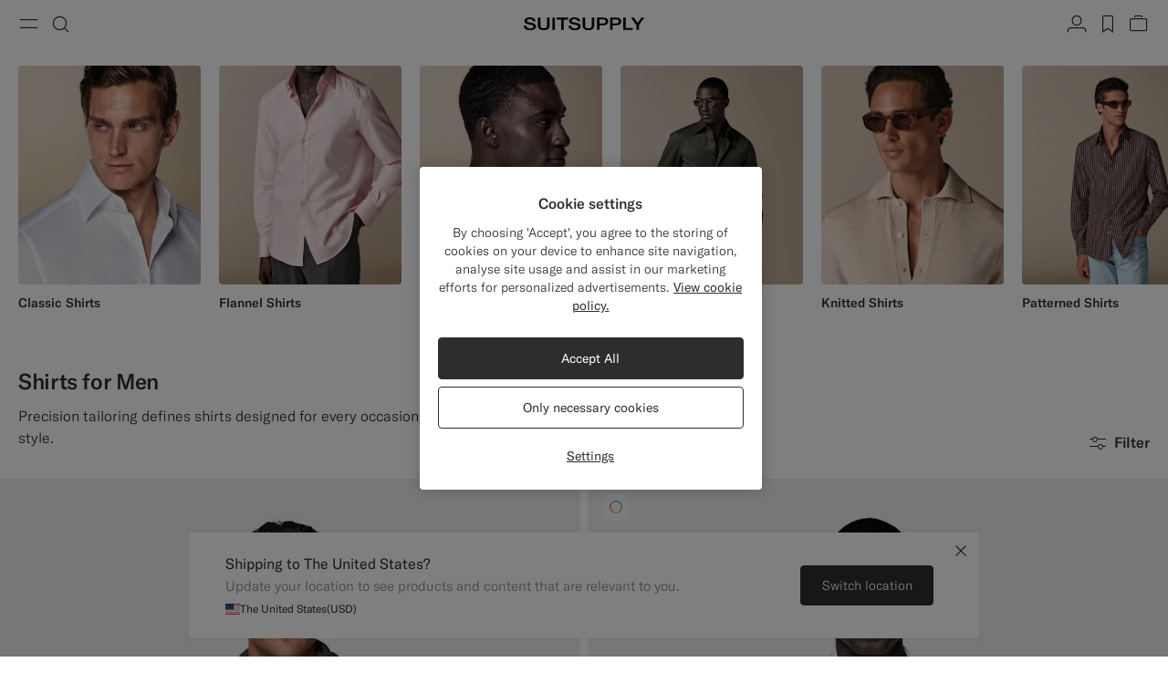

--- FILE ---
content_type: text/html;charset=UTF-8
request_url: https://suitsupply.com/en-sk/men/shirts
body_size: 43117
content:
<!DOCTYPE html>

<html lang="en">
<head>

<meta charset=UTF-8 />

<meta http-equiv="x-ua-compatible" content="ie=edge" />



    <!-- OneTrust Cookies Consent Notice start for suitsupply.com -->
<script type="text/javascript" src="https://cdn.cookielaw.org/consent/ea1e982c-e33d-42fb-ae31-a49f6d7b08cd/OtAutoBlock.js" ></script>
<script src="https://cdn.cookielaw.org/scripttemplates/otSDKStub.js" data-document-language="true" type="text/javascript" charset="UTF-8" data-domain-script="ea1e982c-e33d-42fb-ae31-a49f6d7b08cd" ></script>
<script type="text/javascript">
function OptanonWrapper() { }
</script>
<!-- OneTrust Cookies Consent Notice end for suitsupply.com -->


<link rel="preconnect" href="https://cdn.suitsupply.com">
<link rel="dns-prefetch" href="https://cdn.suitsupply.com">
<link rel="dns-prefetch" href="https://www.google-analytics.com">
<link rel="dns-prefetch" href="https://www.googletagmanager.com">
<link rel="dns-prefetch" href="https://stm.suitsupply.com">



<link rel="preload" href="https://cdn.suitsupply.com/fonts/gt-america/gt-america-standard-light.woff2" as="font" type="font/woff2" crossorigin />
<link rel="preload" href="https://cdn.suitsupply.com/fonts/gt-america/gt-america-standard-regular.woff2" as="font" type="font/woff2" crossorigin />
<link rel="preload" href="https://cdn.suitsupply.com/fonts/gt-america/gt-america-standard-medium.woff2" as="font" type="font/woff2" crossorigin />


<link rel="preload" href="https://cdn.suitsupply.com/apps/webstore/392372-WO7mSyCkg3/js/main.js" as="script" fetchpriority="high" />





    
        <meta name="robots" content="index, follow"/>
    
    

<meta name="viewport" content="width=device-width, initial-scale=1"/>
<meta name="robots" content="max-image-preview:large"/>


    <link rel="alternate" hreflang="en-US" href="https://suitsupply.com/en-us/men/shirts" />

    <link rel="alternate" hreflang="es-US" href="https://suitsupply.com/es-us/men/shirts" />

    <link rel="alternate" hreflang="en-CA" href="https://suitsupply.com/en-ca/men/shirts" />

    <link rel="alternate" hreflang="fr-CA" href="https://suitsupply.com/fr-ca/men/shirts" />

    <link rel="alternate" hreflang="en-NL" href="https://suitsupply.com/en-nl/men/shirts" />

    <link rel="alternate" hreflang="en-GB" href="https://suitsupply.com/en-gb/men/shirts" />

    <link rel="alternate" hreflang="de-DE" href="https://suitsupply.com/de-de/men/shirts" />

    <link rel="alternate" hreflang="en-DE" href="https://suitsupply.com/en-de/men/shirts" />

    <link rel="alternate" hreflang="fr-FR" href="https://suitsupply.com/fr-fr/men/shirts" />

    <link rel="alternate" hreflang="en-FR" href="https://suitsupply.com/en-fr/men/shirts" />

    <link rel="alternate" hreflang="en-BE" href="https://suitsupply.com/en-be/men/shirts" />

    <link rel="alternate" hreflang="fr-BE" href="https://suitsupply.com/fr-be/men/shirts" />

    <link rel="alternate" hreflang="it-IT" href="https://suitsupply.com/it-it/men/shirts" />

    <link rel="alternate" hreflang="en-IT" href="https://suitsupply.com/en-it/men/shirts" />

    <link rel="alternate" hreflang="sv-SE" href="https://suitsupply.com/sv-se/men/shirts" />

    <link rel="alternate" hreflang="en-SE" href="https://suitsupply.com/en-se/men/shirts" />

    <link rel="alternate" hreflang="en-CH" href="https://suitsupply.com/en-ch/men/shirts" />

    <link rel="alternate" hreflang="de-CH" href="https://suitsupply.com/de-ch/men/shirts" />

    <link rel="alternate" hreflang="fr-CH" href="https://suitsupply.com/fr-ch/men/shirts" />

    <link rel="alternate" hreflang="it-CH" href="https://suitsupply.com/it-ch/men/shirts" />

    <link rel="alternate" hreflang="pl-PL" href="https://suitsupply.com/pl-pl/men/shirts" />

    <link rel="alternate" hreflang="en-PL" href="https://suitsupply.com/en-pl/men/shirts" />

    <link rel="alternate" hreflang="es-ES" href="https://suitsupply.com/es-es/men/shirts" />

    <link rel="alternate" hreflang="en-ES" href="https://suitsupply.com/en-es/men/shirts" />

    <link rel="alternate" hreflang="en-FI" href="https://suitsupply.com/en-fi/men/shirts" />

    <link rel="alternate" hreflang="en-DK" href="https://suitsupply.com/en-dk/men/shirts" />

    <link rel="alternate" hreflang="de-AT" href="https://suitsupply.com/de-at/men/shirts" />

    <link rel="alternate" hreflang="en-AT" href="https://suitsupply.com/en-at/men/shirts" />

    <link rel="alternate" hreflang="en-NO" href="https://suitsupply.com/en-no/men/shirts" />

    <link rel="alternate" hreflang="en-CZ" href="https://suitsupply.com/en-cz/men/shirts" />

    <link rel="alternate" hreflang="en-HR" href="https://suitsupply.com/en-hr/men/shirts" />

    <link rel="alternate" hreflang="en-HU" href="https://suitsupply.com/en-hu/men/shirts" />

    <link rel="alternate" hreflang="en-EE" href="https://suitsupply.com/en-ee/men/shirts" />

    <link rel="alternate" hreflang="en-LV" href="https://suitsupply.com/en-lv/men/shirts" />

    <link rel="alternate" hreflang="en-LT" href="https://suitsupply.com/en-lt/men/shirts" />

    <link rel="alternate" hreflang="en-GR" href="https://suitsupply.com/en-gr/men/shirts" />

    <link rel="alternate" hreflang="en-IE" href="https://suitsupply.com/en-ie/men/shirts" />

    <link rel="alternate" hreflang="en-SG" href="https://suitsupply.com/en-sg/men/shirts" />

    <link rel="alternate" hreflang="en-IN" href="https://suitsupply.com/en-in/men/shirts" />

    <link rel="alternate" hreflang="en-AU" href="https://suitsupply.com/en-au/men/shirts" />

    <link rel="alternate" hreflang="zh-CN" href="https://suitsupply.com/zh-cn/men/shirts" />

    <link rel="alternate" hreflang="en-CN" href="https://suitsupply.com/en-cn/men/shirts" />

    <link rel="alternate" hreflang="en-BN" href="https://suitsupply.com/en-jp/men/shirts" />

    <link rel="alternate" hreflang="en-JP" href="https://suitsupply.com/en-jp/men/shirts" />

    <link rel="alternate" hreflang="en-HK" href="https://suitsupply.com/en-hk/men/shirts" />

    <link rel="alternate" hreflang="en-MO" href="https://suitsupply.com/en-mo/men/shirts" />

    <link rel="alternate" hreflang="en-MV" href="https://suitsupply.com/en-jp/men/shirts" />

    <link rel="alternate" hreflang="en-MY" href="https://suitsupply.com/en-my/men/shirts" />

    <link rel="alternate" hreflang="en-IR" href="https://suitsupply.com/en-ir/men/shirts" />

    <link rel="alternate" hreflang="en-LU" href="https://suitsupply.com/en-lu/men/shirts" />

    <link rel="alternate" hreflang="en-PT" href="https://suitsupply.com/en-pt/men/shirts" />

    <link rel="alternate" hreflang="en-RO" href="https://suitsupply.com/en-ro/men/shirts" />

    <link rel="alternate" hreflang="en-CY" href="https://suitsupply.com/en-cy/men/shirts" />

    <link rel="alternate" hreflang="en-SK" href="https://suitsupply.com/en-sk/men/shirts" />

    <link rel="alternate" hreflang="en-BG" href="https://suitsupply.com/en-bg/men/shirts" />

    <link rel="alternate" hreflang="en-SI" href="https://suitsupply.com/en-si/men/shirts" />

    <link rel="alternate" hreflang="en-AE" href="https://suitsupply.com/en-ae/men/shirts" />

    <link rel="alternate" hreflang="en-GH" href="https://suitsupply.com/en-nl/men/shirts" />

    <link rel="alternate" hreflang="en-GI" href="https://suitsupply.com/en-gi/men/shirts" />

    <link rel="alternate" hreflang="es-GI" href="https://suitsupply.com/es-gi/men/shirts" />

    <link rel="alternate" hreflang="en-GW" href="https://suitsupply.com/en-nl/men/shirts" />

    <link rel="alternate" hreflang="en-IS" href="https://suitsupply.com/en-is/men/shirts" />

    <link rel="alternate" hreflang="en-JE" href="https://suitsupply.com/en-je/men/shirts" />

    <link rel="alternate" hreflang="fr-JE" href="https://suitsupply.com/fr-je/men/shirts" />

    <link rel="alternate" hreflang="en-LI" href="https://suitsupply.com/en-li/men/shirts" />

    <link rel="alternate" hreflang="de-LI" href="https://suitsupply.com/de-li/men/shirts" />

    <link rel="alternate" hreflang="en-MC" href="https://suitsupply.com/en-mc/men/shirts" />

    <link rel="alternate" hreflang="fr-MC" href="https://suitsupply.com/fr-mc/men/shirts" />

    <link rel="alternate" hreflang="en-MT" href="https://suitsupply.com/en-mt/men/shirts" />

    <link rel="alternate" hreflang="en-QA" href="https://suitsupply.com/en-qa/men/shirts" />

    <link rel="alternate" hreflang="es-DO" href="https://suitsupply.com/en-us/men/shirts" />

    <link rel="alternate" hreflang="en-DO" href="https://suitsupply.com/en-us/men/shirts" />

    <link rel="alternate" hreflang="fr-GP" href="https://suitsupply.com/en-us/men/shirts" />

    <link rel="alternate" hreflang="en-GP" href="https://suitsupply.com/en-us/men/shirts" />

    <link rel="alternate" hreflang="en-MQ" href="https://suitsupply.com/en-us/men/shirts" />

    <link rel="alternate" hreflang="fr-MQ" href="https://suitsupply.com/en-us/men/shirts" />

    <link rel="alternate" hreflang="es-PR" href="https://suitsupply.com/es-pr/men/shirts" />

    <link rel="alternate" hreflang="en-PR" href="https://suitsupply.com/en-pr/men/shirts" />

    <link rel="alternate" hreflang="en-TT" href="https://suitsupply.com/en-us/men/shirts" />

    <link rel="alternate" hreflang="ko-KR" href="https://suitsupply.com/ko-kr/men/shirts" />

    <link rel="alternate" hreflang="en-KR" href="https://suitsupply.com/en-kr/men/shirts" />

    <link rel="alternate" hreflang="x-default" href="https://suitsupply.com/en-us/men/shirts" />



    
    <link rel="canonical" href="https://suitsupply.com/en-sk/men/shirts"/>





<title>
    Shirts for Men | SUITSUPPLY
</title>

<meta name="format-detection" content="telephone=no"/>
<meta name="description" content="Shop business, casual & denim shirts in cotton, linen & flannel. Online or in 150 Suitsupply stores worldwide. Free delivery & returns." />
<meta name="keywords" content="Suitsupply, Shirts, Men's Shirts" />




<link rel="apple-touch-icon" sizes="180x180" href="https://cdn.suitsupply.com/image/upload/suitsupply/assets/ss19/favicons/apple-touch-icon.png" />
<link rel="icon" type="image/png" sizes="256x256" href="https://cdn.suitsupply.com/image/upload/suitsupply/assets/ss19/favicons/android-chrome-256x256.png" />
<link rel="icon" type="image/png" sizes="192x192" href="https://cdn.suitsupply.com/image/upload/suitsupply/assets/ss19/favicons/android-chrome-192x192.png" />
<link rel="icon" type="image/png" sizes="32x32" href="https://cdn.suitsupply.com/image/upload/suitsupply/assets/ss19/favicons/favicon-32x32.png" />
<link rel="icon" type="image/png" sizes="16x16" href="https://cdn.suitsupply.com/image/upload/suitsupply/assets/ss19/favicons/favicon-16x16.png" />
<link rel="manifest" href="https://cdn.suitsupply.com/apps/webstore/392372-WO7mSyCkg3/images/favicons/site.webmanifest" />
<link rel="mask-icon" href="https://cdn.suitsupply.com/image/upload/suitsupply/assets/ss19/favicons/safari-pinned-tab.svg" color="#2d2e2c" />
<meta name="msapplication-TileColor" content="#2d2e2c"/>
<meta name="theme-color" content="#ffffff"/>


<link rel="stylesheet" href="https://cdn.suitsupply.com/apps/webstore/392372-WO7mSyCkg3/css/fonts.css" />
<link rel="stylesheet" href="https://cdn.suitsupply.com/apps/webstore/392372-WO7mSyCkg3/css/critical-bootstrap.css" />
<link rel="stylesheet" href="https://cdn.suitsupply.com/apps/webstore/392372-WO7mSyCkg3/css/critical-components.css" />


<link rel="stylesheet" href="https://cdn.suitsupply.com/apps/webstore/392372-WO7mSyCkg3/css/global.css" media="print" onload="this.media='all'" />


    <link rel="stylesheet" href="https://cdn.suitsupply.com/apps/webstore/392372-WO7mSyCkg3/css/search.css" />

    <link rel="stylesheet" href="https://cdn.suitsupply.com/apps/webstore/392372-WO7mSyCkg3/css/content.css" />


<noscript>
    <link rel="stylesheet" href="https://cdn.suitsupply.com/apps/webstore/392372-WO7mSyCkg3/css/global.css" />
</noscript>



    <script>
  (function(h,o,u,n,d) {
    h=h[d]=h[d]||{q:[],onReady:function(c){h.q.push(c)}}
    d=o.createElement(u);d.async=1;d.src=n
    n=o.getElementsByTagName(u)[0];n.parentNode.insertBefore(d,n)
  })(window,document,'script','https://www.datadoghq-browser-agent.com/eu1/v5/datadog-rum.js','DD_RUM')
  window.DD_RUM.onReady(function() {
    window.DD_RUM.init({
      clientToken: 'pub3cacf483b952f945ddcc8d4d3036f6bf',
      applicationId: 'd93075a0-df3c-4abe-9b0c-cda0f8808f1f',
      site: 'datadoghq.eu',
      service: 'sfcc-webstore',
      env: 'prd',
      // Specify a version number to identify the deployed version of your application in Datadog 
      version: 'R26.124.5-392372', 
      sessionSampleRate: 5,
      sessionReplaySampleRate: 0,
      trackUserInteractions: true,
      trackResources: true,
      trackLongTasks: true,
      defaultPrivacyLevel: 'mask-user-input',
    });
  })
</script>



<script>
sessionLayer = {"sfcc_id":"ac93Av1CILv7LuhTNZwa4nuibA","login_state":false,"page_language":"en_SK","currency":"EUR"}
</script>


    <meta name="google-site-verification" content="0E86aS05NxNUbFmp-8Yan26FfpPxGz52FWlZnxerGms" />








    <script>
        window.growthbook_config = window.growthbook_config || {};
        window.growthbook_config.attributes = window.growthbook_config.attributes || {};
        window.growthbook_config.attributes.siteId = "INT";
    </script>
    <script>
	window.growthbook_config.attributes = window.growthbook_config.attributes || {};
	window.growthbook_config.attributes.environment = "prd";
	window.growthbook_config.attributes.channel = "webstore";
</script>
<script async data-api-host="https://cdn.growthbook.io" data-client-key="sdk-adn8sj4zvPAyfVg" src="https://cdn.jsdelivr.net/npm/@growthbook/growthbook/dist/bundles/auto.min.js">
</script>







<script>
    emailErrorMessage = "Invalid email address";
    emailErrorMessageEmpty = "Please enter your email.";
    phoneErrorMessage = "Please enter a valid phone number";
    requiredErrorMessage = "Please fill in this field.";
    minimumRequirementErrorMessage = "At least one of these is required.";
    staticPath = "https://cdn.suitsupply.com/apps/webstore/392372-WO7mSyCkg3/";

    /*
    * forEach polyfill
    * https://developer.mozilla.org/en-US/docs/Web/API/NodeList/forEach
    */
    if (window.NodeList && !NodeList.prototype.forEach) {
        NodeList.prototype.forEach = Array.prototype.forEach;
    }

    /*
    * includes polyfill
    * https://developer.mozilla.org/en-US/docs/Web/JavaScript/Reference/Global_Objects/String/includes
    */
    if (!String.prototype.includes) {
        String.prototype.includes = function(search, start) {
            'use strict';

            if (search instanceof RegExp) {
            throw TypeError('first argument must not be a RegExp');
            }
            if (start === undefined) { start = 0; }
            return this.indexOf(search, start) !== -1;
        };
    }
</script>


    <script type="application/ld+json">
        {
	"@context": "http://schema.org",
	"@type": "Organization",
	"name": "SuitSupply",
	"url": "http://suitsupply.com",
	"sameAs": [
		"https://www.facebook.com/suitsupply",
		"https://twitter.com/suitsupply"
	],
	"contactPoint": {
		"@type": "ContactPoint",
		"contactType": "Customer service",
		"telephone": "+31-02-123-4567",
		"email": "service@suitsupply.com"
	}
}
    </script>



<script src="https://www.google.com/recaptcha/enterprise.js?render=6LcVgiErAAAAAA6oO55DUQiFKqRuxQQiYIPo0XEO" id="recaptcha-script"></script>

<script type="text/javascript">//<!--
/* <![CDATA[ (head-active_data.js) */
var dw = (window.dw || {});
dw.ac = {
    _analytics: null,
    _events: [],
    _category: "",
    _searchData: "",
    _anact: "",
    _anact_nohit_tag: "",
    _analytics_enabled: "true",
    _timeZone: "Europe/Amsterdam",
    _capture: function(configs) {
        if (Object.prototype.toString.call(configs) === "[object Array]") {
            configs.forEach(captureObject);
            return;
        }
        dw.ac._events.push(configs);
    },
	capture: function() { 
		dw.ac._capture(arguments);
		// send to CQ as well:
		if (window.CQuotient) {
			window.CQuotient.trackEventsFromAC(arguments);
		}
	},
    EV_PRD_SEARCHHIT: "searchhit",
    EV_PRD_DETAIL: "detail",
    EV_PRD_RECOMMENDATION: "recommendation",
    EV_PRD_SETPRODUCT: "setproduct",
    applyContext: function(context) {
        if (typeof context === "object" && context.hasOwnProperty("category")) {
        	dw.ac._category = context.category;
        }
        if (typeof context === "object" && context.hasOwnProperty("searchData")) {
        	dw.ac._searchData = context.searchData;
        }
    },
    setDWAnalytics: function(analytics) {
        dw.ac._analytics = analytics;
    },
    eventsIsEmpty: function() {
        return 0 == dw.ac._events.length;
    }
};
/* ]]> */
// -->
</script>
<script type="text/javascript">//<!--
/* <![CDATA[ (head-cquotient.js) */
var CQuotient = window.CQuotient = {};
CQuotient.clientId = 'bcth-INT';
CQuotient.realm = 'BCTH';
CQuotient.siteId = 'INT';
CQuotient.instanceType = 'prd';
CQuotient.locale = 'en_SK';
CQuotient.fbPixelId = '__UNKNOWN__';
CQuotient.activities = [];
CQuotient.cqcid='';
CQuotient.cquid='';
CQuotient.cqeid='';
CQuotient.cqlid='';
CQuotient.apiHost='api.cquotient.com';
/* Turn this on to test against Staging Einstein */
/* CQuotient.useTest= true; */
CQuotient.useTest = ('true' === 'false');
CQuotient.initFromCookies = function () {
	var ca = document.cookie.split(';');
	for(var i=0;i < ca.length;i++) {
	  var c = ca[i];
	  while (c.charAt(0)==' ') c = c.substring(1,c.length);
	  if (c.indexOf('cqcid=') == 0) {
		CQuotient.cqcid=c.substring('cqcid='.length,c.length);
	  } else if (c.indexOf('cquid=') == 0) {
		  var value = c.substring('cquid='.length,c.length);
		  if (value) {
		  	var split_value = value.split("|", 3);
		  	if (split_value.length > 0) {
			  CQuotient.cquid=split_value[0];
		  	}
		  	if (split_value.length > 1) {
			  CQuotient.cqeid=split_value[1];
		  	}
		  	if (split_value.length > 2) {
			  CQuotient.cqlid=split_value[2];
		  	}
		  }
	  }
	}
}
CQuotient.getCQCookieId = function () {
	if(window.CQuotient.cqcid == '')
		window.CQuotient.initFromCookies();
	return window.CQuotient.cqcid;
};
CQuotient.getCQUserId = function () {
	if(window.CQuotient.cquid == '')
		window.CQuotient.initFromCookies();
	return window.CQuotient.cquid;
};
CQuotient.getCQHashedEmail = function () {
	if(window.CQuotient.cqeid == '')
		window.CQuotient.initFromCookies();
	return window.CQuotient.cqeid;
};
CQuotient.getCQHashedLogin = function () {
	if(window.CQuotient.cqlid == '')
		window.CQuotient.initFromCookies();
	return window.CQuotient.cqlid;
};
CQuotient.trackEventsFromAC = function (/* Object or Array */ events) {
try {
	if (Object.prototype.toString.call(events) === "[object Array]") {
		events.forEach(_trackASingleCQEvent);
	} else {
		CQuotient._trackASingleCQEvent(events);
	}
} catch(err) {}
};
CQuotient._trackASingleCQEvent = function ( /* Object */ event) {
	if (event && event.id) {
		if (event.type === dw.ac.EV_PRD_DETAIL) {
			CQuotient.trackViewProduct( {id:'', alt_id: event.id, type: 'raw_sku'} );
		} // not handling the other dw.ac.* events currently
	}
};
CQuotient.trackViewProduct = function(/* Object */ cqParamData){
	var cq_params = {};
	cq_params.cookieId = CQuotient.getCQCookieId();
	cq_params.userId = CQuotient.getCQUserId();
	cq_params.emailId = CQuotient.getCQHashedEmail();
	cq_params.loginId = CQuotient.getCQHashedLogin();
	cq_params.product = cqParamData.product;
	cq_params.realm = cqParamData.realm;
	cq_params.siteId = cqParamData.siteId;
	cq_params.instanceType = cqParamData.instanceType;
	cq_params.locale = CQuotient.locale;
	
	if(CQuotient.sendActivity) {
		CQuotient.sendActivity(CQuotient.clientId, 'viewProduct', cq_params);
	} else {
		CQuotient.activities.push({activityType: 'viewProduct', parameters: cq_params});
	}
};
/* ]]> */
// -->
</script>
<!-- Demandware Apple Pay -->

<style type="text/css">ISAPPLEPAY{display:inline}.dw-apple-pay-button,.dw-apple-pay-button:hover,.dw-apple-pay-button:active{background-color:black;background-image:-webkit-named-image(apple-pay-logo-white);background-position:50% 50%;background-repeat:no-repeat;background-size:75% 60%;border-radius:5px;border:1px solid black;box-sizing:border-box;margin:5px auto;min-height:30px;min-width:100px;padding:0}
.dw-apple-pay-button:after{content:'Apple Pay';visibility:hidden}.dw-apple-pay-button.dw-apple-pay-logo-white{background-color:white;border-color:white;background-image:-webkit-named-image(apple-pay-logo-black);color:black}.dw-apple-pay-button.dw-apple-pay-logo-white.dw-apple-pay-border{border-color:black}</style>



</head>
<body class="body-search-show   "
data-page-data="{&quot;type&quot;:&quot;category&quot;,&quot;categoryId&quot;:&quot;Shirts&quot;,&quot;parentCategoryId&quot;:&quot;Shirts&quot;}" data-site-id="INT">
<div class="page js-page" data-action="Search-Show" data-querystring="cgid=Shirts" >
<div class="js-ssm-products" data-ssmproducts="null"></div>






















<div class="header-country-changed js-header-country-changed">
    
    
    <span class="country-changed-text">
        
            <img src="https://cdn.suitsupply.com/flags/4x3/sk.svg" alt="" width="16" loading="lazy">
        
        Location changed to Slovakia &#40;EUR&#41;
    </span>
</div>

<header class="main-header js-header" data-testid="header">
    <div class="header__wrap">
        <button class="header__nav-toggle header__btn js-header-nav-toggle" type="button" aria-label="Toggle navigation" data-testid="button-open-nav-menu">
            <span class="susu-icon susu-icon-menu" aria-hidden="true">
                <span class="sr-only">Menu</span>
            </span>
        </button>
        <button class="header__search-toggle header__btn js-header-search-toggle" type="button" aria-label="Toggle search" data-testid="button-open-search-panel">
            <span class="susu-icon susu-icon-search" aria-hidden="true">
                <span class="sr-only">Search</span>
            </span>
        </button>

        
            <a class="header__logo" href="/en-sk/" title="Suitsupply Home" data-testid="link-header-logo">
                <img class="header__logo-img header__logo-img--black" src="https://cdn.suitsupply.com/image/upload/suitsupply/assets/ss23/svg-icons/suitsupply-logo.svg" alt="Suitsupply" width="151" height="16" />
                <img class="header__logo-img header__logo-img--white" src="https://cdn.suitsupply.com/image/upload/suitsupply/assets/ss23/svg-icons/suitsupply-logo-white.svg" alt="Suitsupply" width="151" height="16" />
            </a>
        

        <div class="header__actions">
            
                <div class="header__actions-item ">
                    




















<a class="header__btn account-btn" href="/en-sk/account" data-testid="button-header-account">
    <span class="susu-icon susu-icon-profile" aria-hidden="true">
        <span class="sr-only">Account</span>
    </span>
</a>



                </div>
            

            
                <div class="header__actions-item">
                    <a class="wishlist-header-btn  header__btn" href="/en-sk/wishlist" data-wishlist-items="0.0" data-testid="button-header-wishlist">
                        <span class="susu-icon susu-icon-wishlist" aria-hidden="true">
                            <span class="sr-only">label.header.wishlist</span>
                        </span>
                    </a>
                </div>
            

            
                <div class="header__actions-item ">
                    <div class="minicart-header-btn js-minicart-header-btn" data-action-url="/on/demandware.store/Sites-INT-Site/en_SK/Cart-MiniCartShow">
                        



















<div class="minicart-total ">
    <a class="minicart-btn header__btn" href="https://suitsupply.com/en-sk/cart" title="View bag" data-testid="button-header-minicart">
        <span class="susu-icon susu-icon-bag" aria-hidden="true">
            <span class="sr-only">View bag</span>
        </span>
        <span class="minicart-quantity js-minicart-quantity">
            0
        </span>
    </a>
</div>

                    </div>
                </div>
            
        </div>
    </div>

    <nav class="nav-menu js-nav-menu" aria-hidden="true">
        <button class="nav-menu__close-btn js-nav-menu-close-btn" type="button" data-testid="button-menu-close">
            <span class="susu-icon susu-icon-close" aria-hidden="true">
                <span class="sr-only">Close</span>
            </span>
        </button>
        <div class="nav-menu__wrap">
            <div class="nav-menu__search js-nav-menu-search-item js-nav-menu-item ">
                <button class="nav-menu__search-btn js-nav-menu-btn" type="button" data-testid="button-search-menu">
    <span class="susu-icon susu-icon-search" aria-hidden="true">
        <span class="sr-only">Search</span>
    </span>
</button>

<div class="nav-menu__submenu js-nav-menu-submenu">
    <div class="nav-menu__back">
        <button class="nav-menu__back-btn js-nav-menu-back-btn" data-testid="button-menu-back" type="button">
            <span class="susu-icon susu-icon-arrow-back" aria-hidden="true">
                <span class="sr-only">button.back</span>
            </span>
        </button>
    </div>
    <button class="nav-menu__close-btn js-nav-menu-close-btn" type="button" data-testid="button-menu-close">
        <span class="susu-icon susu-icon-close" aria-hidden="true">
            <span class="sr-only">Close</span>
        </span>
    </button>
    <div class="header-search js-header-search">
        <span class="nav-menu__submenu-title" data-testid="label-search-search-sub-menu">
            Search
        </span>
        <div class="header-search__form js-header-search-form">
            <form role="search" action="/en-sk/search" method="get" name="simpleSearch">
                <div class="header-search__input-wrap">
                    <label class="sr-only" for="header-search" data-testid="label-search-form-search-sub-menu">Search</label>
                    <input class="header-search__input form-input js-header-search-input"
                        type="search"
                        id="header-search"
                        name="q"
                        value=""
                        placeholder="Search, suits, coats, etc"
                        autocomplete="off"
                        aria-label="Search, suits, coats, etc"
                        data-testid="input-search-field-search-sub-menu" />
                    <button class="header-search__clear-btn js-header-search-clear" type="button" data-testid="btn-search-clear-search-sub-menu" >
                        <span class="susu-icon susu-icon-close" aria-hidden="true">
                            <span class="sr-only">Clear</span>
                        </span>
                    </button>
                </div>
                <div class="header-search__suggestions-wrap js-header-search-suggestions-wrap" data-url="/on/demandware.store/Sites-INT-Site/en_SK/SearchServices-GetSuggestions?q="></div>
                <input type="hidden" value="en_SK" name="lang">
            </form>
        </div>
    </div>
</div>

            </div>

            
	 


	

<div class="nav-menu__links" data-top-menu-slot-id="nav-menu">
    <ul class="nav-menu__list">
        
            
                <li class="nav-menu__item js-nav-menu-item js-category-nav-menu-new-arrivals" data-testid="link-nav-menu-new-arrivals">
                    <a class="nav-menu__link js-nav-menu-link" href="https://suitsupply.com/en-sk/men/new-arrivals" data-menu-id="new_arrivals" data-category="men-nav_new-arrivals" data-parent-id="hamburger" data-testid='link-new-arrivals-menu'>New Arrivals</a>
                </li>
            
                <li class="nav-menu__item js-nav-menu-item js-category-nav-menu-clothing" data-testid="link-nav-menu-clothing">
                    <button class="nav-menu__link js-nav-menu-btn" type="button" data-menu-id="clothing" data-testid="link-clothing-menu" data-category="men-nav-clothing">Clothing</button>
<div class="nav-menu__submenu js-nav-menu-submenu" data-testid="clothing-sub-menu-panel">
    <div class="nav-menu__back">
        <button class="nav-menu__back-btn js-nav-menu-back-btn" data-testid="button-menu-back" type="button">
            <span class="susu-icon susu-icon-arrow-back" aria-hidden="true">
                <span class="sr-only">Back</span>
            </span>
        </button>
    </div>
    <button class="nav-menu__close-btn js-nav-menu-close-btn" type="button" data-testid="button-close-menu">
        <span class="susu-icon susu-icon-close" aria-hidden="true">
            <span class="sr-only">Close</span>
        </span>
    </button>
    <span class="nav-menu__submenu-title" data-testid="title-clothing-sub-menu">Clothing</span>
    <ul class="nav-menu__submenu-list" role="menu">
        <li class="nav-menu__submenu-item">
            <a class="nav-menu__submenu-link js-nav-submenu-link" href="https://suitsupply.com/en-sk/men/suits" automation-key-category-id="suits" data-menu-id="suits" data-parent-id="clothing" data-testid="link-clothing-suits-sub-menu">Suits</a>
        </li>
        <li class="nav-menu__submenu-item">
            <a class="nav-menu__submenu-link js-nav-submenu-link" href="https://suitsupply.com/en-sk/men/black-tie-collection" automation-key-category-id="tuxedo" data-menu-id="tuxedo" data-parent-id="clothing" data-testid="link-clothing-tuxedo-sub-menu">Tuxedos</a>
        </li>
        <li class="nav-menu__submenu-item">
            <a class="nav-menu__submenu-link js-nav-submenu-link" href="https://suitsupply.com/en-sk/men/knitwear" automation-key-category-id="knits" data-menu-id="knitwear_and_sweaters" data-parent-id="clothing" data-testid="link-clothing-knitwear-sub-menu">Knitwear & Sweaters</a>
        </li>
		 <li class="nav-menu__submenu-item">
            <a class="nav-menu__submenu-link js-nav-submenu-link" href="https://suitsupply.com/en-sk/men/coats" automation-key-category-id="coats" data-menu-id="coats_and_vests" data-parent-id="clothing" data-testid="link-clothing-coats-vests-sub-menu">Coats & Vests</a>
        </li>
        <li class="nav-menu__submenu-item">
            <a class="nav-menu__submenu-link js-nav-submenu-link" href="https://suitsupply.com/en-sk/men/trousers" automation-key-category-id="trousers" data-menu-id="trousers" data-parent-id="clothing" data-testid="link-clothing-trousers-sub-menu">Trousers</a>
        </li>
        <li class="nav-menu__submenu-item">
            <a class="nav-menu__submenu-link js-nav-submenu-link" href="https://suitsupply.com/en-sk/men/shirts" automation-key-category-id="shirts" data-menu-id="shirts" data-parent-id="clothing" data-testid="link-clothing-shirts-sub-menu">Shirts</a>
        </li>
        <li class="nav-menu__submenu-item">
            <a class="nav-menu__submenu-link js-nav-submenu-link" href="https://suitsupply.com/en-sk/men/jackets" automation-key-category-id="jackets" data-menu-id="jackets_and_blazers" data-parent-id="clothing" data-testid="link-clothing-jackets-blazers-sub-menu">Jackets & Blazers</a>
        </li>
		<li class="nav-menu__submenu-item">
            <a class="nav-menu__submenu-link js-nav-submenu-link" href="https://suitsupply.com/en-sk/men/polos-t-shirts" automation-key-category-id="polos" data-menu-id="polos_and_tshirts" data-parent-id="clothing" data-testid="link-clothing-polos-tshirts-sub-menu">Polos & T-Shirts</a>
        </li>
       
    </ul>
</div>
                </li>
            
                <li class="nav-menu__item js-nav-menu-item js-category-nav-menu-shoes" data-testid="link-nav-menu-shoes">
                    <a class="nav-menu__link js-nav-menu-link" href="https://suitsupply.com/en-sk/men/shoes" automation-key-category-id="shoes" data-menu-id="shoes" data-parent-id="clothing" data-testid="link-clothing-shoes-sub-menu">Shoes</a>
                </li>
            
                <li class="nav-menu__item js-nav-menu-item js-category-nav-menu-accessories" data-testid="link-nav-menu-accessories">
                    <a class="nav-menu__link js-nav-menu-link" href="https://suitsupply.com/en-sk/men/accessories" automation-key-category-id="accessories" data-menu-id="accessories" data-parent-id="clothing" data-testid="link-clothing-accessories-sub-menu">Accessories</a>
                </li>
            
                <li class="nav-menu__item js-nav-menu-item js-category-nav-menu-custom-made" data-testid="link-nav-menu-custom-made">
                    <button class="nav-menu__link js-nav-menu-btn" type="button" data-menu-id="custom_made" data-category="men-nav-clothing" data-testid="link-custom-made-menu">Custom Made
</button>
<div class="nav-menu__submenu js-nav-menu-submenu" data-testid="custom-made-sub-menu-panel">
    <div class="nav-menu__back">
        <button class="nav-menu__back-btn js-nav-menu-back-btn" data-testid="button-menu-back" type="button">
            <span class="susu-icon susu-icon-arrow-back" aria-hidden="true">
                <span class="sr-only">Back</span>
            </span>
        </button>
    </div>
    <button class="nav-menu__close-btn js-nav-menu-close-btn" type="button" data-testid="button-close-menu">
        <span class="susu-icon susu-icon-close" aria-hidden="true">
            <span class="sr-only">Close</span>
        </span>
    </button>
    <span class="nav-menu__submenu-title" data-testid="title-custom-made-sub-menu">Custom Made</span>
    <ul class="nav-menu__submenu-list" role="menu">
        <li class="nav-menu__submenu-item">
            <a class="nav-menu__submenu-link js-nav-submenu-link" href="https://suitsupply.com/en-sk/custom-made?mode=CMTM&amp;client=onLine&amp;product=Suit" automation-key-category-id="custom" data-testid="link-custom-made-suits-sub-menu" data-menu-id="custom_suits" data-parent-id="custom_made">Custom Suits</a>
        </li>
        <li class="nav-menu__submenu-item">
            <a class="nav-menu__submenu-link js-nav-submenu-link" href="https://suitsupply.com/en-sk/custom-made?mode=CMTM&amp;client=onLine&amp;product=Jacket" automation-key-category-id="custom" data-testid="link-custom-made-jackets-sub-menu" data-menu-id="custom_jackets" data-parent-id="custom_made">Custom Jackets</a>
        </li>
        <li class="nav-menu__submenu-item">
            <a class="nav-menu__submenu-link js-nav-submenu-link" href="https://suitsupply.com/en-sk/custom-made?mode=CMTM&amp;client=onLine&amp;product=Waistcoat" automation-key-category-id="custom" data-testid="link-custom-made-waistcoats-sub-menu" data-menu-id="custom_waistcoats" data-parent-id="custom_made">Custom Waistcoats</a>
        </li>
        <li class="nav-menu__submenu-item">
            <a class="nav-menu__submenu-link js-nav-submenu-link" href="https://suitsupply.com/en-sk/custom-made?mode=CMTM&amp;client=onLine&amp;product=Trouser" automation-key-category-id="custom" data-testid="link-custom-made-trousers-sub-menu" data-menu-id="custom_trousers" data-parent-id="custom_made">Custom Trousers</a>
        </li>
        <li class="nav-menu__submenu-item">
            <a class="nav-menu__submenu-link js-nav-submenu-link" href="https://suitsupply.com/en-sk/custom-made?mode=CM&amp;client=onLine&amp;product=Shirt&sizePassport=true" automation-key-category-id="custom" data-testid="link-custom-made-shirts-sub-menu" data-menu-id="custom_shirts" data-parent-id="custom_made">Custom Shirts</a>
        </li>
        <li class="nav-menu__submenu-item">
            <a class="nav-menu__submenu-link js-nav-submenu-link" href="https://suitsupply.com/en-sk/custom-made?mode=CMTM&amp;client=onLine&amp;product=Coat" automation-key-category-id="custom" data-testid="link-custom-made-coats-sub-menu" data-menu-id="custom_coats" data-parent-id="custom_made">Custom Coats</a>
        </li>
        <li class="nav-menu__submenu-item">
            <a class="nav-menu__submenu-link js-nav-submenu-link" href="https://suitsupply.com/en-sk/custom-made?mode=CMTM&amp;client=onLine&amp;product=Tuxedo"  automation-key-category-id="custom" data-testid="link-custom-tuxedo-suits-sub-menu" data-menu-id="custom_tuxedo_suits" data-parent-id="custom_made">Custom Tuxedo Suits</a>
        </li>
        <li class="nav-menu__submenu-item">
            <a class="nav-menu__submenu-link js-nav-submenu-link" href="https://suitsupply.com/en-sk/custom-made?mode=CMTM&amp;client=onLine&amp;product=TuxedoJacket"  automation-key-category-id="custom" data-testid="link-custom-tuxedo-jackets-sub-menu" data-menu-id="custom_tuxedo_jackets" data-parent-id="custom_made">Custom Tuxedo Jackets</a>
        </li>
        <li class="nav-menu__submenu-item">
            <a class="nav-menu__submenu-link js-nav-submenu-link" href="https://suitsupply.com/en-sk/custom-made?mode=CMTM&amp;client=onLine&amp;product=TuxedoTrouser"  automation-key-category-id="custom" data-testid="link-custom-tuxedo-trousers-sub-menu" data-menu-id="custom_tuxedo_trousers" data-parent-id="custom_made">Custom Tuxedo Trousers</a>
        </li>
        <li class="nav-menu__submenu-item">
            <a class="nav-menu__submenu-link js-nav-submenu-link" href="https://suitsupply.com/en-sk/custom-made?mode=CM&amp;client=onLine&amp;product=TuxedoShirt&sizePassport=true"  automation-key-category-id="custom" data-testid="link-custom-tuxedo-shirts-sub-menu" data-menu-id="custom_tuxedo_shirts" data-parent-id="custom_made">Custom Tuxedo Shirts</a>
        </li>
    </ul>
    <span class="nav-menu__submenu-label" data-testid="label-highlights-custom-made-sub-menu">Highlights</span>
    <ul class="nav-menu__submenu-list" role="menu">
        <li class="nav-menu__submenu-item">
            <a class="nav-menu__submenu-link js-nav-submenu-link" href="https://suitsupply.com/en-sk/journal/custom-made.html" automation-key-category-id="custom" data-testid="link-custom-made-how-it-works--sub-menu" data-menu-id="custom_made_how_it_works" data-parent-id="custom_made">How It Works</a>
        </li>
    </ul>
</div>
                </li>
            
                <li class="nav-menu__item js-nav-menu-item js-category-nav-menu-collections" data-testid="link-nav-menu-collections">
                    <button class="nav-menu__link js-nav-menu-btn" type="button" data-menu-id="collections" data-category="men-nav-collections" data-testid="link-collections-menu">Collections</button>
<div class="nav-menu__submenu js-nav-menu-submenu" data-testid="collections-sub-menu-panel">
    <div class="nav-menu__back">
        <button class="nav-menu__back-btn js-nav-menu-back-btn" data-testid="button-menu-back" type="button">
            <span class="susu-icon susu-icon-arrow-back" aria-hidden="true">
                <span class="sr-only">Back</span>
            </span>
        </button>
    </div>
    <button class="nav-menu__close-btn js-nav-menu-close-btn" type="button" data-testid="button-close-menu">
        <span class="susu-icon susu-icon-close" aria-hidden="true">
            <span class="sr-only">Close</span>
        </span>
    </button>
    <span class="nav-menu__submenu-title" data-testid="title-collections-sub-menu">Collections</span>
    <div class="nav-menu__cards">
        <div class="nav-menu__card">
            <a class="nav-menu__card-link js-nav-submenu-link" href="https://suitsupply.com/en-sk/men/campaign/winter-essentials" automation-key-category-id="winter_highlights" data-menu-id="winter_highlights" data-parent-id="collections" data-testid="link-collections-winter_highlights-sub-menu">
                <div class="nav-menu__card-image" data-testid="img-collections-winter-highlights-sub-menu">
                    <picture>
                        <img class="responsive-image" src="https://cdn.suitsupply.com/image/upload/suitsupply/campaigns/fw25/navigation-menu/nav_menu_collections_winter-collections.jpg" alt="Winter Highlights" fetchpriority="low" loading="lazy">
                    </picture>
                </div>
                <span class="nav-menu__card-title" data-testid="title-collections-winter-highlights-sub-menu">Winter Highlights</span>
                <span class="nav-menu__card-description" data-testid="text-description-collections-winter-highlights-sub-menu">
                    Highlights of the winter season, layer into fall with our newest statement pieces.
                </span>
            </a>
        </div>
        
        <div class="nav-menu__card">
            <a class="nav-menu__card-link js-nav-submenu-link" href="https://suitsupply.com/en-sk/men/campaign/wrinkle-free-collection" automation-key-category-id="wrinkle_free_collection" data-menu-id="wrinkle_free_collection" data-parent-id="collections" data-testid="link-collections-wrinkle_free_collection-sub-menu">
                <div class="nav-menu__card-image" data-testid="img-collections-wrinkle_free_collection-sub-menu">
                    <picture>
                        <img class="responsive-image" src="https://cdn.suitsupply.com/image/upload/suitsupply/campaigns/fw25/navigation-menu/nav_menu_collections_wrinkle-free-collection.jpg" alt="Navy Tailored Fit Havana Traveller Suit" fetchpriority="low" loading="lazy">
                    </picture>
                </div>
                <span class="nav-menu__card-title" data-testid="title-collections-wrinkle_free_collection-sub-menu">Wrinkle-Free Collection</span>
                <span class="nav-menu__card-description" data-testid="text-description-collections-wrinkle_free_collection-sub-menu">
                    Suits, blazers, trousers, and shirts in luxurious wrinkle-free Italian wool and supima cotton.
                </span>
            </a>
        </div>
        <div class="nav-menu__card">
            <a class="nav-menu__card-link js-nav-submenu-link" href="https://suitsupply.com/en-sk/men/campaign/resort-collection" automation-key-category-id="resort_collection" data-menu-id="resort_collection" data-parent-id="collections" data-testid="link-collections-resort_collection-sub-menu">
                <div class="nav-menu__card-image" data-testid="img-collections-resort_collection-sub-menu">
                    <picture>
                        <img class="responsive-image" src="https://cdn.suitsupply.com/image/upload/suitsupply/campaigns/fw25/navigation-menu/nav_menu_collections_resort-collection.jpg" alt="Crochet Polo Resort Collection" fetchpriority="low" loading="lazy">
                    </picture>
                </div>
                <span class="nav-menu__card-title" data-testid="title-collections-resort_collection-sub-menu">Resort Collection</span>
                <span class="nav-menu__card-description" data-testid="text-description-collections-resort_collection-sub-menu">
                    Versatile essentials for every destination — effortless luxury for your next escape.
                </span>
            </a>
        </div>
        <div class="nav-menu__card">
            <a class="nav-menu__card-link js-nav-submenu-link" href="https://suitsupply.com/en-sk/men/wedding" automation-key-category-id="wedding_collection" data-menu-id="wedding_collection" data-parent-id="collections" data-testid="link-collections-wedding_collection-sub-menu">
                <div class="nav-menu__card-image" data-testid="img-collections-summer-highlights-sub-menu">
                    <picture>
                        <img class="responsive-image" src="https://cdn.suitsupply.com/image/upload/suitsupply/campaigns/fw25/navigation-menu/nav_menu_collections_wedding-collection.jpg" alt="Tailored Fit Havana Suit Wedding Collection" fetchpriority="low" loading="lazy">
                    </picture>
                </div>
                <span class="nav-menu__card-title" data-testid="title-collections-wedding_collection-sub-menu">Wedding Collection</span>
                <span class="nav-menu__card-description" data-testid="text-description-collections-wedding_collection-sub-menu">
                    Wedding attire for any dress code, luxurious Italian fabrics for both grooms and guests.               
                 </span>
            </a>
        </div>
        <div class="nav-menu__card">
            <a class="nav-menu__card-link js-nav-submenu-link" href="https://suitsupply.com/en-sk/men/black-tie-collection" automation-key-category-id="tuxedo_collection" data-menu-id="tuxedo_collection" data-parent-id="collections" data-testid="link-collections-tuxedo_collection-sub-menu">
                <div class="nav-menu__card-image" data-testid="img-collectionsblack_tie_collection-sub-menu">
                    <picture>
                        <img class="responsive-image" src="https://cdn.suitsupply.com/image/upload/suitsupply/campaigns/fw25/navigation-menu/nav_menu_collections_tuxedo-collection.jpg" alt="Black Tailored Fit Tuxedo Suit Tuxedo Collection" fetchpriority="low" loading="lazy">
                    </picture>
                </div>
                <span class="nav-menu__card-title" data-testid="title-collections-black_tie_collection-sub-menu">Tuxedo Collection</span>
                <span class="nav-menu__card-description" data-testid="text-description-collections-black_tie_collection-sub-menu">
                    Tuxedo suits, dinner jackets and more in luxurious styles for any formal event.                
                </span>
            </a>
        </div>
        <div class="nav-menu__card">
            <a class="nav-menu__card-link js-nav-submenu-link" href="https://suitsupply.com/en-sk/men/campaign/cashmere" automation-key-category-id="cashmere-collection" data-menu-id="cashmere-collection" data-parent-id="collections" data-testid="link-collections-cashmere-collection-sub-menu">
                <div class="nav-menu__card-image" data-testid="img-collections-cashmere-collection-sub-menu">
                    <picture>
                        <img class="responsive-image" src="https://cdn.suitsupply.com/image/upload/suitsupply/campaigns/fw25/navigation-menu/nav_menu_collections_cashmere-collection.jpg" alt="cashmere Collection" fetchpriority="low" loading="lazy">
                    </picture>
                </div>
                <span class="nav-menu__card-title" data-testid="title-collections-cashmere-collection-sub-menu">Cashmere Collection</span>
                <span class="nav-menu__card-description" data-testid="text-description-collections-cashmere-collection-sub-menu">
                    Elevated cashmere essentials that are timeless in comfort and style.
                </span>
            </a>
        </div>
        <div class="nav-menu__card">
            <a class="nav-menu__card-link js-nav-submenu-link" href="https://suitsupply.com/en-sk/men/suits/mix-and-match" automation-key-category-id="mix_and_match_suits" data-menu-id="mix_and_match_suits" data-parent-id="collections" data-testid="link-collections-mix_and_match_suits-sub-menu">
                <div class="nav-menu__card-image" data-testid="img-collections-mix_and_match_suits-sub-menu">
                    <picture>
                        <img class="responsive-image" src="https://cdn.suitsupply.com/image/upload/suitsupply/campaigns/fw25/navigation-menu/nav_menu_collections_mix-and-match.jpg" alt="Navy Tailored Fit Havana Suit Mix and Match" fetchpriority="low" loading="lazy">
                    </picture>
                </div>
                <span class="nav-menu__card-title" data-testid="title-collections-mix_and_match_suits-sub-menu">Mix & Match Suits</span>
                <span class="nav-menu__card-description" data-testid="text-description-collections-mix_and_match_suits-sub-menu">
                    Mix & Match Collection: choose your jacket and trouser size.
                </span>
            </a>
        </div>
    </div>
</div>
                </li>
            
                <li class="nav-menu__item js-nav-menu-item js-category-nav-menu-occasion" data-testid="link-nav-menu-occasion">
                    <button class="nav-menu__link js-nav-menu-btn" type="button" data-menu-id="occasion" data-category="men-nav-occasion" data-testid="link-occasion-menu">Occasion</button>
<div class="nav-menu__submenu js-nav-menu-submenu" data-testid="occasion-sub-menu-panel">
    <div class="nav-menu__back">
        <button class="nav-menu__back-btn js-nav-menu-back-btn" data-testid="button-menu-back" type="button">
            <span class="susu-icon susu-icon-arrow-back" aria-hidden="true">
                <span class="sr-only">Back</span>
            </span>
        </button>
    </div>
    <button class="nav-menu__close-btn js-nav-menu-close-btn" type="button" data-testid="button-close-menu">
        <span class="susu-icon susu-icon-close" aria-hidden="true">
            <span class="sr-only">Close</span>
        </span>
    </button>
    <span class="nav-menu__submenu-title" data-testid="title-occasion-sub-menu">Occasion</span>
    <div class="nav-menu__cards">
        <div class="nav-menu__card">
            <a class="nav-menu__card-link js-nav-submenu-link" href="https://suitsupply.com/en-sk/men/wedding" automation-key-category-id="wedding" data-menu-id="wedding" data-parent-id="occasion" data-testid="link-occasion-wedding-sub-menu">
                <div class="nav-menu__card-image" data-testid="img-occasion-wedding-sub-menu">
                    <picture>
                        <img class="responsive-image" src="https://cdn.suitsupply.com/image/upload/suitsupply/campaigns/fw25/navigation-menu/nav_occasion_wedding.jpg" alt="Tailored Fit Havana Suit Wedding" fetchpriority="low" loading="lazy">
                    </picture>
                </div>
                <span class="nav-menu__card-title" data-testid="title-occasion-wedding-sub-menu">Wedding</span>
                <span class="nav-menu__card-description" data-testid="text-description-occasion-wedding-sub-menu">
                    Wedding attire for any dress code, luxurious Italian fabrics for both grooms and guests.
                </span>
            </a>
        </div>
        <div class="nav-menu__card">
            <a class="nav-menu__card-link js-nav-submenu-link" href="https://suitsupply.com/en-sk/men/campaign/clubbing-collection" automation-key-category-id="clubbing" data-menu-id="clubbing" data-parent-id="occasion" data-testid="link-occasion-clubbing-sub-menu">
                <div class="nav-menu__card-image" data-testid="img-occasion-clubbing-sub-menu">
                    <picture>
                        <img class="responsive-image" src="https://cdn.suitsupply.com/image/upload/suitsupply/campaigns/fw25/navigation-menu/nav_occasion_clubbing.jpg" alt="Crochet Polo Shirt Clubbing" fetchpriority="low" loading="lazy">
                    </picture>
                </div>
                <span class="nav-menu__card-title" data-testid="title-occasion-clubbing-sub-menu">Clubbing</span>
                <span class="nav-menu__card-description" data-testid="text-description-occasion-clubbing-sub-menu">
                    Luxurious crochet knits, bold suits, unbuttoned polos, and daring fits—standout styles designed for nightlife.
                </span>
            </a>
        </div>
        <div class="nav-menu__card">
            <a class="nav-menu__card-link js-nav-submenu-link" href="https://suitsupply.com/en-sk/men/black-tie-collection" automation-key-category-id="black_tie" data-menu-id="black_tie" data-parent-id="occasion" data-testid="link-occasion-black_tie-sub-menu">
                <div class="nav-menu__card-image" data-testid="img-occasion-black-_ie-sub-menu">
                    <picture>
                        <img class="responsive-image" src="https://cdn.suitsupply.com/image/upload/suitsupply/campaigns/fw25/navigation-menu/nav_occasion_business.jpg" alt="Black Tailored Fit Havana Tuxedo Suit Black-Tie" fetchpriority="low" loading="lazy">
                    </picture>
                </div>
                <span class="nav-menu__card-title" data-testid="title-occasion-black_tie-sub-menu">Black-Tie</span>
                <span class="nav-menu__card-description" data-testid="text-description-occasion-black_tie-sub-menu">
                    Tuxedo suits, dinner jackets and more in luxurious styles for any formal event.
                </span>
            </a>
        </div>
        <div class="nav-menu__card">
            <a class="nav-menu__card-link js-nav-submenu-link" href="https://suitsupply.com/en-sk/men/campaign/business-essentials" automation-key-category-id="business" data-menu-id="business" data-parent-id="occasion" data-testid="link-occasion-business-sub-menu">
                <div class="nav-menu__card-image" data-testid="img-occasion-business-sub-menu">
                    <picture>
                        <img class="responsive-image" src="https://cdn.suitsupply.com/image/upload/suitsupply/campaigns/fw25/navigation-menu/nav_occasion_black-tie.jpg" alt="Navy Tailored Fit Havana Suit Business" fetchpriority="low" loading="lazy">
                    </picture>
                </div>
                <span class="nav-menu__card-title" data-testid="title-occasion-business-sub-menu">Business</span>
                <span class="nav-menu__card-description" data-testid="text-description-occasion-business-sub-menu">
                    Timeless essentials—suits, jackets, shirts, and knits in classic shades and all-season fabrics.
                </span>
            </a>
        </div>
        
        <div class="nav-menu__card">
            <a class="nav-menu__card-link js-nav-submenu-link" href="https://suitsupply.com/en-sk/men/campaign/resort-collection" automation-key-category-id="resort" data-menu-id="resort" data-parent-id="occasion" data-testid="link-occasion-resort-sub-menu">
                <div class="nav-menu__card-image" data-testid="img-occasion-resort-sub-menu">
                    <picture>
                        <img class="responsive-image" src="https://cdn.suitsupply.com/image/upload/suitsupply/campaigns/fw25/navigation-menu/nav_occasion_resort.jpg" alt="Black Tank Top Resort" fetchpriority="low" loading="lazy">
                    </picture>
                </div>
                <span class="nav-menu__card-title" data-testid="title-occasion-resort-sub-menu">Resort</span>
                <span class="nav-menu__card-description" data-testid="text-description-resort-sub-menu">
                    Luxurious essentials for effortless summer or beach style.
                </span>
            </a>
        </div>
    </div>
</div>
                </li>
            
                <li class="nav-menu__item js-nav-menu-item js-category-nav-menu-stores" data-testid="link-nav-menu-stores">
                    <span class="nav-menu__separator" aria-hidden="true"></span>
<li class="nav-menu__submenu-item">
  <a class="nav-menu__link nav-menu__link--small js-nav-menu-link" data-menu-id="stores" data-testid="link-stores-menu" data-parent-id="hamburger" href="https://suitsupply.com/on/demandware.store/Sites-INT-Site/en_SK/Stores-LocatorPage?source=hp">Stores</a>
</li>
<li class="nav-menu__submenu-item">
  <a class="nav-menu__link nav-menu__link--small js-nav-menu-link" href="https://suitsupply.com/en-sk/giftcard-landing.html" automation-key-category-id="giftcards" data-testid="link-clothing-gift-cards-sub-menu" data-menu-id="gift_cards" data-parent-id="clothing">Gift Cards</a>
</li>
                </li>
            
        
    </ul>
</div>
 
	

            <div class="nav-menu__footer">
                






















<div class="country-selector__buttons">
    <div class="js-nav-menu-item js-nav-menu-country-item">
        <button
            class="country-selector__btn country-selector__btn--country js-nav-menu-btn"
            type="button"
            data-country-name="Slovakia"
            data-country-code="sk"
            data-testid="button-country-selector-sk"
        >
            Slovakia
        </button>
    </div>
    <div class="js-nav-menu-item js-nav-menu-language-item">
        <button
            class="country-selector__btn country-selector__btn--language js-nav-menu-btn country-selector__btn--disabled"
            type="button"
            data-language-id="en"
            data-testid="button-language-selector-en"
        >
            English
        </button>
    </div>
    <input class="js-segment-country-selector" type="hidden" name="js-segment-country-selector" data-segment-header-list='{"user_id":"","logged_in":"false","language":"en","country":"sk","currency":"eur","url":"https://suitsupply.com/on/demandware.servlet/Sites-INT-Site/en_SK/Home-GetPageHeader","location_id":"","page_type":"","event_label":"","event_category":"global_interactions","event_location":""}'/>
</div>

                
                





















    <div class="country-selector js-country-selector" data-testid="link-country-selector" data-country-code="SK" data-fetchurl="/on/demandware.store/Sites-INT-Site/en_SK/Page-CountrySelectorData"></div>


            </div>
        </div>
    </nav>

    <div class="header-overlay js-header-overlay"></div>
</header>
<span class="main-header__spacer"></span>


<div class="minicart js-overlay-sidebar js-minicart overlay-sidebar closed" data-name="minicartOverlay">
    <button class="js-sidebar-close overlay-sidebar__close-btn" type="button">
        <span class="overlay-sidebar__close-icon susu-icon susu-icon-close" aria-hidden="true">
            <span class="sr-only">Close</span>
        </span>
    </button>
    <div class="overlay-sidebar__loader js-overlay-loader">
        <div class="minicart__container js-minicart-container"></div>
    </div>
    <div class="panel-notification js-panel-notification">
    <a class="panel-notification__link js-panel-notification-link" href="javascript:;" data-testid="notification-link">
        <div class="panel-notification__text">
            <div class="panel-notification__icon">
                <span class="susu-icon js-panel-notification-icon" aria-hidden="true"></span>
                <span class="panel-notification__icon-number js-panel-notification-number"></span>
            </div>
            <span class="panel-notification__text-content js-panel-notification-text"></span>
        </div>
        <span class="panel-notification__link-text" data-testid="notification-text">
            View
        </span>
    </a>
</div>

</div>




    <script>
    window.lazySizesConfig = window.lazySizesConfig || {};
    lazySizesConfig.expand = 750;
    lazySizesConfig.expFactor = 2;
    lazySizesConfig.loadMode = 3;
</script>
    



















    

    

    
        
            






















    
        
<div class="plpcat-slider">
    <div class="plpcat-slider__slider swiper js-plpcat-slider">
        <div class="swiper-wrapper">
            
                
                
                
                
                
                
                
                
                
                
                
                
                    
                    
                
            
                
                
                
                
                
                
                
                
                
                
                
                
                    
                    
                        <div class="plpcat-slider__slide swiper-slide" data-testid="category-slider-slide">
                            <a
                                class="plpcat-slider__link js-plpcat-slider-link "
                                href="/en-sk/men/shirts/classic-shirts"
                                data-segmentdata="{&quot;user_id&quot;:&quot;&quot;,&quot;logged_in&quot;:&quot;false&quot;,&quot;language&quot;:&quot;en&quot;,&quot;country&quot;:&quot;sk&quot;,&quot;currency&quot;:&quot;eur&quot;,&quot;url&quot;:&quot;https://suitsupply.com/on/demandware.store/Sites-INT-Site/en_SK/Search-Show?cgid=Shirts&quot;,&quot;promotion_id&quot;:&quot;classic-shirts_button&quot;,&quot;creative&quot;:&quot;plp_header&quot;,&quot;name&quot;:&quot;classic-shirts_button&quot;,&quot;page_type&quot;:&quot;category&quot;,&quot;position&quot;:1,&quot;event_category&quot;:&quot;ecommerce_interactions&quot;,&quot;ss_medium&quot;:&quot;&quot;,&quot;ss_source&quot;:&quot;&quot;}"
                                data-testid="category-slider-slide-link"
                            >
                                
                                
                                

                                <style>
                                    @media (min-width: 1024px) {picture.plpcat-slider__image.reserve-space {padding-bottom: 120.0000%;background: #efefef;}}
                                    picture.plpcat-slider__image.reserve-space {padding-bottom: 120.0000%;background: #efefef;}
                                </style>
                                




<picture class="plpcat-slider__image reserve-space">
<source
media="(min-width: 1024px)"
srcset="https://cdn.suitsupply.com/image/upload/w_120,h_144,c_lfill,g_center,b_rgb:efefef,f_auto//suitsupply/campaigns/fw26/quicklinks/shirts/shirts_classic-shirtsnew.jpg 120w,https://cdn.suitsupply.com/image/upload/w_210,h_252,c_lfill,g_center,b_rgb:efefef,f_auto//suitsupply/campaigns/fw26/quicklinks/shirts/shirts_classic-shirtsnew.jpg 210w,https://cdn.suitsupply.com/image/upload/w_380,h_456,c_lfill,g_center,b_rgb:efefef,f_auto//suitsupply/campaigns/fw26/quicklinks/shirts/shirts_classic-shirtsnew.jpg 380w,https://cdn.suitsupply.com/image/upload/w_560,h_672,c_lfill,g_center,b_rgb:efefef,f_auto//suitsupply/campaigns/fw26/quicklinks/shirts/shirts_classic-shirtsnew.jpg 560w"
sizes=""
alt="Classic Shirts"
/>
<source
srcset="https://cdn.suitsupply.com/image/upload/w_120,h_144,c_lfill,g_center,b_rgb:efefef,f_auto//suitsupply/campaigns/fw26/quicklinks/shirts/shirts_classic-shirtsnew.jpg 120w,https://cdn.suitsupply.com/image/upload/w_210,h_252,c_lfill,g_center,b_rgb:efefef,f_auto//suitsupply/campaigns/fw26/quicklinks/shirts/shirts_classic-shirtsnew.jpg 210w,https://cdn.suitsupply.com/image/upload/w_380,h_456,c_lfill,g_center,b_rgb:efefef,f_auto//suitsupply/campaigns/fw26/quicklinks/shirts/shirts_classic-shirtsnew.jpg 380w,https://cdn.suitsupply.com/image/upload/w_560,h_672,c_lfill,g_center,b_rgb:efefef,f_auto//suitsupply/campaigns/fw26/quicklinks/shirts/shirts_classic-shirtsnew.jpg 560w"
sizes="45vw"
alt="Classic Shirts"
/>
<img
alt="Classic Shirts"
src="https://cdn.suitsupply.com/image/upload/w_120,h_144,c_lfill,g_center,b_rgb:efefef,f_auto//suitsupply/campaigns/fw26/quicklinks/shirts/shirts_classic-shirtsnew.jpg"
class=" responsive-image"
loading="eager"
fetchpriority="high"
/>
</picture>


                                <span class="plpcat-slider__link-text">Classic Shirts</span>
                            </a>
                        </div>
                    
                
            
                
                
                
                
                
                
                
                
                
                
                
                
                    
                    
                        <div class="plpcat-slider__slide swiper-slide" data-testid="category-slider-slide">
                            <a
                                class="plpcat-slider__link js-plpcat-slider-link "
                                href="/en-sk/men/shirts/flannels-corduroy"
                                data-segmentdata="{&quot;user_id&quot;:&quot;&quot;,&quot;logged_in&quot;:&quot;false&quot;,&quot;language&quot;:&quot;en&quot;,&quot;country&quot;:&quot;sk&quot;,&quot;currency&quot;:&quot;eur&quot;,&quot;url&quot;:&quot;https://suitsupply.com/on/demandware.store/Sites-INT-Site/en_SK/Search-Show?cgid=Shirts&quot;,&quot;promotion_id&quot;:&quot;flannels-corduroy_button&quot;,&quot;creative&quot;:&quot;plp_header&quot;,&quot;name&quot;:&quot;flannels-corduroy_button&quot;,&quot;page_type&quot;:&quot;category&quot;,&quot;position&quot;:2,&quot;event_category&quot;:&quot;ecommerce_interactions&quot;,&quot;ss_medium&quot;:&quot;&quot;,&quot;ss_source&quot;:&quot;&quot;}"
                                data-testid="category-slider-slide-link"
                            >
                                
                                
                                

                                <style>
                                    @media (min-width: 1024px) {picture.plpcat-slider__image.reserve-space {padding-bottom: 120.0000%;background: #efefef;}}
                                    picture.plpcat-slider__image.reserve-space {padding-bottom: 120.0000%;background: #efefef;}
                                </style>
                                




<picture class="plpcat-slider__image reserve-space">
<source
media="(min-width: 1024px)"
srcset="https://cdn.suitsupply.com/image/upload/w_120,h_144,c_lfill,g_center,b_rgb:efefef,f_auto//suitsupply/campaigns/fw26/quicklinks/shirts/shirts_flannel-shirts.jpg 120w,https://cdn.suitsupply.com/image/upload/w_210,h_252,c_lfill,g_center,b_rgb:efefef,f_auto//suitsupply/campaigns/fw26/quicklinks/shirts/shirts_flannel-shirts.jpg 210w,https://cdn.suitsupply.com/image/upload/w_380,h_456,c_lfill,g_center,b_rgb:efefef,f_auto//suitsupply/campaigns/fw26/quicklinks/shirts/shirts_flannel-shirts.jpg 380w,https://cdn.suitsupply.com/image/upload/w_560,h_672,c_lfill,g_center,b_rgb:efefef,f_auto//suitsupply/campaigns/fw26/quicklinks/shirts/shirts_flannel-shirts.jpg 560w"
sizes=""
alt="Flannel Shirts"
/>
<source
srcset="https://cdn.suitsupply.com/image/upload/w_120,h_144,c_lfill,g_center,b_rgb:efefef,f_auto//suitsupply/campaigns/fw26/quicklinks/shirts/shirts_flannel-shirts.jpg 120w,https://cdn.suitsupply.com/image/upload/w_210,h_252,c_lfill,g_center,b_rgb:efefef,f_auto//suitsupply/campaigns/fw26/quicklinks/shirts/shirts_flannel-shirts.jpg 210w,https://cdn.suitsupply.com/image/upload/w_380,h_456,c_lfill,g_center,b_rgb:efefef,f_auto//suitsupply/campaigns/fw26/quicklinks/shirts/shirts_flannel-shirts.jpg 380w,https://cdn.suitsupply.com/image/upload/w_560,h_672,c_lfill,g_center,b_rgb:efefef,f_auto//suitsupply/campaigns/fw26/quicklinks/shirts/shirts_flannel-shirts.jpg 560w"
sizes="45vw"
alt="Flannel Shirts"
/>
<img
alt="Flannel Shirts"
src="https://cdn.suitsupply.com/image/upload/w_120,h_144,c_lfill,g_center,b_rgb:efefef,f_auto//suitsupply/campaigns/fw26/quicklinks/shirts/shirts_flannel-shirts.jpg"
class=" responsive-image"
loading="lazy"
fetchpriority="low"
/>
</picture>


                                <span class="plpcat-slider__link-text">Flannel Shirts</span>
                            </a>
                        </div>
                    
                
            
                
                
                
                
                
                
                
                
                
                
                
                
                    
                    
                        <div class="plpcat-slider__slide swiper-slide" data-testid="category-slider-slide">
                            <a
                                class="plpcat-slider__link js-plpcat-slider-link "
                                href="/en-sk/men/shirts/wrinkle-free-shirts"
                                data-segmentdata="{&quot;user_id&quot;:&quot;&quot;,&quot;logged_in&quot;:&quot;false&quot;,&quot;language&quot;:&quot;en&quot;,&quot;country&quot;:&quot;sk&quot;,&quot;currency&quot;:&quot;eur&quot;,&quot;url&quot;:&quot;https://suitsupply.com/on/demandware.store/Sites-INT-Site/en_SK/Search-Show?cgid=Shirts&quot;,&quot;promotion_id&quot;:&quot;wrinkle-free-shirts_button&quot;,&quot;creative&quot;:&quot;plp_header&quot;,&quot;name&quot;:&quot;wrinkle-free-shirts_button&quot;,&quot;page_type&quot;:&quot;category&quot;,&quot;position&quot;:3,&quot;event_category&quot;:&quot;ecommerce_interactions&quot;,&quot;ss_medium&quot;:&quot;&quot;,&quot;ss_source&quot;:&quot;&quot;}"
                                data-testid="category-slider-slide-link"
                            >
                                
                                
                                

                                <style>
                                    @media (min-width: 1024px) {picture.plpcat-slider__image.reserve-space {padding-bottom: 120.0000%;background: #efefef;}}
                                    picture.plpcat-slider__image.reserve-space {padding-bottom: 120.0000%;background: #efefef;}
                                </style>
                                




<picture class="plpcat-slider__image reserve-space">
<source
media="(min-width: 1024px)"
srcset="https://cdn.suitsupply.com/image/upload/w_120,h_144,c_lfill,g_center,b_rgb:efefef,f_auto//suitsupply/campaigns/fw26/quicklinks/shirts/shirts_wrinkle-free-suitsnew.jpg 120w,https://cdn.suitsupply.com/image/upload/w_210,h_252,c_lfill,g_center,b_rgb:efefef,f_auto//suitsupply/campaigns/fw26/quicklinks/shirts/shirts_wrinkle-free-suitsnew.jpg 210w,https://cdn.suitsupply.com/image/upload/w_380,h_456,c_lfill,g_center,b_rgb:efefef,f_auto//suitsupply/campaigns/fw26/quicklinks/shirts/shirts_wrinkle-free-suitsnew.jpg 380w,https://cdn.suitsupply.com/image/upload/w_560,h_672,c_lfill,g_center,b_rgb:efefef,f_auto//suitsupply/campaigns/fw26/quicklinks/shirts/shirts_wrinkle-free-suitsnew.jpg 560w"
sizes=""
alt="Wrinkle-Free Shirts"
/>
<source
srcset="https://cdn.suitsupply.com/image/upload/w_120,h_144,c_lfill,g_center,b_rgb:efefef,f_auto//suitsupply/campaigns/fw26/quicklinks/shirts/shirts_wrinkle-free-suitsnew.jpg 120w,https://cdn.suitsupply.com/image/upload/w_210,h_252,c_lfill,g_center,b_rgb:efefef,f_auto//suitsupply/campaigns/fw26/quicklinks/shirts/shirts_wrinkle-free-suitsnew.jpg 210w,https://cdn.suitsupply.com/image/upload/w_380,h_456,c_lfill,g_center,b_rgb:efefef,f_auto//suitsupply/campaigns/fw26/quicklinks/shirts/shirts_wrinkle-free-suitsnew.jpg 380w,https://cdn.suitsupply.com/image/upload/w_560,h_672,c_lfill,g_center,b_rgb:efefef,f_auto//suitsupply/campaigns/fw26/quicklinks/shirts/shirts_wrinkle-free-suitsnew.jpg 560w"
sizes="45vw"
alt="Wrinkle-Free Shirts"
/>
<img
alt="Wrinkle-Free Shirts"
src="https://cdn.suitsupply.com/image/upload/w_120,h_144,c_lfill,g_center,b_rgb:efefef,f_auto//suitsupply/campaigns/fw26/quicklinks/shirts/shirts_wrinkle-free-suitsnew.jpg"
class=" responsive-image"
loading="lazy"
fetchpriority="low"
/>
</picture>


                                <span class="plpcat-slider__link-text">Wrinkle-Free Shirts</span>
                            </a>
                        </div>
                    
                
            
                
                
                
                
                
                
                
                
                
                
                
                
                    
                    
                        <div class="plpcat-slider__slide swiper-slide" data-testid="category-slider-slide">
                            <a
                                class="plpcat-slider__link js-plpcat-slider-link "
                                href="/en-sk/men/shirts/casual-shirts"
                                data-segmentdata="{&quot;user_id&quot;:&quot;&quot;,&quot;logged_in&quot;:&quot;false&quot;,&quot;language&quot;:&quot;en&quot;,&quot;country&quot;:&quot;sk&quot;,&quot;currency&quot;:&quot;eur&quot;,&quot;url&quot;:&quot;https://suitsupply.com/on/demandware.store/Sites-INT-Site/en_SK/Search-Show?cgid=Shirts&quot;,&quot;promotion_id&quot;:&quot;casual-shirts_button&quot;,&quot;creative&quot;:&quot;plp_header&quot;,&quot;name&quot;:&quot;casual-shirts_button&quot;,&quot;page_type&quot;:&quot;category&quot;,&quot;position&quot;:4,&quot;event_category&quot;:&quot;ecommerce_interactions&quot;,&quot;ss_medium&quot;:&quot;&quot;,&quot;ss_source&quot;:&quot;&quot;}"
                                data-testid="category-slider-slide-link"
                            >
                                
                                
                                

                                <style>
                                    @media (min-width: 1024px) {picture.plpcat-slider__image.reserve-space {padding-bottom: 120.0000%;background: #efefef;}}
                                    picture.plpcat-slider__image.reserve-space {padding-bottom: 120.0000%;background: #efefef;}
                                </style>
                                




<picture class="plpcat-slider__image reserve-space">
<source
media="(min-width: 1024px)"
srcset="https://cdn.suitsupply.com/image/upload/w_120,h_144,c_lfill,g_center,b_rgb:efefef,f_auto//suitsupply/campaigns/fw26/quicklinks/shirts/shirts_casual-shirts.jpg 120w,https://cdn.suitsupply.com/image/upload/w_210,h_252,c_lfill,g_center,b_rgb:efefef,f_auto//suitsupply/campaigns/fw26/quicklinks/shirts/shirts_casual-shirts.jpg 210w,https://cdn.suitsupply.com/image/upload/w_380,h_456,c_lfill,g_center,b_rgb:efefef,f_auto//suitsupply/campaigns/fw26/quicklinks/shirts/shirts_casual-shirts.jpg 380w,https://cdn.suitsupply.com/image/upload/w_560,h_672,c_lfill,g_center,b_rgb:efefef,f_auto//suitsupply/campaigns/fw26/quicklinks/shirts/shirts_casual-shirts.jpg 560w"
sizes=""
alt="Casual Shirts"
/>
<source
srcset="https://cdn.suitsupply.com/image/upload/w_120,h_144,c_lfill,g_center,b_rgb:efefef,f_auto//suitsupply/campaigns/fw26/quicklinks/shirts/shirts_casual-shirts.jpg 120w,https://cdn.suitsupply.com/image/upload/w_210,h_252,c_lfill,g_center,b_rgb:efefef,f_auto//suitsupply/campaigns/fw26/quicklinks/shirts/shirts_casual-shirts.jpg 210w,https://cdn.suitsupply.com/image/upload/w_380,h_456,c_lfill,g_center,b_rgb:efefef,f_auto//suitsupply/campaigns/fw26/quicklinks/shirts/shirts_casual-shirts.jpg 380w,https://cdn.suitsupply.com/image/upload/w_560,h_672,c_lfill,g_center,b_rgb:efefef,f_auto//suitsupply/campaigns/fw26/quicklinks/shirts/shirts_casual-shirts.jpg 560w"
sizes="45vw"
alt="Casual Shirts"
/>
<img
alt="Casual Shirts"
src="https://cdn.suitsupply.com/image/upload/w_120,h_144,c_lfill,g_center,b_rgb:efefef,f_auto//suitsupply/campaigns/fw26/quicklinks/shirts/shirts_casual-shirts.jpg"
class=" responsive-image"
loading="lazy"
fetchpriority="low"
/>
</picture>


                                <span class="plpcat-slider__link-text">Casual Shirts</span>
                            </a>
                        </div>
                    
                
            
                
                
                
                
                
                
                
                
                
                
                
                
                    
                    
                        <div class="plpcat-slider__slide swiper-slide" data-testid="category-slider-slide">
                            <a
                                class="plpcat-slider__link js-plpcat-slider-link "
                                href="/en-sk/men/shirts/knitted-shirts"
                                data-segmentdata="{&quot;user_id&quot;:&quot;&quot;,&quot;logged_in&quot;:&quot;false&quot;,&quot;language&quot;:&quot;en&quot;,&quot;country&quot;:&quot;sk&quot;,&quot;currency&quot;:&quot;eur&quot;,&quot;url&quot;:&quot;https://suitsupply.com/on/demandware.store/Sites-INT-Site/en_SK/Search-Show?cgid=Shirts&quot;,&quot;promotion_id&quot;:&quot;knitted-shirts_button&quot;,&quot;creative&quot;:&quot;plp_header&quot;,&quot;name&quot;:&quot;knitted-shirts_button&quot;,&quot;page_type&quot;:&quot;category&quot;,&quot;position&quot;:5,&quot;event_category&quot;:&quot;ecommerce_interactions&quot;,&quot;ss_medium&quot;:&quot;&quot;,&quot;ss_source&quot;:&quot;&quot;}"
                                data-testid="category-slider-slide-link"
                            >
                                
                                
                                

                                <style>
                                    @media (min-width: 1024px) {picture.plpcat-slider__image.reserve-space {padding-bottom: 120.0000%;background: #efefef;}}
                                    picture.plpcat-slider__image.reserve-space {padding-bottom: 120.0000%;background: #efefef;}
                                </style>
                                




<picture class="plpcat-slider__image reserve-space">
<source
media="(min-width: 1024px)"
srcset="https://cdn.suitsupply.com/image/upload/w_120,h_144,c_lfill,g_center,b_rgb:efefef,f_auto//suitsupply/campaigns/fw26/quicklinks/shirts/shirts_knitted-shirts.jpg 120w,https://cdn.suitsupply.com/image/upload/w_210,h_252,c_lfill,g_center,b_rgb:efefef,f_auto//suitsupply/campaigns/fw26/quicklinks/shirts/shirts_knitted-shirts.jpg 210w,https://cdn.suitsupply.com/image/upload/w_380,h_456,c_lfill,g_center,b_rgb:efefef,f_auto//suitsupply/campaigns/fw26/quicklinks/shirts/shirts_knitted-shirts.jpg 380w,https://cdn.suitsupply.com/image/upload/w_560,h_672,c_lfill,g_center,b_rgb:efefef,f_auto//suitsupply/campaigns/fw26/quicklinks/shirts/shirts_knitted-shirts.jpg 560w"
sizes=""
alt="Knitted Shirts"
/>
<source
srcset="https://cdn.suitsupply.com/image/upload/w_120,h_144,c_lfill,g_center,b_rgb:efefef,f_auto//suitsupply/campaigns/fw26/quicklinks/shirts/shirts_knitted-shirts.jpg 120w,https://cdn.suitsupply.com/image/upload/w_210,h_252,c_lfill,g_center,b_rgb:efefef,f_auto//suitsupply/campaigns/fw26/quicklinks/shirts/shirts_knitted-shirts.jpg 210w,https://cdn.suitsupply.com/image/upload/w_380,h_456,c_lfill,g_center,b_rgb:efefef,f_auto//suitsupply/campaigns/fw26/quicklinks/shirts/shirts_knitted-shirts.jpg 380w,https://cdn.suitsupply.com/image/upload/w_560,h_672,c_lfill,g_center,b_rgb:efefef,f_auto//suitsupply/campaigns/fw26/quicklinks/shirts/shirts_knitted-shirts.jpg 560w"
sizes="45vw"
alt="Knitted Shirts"
/>
<img
alt="Knitted Shirts"
src="https://cdn.suitsupply.com/image/upload/w_120,h_144,c_lfill,g_center,b_rgb:efefef,f_auto//suitsupply/campaigns/fw26/quicklinks/shirts/shirts_knitted-shirts.jpg"
class=" responsive-image"
loading="lazy"
fetchpriority="low"
/>
</picture>


                                <span class="plpcat-slider__link-text">Knitted Shirts</span>
                            </a>
                        </div>
                    
                
            
                
                
                
                
                
                
                
                
                
                
                
                
                    
                    
                        <div class="plpcat-slider__slide swiper-slide" data-testid="category-slider-slide">
                            <a
                                class="plpcat-slider__link js-plpcat-slider-link "
                                href="/en-sk/men/shirts/patterned-shirts"
                                data-segmentdata="{&quot;user_id&quot;:&quot;&quot;,&quot;logged_in&quot;:&quot;false&quot;,&quot;language&quot;:&quot;en&quot;,&quot;country&quot;:&quot;sk&quot;,&quot;currency&quot;:&quot;eur&quot;,&quot;url&quot;:&quot;https://suitsupply.com/on/demandware.store/Sites-INT-Site/en_SK/Search-Show?cgid=Shirts&quot;,&quot;promotion_id&quot;:&quot;patterned-shirts_button&quot;,&quot;creative&quot;:&quot;plp_header&quot;,&quot;name&quot;:&quot;patterned-shirts_button&quot;,&quot;page_type&quot;:&quot;category&quot;,&quot;position&quot;:6,&quot;event_category&quot;:&quot;ecommerce_interactions&quot;,&quot;ss_medium&quot;:&quot;&quot;,&quot;ss_source&quot;:&quot;&quot;}"
                                data-testid="category-slider-slide-link"
                            >
                                
                                
                                

                                <style>
                                    @media (min-width: 1024px) {picture.plpcat-slider__image.reserve-space {padding-bottom: 120.0000%;background: #efefef;}}
                                    picture.plpcat-slider__image.reserve-space {padding-bottom: 120.0000%;background: #efefef;}
                                </style>
                                




<picture class="plpcat-slider__image reserve-space">
<source
media="(min-width: 1024px)"
srcset="https://cdn.suitsupply.com/image/upload/w_120,h_144,c_lfill,g_center,b_rgb:efefef,f_auto//suitsupply/campaigns/fw26/quicklinks/shirts/shirts_patterned-shirts.jpg 120w,https://cdn.suitsupply.com/image/upload/w_210,h_252,c_lfill,g_center,b_rgb:efefef,f_auto//suitsupply/campaigns/fw26/quicklinks/shirts/shirts_patterned-shirts.jpg 210w,https://cdn.suitsupply.com/image/upload/w_380,h_456,c_lfill,g_center,b_rgb:efefef,f_auto//suitsupply/campaigns/fw26/quicklinks/shirts/shirts_patterned-shirts.jpg 380w,https://cdn.suitsupply.com/image/upload/w_560,h_672,c_lfill,g_center,b_rgb:efefef,f_auto//suitsupply/campaigns/fw26/quicklinks/shirts/shirts_patterned-shirts.jpg 560w"
sizes=""
alt="Patterned Shirts"
/>
<source
srcset="https://cdn.suitsupply.com/image/upload/w_120,h_144,c_lfill,g_center,b_rgb:efefef,f_auto//suitsupply/campaigns/fw26/quicklinks/shirts/shirts_patterned-shirts.jpg 120w,https://cdn.suitsupply.com/image/upload/w_210,h_252,c_lfill,g_center,b_rgb:efefef,f_auto//suitsupply/campaigns/fw26/quicklinks/shirts/shirts_patterned-shirts.jpg 210w,https://cdn.suitsupply.com/image/upload/w_380,h_456,c_lfill,g_center,b_rgb:efefef,f_auto//suitsupply/campaigns/fw26/quicklinks/shirts/shirts_patterned-shirts.jpg 380w,https://cdn.suitsupply.com/image/upload/w_560,h_672,c_lfill,g_center,b_rgb:efefef,f_auto//suitsupply/campaigns/fw26/quicklinks/shirts/shirts_patterned-shirts.jpg 560w"
sizes="45vw"
alt="Patterned Shirts"
/>
<img
alt="Patterned Shirts"
src="https://cdn.suitsupply.com/image/upload/w_120,h_144,c_lfill,g_center,b_rgb:efefef,f_auto//suitsupply/campaigns/fw26/quicklinks/shirts/shirts_patterned-shirts.jpg"
class=" responsive-image"
loading="lazy"
fetchpriority="low"
/>
</picture>


                                <span class="plpcat-slider__link-text">Patterned Shirts</span>
                            </a>
                        </div>
                    
                
            
                
                
                
                
                
                
                
                
                
                
                
                
                    
                    
                        <div class="plpcat-slider__slide swiper-slide" data-testid="category-slider-slide">
                            <a
                                class="plpcat-slider__link js-plpcat-slider-link "
                                href="/en-sk/men/shirts/tuxedo-shirts"
                                data-segmentdata="{&quot;user_id&quot;:&quot;&quot;,&quot;logged_in&quot;:&quot;false&quot;,&quot;language&quot;:&quot;en&quot;,&quot;country&quot;:&quot;sk&quot;,&quot;currency&quot;:&quot;eur&quot;,&quot;url&quot;:&quot;https://suitsupply.com/on/demandware.store/Sites-INT-Site/en_SK/Search-Show?cgid=Shirts&quot;,&quot;promotion_id&quot;:&quot;tuxedo-shirts_button&quot;,&quot;creative&quot;:&quot;plp_header&quot;,&quot;name&quot;:&quot;tuxedo-shirts_button&quot;,&quot;page_type&quot;:&quot;category&quot;,&quot;position&quot;:7,&quot;event_category&quot;:&quot;ecommerce_interactions&quot;,&quot;ss_medium&quot;:&quot;&quot;,&quot;ss_source&quot;:&quot;&quot;}"
                                data-testid="category-slider-slide-link"
                            >
                                
                                
                                

                                <style>
                                    @media (min-width: 1024px) {picture.plpcat-slider__image.reserve-space {padding-bottom: 120.0000%;background: #efefef;}}
                                    picture.plpcat-slider__image.reserve-space {padding-bottom: 120.0000%;background: #efefef;}
                                </style>
                                




<picture class="plpcat-slider__image reserve-space">
<source
media="(min-width: 1024px)"
srcset="https://cdn.suitsupply.com/image/upload/w_120,h_144,c_lfill,g_center,b_rgb:efefef,f_auto//suitsupply/campaigns/fw26/quicklinks/shirts/shirts_tuxedo-shirtsnew.jpg 120w,https://cdn.suitsupply.com/image/upload/w_210,h_252,c_lfill,g_center,b_rgb:efefef,f_auto//suitsupply/campaigns/fw26/quicklinks/shirts/shirts_tuxedo-shirtsnew.jpg 210w,https://cdn.suitsupply.com/image/upload/w_380,h_456,c_lfill,g_center,b_rgb:efefef,f_auto//suitsupply/campaigns/fw26/quicklinks/shirts/shirts_tuxedo-shirtsnew.jpg 380w,https://cdn.suitsupply.com/image/upload/w_560,h_672,c_lfill,g_center,b_rgb:efefef,f_auto//suitsupply/campaigns/fw26/quicklinks/shirts/shirts_tuxedo-shirtsnew.jpg 560w"
sizes=""
alt="Tuxedo Shirts"
/>
<source
srcset="https://cdn.suitsupply.com/image/upload/w_120,h_144,c_lfill,g_center,b_rgb:efefef,f_auto//suitsupply/campaigns/fw26/quicklinks/shirts/shirts_tuxedo-shirtsnew.jpg 120w,https://cdn.suitsupply.com/image/upload/w_210,h_252,c_lfill,g_center,b_rgb:efefef,f_auto//suitsupply/campaigns/fw26/quicklinks/shirts/shirts_tuxedo-shirtsnew.jpg 210w,https://cdn.suitsupply.com/image/upload/w_380,h_456,c_lfill,g_center,b_rgb:efefef,f_auto//suitsupply/campaigns/fw26/quicklinks/shirts/shirts_tuxedo-shirtsnew.jpg 380w,https://cdn.suitsupply.com/image/upload/w_560,h_672,c_lfill,g_center,b_rgb:efefef,f_auto//suitsupply/campaigns/fw26/quicklinks/shirts/shirts_tuxedo-shirtsnew.jpg 560w"
sizes="45vw"
alt="Tuxedo Shirts"
/>
<img
alt="Tuxedo Shirts"
src="https://cdn.suitsupply.com/image/upload/w_120,h_144,c_lfill,g_center,b_rgb:efefef,f_auto//suitsupply/campaigns/fw26/quicklinks/shirts/shirts_tuxedo-shirtsnew.jpg"
class=" responsive-image"
loading="lazy"
fetchpriority="low"
/>
</picture>


                                <span class="plpcat-slider__link-text">Tuxedo Shirts</span>
                            </a>
                        </div>
                    
                
            
        </div>
        <button class="plpcat-slider__arrow plpcat-slider__arrow--prev js-plpcat-slider-arrow-prev" type="button">
            <span class="sr-only">Previous</span>
        </button>
        <button class="plpcat-slider__arrow plpcat-slider__arrow--next js-plpcat-slider-arrow-next" type="button">
            <span class="sr-only">Next</span>
        </button>
    </div>
</div>

    




    <div class="plp-page-title js-override-plp-page-title">
        <h1>Shirts for Men</h1>
    </div>






    <div class="plpseo js-plpseo">
        <p class="plpseo__text">Precision tailoring defines shirts designed for every occasion and individual style.</p>
    </div>


        
    

    <div class="usp-content-slot hidden">
        
	 


	





















	
		<style>
    .custom-margin {
      margin-bottom: 240px;
      }
    
    @media (max-width: 1500px){
    .custom-margin {
      margin-bottom: 190px;
      }
    }
    
    @media (max-width: 800px){
    .custom-margin {
      margin-bottom: 140px;
      }
    }
    
    @media (max-width: 430px){
    .custom-margin {
      margin-bottom: 120px;
      }
    }
        .nohover a:hover { 
       color: #333333; 
    }
    .cm-link{
       color: #2d2e2c!important;
    }
    .mw-services {
        width: 100%;
    }
    .item {
        width: 34%;
    }
    .container{
      max-width: 100%
    }
    .container-services {
        display: flex;
        justify-content: center;
    }
    .w-1280 {
        max-width: 1280px;
        margin: auto;
    } 
    .type-hero-title-xl{
        font-size: 32px;
        line-height: 38px;
    }
    .hero-display-subtitle-design{
        font-family: GT America;
        text-transform: inherit;
        font-weight: 400;
        font-size: 22px;
        line-height: 26px;
        letter-spacing: 0rem;
        margin-bottom: 13px;
    }
    .hero-display-subtitle-fit {
        font-family: GT America;
        font-size: 15px;
        line-height: 22px;
        letter-spacing: 0;
    }
    .usp_img_design-own{
            max-width: 30px;
        padding-bottom: 28px;
    }
    .usp_img_design-own2{
        max-width: 25px;
        margin-top: 2px;
        padding-bottom: 30px;
    }
    .border-design{
      border-right: 1px solid #efefef;
    }
    .mt-zigy{
        margin-top:40px;
        margin-bottom: 80px;
        }
    @media (max-width: 64em) {
    
        .item {
            width: 50%;
        }
    }
    @media (max-width: 48em) {
    
        .item {
            width: 50%;
        }
        
        
    }
    @media (max-width: 38em) {
    
        
        .hero-display-subtitle-fit {
            font-size: 14px;
            line-height: 20px;
        }
        .type-hero-title-xl{
            font-size: 22px;
            line-height: 26px;
        }
        .hero-display-subtitle-design{
          font-size: 16px;
          line-height: 18px;
        }
        .item {
            width: 100%;
            display: block;
            flex-direction: row;
        }
        .container-services {
            flex-direction: column;
            padding: 0;
        }
        .usp_text {
            width: 100%!important;
            margin-left: auto;
            margin-right: auto;
            text-align: center;
            padding-bottom:10%;
            padding-left: 3%;
        }
        .border-design{
          border-right: 0;
          border-bottom: 1px solid #efefef;
        }
    
        .container {
            padding: 0;
        }
    }
    </style>
    <div class="custom-margin">
        <div class="section-services text-center h-100 w-1280">
            <p class="type-hero-title-xl mb-5 px-2 ">Don’t just fit in,<br/><strong>find your own perfect fit</strong></p>
            <div class="container-fluid container-services px-5 px-sm-0">
                <div class="item nohover mb-4 mb-sm-0 border-design py-4 py-sm-5 px-sm-2">
                    <a class="js-segment-promotion" href="https://suitsupply.com/en-sk/journal/alterations.html" data-promo-id = "fit-guarantee-alterations_pdp"
                    data-promo-name = "fit-guarantee-alterations_pdp" data-promo-creative = "pdp_usp" data-gtm = '{ "name": "fit-guarantee-alterations_pdp", "creative": "pdp_usp", "page_type": "pdp", "metaTag": "fit guarantee alterations", }' onclick="dataLayer.push({ event: 'promotionClick', ecommerce: { promoClick: { promotions: [{ name: 'fit-guarantee-alterations_pdp', id: 'fit-guarantee-alterations_pdp', creative: 'pdp_usp'}]}}});">
                      <div class="mx-auto usp_img_design-own">
                        <img loading="lazy"
                         src="https://cdn.suitsupply.com/image/upload/svg/icon-alter.svg" width="30" height="30">
                      </div>
                      <div class="title-block usp_text">
                          <p class="hero-display-subtitle-design cm-link">Alter Your Fit</p>
                          <p class="hero-display-subtitle-fit px-lg-4 px-md-0 cm-link" style="font-weight: 300;">Shorten, lengthen, taper and more,</br>done by our in-store expert tailors.</p>
                      </div>
                    </a>
                </div>
    
                <div class="item nohover py-4 py-sm-5 px-sm-2">
                    <a class="js-segment-promotion" href="https://suitsupply.com/en-sk/journal/custom-made.html" data-promo-id = "fit-guarantee-custom-made_pdp"
                    data-promo-name = "fit-guarantee-custom-made_pdp" data-promo-creative = "pdp_usp" data-gtm = '{ "name": "fit-guarantee-custom-made_pdp", "creative": "pdp_usp", "page_type": "pdp", "metaTag": "fit guarantee alterations", }' onclick="dataLayer.push({ event: 'promotionClick', ecommerce: { promoClick: { promotions: [{ name: 'fit-guarantee-custom-made_pdp', id: 'fit-guarantee-custom-made_pdp', creative: 'pdp_usp'}]}}});">
                    <div class="mx-auto usp_img_design-own2">
                        <img loading="lazy"
                        src="https://cdn.suitsupply.com/image/upload/svg/icon-cm-big.svg" width="25" height="25">
                    </div>
                    <div class="title-block usp_text ">
                            <p class="hero-display-subtitle-design cm-link">Design Your Own</p>
                            <p class="hero-display-subtitle-fit px-lg-4 px-md-0 cm-link" style="font-weight: 300;">Create your own Custom Made</br>piece from scratch.</p>
                     </div>
                    </a>
                </div>
            </div>
        </div>
    </div>
	

 
	
    </div>

    <div class="exploded-view-module-content-slot hidden">
        
	 

	
    </div>

    
    
    
	 

	

    












































<input type="hidden" class="js-add-to-cart-url" value=/on/demandware.store/Sites-INT-Site/en_SK/Cart-AddProduct />
<input type="hidden" class="js-wizard-definition-endpoint" value="/on/demandware.store/Sites-INT-Site/en_SK/Wizard-Definition" />
<input type="hidden" class="js-size-suit-enabled" value="false" />


    <span class="is-page-filtered"></span>


<div class="search-results js-search-results"
    data-gtmcategorydata='{"id":"Shirts","name":"Shirts"}'
     data-segmentcategorydata='{"id":"Shirts","name":"Shirts"}'
>
    
    
<div class="filters js-filters" data-active-filter-type="" data-segmentdata="{&quot;user_id&quot;:&quot;&quot;,&quot;logged_in&quot;:&quot;false&quot;,&quot;language&quot;:&quot;en&quot;,&quot;country&quot;:&quot;sk&quot;,&quot;currency&quot;:&quot;eur&quot;,&quot;url&quot;:&quot;https://suitsupply.com/on/demandware.store/Sites-INT-Site/en_SK/Search-Show?cgid=Shirts&quot;,&quot;location_id&quot;:&quot;&quot;,&quot;page_type&quot;:&quot;category&quot;,&quot;event_label&quot;:&quot;&quot;,&quot;event_category&quot;:&quot;plp_interactions&quot;,&quot;event_location&quot;:&quot;&quot;}">
    <div class="filters__container">
        
        
            <button class="btn btn-outline filters__layout-toggle js-layout-toggle-btn" data-segmentdata="{&quot;user_id&quot;:&quot;&quot;,&quot;logged_in&quot;:&quot;false&quot;,&quot;language&quot;:&quot;en&quot;,&quot;country&quot;:&quot;sk&quot;,&quot;currency&quot;:&quot;eur&quot;,&quot;url&quot;:&quot;https://suitsupply.com/on/demandware.store/Sites-INT-Site/en_SK/Search-Show?cgid=Shirts&quot;,&quot;location_id&quot;:&quot;&quot;,&quot;page_type&quot;:&quot;category&quot;,&quot;event_label&quot;:&quot;&quot;,&quot;event_category&quot;:&quot;plp_interactions&quot;,&quot;event_location&quot;:&quot;&quot;}" type="button">
                <span class="sr-only">Switch layout</span>
                <span class="filters__layout-icon">
                    <span class="filters__layout-square filters__layout-square--first"></span>
                    <span class="filters__layout-square filters__layout-square--second"></span>
                    <span class="filters__layout-square filters__layout-square--third"></span>
                    <span class="filters__layout-square filters__layout-square--fourth"></span>
                </span>
            </button>
        

        
        
            <button class="btn filters__btn js-filters-btn js-filters-btn-default" type="button"
                data-testid="button-filter"
            >
                <span class="filters__btn-icon">
                    <span class="susu-icon susu-icon-filter" aria-hidden="true"></span>
                </span>
                Filter
                <span class="filters__btn-count js-filters-btn-count"></span>
            </button>

            <button class="btn filters__btn-sticky js-filters-btn js-filters-btn-sticky" type="button"
                data-testid="button-filter-sticky"
            >
                <span class="filters__btn-icon">
                    <span class="susu-icon susu-icon-filter" aria-hidden="true"></span>
                </span>
                Filter
                <span class="filters__btn-count js-filters-btn-count"></span>
            </button>
        
    </div>
</div>


    
    




















<ss-side-slider
    class="ss-side-slider ss-side-slider--filters js-side-filters"
    hide-close-desktop mobile-overlay="false"
>
    <filters-wrapper
        class="filters-wrapper js-filters-wrapper"
        
        panel-title="Filter"
        aux-btn-start-label="Clear All"
        aux-btn-end-label="Apply"
        reset-url="/en-sk/men/shirts"
        error-message="No products found, please remove filters"
    >
        <ss-accordion
            class="ss-accordion js-accordion"
            allow-multiple
            has-borders
            data-count-products="143">
            
                
                
                    <ss-accordion-item
                        class="js-accordion-item ss-accordion-item"
                        label="Sort by"
                        label-id="sort"
                        full-width
                        icon-position="end"
                        automation-key-filter-id="Sort by"
                        data-ga-name="Sort"
                        data-ga-id="Sort"
                        icon-open="plus"
                        icon-close="minus"
                    >
                        
<sort-wrapper
    class="sorting-wrapper"
>
    
        
        <div class="sort-wrapper__radio-input" tabindex="1.0">
            
                <ss-input-wrap
                    input-id="lowestPrice"
                    label="Price Low&ndash;High"
                    label-position="right"
                    inline
                    class="ss-input-wrap "
                >
                    <input
                        id="lowestPrice"
                        class="js-sort-input"
                        type="radio"
                        name="sort-order"
                        value="https://suitsupply.com/on/demandware.store/Sites-INT-Site/en_SK/Search-UpdateGrid?cgid=Shirts&amp;pmid=limited-size-products&amp;pmpt=all&amp;srule=price-low-to-high&amp;start=0&amp;sz=24"
                    />
                </ss-input-wrap>
            
        </div>
    
        
        <div class="sort-wrapper__radio-input" tabindex="2.0">
            
                <ss-input-wrap
                    input-id="highestPrice"
                    label="Price High-Low"
                    label-position="right"
                    inline
                    class="ss-input-wrap "
                >
                    <input
                        id="highestPrice"
                        class="js-sort-input"
                        type="radio"
                        name="sort-order"
                        value="https://suitsupply.com/on/demandware.store/Sites-INT-Site/en_SK/Search-UpdateGrid?cgid=Shirts&amp;pmid=limited-size-products&amp;pmpt=all&amp;srule=price-high-low&amp;start=0&amp;sz=24"
                    />
                </ss-input-wrap>
            
        </div>
    
        
        <div class="sort-wrapper__radio-input" tabindex="3.0">
            
                <ss-input-wrap
                    input-id="latest"
                    label="Newest"
                    label-position="right"
                    inline
                    class="ss-input-wrap "
                >
                    <input
                        id="latest"
                        class="js-sort-input"
                        type="radio"
                        name="sort-order"
                        value="https://suitsupply.com/on/demandware.store/Sites-INT-Site/en_SK/Search-UpdateGrid?cgid=Shirts&amp;pmid=limited-size-products&amp;pmpt=all&amp;srule=LatestAdded&amp;start=0&amp;sz=24"
                    />
                </ss-input-wrap>
            
        </div>
    
        
        <div class="sort-wrapper__radio-input" tabindex="4.0">
            
                <ss-input-wrap
                    input-id="mostviewed"
                    label="Most Popular"
                    label-position="right"
                    inline
                    class="ss-input-wrap "
                >
                    <input
                        id="mostviewed"
                        class="js-sort-input"
                        type="radio"
                        name="sort-order"
                        value="https://suitsupply.com/on/demandware.store/Sites-INT-Site/en_SK/Search-UpdateGrid?cgid=Shirts&amp;pmid=limited-size-products&amp;pmpt=all&amp;srule=Most%20Viewed&amp;start=0&amp;sz=24"
                    />
                </ss-input-wrap>
            
        </div>
    
</sort-wrapper>

                    </ss-accordion-item>
                

                
                

                <ss-accordion-item
                    class="js-accordion-item ss-accordion-item"
                    count=""
                    label="Color"
                    label-id="color" full-width
                    icon-position="end"
                    automation-key-filter-id="color"
                    data-ga-name="Color"
                    data-ga-id="colorID"
                    icon-open="plus"
                    icon-close="minus"
                    
                >
                    
                        <ss-grid columns="3.0">
                    

                    
                    
                        
                                
    
        

<ss-card
  main-title="Black"
  filter-value-id="Black"
  image-shape="filter"
  background-color="#000000"
  content-align="center"
  border="none"
  class="ss-card"
  title="Refine by Color: Black"
  data-filter-url="/en-sk/men/shirts/black?pmid=limited-size-products&amp;pmpt=all"
  has-info-button="false"
  fall-back-image-src="https://a.suitsupplycdn.com/image/upload/c_fit,f_auto,h_600,q_auto:good,w_600/custommade/assets/default-images/FabricBrokenImage.jpg"
  fall-back-image-srcset="https://a.suitsupplycdn.com/image/upload/c_fit,f_auto,h_350,q_auto:good,w_350/custommade/assets/default-images/FabricBrokenImage.jpg 350w,
      https://a.suitsupplycdn.com/image/upload/c_fit,f_auto,h_450,q_auto:good,w_450/custommade/assets/default-images/FabricBrokenImage.jpg 450w,
      https://a.suitsupplycdn.com/image/upload/c_fit,f_auto,h_600,q_auto:good,w_600/custommade/assets/default-images/FabricBrokenImage.jpg 600w,
      https://a.suitsupplycdn.com/image/upload/c_fit,f_auto,h_800,q_auto:good,w_800/custommade/assets/default-images/FabricBrokenImage.jpg 800w"
  
  
>
</ss-card>


    

    
        

<ss-card
  main-title="Navy"
  filter-value-id="Navy"
  image-shape="filter"
  background-color="#1C3D7A"
  content-align="center"
  border="none"
  class="ss-card"
  title="Refine by Color: Navy"
  data-filter-url="/en-sk/men/shirts/navy?pmid=limited-size-products&amp;pmpt=all"
  has-info-button="false"
  fall-back-image-src="https://a.suitsupplycdn.com/image/upload/c_fit,f_auto,h_600,q_auto:good,w_600/custommade/assets/default-images/FabricBrokenImage.jpg"
  fall-back-image-srcset="https://a.suitsupplycdn.com/image/upload/c_fit,f_auto,h_350,q_auto:good,w_350/custommade/assets/default-images/FabricBrokenImage.jpg 350w,
      https://a.suitsupplycdn.com/image/upload/c_fit,f_auto,h_450,q_auto:good,w_450/custommade/assets/default-images/FabricBrokenImage.jpg 450w,
      https://a.suitsupplycdn.com/image/upload/c_fit,f_auto,h_600,q_auto:good,w_600/custommade/assets/default-images/FabricBrokenImage.jpg 600w,
      https://a.suitsupplycdn.com/image/upload/c_fit,f_auto,h_800,q_auto:good,w_800/custommade/assets/default-images/FabricBrokenImage.jpg 800w"
  
  
>
</ss-card>


    

    
        

<ss-card
  main-title="Blue"
  filter-value-id="MBlue"
  image-shape="filter"
  background-color="#82A1DC"
  content-align="center"
  border="none"
  class="ss-card"
  title="Refine by Color: Blue"
  data-filter-url="/en-sk/men/shirts/blue?pmid=limited-size-products&amp;pmpt=all"
  has-info-button="false"
  fall-back-image-src="https://a.suitsupplycdn.com/image/upload/c_fit,f_auto,h_600,q_auto:good,w_600/custommade/assets/default-images/FabricBrokenImage.jpg"
  fall-back-image-srcset="https://a.suitsupplycdn.com/image/upload/c_fit,f_auto,h_350,q_auto:good,w_350/custommade/assets/default-images/FabricBrokenImage.jpg 350w,
      https://a.suitsupplycdn.com/image/upload/c_fit,f_auto,h_450,q_auto:good,w_450/custommade/assets/default-images/FabricBrokenImage.jpg 450w,
      https://a.suitsupplycdn.com/image/upload/c_fit,f_auto,h_600,q_auto:good,w_600/custommade/assets/default-images/FabricBrokenImage.jpg 600w,
      https://a.suitsupplycdn.com/image/upload/c_fit,f_auto,h_800,q_auto:good,w_800/custommade/assets/default-images/FabricBrokenImage.jpg 800w"
  
  
>
</ss-card>


    

    
        

<ss-card
  main-title="Light Blue"
  filter-value-id="LBlue"
  image-shape="filter"
  background-color="#CCDCF9"
  content-align="center"
  border="none"
  class="ss-card"
  title="Refine by Color: Light Blue"
  data-filter-url="/en-sk/men/shirts/light-blue?pmid=limited-size-products&amp;pmpt=all"
  has-info-button="false"
  fall-back-image-src="https://a.suitsupplycdn.com/image/upload/c_fit,f_auto,h_600,q_auto:good,w_600/custommade/assets/default-images/FabricBrokenImage.jpg"
  fall-back-image-srcset="https://a.suitsupplycdn.com/image/upload/c_fit,f_auto,h_350,q_auto:good,w_350/custommade/assets/default-images/FabricBrokenImage.jpg 350w,
      https://a.suitsupplycdn.com/image/upload/c_fit,f_auto,h_450,q_auto:good,w_450/custommade/assets/default-images/FabricBrokenImage.jpg 450w,
      https://a.suitsupplycdn.com/image/upload/c_fit,f_auto,h_600,q_auto:good,w_600/custommade/assets/default-images/FabricBrokenImage.jpg 600w,
      https://a.suitsupplycdn.com/image/upload/c_fit,f_auto,h_800,q_auto:good,w_800/custommade/assets/default-images/FabricBrokenImage.jpg 800w"
  
  
>
</ss-card>


    

    
        

<ss-card
  main-title="Dark Grey"
  filter-value-id="DGrey"
  image-shape="filter"
  background-color="#3d4043"
  content-align="center"
  border="none"
  class="ss-card"
  title="Refine by Color: Dark Grey"
  data-filter-url="/en-sk/men/shirts/dark-grey?pmid=limited-size-products&amp;pmpt=all"
  has-info-button="false"
  fall-back-image-src="https://a.suitsupplycdn.com/image/upload/c_fit,f_auto,h_600,q_auto:good,w_600/custommade/assets/default-images/FabricBrokenImage.jpg"
  fall-back-image-srcset="https://a.suitsupplycdn.com/image/upload/c_fit,f_auto,h_350,q_auto:good,w_350/custommade/assets/default-images/FabricBrokenImage.jpg 350w,
      https://a.suitsupplycdn.com/image/upload/c_fit,f_auto,h_450,q_auto:good,w_450/custommade/assets/default-images/FabricBrokenImage.jpg 450w,
      https://a.suitsupplycdn.com/image/upload/c_fit,f_auto,h_600,q_auto:good,w_600/custommade/assets/default-images/FabricBrokenImage.jpg 600w,
      https://a.suitsupplycdn.com/image/upload/c_fit,f_auto,h_800,q_auto:good,w_800/custommade/assets/default-images/FabricBrokenImage.jpg 800w"
  
  
>
</ss-card>


    

    
        

<ss-card
  main-title="Grey"
  filter-value-id="MGrey"
  image-shape="filter"
  background-color="#ACACAC"
  content-align="center"
  border="none"
  class="ss-card"
  title="Refine by Color: Grey"
  data-filter-url="/en-sk/men/shirts/grey?pmid=limited-size-products&amp;pmpt=all"
  has-info-button="false"
  fall-back-image-src="https://a.suitsupplycdn.com/image/upload/c_fit,f_auto,h_600,q_auto:good,w_600/custommade/assets/default-images/FabricBrokenImage.jpg"
  fall-back-image-srcset="https://a.suitsupplycdn.com/image/upload/c_fit,f_auto,h_350,q_auto:good,w_350/custommade/assets/default-images/FabricBrokenImage.jpg 350w,
      https://a.suitsupplycdn.com/image/upload/c_fit,f_auto,h_450,q_auto:good,w_450/custommade/assets/default-images/FabricBrokenImage.jpg 450w,
      https://a.suitsupplycdn.com/image/upload/c_fit,f_auto,h_600,q_auto:good,w_600/custommade/assets/default-images/FabricBrokenImage.jpg 600w,
      https://a.suitsupplycdn.com/image/upload/c_fit,f_auto,h_800,q_auto:good,w_800/custommade/assets/default-images/FabricBrokenImage.jpg 800w"
  
  
>
</ss-card>


    

    
        

<ss-card
  main-title="Light Grey"
  filter-value-id="LGrey"
  image-shape="filter"
  background-color="#D9DADA"
  content-align="center"
  border="none"
  class="ss-card"
  title="Refine by Color: Light Grey"
  data-filter-url="/en-sk/men/shirts/light-grey?pmid=limited-size-products&amp;pmpt=all"
  has-info-button="false"
  fall-back-image-src="https://a.suitsupplycdn.com/image/upload/c_fit,f_auto,h_600,q_auto:good,w_600/custommade/assets/default-images/FabricBrokenImage.jpg"
  fall-back-image-srcset="https://a.suitsupplycdn.com/image/upload/c_fit,f_auto,h_350,q_auto:good,w_350/custommade/assets/default-images/FabricBrokenImage.jpg 350w,
      https://a.suitsupplycdn.com/image/upload/c_fit,f_auto,h_450,q_auto:good,w_450/custommade/assets/default-images/FabricBrokenImage.jpg 450w,
      https://a.suitsupplycdn.com/image/upload/c_fit,f_auto,h_600,q_auto:good,w_600/custommade/assets/default-images/FabricBrokenImage.jpg 600w,
      https://a.suitsupplycdn.com/image/upload/c_fit,f_auto,h_800,q_auto:good,w_800/custommade/assets/default-images/FabricBrokenImage.jpg 800w"
  
  
>
</ss-card>


    

    
        

<ss-card
  main-title="Brown"
  filter-value-id="Brown"
  image-shape="filter"
  background-color="#A56C36"
  content-align="center"
  border="none"
  class="ss-card"
  title="Refine by Color: Brown"
  data-filter-url="/en-sk/men/shirts/brown?pmid=limited-size-products&amp;pmpt=all"
  has-info-button="false"
  fall-back-image-src="https://a.suitsupplycdn.com/image/upload/c_fit,f_auto,h_600,q_auto:good,w_600/custommade/assets/default-images/FabricBrokenImage.jpg"
  fall-back-image-srcset="https://a.suitsupplycdn.com/image/upload/c_fit,f_auto,h_350,q_auto:good,w_350/custommade/assets/default-images/FabricBrokenImage.jpg 350w,
      https://a.suitsupplycdn.com/image/upload/c_fit,f_auto,h_450,q_auto:good,w_450/custommade/assets/default-images/FabricBrokenImage.jpg 450w,
      https://a.suitsupplycdn.com/image/upload/c_fit,f_auto,h_600,q_auto:good,w_600/custommade/assets/default-images/FabricBrokenImage.jpg 600w,
      https://a.suitsupplycdn.com/image/upload/c_fit,f_auto,h_800,q_auto:good,w_800/custommade/assets/default-images/FabricBrokenImage.jpg 800w"
  
  
>
</ss-card>


    

    
        

<ss-card
  main-title="Light Brown"
  filter-value-id="LBrown"
  image-shape="filter"
  background-color="#E4C4A9"
  content-align="center"
  border="none"
  class="ss-card"
  title="Refine by Color: Light Brown"
  data-filter-url="/en-sk/men/shirts/light-brown?pmid=limited-size-products&amp;pmpt=all"
  has-info-button="false"
  fall-back-image-src="https://a.suitsupplycdn.com/image/upload/c_fit,f_auto,h_600,q_auto:good,w_600/custommade/assets/default-images/FabricBrokenImage.jpg"
  fall-back-image-srcset="https://a.suitsupplycdn.com/image/upload/c_fit,f_auto,h_350,q_auto:good,w_350/custommade/assets/default-images/FabricBrokenImage.jpg 350w,
      https://a.suitsupplycdn.com/image/upload/c_fit,f_auto,h_450,q_auto:good,w_450/custommade/assets/default-images/FabricBrokenImage.jpg 450w,
      https://a.suitsupplycdn.com/image/upload/c_fit,f_auto,h_600,q_auto:good,w_600/custommade/assets/default-images/FabricBrokenImage.jpg 600w,
      https://a.suitsupplycdn.com/image/upload/c_fit,f_auto,h_800,q_auto:good,w_800/custommade/assets/default-images/FabricBrokenImage.jpg 800w"
  
  
>
</ss-card>


    

    
        

<ss-card
  main-title="White"
  filter-value-id="White"
  image-shape="filter"
  background-color="#F1EFE8"
  content-align="center"
  border="none"
  class="ss-card"
  title="Refine by Color: White"
  data-filter-url="/en-sk/men/shirts/white?pmid=limited-size-products&amp;pmpt=all"
  has-info-button="false"
  fall-back-image-src="https://a.suitsupplycdn.com/image/upload/c_fit,f_auto,h_600,q_auto:good,w_600/custommade/assets/default-images/FabricBrokenImage.jpg"
  fall-back-image-srcset="https://a.suitsupplycdn.com/image/upload/c_fit,f_auto,h_350,q_auto:good,w_350/custommade/assets/default-images/FabricBrokenImage.jpg 350w,
      https://a.suitsupplycdn.com/image/upload/c_fit,f_auto,h_450,q_auto:good,w_450/custommade/assets/default-images/FabricBrokenImage.jpg 450w,
      https://a.suitsupplycdn.com/image/upload/c_fit,f_auto,h_600,q_auto:good,w_600/custommade/assets/default-images/FabricBrokenImage.jpg 600w,
      https://a.suitsupplycdn.com/image/upload/c_fit,f_auto,h_800,q_auto:good,w_800/custommade/assets/default-images/FabricBrokenImage.jpg 800w"
  
  
>
</ss-card>


    

    
        

<ss-card
  main-title="Green"
  filter-value-id="Green"
  image-shape="filter"
  background-color="#50AA6A"
  content-align="center"
  border="none"
  class="ss-card"
  title="Refine by Color: Green"
  data-filter-url="/en-sk/men/shirts/green?pmid=limited-size-products&amp;pmpt=all"
  has-info-button="false"
  fall-back-image-src="https://a.suitsupplycdn.com/image/upload/c_fit,f_auto,h_600,q_auto:good,w_600/custommade/assets/default-images/FabricBrokenImage.jpg"
  fall-back-image-srcset="https://a.suitsupplycdn.com/image/upload/c_fit,f_auto,h_350,q_auto:good,w_350/custommade/assets/default-images/FabricBrokenImage.jpg 350w,
      https://a.suitsupplycdn.com/image/upload/c_fit,f_auto,h_450,q_auto:good,w_450/custommade/assets/default-images/FabricBrokenImage.jpg 450w,
      https://a.suitsupplycdn.com/image/upload/c_fit,f_auto,h_600,q_auto:good,w_600/custommade/assets/default-images/FabricBrokenImage.jpg 600w,
      https://a.suitsupplycdn.com/image/upload/c_fit,f_auto,h_800,q_auto:good,w_800/custommade/assets/default-images/FabricBrokenImage.jpg 800w"
  
  
>
</ss-card>


    

    
        

<ss-card
  main-title="Purple"
  filter-value-id="Purple"
  image-shape="filter"
  background-color="#835781"
  content-align="center"
  border="none"
  class="ss-card"
  title="Refine by Color: Purple"
  data-filter-url="/en-sk/men/shirts/purple?pmid=limited-size-products&amp;pmpt=all"
  has-info-button="false"
  fall-back-image-src="https://a.suitsupplycdn.com/image/upload/c_fit,f_auto,h_600,q_auto:good,w_600/custommade/assets/default-images/FabricBrokenImage.jpg"
  fall-back-image-srcset="https://a.suitsupplycdn.com/image/upload/c_fit,f_auto,h_350,q_auto:good,w_350/custommade/assets/default-images/FabricBrokenImage.jpg 350w,
      https://a.suitsupplycdn.com/image/upload/c_fit,f_auto,h_450,q_auto:good,w_450/custommade/assets/default-images/FabricBrokenImage.jpg 450w,
      https://a.suitsupplycdn.com/image/upload/c_fit,f_auto,h_600,q_auto:good,w_600/custommade/assets/default-images/FabricBrokenImage.jpg 600w,
      https://a.suitsupplycdn.com/image/upload/c_fit,f_auto,h_800,q_auto:good,w_800/custommade/assets/default-images/FabricBrokenImage.jpg 800w"
  
  
>
</ss-card>


    

    
        

<ss-card
  main-title="Pink"
  filter-value-id="Pink"
  image-shape="filter"
  background-color="#DAA1B6"
  content-align="center"
  border="none"
  class="ss-card"
  title="Refine by Color: Pink"
  data-filter-url="/en-sk/men/shirts/pink?pmid=limited-size-products&amp;pmpt=all"
  has-info-button="false"
  fall-back-image-src="https://a.suitsupplycdn.com/image/upload/c_fit,f_auto,h_600,q_auto:good,w_600/custommade/assets/default-images/FabricBrokenImage.jpg"
  fall-back-image-srcset="https://a.suitsupplycdn.com/image/upload/c_fit,f_auto,h_350,q_auto:good,w_350/custommade/assets/default-images/FabricBrokenImage.jpg 350w,
      https://a.suitsupplycdn.com/image/upload/c_fit,f_auto,h_450,q_auto:good,w_450/custommade/assets/default-images/FabricBrokenImage.jpg 450w,
      https://a.suitsupplycdn.com/image/upload/c_fit,f_auto,h_600,q_auto:good,w_600/custommade/assets/default-images/FabricBrokenImage.jpg 600w,
      https://a.suitsupplycdn.com/image/upload/c_fit,f_auto,h_800,q_auto:good,w_800/custommade/assets/default-images/FabricBrokenImage.jpg 800w"
  
  
>
</ss-card>


    

    
        

<ss-card
  main-title="Yellow"
  filter-value-id="Yellow"
  image-shape="filter"
  background-color="#FCF195"
  content-align="center"
  border="none"
  class="ss-card"
  title="Refine by Color: Yellow"
  data-filter-url="/en-sk/men/shirts/yellow?pmid=limited-size-products&amp;pmpt=all"
  has-info-button="false"
  fall-back-image-src="https://a.suitsupplycdn.com/image/upload/c_fit,f_auto,h_600,q_auto:good,w_600/custommade/assets/default-images/FabricBrokenImage.jpg"
  fall-back-image-srcset="https://a.suitsupplycdn.com/image/upload/c_fit,f_auto,h_350,q_auto:good,w_350/custommade/assets/default-images/FabricBrokenImage.jpg 350w,
      https://a.suitsupplycdn.com/image/upload/c_fit,f_auto,h_450,q_auto:good,w_450/custommade/assets/default-images/FabricBrokenImage.jpg 450w,
      https://a.suitsupplycdn.com/image/upload/c_fit,f_auto,h_600,q_auto:good,w_600/custommade/assets/default-images/FabricBrokenImage.jpg 600w,
      https://a.suitsupplycdn.com/image/upload/c_fit,f_auto,h_800,q_auto:good,w_800/custommade/assets/default-images/FabricBrokenImage.jpg 800w"
  
  
>
</ss-card>


    


                        
                    

                    

                    
                        </ss-grid>
                    
                </ss-accordion-item>
                 
            
                
                

                
                

                <ss-accordion-item
                    class="js-accordion-item ss-accordion-item"
                    count=""
                    label="Fit"
                    label-id="fit" full-width
                    icon-position="end"
                    automation-key-filter-id="fit"
                    data-ga-name="Fit"
                    data-ga-id="fitID"
                    icon-open="plus"
                    icon-close="minus"
                    
                >
                    

                    
                    
                        
                            
                                
    
    <ss-input-wrap
        input-id="fitid-0"
        label="Extra Slim"
        data-filter-url="/en-sk/men/shirts?pmid=limited-size-products&amp;pmpt=all&amp;prefn1=fitID&amp;prefv1=Extra%20Slim"
        title="Refine by Fit: Extra Slim"
        label-position="right"
        
        inline
        class="ss-input-wrap "
        filter-value-id="Extra Slim"
    >
        <input id="fitid-0" type="checkbox"   />
    </ss-input-wrap>
    

    
    <ss-input-wrap
        input-id="fitid-1"
        label="Slim"
        data-filter-url="/en-sk/men/shirts?pmid=limited-size-products&amp;pmpt=all&amp;prefn1=fitID&amp;prefv1=Slim"
        title="Refine by Fit: Slim"
        label-position="right"
        
        inline
        class="ss-input-wrap "
        filter-value-id="Slim"
    >
        <input id="fitid-1" type="checkbox"   />
    </ss-input-wrap>
    

    
    <ss-input-wrap
        input-id="fitid-2"
        label="Relaxed"
        data-filter-url="/en-sk/men/shirts?pmid=limited-size-products&amp;pmpt=all&amp;prefn1=fitID&amp;prefv1=Relaxed"
        title="Refine by Fit: Relaxed"
        label-position="right"
        
        inline
        class="ss-input-wrap "
        filter-value-id="Relaxed"
    >
        <input id="fitid-2" type="checkbox"   />
    </ss-input-wrap>
    

    
    <ss-input-wrap
        input-id="fitid-3"
        label="Tailored"
        data-filter-url="/en-sk/men/shirts?pmid=limited-size-products&amp;pmpt=all&amp;prefn1=fitID&amp;prefv1=Tailored"
        title="Refine by Fit: Tailored"
        label-position="right"
        
        inline
        class="ss-input-wrap "
        filter-value-id="Tailored"
    >
        <input id="fitid-3" type="checkbox"   />
    </ss-input-wrap>
    


                            
                    

                    

                    
                </ss-accordion-item>
                 
            
                
                

                
                

                <ss-accordion-item
                    class="js-accordion-item ss-accordion-item"
                    count=""
                    label="Collar"
                    label-id="collar" full-width
                    icon-position="end"
                    automation-key-filter-id="collar"
                    data-ga-name="Collar"
                    data-ga-id="collarID"
                    icon-open="plus"
                    icon-close="minus"
                    
                >
                    
                        <ss-grid columns="3.0">
                    

                    
                    
                        
                            
                                
    
        <ss-card
            main-title="Classic"
            filter-value-id="Classic"
            image-src="https://a.suitsupplycdn.com/image/upload/products/filters/CCN-classic_smaller_buttons"
            fall-back-image-src="https://a.suitsupplycdn.com/image/upload/c_fit,f_auto,h_600,q_auto:good,w_600/custommade/assets/default-images/FabricBrokenImage.jpg"
            fall-back-image-srcset="https://a.suitsupplycdn.com/image/upload/c_fit,f_auto,h_350,q_auto:good,w_350/custommade/assets/default-images/FabricBrokenImage.jpg 350w,
      https://a.suitsupplycdn.com/image/upload/c_fit,f_auto,h_450,q_auto:good,w_450/custommade/assets/default-images/FabricBrokenImage.jpg 450w,
      https://a.suitsupplycdn.com/image/upload/c_fit,f_auto,h_600,q_auto:good,w_600/custommade/assets/default-images/FabricBrokenImage.jpg 600w,
      https://a.suitsupplycdn.com/image/upload/c_fit,f_auto,h_800,q_auto:good,w_800/custommade/assets/default-images/FabricBrokenImage.jpg 800w"
            image-sizes="19vw, 48vw"
            image-shape="filter"
            has-info-button="false"
            content-align="center"
            border="none"
            class="ss-card"
            data-filter-url="/en-sk/men/shirts?pmid=limited-size-products&amp;pmpt=all&amp;prefn1=collarID&amp;prefv1=Classic"
            
            
        >
        </ss-card>
        
    

    
        <ss-card
            main-title="Point"
            filter-value-id="Point"
            image-src="https://a.suitsupplycdn.com/image/upload/products/filters/SHIRT_COLLAR_POINTED"
            fall-back-image-src="https://a.suitsupplycdn.com/image/upload/c_fit,f_auto,h_600,q_auto:good,w_600/custommade/assets/default-images/FabricBrokenImage.jpg"
            fall-back-image-srcset="https://a.suitsupplycdn.com/image/upload/c_fit,f_auto,h_350,q_auto:good,w_350/custommade/assets/default-images/FabricBrokenImage.jpg 350w,
      https://a.suitsupplycdn.com/image/upload/c_fit,f_auto,h_450,q_auto:good,w_450/custommade/assets/default-images/FabricBrokenImage.jpg 450w,
      https://a.suitsupplycdn.com/image/upload/c_fit,f_auto,h_600,q_auto:good,w_600/custommade/assets/default-images/FabricBrokenImage.jpg 600w,
      https://a.suitsupplycdn.com/image/upload/c_fit,f_auto,h_800,q_auto:good,w_800/custommade/assets/default-images/FabricBrokenImage.jpg 800w"
            image-sizes="19vw, 48vw"
            image-shape="filter"
            has-info-button="false"
            content-align="center"
            border="none"
            class="ss-card"
            data-filter-url="/en-sk/men/shirts?pmid=limited-size-products&amp;pmpt=all&amp;prefn1=collarID&amp;prefv1=Point"
            
            
        >
        </ss-card>
        
    

    
        <ss-card
            main-title="Widespread"
            filter-value-id="Widespread"
            image-src="https://a.suitsupplycdn.com/image/upload/products/filters/CCSWS7-widespread_smaller_buttons"
            fall-back-image-src="https://a.suitsupplycdn.com/image/upload/c_fit,f_auto,h_600,q_auto:good,w_600/custommade/assets/default-images/FabricBrokenImage.jpg"
            fall-back-image-srcset="https://a.suitsupplycdn.com/image/upload/c_fit,f_auto,h_350,q_auto:good,w_350/custommade/assets/default-images/FabricBrokenImage.jpg 350w,
      https://a.suitsupplycdn.com/image/upload/c_fit,f_auto,h_450,q_auto:good,w_450/custommade/assets/default-images/FabricBrokenImage.jpg 450w,
      https://a.suitsupplycdn.com/image/upload/c_fit,f_auto,h_600,q_auto:good,w_600/custommade/assets/default-images/FabricBrokenImage.jpg 600w,
      https://a.suitsupplycdn.com/image/upload/c_fit,f_auto,h_800,q_auto:good,w_800/custommade/assets/default-images/FabricBrokenImage.jpg 800w"
            image-sizes="19vw, 48vw"
            image-shape="filter"
            has-info-button="false"
            content-align="center"
            border="none"
            class="ss-card"
            data-filter-url="/en-sk/men/shirts?pmid=limited-size-products&amp;pmpt=all&amp;prefn1=collarID&amp;prefv1=Widespread"
            
            
        >
        </ss-card>
        
    

    
        <ss-card
            main-title="Cutaway"
            filter-value-id="Cutaway"
            image-src="https://a.suitsupplycdn.com/image/upload/products/filters/CCCA3-cutaway_smaller_buttons"
            fall-back-image-src="https://a.suitsupplycdn.com/image/upload/c_fit,f_auto,h_600,q_auto:good,w_600/custommade/assets/default-images/FabricBrokenImage.jpg"
            fall-back-image-srcset="https://a.suitsupplycdn.com/image/upload/c_fit,f_auto,h_350,q_auto:good,w_350/custommade/assets/default-images/FabricBrokenImage.jpg 350w,
      https://a.suitsupplycdn.com/image/upload/c_fit,f_auto,h_450,q_auto:good,w_450/custommade/assets/default-images/FabricBrokenImage.jpg 450w,
      https://a.suitsupplycdn.com/image/upload/c_fit,f_auto,h_600,q_auto:good,w_600/custommade/assets/default-images/FabricBrokenImage.jpg 600w,
      https://a.suitsupplycdn.com/image/upload/c_fit,f_auto,h_800,q_auto:good,w_800/custommade/assets/default-images/FabricBrokenImage.jpg 800w"
            image-sizes="19vw, 48vw"
            image-shape="filter"
            has-info-button="false"
            content-align="center"
            border="none"
            class="ss-card"
            data-filter-url="/en-sk/men/shirts?pmid=limited-size-products&amp;pmpt=all&amp;prefn1=collarID&amp;prefv1=Cutaway"
            
            
        >
        </ss-card>
        
    

    
        <ss-card
            main-title="Button Down"
            filter-value-id="Button%20Down"
            image-src="https://a.suitsupplycdn.com/image/upload/products/filters/CCSBD-buttondown_smaller_buttons"
            fall-back-image-src="https://a.suitsupplycdn.com/image/upload/c_fit,f_auto,h_600,q_auto:good,w_600/custommade/assets/default-images/FabricBrokenImage.jpg"
            fall-back-image-srcset="https://a.suitsupplycdn.com/image/upload/c_fit,f_auto,h_350,q_auto:good,w_350/custommade/assets/default-images/FabricBrokenImage.jpg 350w,
      https://a.suitsupplycdn.com/image/upload/c_fit,f_auto,h_450,q_auto:good,w_450/custommade/assets/default-images/FabricBrokenImage.jpg 450w,
      https://a.suitsupplycdn.com/image/upload/c_fit,f_auto,h_600,q_auto:good,w_600/custommade/assets/default-images/FabricBrokenImage.jpg 600w,
      https://a.suitsupplycdn.com/image/upload/c_fit,f_auto,h_800,q_auto:good,w_800/custommade/assets/default-images/FabricBrokenImage.jpg 800w"
            image-sizes="19vw, 48vw"
            image-shape="filter"
            has-info-button="false"
            content-align="center"
            border="none"
            class="ss-card"
            data-filter-url="/en-sk/men/shirts?pmid=limited-size-products&amp;pmpt=all&amp;prefn1=collarID&amp;prefv1=Button%20Down"
            
            
        >
        </ss-card>
        
    

    
        <ss-card
            main-title="Camp"
            filter-value-id="Camp"
            image-src="https://a.suitsupplycdn.com/image/upload/products/filters/Shirts_Collar_CAMP_def_kopiëren"
            fall-back-image-src="https://a.suitsupplycdn.com/image/upload/c_fit,f_auto,h_600,q_auto:good,w_600/custommade/assets/default-images/FabricBrokenImage.jpg"
            fall-back-image-srcset="https://a.suitsupplycdn.com/image/upload/c_fit,f_auto,h_350,q_auto:good,w_350/custommade/assets/default-images/FabricBrokenImage.jpg 350w,
      https://a.suitsupplycdn.com/image/upload/c_fit,f_auto,h_450,q_auto:good,w_450/custommade/assets/default-images/FabricBrokenImage.jpg 450w,
      https://a.suitsupplycdn.com/image/upload/c_fit,f_auto,h_600,q_auto:good,w_600/custommade/assets/default-images/FabricBrokenImage.jpg 600w,
      https://a.suitsupplycdn.com/image/upload/c_fit,f_auto,h_800,q_auto:good,w_800/custommade/assets/default-images/FabricBrokenImage.jpg 800w"
            image-sizes="19vw, 48vw"
            image-shape="filter"
            has-info-button="false"
            content-align="center"
            border="none"
            class="ss-card"
            data-filter-url="/en-sk/men/shirts?pmid=limited-size-products&amp;pmpt=all&amp;prefn1=collarID&amp;prefv1=Camp"
            
            
        >
        </ss-card>
        
    

                            
                    

                    

                    
                        </ss-grid>
                    
                </ss-accordion-item>
                 
            
                
                

                
                

                <ss-accordion-item
                    class="js-accordion-item ss-accordion-item"
                    count=""
                    label="Size"
                    label-id="size" full-width
                    icon-position="end"
                    automation-key-filter-id="size"
                    data-ga-name="Size"
                    data-ga-id="size"
                    icon-open="plus"
                    icon-close="minus"
                    
                >
                    

                    
                    
                        
                            
                                <ss-size-selector class="ss-size-selector" data-values="[{&quot;id&quot;:0,&quot;name&quot;:&quot;Regular&quot;,&quot;description&quot;:&quot;168 - 186 cm&quot;,&quot;displayOffset&quot;:0,&quot;values&quot;:[{&quot;id&quot;:0,&quot;name&quot;:&quot;XS&quot;,&quot;sizeLetter&quot;:&quot;XS&quot;,&quot;text&quot;:&quot;35&quot;,&quot;value&quot;:&quot;35&quot;,&quot;url&quot;:&quot;/en-sk/men/shirts?pmid=limited-size-products&amp;pmpt=all&amp;prefn1=size&amp;prefv1=35&quot;,&quot;selected&quot;:false},{&quot;id&quot;:1,&quot;name&quot;:&quot;XS/S&quot;,&quot;sizeLetter&quot;:&quot;XS/S&quot;,&quot;text&quot;:&quot;36&quot;,&quot;value&quot;:&quot;36&quot;,&quot;url&quot;:&quot;/en-sk/men/shirts?pmid=limited-size-products&amp;pmpt=all&amp;prefn1=size&amp;prefv1=36&quot;,&quot;selected&quot;:false},{&quot;id&quot;:2,&quot;name&quot;:&quot;S&quot;,&quot;sizeLetter&quot;:&quot;S&quot;,&quot;text&quot;:&quot;37&quot;,&quot;value&quot;:&quot;37&quot;,&quot;url&quot;:&quot;/en-sk/men/shirts?pmid=limited-size-products&amp;pmpt=all&amp;prefn1=size&amp;prefv1=37&quot;,&quot;selected&quot;:false},{&quot;id&quot;:3,&quot;name&quot;:&quot;S&quot;,&quot;sizeLetter&quot;:&quot;S&quot;,&quot;text&quot;:&quot;38&quot;,&quot;value&quot;:&quot;38&quot;,&quot;url&quot;:&quot;/en-sk/men/shirts?pmid=limited-size-products&amp;pmpt=all&amp;prefn1=size&amp;prefv1=38&quot;,&quot;selected&quot;:false},{&quot;id&quot;:4,&quot;name&quot;:&quot;M&quot;,&quot;sizeLetter&quot;:&quot;M&quot;,&quot;text&quot;:&quot;39&quot;,&quot;value&quot;:&quot;39&quot;,&quot;url&quot;:&quot;/en-sk/men/shirts?pmid=limited-size-products&amp;pmpt=all&amp;prefn1=size&amp;prefv1=39&quot;,&quot;selected&quot;:false},{&quot;id&quot;:5,&quot;name&quot;:&quot;M&quot;,&quot;sizeLetter&quot;:&quot;M&quot;,&quot;text&quot;:&quot;40&quot;,&quot;value&quot;:&quot;40&quot;,&quot;url&quot;:&quot;/en-sk/men/shirts?pmid=limited-size-products&amp;pmpt=all&amp;prefn1=size&amp;prefv1=40&quot;,&quot;selected&quot;:false},{&quot;id&quot;:6,&quot;name&quot;:&quot;L&quot;,&quot;sizeLetter&quot;:&quot;L&quot;,&quot;text&quot;:&quot;41&quot;,&quot;value&quot;:&quot;41&quot;,&quot;url&quot;:&quot;/en-sk/men/shirts?pmid=limited-size-products&amp;pmpt=all&amp;prefn1=size&amp;prefv1=41&quot;,&quot;selected&quot;:false},{&quot;id&quot;:7,&quot;name&quot;:&quot;L&quot;,&quot;sizeLetter&quot;:&quot;L&quot;,&quot;text&quot;:&quot;42&quot;,&quot;value&quot;:&quot;42&quot;,&quot;url&quot;:&quot;/en-sk/men/shirts?pmid=limited-size-products&amp;pmpt=all&amp;prefn1=size&amp;prefv1=42&quot;,&quot;selected&quot;:false},{&quot;id&quot;:8,&quot;name&quot;:&quot;XL&quot;,&quot;sizeLetter&quot;:&quot;XL&quot;,&quot;text&quot;:&quot;43&quot;,&quot;value&quot;:&quot;43&quot;,&quot;url&quot;:&quot;/en-sk/men/shirts?pmid=limited-size-products&amp;pmpt=all&amp;prefn1=size&amp;prefv1=43&quot;,&quot;selected&quot;:false},{&quot;id&quot;:9,&quot;name&quot;:&quot;XL&quot;,&quot;sizeLetter&quot;:&quot;XL&quot;,&quot;text&quot;:&quot;44&quot;,&quot;value&quot;:&quot;44&quot;,&quot;url&quot;:&quot;/en-sk/men/shirts?pmid=limited-size-products&amp;pmpt=all&amp;prefn1=size&amp;prefv1=44&quot;,&quot;selected&quot;:false},{&quot;id&quot;:10,&quot;name&quot;:&quot;XXL&quot;,&quot;sizeLetter&quot;:&quot;XXL&quot;,&quot;text&quot;:&quot;45&quot;,&quot;value&quot;:&quot;45&quot;,&quot;url&quot;:&quot;/en-sk/men/shirts?pmid=limited-size-products&amp;pmpt=all&amp;prefn1=size&amp;prefv1=45&quot;,&quot;selected&quot;:false},{&quot;id&quot;:11,&quot;name&quot;:&quot;XXL&quot;,&quot;sizeLetter&quot;:&quot;XXL&quot;,&quot;text&quot;:&quot;46&quot;,&quot;value&quot;:&quot;46&quot;,&quot;url&quot;:&quot;/en-sk/men/shirts?pmid=limited-size-products&amp;pmpt=all&amp;prefn1=size&amp;prefv1=46&quot;,&quot;selected&quot;:false}]},{&quot;id&quot;:1,&quot;name&quot;:&quot;Long&quot;,&quot;description&quot;:&quot;&gt;186 cm&quot;,&quot;displayOffset&quot;:3,&quot;values&quot;:[{&quot;id&quot;:0,&quot;name&quot;:&quot;S&quot;,&quot;sizeLetter&quot;:&quot;S&quot;,&quot;text&quot;:&quot;38L&quot;,&quot;value&quot;:&quot;38L&quot;,&quot;url&quot;:&quot;/en-sk/men/shirts?pmid=limited-size-products&amp;pmpt=all&amp;prefn1=size&amp;prefv1=38L&quot;,&quot;selected&quot;:false},{&quot;id&quot;:1,&quot;name&quot;:&quot;M&quot;,&quot;sizeLetter&quot;:&quot;M&quot;,&quot;text&quot;:&quot;39L&quot;,&quot;value&quot;:&quot;39L&quot;,&quot;url&quot;:&quot;/en-sk/men/shirts?pmid=limited-size-products&amp;pmpt=all&amp;prefn1=size&amp;prefv1=39L&quot;,&quot;selected&quot;:false},{&quot;id&quot;:2,&quot;name&quot;:&quot;M&quot;,&quot;sizeLetter&quot;:&quot;M&quot;,&quot;text&quot;:&quot;40L&quot;,&quot;value&quot;:&quot;40L&quot;,&quot;url&quot;:&quot;/en-sk/men/shirts?pmid=limited-size-products&amp;pmpt=all&amp;prefn1=size&amp;prefv1=40L&quot;,&quot;selected&quot;:false},{&quot;id&quot;:3,&quot;name&quot;:&quot;L&quot;,&quot;sizeLetter&quot;:&quot;L&quot;,&quot;text&quot;:&quot;41L&quot;,&quot;value&quot;:&quot;41L&quot;,&quot;url&quot;:&quot;/en-sk/men/shirts?pmid=limited-size-products&amp;pmpt=all&amp;prefn1=size&amp;prefv1=41L&quot;,&quot;selected&quot;:false},{&quot;id&quot;:4,&quot;name&quot;:&quot;L&quot;,&quot;sizeLetter&quot;:&quot;L&quot;,&quot;text&quot;:&quot;42L&quot;,&quot;value&quot;:&quot;42L&quot;,&quot;url&quot;:&quot;/en-sk/men/shirts?pmid=limited-size-products&amp;pmpt=all&amp;prefn1=size&amp;prefv1=42L&quot;,&quot;selected&quot;:false},{&quot;id&quot;:5,&quot;name&quot;:&quot;XL&quot;,&quot;sizeLetter&quot;:&quot;XL&quot;,&quot;text&quot;:&quot;43L&quot;,&quot;value&quot;:&quot;43L&quot;,&quot;url&quot;:&quot;/en-sk/men/shirts?pmid=limited-size-products&amp;pmpt=all&amp;prefn1=size&amp;prefv1=43L&quot;,&quot;selected&quot;:false},{&quot;id&quot;:6,&quot;name&quot;:&quot;XL&quot;,&quot;sizeLetter&quot;:&quot;XL&quot;,&quot;text&quot;:&quot;44L&quot;,&quot;value&quot;:&quot;44L&quot;,&quot;url&quot;:&quot;/en-sk/men/shirts?pmid=limited-size-products&amp;pmpt=all&amp;prefn1=size&amp;prefv1=44L&quot;,&quot;selected&quot;:false},{&quot;id&quot;:7,&quot;name&quot;:&quot;XXL&quot;,&quot;sizeLetter&quot;:&quot;XXL&quot;,&quot;text&quot;:&quot;45L&quot;,&quot;value&quot;:&quot;45L&quot;,&quot;url&quot;:&quot;/en-sk/men/shirts?pmid=limited-size-products&amp;pmpt=all&amp;prefn1=size&amp;prefv1=45L&quot;,&quot;selected&quot;:false},{&quot;id&quot;:8,&quot;name&quot;:&quot;XXL&quot;,&quot;sizeLetter&quot;:&quot;XXL&quot;,&quot;text&quot;:&quot;46L&quot;,&quot;value&quot;:&quot;46L&quot;,&quot;url&quot;:&quot;/en-sk/men/shirts?pmid=limited-size-products&amp;pmpt=all&amp;prefn1=size&amp;prefv1=46L&quot;,&quot;selected&quot;:false}]}]" data-disabled-values="[]" display-headers="true" data-selected="[]" display-size-column="true"></ss-size-selector>


    

                            
                    

                    

                    
                </ss-accordion-item>
                 
            
                
                

                
                

                <ss-accordion-item
                    class="js-accordion-item ss-accordion-item"
                    count=""
                    label="Material"
                    label-id="material" full-width
                    icon-position="end"
                    automation-key-filter-id="material"
                    data-ga-name="Material"
                    data-ga-id="onlineMaterialID"
                    icon-open="plus"
                    icon-close="minus"
                    
                >
                    

                    
                    
                        
                            
                                
    
    <ss-input-wrap
        input-id="onlinematerialid-0"
        label="Cotton"
        data-filter-url="/en-sk/men/shirts/cotton?pmid=limited-size-products&amp;pmpt=all"
        title="Refine by Material: Cotton"
        label-position="right"
        
        inline
        class="ss-input-wrap "
        filter-value-id="Cotton"
    >
        <input id="onlinematerialid-0" type="checkbox"   />
    </ss-input-wrap>
    

    
    <ss-input-wrap
        input-id="onlinematerialid-1"
        label="Stretch Cotton"
        data-filter-url="/en-sk/men/shirts/stretch-cotton?pmid=limited-size-products&amp;pmpt=all"
        title="Refine by Material: Stretch Cotton"
        label-position="right"
        
        inline
        class="ss-input-wrap "
        filter-value-id="Stretch Cotton"
    >
        <input id="onlinematerialid-1" type="checkbox"   />
    </ss-input-wrap>
    

    
    <ss-input-wrap
        input-id="onlinematerialid-2"
        label="Linen"
        data-filter-url="/en-sk/men/shirts/linen?pmid=limited-size-products&amp;pmpt=all"
        title="Refine by Material: Linen"
        label-position="right"
        
        inline
        class="ss-input-wrap "
        filter-value-id="Linen"
    >
        <input id="onlinematerialid-2" type="checkbox"   />
    </ss-input-wrap>
    

    
    <ss-input-wrap
        input-id="onlinematerialid-3"
        label="Lyocell"
        data-filter-url="/en-sk/men/shirts/lyocell?pmid=limited-size-products&amp;pmpt=all"
        title="Refine by Material: Lyocell"
        label-position="right"
        
        inline
        class="ss-input-wrap "
        filter-value-id="Lyocell"
    >
        <input id="onlinematerialid-3" type="checkbox"   />
    </ss-input-wrap>
    

    
    <ss-input-wrap
        input-id="onlinematerialid-4"
        label="Wool"
        data-filter-url="/en-sk/men/shirts/wool?pmid=limited-size-products&amp;pmpt=all"
        title="Refine by Material: Wool"
        label-position="right"
        
        inline
        class="ss-input-wrap "
        filter-value-id="Wool"
    >
        <input id="onlinematerialid-4" type="checkbox"   />
    </ss-input-wrap>
    

    
    <ss-input-wrap
        input-id="onlinematerialid-5"
        label="Silk"
        data-filter-url="/en-sk/men/shirts/silk?pmid=limited-size-products&amp;pmpt=all"
        title="Refine by Material: Silk"
        label-position="right"
        
        inline
        class="ss-input-wrap "
        filter-value-id="Silk"
    >
        <input id="onlinematerialid-5" type="checkbox"   />
    </ss-input-wrap>
    


                            
                    

                    

                    
                </ss-accordion-item>
                 
            
                
                

                
                

                <ss-accordion-item
                    class="js-accordion-item ss-accordion-item"
                    count=""
                    label="Price"
                    label-id="price" full-width
                    icon-position="end"
                    automation-key-filter-id="price"
                    data-ga-name=""
                    data-ga-id=""
                    icon-open="plus"
                    icon-close="minus"
                    
                >
                    

                    
                    

                    
                        
    
    <ss-input-wrap
        input-id="price-0"
        label='79 - 98 EUR'
        data-filter-url="/en-sk/men/shirts?pmid=limited-size-products&amp;pmpt=all&amp;pmin=78.00&amp;pmax=98.00"
        label-position="right"
        class=""
        inline
    >
    <input id="price-0" type="radio"  />
    </ss-input-wrap>
    

    
    <ss-input-wrap
        input-id="price-1"
        label='99 - 148 EUR'
        data-filter-url="/en-sk/men/shirts?pmid=limited-size-products&amp;pmpt=all&amp;pmin=98.00&amp;pmax=148.00"
        label-position="right"
        class=""
        inline
    >
    <input id="price-1" type="radio"  />
    </ss-input-wrap>
    

    
    <ss-input-wrap
        input-id="price-2"
        label='≥ 149 EUR'
        data-filter-url="/en-sk/men/shirts?pmid=limited-size-products&amp;pmpt=all&amp;pmin=148.00&amp;pmax=200.00"
        label-position="right"
        class=""
        inline
    >
    <input id="price-2" type="radio"  />
    </ss-input-wrap>
    

                    

                    
                </ss-accordion-item>
                 
            
                
                

                
                

                <ss-accordion-item
                    class="js-accordion-item ss-accordion-item"
                    count=""
                    label="Design"
                    label-id="design" full-width
                    icon-position="end"
                    automation-key-filter-id="design"
                    data-ga-name="Design"
                    data-ga-id="designID"
                    icon-open="plus"
                    icon-close="minus"
                    
                >
                    

                    
                    
                        
                            
                                
    
    <ss-input-wrap
        input-id="designid-0"
        label="Check"
        data-filter-url="/en-sk/men/shirts/check?pmid=limited-size-products&amp;pmpt=all"
        title="Refine by Design: Check"
        label-position="right"
        
        inline
        class="ss-input-wrap "
        filter-value-id="Check"
    >
        <input id="designid-0" type="checkbox"   />
    </ss-input-wrap>
    

    
    <ss-input-wrap
        input-id="designid-1"
        label="Stripe"
        data-filter-url="/en-sk/men/shirts/stripe?pmid=limited-size-products&amp;pmpt=all"
        title="Refine by Design: Stripe"
        label-position="right"
        
        inline
        class="ss-input-wrap "
        filter-value-id="Stripe"
    >
        <input id="designid-1" type="checkbox"   />
    </ss-input-wrap>
    

    
    <ss-input-wrap
        input-id="designid-2"
        label="Plain"
        data-filter-url="/en-sk/men/shirts/plain?pmid=limited-size-products&amp;pmpt=all"
        title="Refine by Design: Plain"
        label-position="right"
        
        inline
        class="ss-input-wrap "
        filter-value-id="Plain"
    >
        <input id="designid-2" type="checkbox"   />
    </ss-input-wrap>
    

    
    <ss-input-wrap
        input-id="designid-3"
        label="Houndstooth"
        data-filter-url="/en-sk/men/shirts/houndstooth?pmid=limited-size-products&amp;pmpt=all"
        title="Refine by Design: Houndstooth"
        label-position="right"
        
        inline
        class="ss-input-wrap "
        filter-value-id="Houndstooth"
    >
        <input id="designid-3" type="checkbox"   />
    </ss-input-wrap>
    


                            
                    

                    

                    
                </ss-accordion-item>
                 
            
                
                

                
                

                <ss-accordion-item
                    class="js-accordion-item ss-accordion-item"
                    count=""
                    label="Sleeve Length"
                    label-id="sleeve-length" full-width
                    icon-position="end"
                    automation-key-filter-id="sleeve-length"
                    data-ga-name="Sleeves"
                    data-ga-id="onlineProductTypeID"
                    icon-open="plus"
                    icon-close="minus"
                    
                >
                    

                    
                    
                        
                            
                                
    
    <ss-input-wrap
        input-id="onlineproducttypeid-0"
        label="Long Sleeves"
        data-filter-url="/en-sk/men/shirts?pmid=limited-size-products&amp;pmpt=all&amp;prefn1=onlineProductTypeID&amp;prefv1=Long%20Sleeves"
        title="Refine by Sleeve Length: Long Sleeves"
        label-position="right"
        
        inline
        class="ss-input-wrap "
        filter-value-id="Long Sleeves"
    >
        <input id="onlineproducttypeid-0" type="checkbox"   />
    </ss-input-wrap>
    

    
    <ss-input-wrap
        input-id="onlineproducttypeid-1"
        label="Short Sleeves"
        data-filter-url="/en-sk/men/shirts?pmid=limited-size-products&amp;pmpt=all&amp;prefn1=onlineProductTypeID&amp;prefv1=Short%20Sleeves"
        title="Refine by Sleeve Length: Short Sleeves"
        label-position="right"
        
        inline
        class="ss-input-wrap "
        filter-value-id="Short Sleeves"
    >
        <input id="onlineproducttypeid-1" type="checkbox"   />
    </ss-input-wrap>
    


                            
                    

                    

                    
                </ss-accordion-item>
                 
            
                
                

                
                

                <ss-accordion-item
                    class="js-accordion-item ss-accordion-item"
                    count=""
                    label="Season"
                    label-id="season" full-width
                    icon-position="end"
                    automation-key-filter-id="season"
                    data-ga-name="Collection"
                    data-ga-id="collectionID"
                    icon-open="plus"
                    icon-close="minus"
                    
                >
                    

                    
                    
                        
                            
                                
    
    <ss-input-wrap
        input-id="collectionid-0"
        label="All Season"
        data-filter-url="/en-sk/men/shirts/all-season?pmid=limited-size-products&amp;pmpt=all"
        title="Refine by Season: All Season"
        label-position="right"
        
        inline
        class="ss-input-wrap "
        filter-value-id="All Season"
    >
        <input id="collectionid-0" type="checkbox"   />
    </ss-input-wrap>
    

    
    <ss-input-wrap
        input-id="collectionid-1"
        label="Summer"
        data-filter-url="/en-sk/men/shirts/spring%2Fsummer?pmid=limited-size-products&amp;pmpt=all"
        title="Refine by Season: Spring/Summer"
        label-position="right"
        
        inline
        class="ss-input-wrap "
        filter-value-id="Summer"
    >
        <input id="collectionid-1" type="checkbox"   />
    </ss-input-wrap>
    

    
    <ss-input-wrap
        input-id="collectionid-2"
        label="Winter"
        data-filter-url="/en-sk/men/shirts/fall%2Fwinter?pmid=limited-size-products&amp;pmpt=all"
        title="Refine by Season: Fall/Winter"
        label-position="right"
        
        inline
        class="ss-input-wrap "
        filter-value-id="Winter"
    >
        <input id="collectionid-2" type="checkbox"   />
    </ss-input-wrap>
    


                            
                    

                    

                    
                </ss-accordion-item>
                 
            
        </ss-accordion>
    </filters-wrapper>
</ss-side-slider>


    
    <div class="plp-wizard-container js-plp-wizard-container">
        
    </div>



    
    

    
        <div class="product-grid-container js-grid-container" data-wishlist="/on/demandware.store/Sites-INT-Site/en_SK/Wishlist-GetWishlistStatus">
            <div class="product-grid product-grid--loading js-product-grid js-ga-event" data-interaction="Global_Interactions" data-stl-interaction="PLP_Interactions" data-page-filtered="false">
                
                    <input type="hidden" name="selectedFilterJson" value="[]">
                
                <input type="hidden" class="js-wizard-products-counter" value="143" />
                























    

    
    


    
        
        
        
        
    







    
        
        
        
        
    





    <div
        class="product-grid-item plp_tile1x2_cropped plp_tile1x1_mobile"
        data-automation-product-type="regular"
        data-dimension27-default="2_products_default"
        data-dimension27-grid="4_products_grid"
    >
        <!-- CQuotient Activity Tracking (viewCategory-cquotient.js) -->
<script type="text/javascript">//<!--
/* <![CDATA[ */
(function(){
try {
    if(window.CQuotient) {
	var cq_params = {};
	
	cq_params.cookieId = window.CQuotient.getCQCookieId();
	cq_params.userId = window.CQuotient.getCQUserId();
	cq_params.emailId = CQuotient.getCQHashedEmail();
	cq_params.loginId = CQuotient.getCQHashedLogin();
	cq_params.accumulate = true;
	cq_params.products = [{
	    id: 'H7534',
	    sku: ''
	}];
	cq_params.categoryId = 'Shirts';
	cq_params.refinements = '[{\"name\":\"Category\",\"value\":\"Shirts\"}]';
	cq_params.personalized = 'false';
	cq_params.sortingRule = 'Algorithm-and-position';
	cq_params.imageUUID = '__UNDEFINED__';
	cq_params.realm = "BCTH";
	cq_params.siteId = "INT";
	cq_params.instanceType = "prd";
	cq_params.queryLocale = "en";
	cq_params.locale = window.CQuotient.locale;
	
	if(window.CQuotient.sendActivity)
	    window.CQuotient.sendActivity(CQuotient.clientId, 'viewCategory', cq_params);
	else
	    window.CQuotient.activities.push({
	    	activityType: 'viewCategory',
	    	parameters: cq_params
	    });
  }
} catch(err) {}
})();
/* ]]> */
// -->
</script>
<script type="text/javascript">//<!--
/* <![CDATA[ (viewCategoryProduct-active_data.js) */
(function(){
try {
	if (dw.ac) {
		var search_params = {};
		search_params.persd = 'false';
		search_params.refs = '[{\"name\":\"Category\",\"value\":\"Shirts\"}]';
		search_params.sort = 'Algorithm-and-position';
		search_params.imageUUID = '';
		search_params.searchID = 'f12cac93-5389-4d4b-83a6-f132eacac226';
		search_params.locale = 'en_SK';
		search_params.queryLocale = 'en';
		search_params.showProducts = 'true';
		dw.ac.applyContext({category: "Shirts", searchData: search_params});
		if (typeof dw.ac._scheduleDataSubmission === "function") {
			dw.ac._scheduleDataSubmission();
		}
	}
} catch(err) {}
})();
/* ]]> */
// -->
</script>
<script type="text/javascript">//<!--
/* <![CDATA[ (viewProduct-active_data.js) */
dw.ac._capture({id: "H7534", type: "searchhit"});
/* ]]> */
// -->
</script>
            
























<div class="grid-tile"
    data-pid="H7534"
    data-category-name="shirts"
    data-productset="false"
    data-is-pre-order="false"
    data-recommendationtype='null'
    data-inrecommendation='false'
    data-gtmdata='{"id":"H7534","name":"H7534","price":"119.00","brand":"Men","category":"shirts","variant":"White","variantId":"H7534","marketingCloudPID":"INT_H7534","loggedInState":false,"dimension12":"readytowear_only","dimension3":"false","dimension62":"","dimension61":12}'
    data-segmentdata='{"cart_id":"","list_id":"","item_list_name":"","country":"sk","user_id":"","logged_in":"false","page_type":"category","language":"en","product_id":"H7534","category":"shirts","item_category2":"","item_category3":"","item_category4":"","item_category5":"","affiliation":"webstore-eur","name":"white lyocell shirt","brand":"suitsupply","variant":"","location_id":"","price":119,"quantity":1,"currency":"eur","position":1,"value":119,"url":"https://suitsupply.com/on/demandware.servlet/Sites-INT-Site/en_SK/Tile-Show?pid=H7534&desktopImage=plp_tile1x2_cropped&mobileImage=plp_tile1x1&disableLazyLoading=true&journalPage=","image_url":"","online_material":"lyocell","fit_id":"formal tailored fit","plp_grid_images":"","shop_the_look_id":"12","mix_and_match":"false","product_set_id":"","full_look":"","sku":"H7534","slider_image_number":null,"included_alterations":false,"has_sizepassport":false,"has_image_slider_interaction":false,"has_used_sizepassport":false,"is_cm_lite":false,"cm_lite_fabric_available":false,"size_passport_fit_bucket":""}'
    data-segmentimpressions='{"product_id":"H7534","category":"shirts","item_category2":"","item_category3":"","item_category4":"","item_category5":"","affiliation":"webstore-eur","name":"white lyocell shirt","brand":"suitsupply","variant":"","location_id":"","price":119,"quantity":1,"currency":"eur","position":1,"value":119,"url":"https://suitsupply.com/on/demandware.servlet/Sites-INT-Site/en_SK/Tile-Show?pid=H7534&desktopImage=plp_tile1x2_cropped&mobileImage=plp_tile1x1&disableLazyLoading=true&journalPage=","image_url":"","online_material":"lyocell","fit_id":"formal tailored fit","plp_grid_images":"","shop_the_look_id":"12","mix_and_match":"false","product_set_id":"","full_look":"","sku":"H7534","slider_image_number":null,"is_cm_lite":false,"cm_lite_fabric_available":false}'>
    <div class="product-tile">
    <div class="product-tile__badges">
        




















    
        
        





















    
        <span class="custom-made-badge customize-icon-parent js-custom-made-badge hidden"
            data-fabric-code="WAFFLE/1000"
            data-is-cml-enabled="false">
            <i class="customize-icon"></i>
            Customize
        </span>
    


    



        
    </div>

    
        <!-- dwMarker="product" dwContentID="113c4a45153067ca8aaf2dd388" -->
        
            
                

























<style>
    picture.plp-detail-picture.reserve-space {padding-bottom: 119.7917%;background: #efefef;}
    @media (min-width: 1024px) {picture.plp-detail-picture.reserve-space{padding-bottom: 120.0521%;background: #efefef;}}
</style>

<div class="product-tile-image js-product-tile-image">
    
        
    <div class="image-container">
        <a href="/en-sk/men/shirts/white-lyocell-shirt/H7534.html">
            <div class="product-tile-slider js-product-image-slider" data-current-slide="1" data-first-slide-viewed="false">
                
                    
                        


<picture class="plp-detail-picture plp-detail-picture--default reserve-space">
<source
media="(min-width: 768px)"
srcset="https://cdn.suitsupply.com/image/upload/ar_10:21,b_rgb:efefef,bo_200px_solid_rgb:efefef,c_pad,g_north,w_2600/b_rgb:efefef,c_lfill,g_north,dpr_1,w_768,h_922,f_auto,q_auto,fl_progressive/products/Shirts/default/Winter/H7534_1.jpg 768w,https://cdn.suitsupply.com/image/upload/ar_10:21,b_rgb:efefef,bo_200px_solid_rgb:efefef,c_pad,g_north,w_2600/b_rgb:efefef,c_lfill,g_north,dpr_1,h_1728,w_1440,f_auto,q_auto,fl_progressive/products/Shirts/default/Winter/H7534_1.jpg 1440w,https://cdn.suitsupply.com/image/upload/ar_10:21,b_rgb:efefef,bo_200px_solid_rgb:efefef,c_pad,g_north,w_2600/b_rgb:efefef,c_lfill,g_north,dpr_1,h_2304,w_1920,f_auto,q_auto,fl_progressive/products/Shirts/default/Winter/H7534_1.jpg 1920w,https://cdn.suitsupply.com/image/upload/ar_10:21,b_rgb:efefef,bo_200px_solid_rgb:efefef,c_pad,g_north,w_2600/b_rgb:efefef,c_lfill,g_north,dpr_1,h_3072,w_2560,f_auto,q_auto,fl_progressive/products/Shirts/default/Winter/H7534_1.jpg 2560w"
sizes="50vw"
alt="White Lyocell Shirt"
class="responsive-image"
/>
<source
srcset="https://cdn.suitsupply.com/image/upload/ar_10:21,b_rgb:efefef,bo_200px_solid_rgb:efefef,c_pad,g_north,w_2600/b_rgb:efefef,c_lfill,g_north,dpr_1,w_768,h_922,f_auto,q_auto,fl_progressive/products/Shirts/default/Winter/H7534_1.jpg 768w,https://cdn.suitsupply.com/image/upload/ar_10:21,b_rgb:efefef,bo_200px_solid_rgb:efefef,c_pad,g_north,w_2600/b_rgb:efefef,c_lfill,g_north,dpr_1,h_1728,w_1440,f_auto,q_auto,fl_progressive/products/Shirts/default/Winter/H7534_1.jpg 1440w,https://cdn.suitsupply.com/image/upload/ar_10:21,b_rgb:efefef,bo_200px_solid_rgb:efefef,c_pad,g_north,w_2600/b_rgb:efefef,c_lfill,g_north,dpr_1,h_2304,w_1920,f_auto,q_auto,fl_progressive/products/Shirts/default/Winter/H7534_1.jpg 1920w,https://cdn.suitsupply.com/image/upload/ar_10:21,b_rgb:efefef,bo_200px_solid_rgb:efefef,c_pad,g_north,w_2600/b_rgb:efefef,c_lfill,g_north,dpr_1,h_3072,w_2560,f_auto,q_auto,fl_progressive/products/Shirts/default/Winter/H7534_1.jpg 2560w"
sizes="50vw"
alt="White Lyocell Shirt"
class="responsive-image"
/>
<img
src="https://cdn.suitsupply.com/image/upload/ar_10:21,b_rgb:efefef,bo_200px_solid_rgb:efefef,c_pad,g_north,w_2600/b_rgb:efefef,c_lfill,g_north,dpr_1,w_768,h_922,f_auto,q_auto,fl_progressive/products/Shirts/default/Winter/H7534_1.jpg"
class="responsive-image"
loading="eager"
fetchpriority="high"
alt="White Lyocell Shirt"
/>
</picture>

                    
                
                    
                        


<picture class="plp-detail-picture plp-detail-picture--default reserve-space">
<source
media="(min-width: 768px)"
srcset="https://cdn.suitsupply.com/image/upload/b_rgb:efefef,c_fill,w_2600/b_rgb:efefef,c_fill,dpr_1,w_768,h_922,f_auto,q_auto,fl_progressive/products/Shirts/default/Winter/H7534_101.jpg 768w,https://cdn.suitsupply.com/image/upload/b_rgb:efefef,c_fill,w_2600/b_rgb:efefef,c_fill,dpr_1,w_1440,h_1728,f_auto,q_auto,fl_progressive/products/Shirts/default/Winter/H7534_101.jpg 1440w,https://cdn.suitsupply.com/image/upload/b_rgb:efefef,c_fill,w_2600/b_rgb:efefef,c_fill,dpr_1,w_1920,h_2304,f_auto,q_auto,fl_progressive/products/Shirts/default/Winter/H7534_101.jpg 1920w,https://cdn.suitsupply.com/image/upload/b_rgb:efefef,c_fill,w_2600/b_rgb:efefef,c_fill,dpr_1,w_2560,h_3072,f_auto,q_auto,fl_progressive/products/Shirts/default/Winter/H7534_101.jpg 2560w"
sizes="50vw"
alt="White Lyocell Shirt"
class="responsive-image"
/>
<source
srcset="https://cdn.suitsupply.com/image/upload/b_rgb:efefef,c_fill,w_2600/b_rgb:efefef,c_fill,dpr_1,w_768,h_922,f_auto,q_auto,fl_progressive/products/Shirts/default/Winter/H7534_101.jpg 768w,https://cdn.suitsupply.com/image/upload/b_rgb:efefef,c_fill,w_2600/b_rgb:efefef,c_fill,dpr_1,w_1440,h_1728,f_auto,q_auto,fl_progressive/products/Shirts/default/Winter/H7534_101.jpg 1440w,https://cdn.suitsupply.com/image/upload/b_rgb:efefef,c_fill,w_2600/b_rgb:efefef,c_fill,dpr_1,w_1920,h_2304,f_auto,q_auto,fl_progressive/products/Shirts/default/Winter/H7534_101.jpg 1920w,https://cdn.suitsupply.com/image/upload/b_rgb:efefef,c_fill,w_2600/b_rgb:efefef,c_fill,dpr_1,w_2560,h_3072,f_auto,q_auto,fl_progressive/products/Shirts/default/Winter/H7534_101.jpg 2560w"
sizes="50vw"
alt="White Lyocell Shirt"
class="responsive-image"
/>
<img
src="https://cdn.suitsupply.com/image/upload/b_rgb:efefef,c_fill,w_2600/b_rgb:efefef,c_fill,dpr_1,w_768,h_922,f_auto,q_auto,fl_progressive/products/Shirts/default/Winter/H7534_101.jpg"
class="responsive-image"
loading="lazy"
fetchpriority="low"
alt="White Lyocell Shirt"
/>
</picture>

                    
                
                    
                        


<picture class="plp-detail-picture plp-detail-picture--default reserve-space">
<source
media="(min-width: 768px)"
srcset="https://cdn.suitsupply.com/image/upload/b_rgb:efefef,bo_80px_solid_rgb:efefef,c_fill,w_2600,h_3597/b_rgb:efefef,c_pad,dpr_1,w_850,h_1176,f_auto,q_auto,fl_progressive/products/Shirts/default/Winter/H7534_104.jpg 850w,https://cdn.suitsupply.com/image/upload/b_rgb:efefef,bo_80px_solid_rgb:efefef,c_fill,w_2600,h_3597/b_rgb:efefef,c_pad,dpr_1,w_990,h_1369,f_auto,q_auto,fl_progressive/products/Shirts/default/Winter/H7534_104.jpg 990w,https://cdn.suitsupply.com/image/upload/b_rgb:efefef,bo_80px_solid_rgb:efefef,c_fill,w_2600,h_3597/b_rgb:efefef,c_pad,dpr_1,w_1270,h_1757,f_auto,q_auto,fl_progressive/products/Shirts/default/Winter/H7534_104.jpg 1270w,https://cdn.suitsupply.com/image/upload/b_rgb:efefef,bo_80px_solid_rgb:efefef,c_fill,w_2600,h_3597/b_rgb:efefef,c_pad,dpr_1,w_1690,h_2338,f_auto,q_50,fl_progressive/products/Shirts/default/Winter/H7534_104.jpg 1690w"
sizes="50vw"
alt="White Lyocell Shirt"
class="responsive-image"
/>
<source
srcset="https://cdn.suitsupply.com/image/upload/b_rgb:efefef,bo_80px_solid_rgb:efefef,c_fill,w_2600,h_3597/b_rgb:efefef,c_pad,dpr_1,w_850,h_1176,f_auto,q_auto,fl_progressive/products/Shirts/default/Winter/H7534_104.jpg 850w,https://cdn.suitsupply.com/image/upload/b_rgb:efefef,bo_80px_solid_rgb:efefef,c_fill,w_2600,h_3597/b_rgb:efefef,c_pad,dpr_1,w_990,h_1369,f_auto,q_auto,fl_progressive/products/Shirts/default/Winter/H7534_104.jpg 990w,https://cdn.suitsupply.com/image/upload/b_rgb:efefef,bo_80px_solid_rgb:efefef,c_fill,w_2600,h_3597/b_rgb:efefef,c_pad,dpr_1,w_1270,h_1757,f_auto,q_auto,fl_progressive/products/Shirts/default/Winter/H7534_104.jpg 1270w,https://cdn.suitsupply.com/image/upload/b_rgb:efefef,bo_80px_solid_rgb:efefef,c_fill,w_2600,h_3597/b_rgb:efefef,c_pad,dpr_1,w_1690,h_2338,f_auto,q_50,fl_progressive/products/Shirts/default/Winter/H7534_104.jpg 1690w"
sizes="50vw"
alt="White Lyocell Shirt"
class="responsive-image"
/>
<img
src="https://cdn.suitsupply.com/image/upload/b_rgb:efefef,bo_80px_solid_rgb:efefef,c_fill,w_2600,h_3597/b_rgb:efefef,c_pad,dpr_1,w_850,h_1176,f_auto,q_auto,fl_progressive/products/Shirts/default/Winter/H7534_104.jpg"
class="responsive-image"
loading="lazy"
fetchpriority="low"
alt="White Lyocell Shirt"
/>
</picture>

                    
                
                    
                        


<picture class="plp-detail-picture plp-detail-picture--default reserve-space">
<source
media="(min-width: 768px)"
srcset="https://cdn.suitsupply.com/image/upload/b_rgb:efefef,c_fill,w_2600/b_rgb:efefef,c_fill,dpr_1,w_768,h_922,f_auto,q_auto,fl_progressive/products/Shirts/default/Winter/H7534_106.jpg 768w,https://cdn.suitsupply.com/image/upload/b_rgb:efefef,c_fill,w_2600/b_rgb:efefef,c_fill,dpr_1,w_1440,h_1728,f_auto,q_auto,fl_progressive/products/Shirts/default/Winter/H7534_106.jpg 1440w,https://cdn.suitsupply.com/image/upload/b_rgb:efefef,c_fill,w_2600/b_rgb:efefef,c_fill,dpr_1,w_1920,h_2304,f_auto,q_auto,fl_progressive/products/Shirts/default/Winter/H7534_106.jpg 1920w,https://cdn.suitsupply.com/image/upload/b_rgb:efefef,c_fill,w_2600/b_rgb:efefef,c_fill,dpr_1,w_2560,h_3072,f_auto,q_auto,fl_progressive/products/Shirts/default/Winter/H7534_106.jpg 2560w"
sizes="50vw"
alt="White Lyocell Shirt"
class="responsive-image"
/>
<source
srcset="https://cdn.suitsupply.com/image/upload/b_rgb:efefef,c_fill,w_2600/b_rgb:efefef,c_fill,dpr_1,w_768,h_922,f_auto,q_auto,fl_progressive/products/Shirts/default/Winter/H7534_106.jpg 768w,https://cdn.suitsupply.com/image/upload/b_rgb:efefef,c_fill,w_2600/b_rgb:efefef,c_fill,dpr_1,w_1440,h_1728,f_auto,q_auto,fl_progressive/products/Shirts/default/Winter/H7534_106.jpg 1440w,https://cdn.suitsupply.com/image/upload/b_rgb:efefef,c_fill,w_2600/b_rgb:efefef,c_fill,dpr_1,w_1920,h_2304,f_auto,q_auto,fl_progressive/products/Shirts/default/Winter/H7534_106.jpg 1920w,https://cdn.suitsupply.com/image/upload/b_rgb:efefef,c_fill,w_2600/b_rgb:efefef,c_fill,dpr_1,w_2560,h_3072,f_auto,q_auto,fl_progressive/products/Shirts/default/Winter/H7534_106.jpg 2560w"
sizes="50vw"
alt="White Lyocell Shirt"
class="responsive-image"
/>
<img
src="https://cdn.suitsupply.com/image/upload/b_rgb:efefef,c_fill,w_2600/b_rgb:efefef,c_fill,dpr_1,w_768,h_922,f_auto,q_auto,fl_progressive/products/Shirts/default/Winter/H7534_106.jpg"
class="responsive-image"
loading="lazy"
fetchpriority="low"
alt="White Lyocell Shirt"
/>
</picture>

                    
                
                    
                        


<picture class="plp-detail-picture plp-detail-picture--default reserve-space">
<source
media="(min-width: 768px)"
srcset="https://cdn.suitsupply.com/image/upload/b_rgb:efefef,bo_300px_solid_rgb:efefef,c_pad,w_2600/b_rgb:efefef,c_pad,dpr_1,w_768,h_922,f_auto,q_auto,fl_progressive/products/Shirts/default/H7534_25.jpg 768w,https://cdn.suitsupply.com/image/upload/b_rgb:efefef,bo_300px_solid_rgb:efefef,c_pad,w_2600/b_rgb:efefef,c_pad,dpr_1,w_1440,h_1728,f_auto,q_auto,fl_progressive/products/Shirts/default/H7534_25.jpg 1440w,https://cdn.suitsupply.com/image/upload/b_rgb:efefef,bo_300px_solid_rgb:efefef,c_pad,w_2600/b_rgb:efefef,c_pad,dpr_1,w_1920,h_2304,f_auto,q_auto,fl_progressive/products/Shirts/default/H7534_25.jpg 1920w,https://cdn.suitsupply.com/image/upload/b_rgb:efefef,bo_300px_solid_rgb:efefef,c_pad,w_2600/b_rgb:efefef,c_pad,dpr_1,w_2560,h_3072,f_auto,q_auto,fl_progressive/products/Shirts/default/H7534_25.jpg 2560w"
sizes="50vw"
alt="White Lyocell Shirt"
class="responsive-image"
/>
<source
srcset="https://cdn.suitsupply.com/image/upload/b_rgb:efefef,bo_300px_solid_rgb:efefef,c_pad,w_2600/b_rgb:efefef,c_pad,dpr_1,w_768,h_922,f_auto,q_auto,fl_progressive/products/Shirts/default/H7534_25.jpg 768w,https://cdn.suitsupply.com/image/upload/b_rgb:efefef,bo_300px_solid_rgb:efefef,c_pad,w_2600/b_rgb:efefef,c_pad,dpr_1,w_1440,h_1728,f_auto,q_auto,fl_progressive/products/Shirts/default/H7534_25.jpg 1440w,https://cdn.suitsupply.com/image/upload/b_rgb:efefef,bo_300px_solid_rgb:efefef,c_pad,w_2600/b_rgb:efefef,c_pad,dpr_1,w_1920,h_2304,f_auto,q_auto,fl_progressive/products/Shirts/default/H7534_25.jpg 1920w,https://cdn.suitsupply.com/image/upload/b_rgb:efefef,bo_300px_solid_rgb:efefef,c_pad,w_2600/b_rgb:efefef,c_pad,dpr_1,w_2560,h_3072,f_auto,q_auto,fl_progressive/products/Shirts/default/H7534_25.jpg 2560w"
sizes="50vw"
alt="White Lyocell Shirt"
class="responsive-image"
/>
<img
src="https://cdn.suitsupply.com/image/upload/b_rgb:efefef,bo_300px_solid_rgb:efefef,c_pad,w_2600/b_rgb:efefef,c_pad,dpr_1,w_768,h_922,f_auto,q_auto,fl_progressive/products/Shirts/default/H7534_25.jpg"
class="responsive-image"
loading="lazy"
fetchpriority="low"
alt="White Lyocell Shirt"
/>
</picture>

                    
                
                <span class="product-tile-slider-scrollbar js-product-image-slider-scrollbar" style="width: 20%;"></span>
            </div>
        </a>
        
            <button class="product-tile-slider-arrow product-tile-slider-arrow--prev product-tile-slider-arrow--disabled js-product-tile-slider-btn js-product-tile-slider-prev" type="button"
                data-testid="btn-plp-slider-previous">
                <span class="susu-icon susu-icon-arrow-back" aria-hidden="true"></span>
            </button>
            <button class="product-tile-slider-arrow product-tile-slider-arrow--next js-product-tile-slider-btn js-product-tile-slider-next" type="button"
                data-testid="btn-plp-slider-next">
                <span class="susu-icon susu-icon-arrow-forward" aria-hidden="true"></span>
            </button>
        
         

    </div>


    
</div>

            
        
    

    <div class="tile-body">
        <div class="tile-top-section">
            <div class="pdp-link">
    <a class="link" href="/en-sk/men/shirts/white-lyocell-shirt/H7534.html" data-testid="link-product-name-similar-products-slider">White Lyocell Shirt</a>
</div>


            
        </div>

        

        

        
            <span class="product-material">
                Lyocell by Testa 1919 Srl, Italy
            </span>
        

        
        
    <div class="price" data-testid="text-price-similar-products-slider">
        
        




<meta itemprop="priceCurrency" content="EUR" />
<span class="price__value">
    
    
    
        <span class="value" itemprop="price" content="119.00">
    
    
        
    
    €119
    </span>
</span>

    </div>



        

        

    </div>
    <!-- END_dwmarker -->
</div>

</div>

        
        
    </div>

    

    
    


    
        
        
        
        
    







    
        
        
        
        
    





    <div
        class="product-grid-item plp_tile1x2_cropped plp_tile1x1_mobile"
        data-automation-product-type="regular"
        data-dimension27-default="2_products_default"
        data-dimension27-grid="4_products_grid"
    >
        <!-- CQuotient Activity Tracking (viewCategory-cquotient.js) -->
<script type="text/javascript">//<!--
/* <![CDATA[ */
(function(){
try {
    if(window.CQuotient) {
	var cq_params = {};
	
	cq_params.cookieId = window.CQuotient.getCQCookieId();
	cq_params.userId = window.CQuotient.getCQUserId();
	cq_params.emailId = CQuotient.getCQHashedEmail();
	cq_params.loginId = CQuotient.getCQHashedLogin();
	cq_params.accumulate = true;
	cq_params.products = [{
	    id: 'H7000',
	    sku: ''
	}];
	cq_params.categoryId = 'Shirts';
	cq_params.refinements = '[{\"name\":\"Category\",\"value\":\"Shirts\"}]';
	cq_params.personalized = 'false';
	cq_params.sortingRule = 'Algorithm-and-position';
	cq_params.imageUUID = '__UNDEFINED__';
	cq_params.realm = "BCTH";
	cq_params.siteId = "INT";
	cq_params.instanceType = "prd";
	cq_params.queryLocale = "en";
	cq_params.locale = window.CQuotient.locale;
	
	if(window.CQuotient.sendActivity)
	    window.CQuotient.sendActivity(CQuotient.clientId, 'viewCategory', cq_params);
	else
	    window.CQuotient.activities.push({
	    	activityType: 'viewCategory',
	    	parameters: cq_params
	    });
  }
} catch(err) {}
})();
/* ]]> */
// -->
</script>
<script type="text/javascript">//<!--
/* <![CDATA[ (viewCategoryProduct-active_data.js) */
(function(){
try {
	if (dw.ac) {
		var search_params = {};
		search_params.persd = 'false';
		search_params.refs = '[{\"name\":\"Category\",\"value\":\"Shirts\"}]';
		search_params.sort = 'Algorithm-and-position';
		search_params.imageUUID = '';
		search_params.searchID = 'f12cac93-5389-4d4b-83a6-f132eacac226';
		search_params.locale = 'en_SK';
		search_params.queryLocale = 'en';
		search_params.showProducts = 'true';
		dw.ac.applyContext({category: "Shirts", searchData: search_params});
		if (typeof dw.ac._scheduleDataSubmission === "function") {
			dw.ac._scheduleDataSubmission();
		}
	}
} catch(err) {}
})();
/* ]]> */
// -->
</script>
<script type="text/javascript">//<!--
/* <![CDATA[ (viewProduct-active_data.js) */
dw.ac._capture({id: "H7000", type: "searchhit"});
/* ]]> */
// -->
</script>
            
























<div class="grid-tile"
    data-pid="H7000"
    data-category-name="shirts"
    data-productset="false"
    data-is-pre-order="false"
    data-recommendationtype='null'
    data-inrecommendation='false'
    data-gtmdata='{"id":"H7000","name":"H7000","price":"99.00","brand":"Men","category":"shirts","variant":"White","variantId":"H7000","marketingCloudPID":"INT_H7000","loggedInState":false,"dimension12":"readytowear_customizable","dimension3":"false","dimension62":"","dimension61":12}'
    data-segmentdata='{"cart_id":"","list_id":"","item_list_name":"","country":"sk","user_id":"","logged_in":"false","page_type":"category","language":"en","product_id":"H7000","category":"shirts","item_category2":"","item_category3":"","item_category4":"","item_category5":"","affiliation":"webstore-eur","name":"white widespread collar shirt","brand":"suitsupply","variant":"","location_id":"","price":99,"quantity":1,"currency":"eur","position":1,"value":99,"url":"https://suitsupply.com/on/demandware.servlet/Sites-INT-Site/en_SK/Tile-Show?pid=H7000&desktopImage=plp_tile1x2_cropped&mobileImage=plp_tile1x1&disableLazyLoading=false&journalPage=","image_url":"","online_material":"wrinkle-free pima cotton","fit_id":"formal tailored fit","plp_grid_images":"","shop_the_look_id":"12","mix_and_match":"false","product_set_id":"","full_look":"","sku":"H7000","slider_image_number":null,"included_alterations":false,"has_sizepassport":false,"has_image_slider_interaction":false,"has_used_sizepassport":false,"is_cm_lite":false,"cm_lite_fabric_available":false,"size_passport_fit_bucket":""}'
    data-segmentimpressions='{"product_id":"H7000","category":"shirts","item_category2":"","item_category3":"","item_category4":"","item_category5":"","affiliation":"webstore-eur","name":"white widespread collar shirt","brand":"suitsupply","variant":"","location_id":"","price":99,"quantity":1,"currency":"eur","position":1,"value":99,"url":"https://suitsupply.com/on/demandware.servlet/Sites-INT-Site/en_SK/Tile-Show?pid=H7000&desktopImage=plp_tile1x2_cropped&mobileImage=plp_tile1x1&disableLazyLoading=false&journalPage=","image_url":"","online_material":"wrinkle-free pima cotton","fit_id":"formal tailored fit","plp_grid_images":"","shop_the_look_id":"12","mix_and_match":"false","product_set_id":"","full_look":"","sku":"H7000","slider_image_number":null,"is_cm_lite":false,"cm_lite_fabric_available":false}'>
    <div class="product-tile">
    <div class="product-tile__badges">
        




















    
        
        





















    
        <span class="custom-made-badge customize-icon-parent js-custom-made-badge hidden"
            data-fabric-code="91724.5554.00"
            data-is-cml-enabled="false">
            <i class="customize-icon"></i>
            Customize
        </span>
    


    



        
    </div>

    
        <!-- dwMarker="product" dwContentID="8a0b9ae1f64b1e96eb224af815" -->
        
            
                

























<style>
    picture.plp-detail-picture.reserve-space {padding-bottom: 119.7917%;background: #efefef;}
    @media (min-width: 1024px) {picture.plp-detail-picture.reserve-space{padding-bottom: 120.0521%;background: #efefef;}}
</style>

<div class="product-tile-image js-product-tile-image">
    
        
    <div class="image-container">
        <a href="/en-sk/men/shirts/white-widespread-collar-shirt/H7000.html">
            <div class="product-tile-slider js-product-image-slider" data-current-slide="1" data-first-slide-viewed="false">
                
                    
                        


<picture class="plp-detail-picture plp-detail-picture--default reserve-space">
<source
media="(min-width: 768px)"
srcset="https://cdn.suitsupply.com/image/upload/ar_10:21,b_rgb:efefef,bo_200px_solid_rgb:efefef,c_pad,g_north,w_2600/b_rgb:efefef,c_lfill,g_north,dpr_1,w_768,h_922,f_auto,q_auto,fl_progressive/products/Shirts/default/Winter/H7000_1.jpg 768w,https://cdn.suitsupply.com/image/upload/ar_10:21,b_rgb:efefef,bo_200px_solid_rgb:efefef,c_pad,g_north,w_2600/b_rgb:efefef,c_lfill,g_north,dpr_1,h_1728,w_1440,f_auto,q_auto,fl_progressive/products/Shirts/default/Winter/H7000_1.jpg 1440w,https://cdn.suitsupply.com/image/upload/ar_10:21,b_rgb:efefef,bo_200px_solid_rgb:efefef,c_pad,g_north,w_2600/b_rgb:efefef,c_lfill,g_north,dpr_1,h_2304,w_1920,f_auto,q_auto,fl_progressive/products/Shirts/default/Winter/H7000_1.jpg 1920w,https://cdn.suitsupply.com/image/upload/ar_10:21,b_rgb:efefef,bo_200px_solid_rgb:efefef,c_pad,g_north,w_2600/b_rgb:efefef,c_lfill,g_north,dpr_1,h_3072,w_2560,f_auto,q_auto,fl_progressive/products/Shirts/default/Winter/H7000_1.jpg 2560w"
sizes="50vw"
alt="White Widespread Collar Shirt"
class="responsive-image"
/>
<source
srcset="https://cdn.suitsupply.com/image/upload/ar_10:21,b_rgb:efefef,bo_200px_solid_rgb:efefef,c_pad,g_north,w_2600/b_rgb:efefef,c_lfill,g_north,dpr_1,w_768,h_922,f_auto,q_auto,fl_progressive/products/Shirts/default/Winter/H7000_1.jpg 768w,https://cdn.suitsupply.com/image/upload/ar_10:21,b_rgb:efefef,bo_200px_solid_rgb:efefef,c_pad,g_north,w_2600/b_rgb:efefef,c_lfill,g_north,dpr_1,h_1728,w_1440,f_auto,q_auto,fl_progressive/products/Shirts/default/Winter/H7000_1.jpg 1440w,https://cdn.suitsupply.com/image/upload/ar_10:21,b_rgb:efefef,bo_200px_solid_rgb:efefef,c_pad,g_north,w_2600/b_rgb:efefef,c_lfill,g_north,dpr_1,h_2304,w_1920,f_auto,q_auto,fl_progressive/products/Shirts/default/Winter/H7000_1.jpg 1920w,https://cdn.suitsupply.com/image/upload/ar_10:21,b_rgb:efefef,bo_200px_solid_rgb:efefef,c_pad,g_north,w_2600/b_rgb:efefef,c_lfill,g_north,dpr_1,h_3072,w_2560,f_auto,q_auto,fl_progressive/products/Shirts/default/Winter/H7000_1.jpg 2560w"
sizes="50vw"
alt="White Widespread Collar Shirt"
class="responsive-image"
/>
<img
src="https://cdn.suitsupply.com/image/upload/ar_10:21,b_rgb:efefef,bo_200px_solid_rgb:efefef,c_pad,g_north,w_2600/b_rgb:efefef,c_lfill,g_north,dpr_1,w_768,h_922,f_auto,q_auto,fl_progressive/products/Shirts/default/Winter/H7000_1.jpg"
class="responsive-image"
loading="lazy"
fetchpriority="low"
alt="White Widespread Collar Shirt"
/>
</picture>

                    
                
                    
                        


<picture class="plp-detail-picture plp-detail-picture--default reserve-space">
<source
media="(min-width: 768px)"
srcset="https://cdn.suitsupply.com/image/upload/b_rgb:efefef,c_fill,w_2600/b_rgb:efefef,c_fill,dpr_1,w_768,h_922,f_auto,q_auto,fl_progressive/products/Shirts/default/Winter/H7000_101.jpg 768w,https://cdn.suitsupply.com/image/upload/b_rgb:efefef,c_fill,w_2600/b_rgb:efefef,c_fill,dpr_1,w_1440,h_1728,f_auto,q_auto,fl_progressive/products/Shirts/default/Winter/H7000_101.jpg 1440w,https://cdn.suitsupply.com/image/upload/b_rgb:efefef,c_fill,w_2600/b_rgb:efefef,c_fill,dpr_1,w_1920,h_2304,f_auto,q_auto,fl_progressive/products/Shirts/default/Winter/H7000_101.jpg 1920w,https://cdn.suitsupply.com/image/upload/b_rgb:efefef,c_fill,w_2600/b_rgb:efefef,c_fill,dpr_1,w_2560,h_3072,f_auto,q_auto,fl_progressive/products/Shirts/default/Winter/H7000_101.jpg 2560w"
sizes="50vw"
alt="White Widespread Collar Shirt"
class="responsive-image"
/>
<source
srcset="https://cdn.suitsupply.com/image/upload/b_rgb:efefef,c_fill,w_2600/b_rgb:efefef,c_fill,dpr_1,w_768,h_922,f_auto,q_auto,fl_progressive/products/Shirts/default/Winter/H7000_101.jpg 768w,https://cdn.suitsupply.com/image/upload/b_rgb:efefef,c_fill,w_2600/b_rgb:efefef,c_fill,dpr_1,w_1440,h_1728,f_auto,q_auto,fl_progressive/products/Shirts/default/Winter/H7000_101.jpg 1440w,https://cdn.suitsupply.com/image/upload/b_rgb:efefef,c_fill,w_2600/b_rgb:efefef,c_fill,dpr_1,w_1920,h_2304,f_auto,q_auto,fl_progressive/products/Shirts/default/Winter/H7000_101.jpg 1920w,https://cdn.suitsupply.com/image/upload/b_rgb:efefef,c_fill,w_2600/b_rgb:efefef,c_fill,dpr_1,w_2560,h_3072,f_auto,q_auto,fl_progressive/products/Shirts/default/Winter/H7000_101.jpg 2560w"
sizes="50vw"
alt="White Widespread Collar Shirt"
class="responsive-image"
/>
<img
src="https://cdn.suitsupply.com/image/upload/b_rgb:efefef,c_fill,w_2600/b_rgb:efefef,c_fill,dpr_1,w_768,h_922,f_auto,q_auto,fl_progressive/products/Shirts/default/Winter/H7000_101.jpg"
class="responsive-image"
loading="lazy"
fetchpriority="low"
alt="White Widespread Collar Shirt"
/>
</picture>

                    
                
                    
                        


<picture class="plp-detail-picture plp-detail-picture--default reserve-space">
<source
media="(min-width: 768px)"
srcset="https://cdn.suitsupply.com/image/upload/b_rgb:efefef,bo_80px_solid_rgb:efefef,c_fill,w_2600,h_3597/b_rgb:efefef,c_pad,dpr_1,w_850,h_1176,f_auto,q_auto,fl_progressive/products/Shirts/default/Winter/H7000_104.jpg 850w,https://cdn.suitsupply.com/image/upload/b_rgb:efefef,bo_80px_solid_rgb:efefef,c_fill,w_2600,h_3597/b_rgb:efefef,c_pad,dpr_1,w_990,h_1369,f_auto,q_auto,fl_progressive/products/Shirts/default/Winter/H7000_104.jpg 990w,https://cdn.suitsupply.com/image/upload/b_rgb:efefef,bo_80px_solid_rgb:efefef,c_fill,w_2600,h_3597/b_rgb:efefef,c_pad,dpr_1,w_1270,h_1757,f_auto,q_auto,fl_progressive/products/Shirts/default/Winter/H7000_104.jpg 1270w,https://cdn.suitsupply.com/image/upload/b_rgb:efefef,bo_80px_solid_rgb:efefef,c_fill,w_2600,h_3597/b_rgb:efefef,c_pad,dpr_1,w_1690,h_2338,f_auto,q_50,fl_progressive/products/Shirts/default/Winter/H7000_104.jpg 1690w"
sizes="50vw"
alt="White Widespread Collar Shirt"
class="responsive-image"
/>
<source
srcset="https://cdn.suitsupply.com/image/upload/b_rgb:efefef,bo_80px_solid_rgb:efefef,c_fill,w_2600,h_3597/b_rgb:efefef,c_pad,dpr_1,w_850,h_1176,f_auto,q_auto,fl_progressive/products/Shirts/default/Winter/H7000_104.jpg 850w,https://cdn.suitsupply.com/image/upload/b_rgb:efefef,bo_80px_solid_rgb:efefef,c_fill,w_2600,h_3597/b_rgb:efefef,c_pad,dpr_1,w_990,h_1369,f_auto,q_auto,fl_progressive/products/Shirts/default/Winter/H7000_104.jpg 990w,https://cdn.suitsupply.com/image/upload/b_rgb:efefef,bo_80px_solid_rgb:efefef,c_fill,w_2600,h_3597/b_rgb:efefef,c_pad,dpr_1,w_1270,h_1757,f_auto,q_auto,fl_progressive/products/Shirts/default/Winter/H7000_104.jpg 1270w,https://cdn.suitsupply.com/image/upload/b_rgb:efefef,bo_80px_solid_rgb:efefef,c_fill,w_2600,h_3597/b_rgb:efefef,c_pad,dpr_1,w_1690,h_2338,f_auto,q_50,fl_progressive/products/Shirts/default/Winter/H7000_104.jpg 1690w"
sizes="50vw"
alt="White Widespread Collar Shirt"
class="responsive-image"
/>
<img
src="https://cdn.suitsupply.com/image/upload/b_rgb:efefef,bo_80px_solid_rgb:efefef,c_fill,w_2600,h_3597/b_rgb:efefef,c_pad,dpr_1,w_850,h_1176,f_auto,q_auto,fl_progressive/products/Shirts/default/Winter/H7000_104.jpg"
class="responsive-image"
loading="lazy"
fetchpriority="low"
alt="White Widespread Collar Shirt"
/>
</picture>

                    
                
                    
                        


<picture class="plp-detail-picture plp-detail-picture--default reserve-space">
<source
media="(min-width: 768px)"
srcset="https://cdn.suitsupply.com/image/upload/b_rgb:efefef,c_fill,w_2600/b_rgb:efefef,c_fill,dpr_1,w_768,h_922,f_auto,q_auto,fl_progressive/products/Shirts/default/Winter/H7000_106.jpg 768w,https://cdn.suitsupply.com/image/upload/b_rgb:efefef,c_fill,w_2600/b_rgb:efefef,c_fill,dpr_1,w_1440,h_1728,f_auto,q_auto,fl_progressive/products/Shirts/default/Winter/H7000_106.jpg 1440w,https://cdn.suitsupply.com/image/upload/b_rgb:efefef,c_fill,w_2600/b_rgb:efefef,c_fill,dpr_1,w_1920,h_2304,f_auto,q_auto,fl_progressive/products/Shirts/default/Winter/H7000_106.jpg 1920w,https://cdn.suitsupply.com/image/upload/b_rgb:efefef,c_fill,w_2600/b_rgb:efefef,c_fill,dpr_1,w_2560,h_3072,f_auto,q_auto,fl_progressive/products/Shirts/default/Winter/H7000_106.jpg 2560w"
sizes="50vw"
alt="White Widespread Collar Shirt"
class="responsive-image"
/>
<source
srcset="https://cdn.suitsupply.com/image/upload/b_rgb:efefef,c_fill,w_2600/b_rgb:efefef,c_fill,dpr_1,w_768,h_922,f_auto,q_auto,fl_progressive/products/Shirts/default/Winter/H7000_106.jpg 768w,https://cdn.suitsupply.com/image/upload/b_rgb:efefef,c_fill,w_2600/b_rgb:efefef,c_fill,dpr_1,w_1440,h_1728,f_auto,q_auto,fl_progressive/products/Shirts/default/Winter/H7000_106.jpg 1440w,https://cdn.suitsupply.com/image/upload/b_rgb:efefef,c_fill,w_2600/b_rgb:efefef,c_fill,dpr_1,w_1920,h_2304,f_auto,q_auto,fl_progressive/products/Shirts/default/Winter/H7000_106.jpg 1920w,https://cdn.suitsupply.com/image/upload/b_rgb:efefef,c_fill,w_2600/b_rgb:efefef,c_fill,dpr_1,w_2560,h_3072,f_auto,q_auto,fl_progressive/products/Shirts/default/Winter/H7000_106.jpg 2560w"
sizes="50vw"
alt="White Widespread Collar Shirt"
class="responsive-image"
/>
<img
src="https://cdn.suitsupply.com/image/upload/b_rgb:efefef,c_fill,w_2600/b_rgb:efefef,c_fill,dpr_1,w_768,h_922,f_auto,q_auto,fl_progressive/products/Shirts/default/Winter/H7000_106.jpg"
class="responsive-image"
loading="lazy"
fetchpriority="low"
alt="White Widespread Collar Shirt"
/>
</picture>

                    
                
                    
                        


<picture class="plp-detail-picture plp-detail-picture--default reserve-space">
<source
media="(min-width: 768px)"
srcset="https://cdn.suitsupply.com/image/upload/b_rgb:efefef,bo_300px_solid_rgb:efefef,c_pad,w_2600/b_rgb:efefef,c_pad,dpr_1,w_768,h_922,f_auto,q_auto,fl_progressive/products/Shirts/default/H7000_25.jpg 768w,https://cdn.suitsupply.com/image/upload/b_rgb:efefef,bo_300px_solid_rgb:efefef,c_pad,w_2600/b_rgb:efefef,c_pad,dpr_1,w_1440,h_1728,f_auto,q_auto,fl_progressive/products/Shirts/default/H7000_25.jpg 1440w,https://cdn.suitsupply.com/image/upload/b_rgb:efefef,bo_300px_solid_rgb:efefef,c_pad,w_2600/b_rgb:efefef,c_pad,dpr_1,w_1920,h_2304,f_auto,q_auto,fl_progressive/products/Shirts/default/H7000_25.jpg 1920w,https://cdn.suitsupply.com/image/upload/b_rgb:efefef,bo_300px_solid_rgb:efefef,c_pad,w_2600/b_rgb:efefef,c_pad,dpr_1,w_2560,h_3072,f_auto,q_auto,fl_progressive/products/Shirts/default/H7000_25.jpg 2560w"
sizes="50vw"
alt="White Widespread Collar Shirt"
class="responsive-image"
/>
<source
srcset="https://cdn.suitsupply.com/image/upload/b_rgb:efefef,bo_300px_solid_rgb:efefef,c_pad,w_2600/b_rgb:efefef,c_pad,dpr_1,w_768,h_922,f_auto,q_auto,fl_progressive/products/Shirts/default/H7000_25.jpg 768w,https://cdn.suitsupply.com/image/upload/b_rgb:efefef,bo_300px_solid_rgb:efefef,c_pad,w_2600/b_rgb:efefef,c_pad,dpr_1,w_1440,h_1728,f_auto,q_auto,fl_progressive/products/Shirts/default/H7000_25.jpg 1440w,https://cdn.suitsupply.com/image/upload/b_rgb:efefef,bo_300px_solid_rgb:efefef,c_pad,w_2600/b_rgb:efefef,c_pad,dpr_1,w_1920,h_2304,f_auto,q_auto,fl_progressive/products/Shirts/default/H7000_25.jpg 1920w,https://cdn.suitsupply.com/image/upload/b_rgb:efefef,bo_300px_solid_rgb:efefef,c_pad,w_2600/b_rgb:efefef,c_pad,dpr_1,w_2560,h_3072,f_auto,q_auto,fl_progressive/products/Shirts/default/H7000_25.jpg 2560w"
sizes="50vw"
alt="White Widespread Collar Shirt"
class="responsive-image"
/>
<img
src="https://cdn.suitsupply.com/image/upload/b_rgb:efefef,bo_300px_solid_rgb:efefef,c_pad,w_2600/b_rgb:efefef,c_pad,dpr_1,w_768,h_922,f_auto,q_auto,fl_progressive/products/Shirts/default/H7000_25.jpg"
class="responsive-image"
loading="lazy"
fetchpriority="low"
alt="White Widespread Collar Shirt"
/>
</picture>

                    
                
                <span class="product-tile-slider-scrollbar js-product-image-slider-scrollbar" style="width: 20%;"></span>
            </div>
        </a>
        
            <button class="product-tile-slider-arrow product-tile-slider-arrow--prev product-tile-slider-arrow--disabled js-product-tile-slider-btn js-product-tile-slider-prev" type="button"
                data-testid="btn-plp-slider-previous">
                <span class="susu-icon susu-icon-arrow-back" aria-hidden="true"></span>
            </button>
            <button class="product-tile-slider-arrow product-tile-slider-arrow--next js-product-tile-slider-btn js-product-tile-slider-next" type="button"
                data-testid="btn-plp-slider-next">
                <span class="susu-icon susu-icon-arrow-forward" aria-hidden="true"></span>
            </button>
        
         

    </div>


    
</div>

            
        
    

    <div class="tile-body">
        <div class="tile-top-section">
            <div class="pdp-link">
    <a class="link" href="/en-sk/men/shirts/white-widespread-collar-shirt/H7000.html" data-testid="link-product-name-similar-products-slider">White Widespread Collar Shirt</a>
</div>


            
        </div>

        

        

        
            <span class="product-material">
                Wrinkle-Free Pima Cotton by Weba, Switzerland
            </span>
        

        
        
    <div class="price" data-testid="text-price-similar-products-slider">
        
        




<meta itemprop="priceCurrency" content="EUR" />
<span class="price__value">
    
    
    
        <span class="value" itemprop="price" content="99.00">
    
    
        
    
    €99
    </span>
</span>

    </div>



        

        
            

<div class="plp-swatches">
    <div class="plp-swatches__item">
        
        <span class="plp-swatches__color" style="background-color: #F1EFE8">
            <span class="sr-only">#F1EFE8</span>
        </span>
    </div>
    
    
        
        
        <div class="plp-swatches__item">
            <span class="plp-swatches__color" style="background-color: #CCDCF9">
                <span class="sr-only">#CCDCF9</span>
            </span>
        </div>
    
    
    
</div>

        

    </div>
    <!-- END_dwmarker -->
</div>

</div>

        
        
    </div>

    

    
    


    
        
        
        
        
    







    
        
        
        
        
    





    <div
        class="product-grid-item product-two-images product-two-images_mobile"
        data-automation-product-type="regular"
        data-dimension27-default="1_product_with_2_images_default"
        data-dimension27-grid="4_products_grid"
    >
        <!-- CQuotient Activity Tracking (viewCategory-cquotient.js) -->
<script type="text/javascript">//<!--
/* <![CDATA[ */
(function(){
try {
    if(window.CQuotient) {
	var cq_params = {};
	
	cq_params.cookieId = window.CQuotient.getCQCookieId();
	cq_params.userId = window.CQuotient.getCQUserId();
	cq_params.emailId = CQuotient.getCQHashedEmail();
	cq_params.loginId = CQuotient.getCQHashedLogin();
	cq_params.accumulate = true;
	cq_params.products = [{
	    id: 'H7205',
	    sku: ''
	}];
	cq_params.categoryId = 'Shirts';
	cq_params.refinements = '[{\"name\":\"Category\",\"value\":\"Shirts\"}]';
	cq_params.personalized = 'false';
	cq_params.sortingRule = 'Algorithm-and-position';
	cq_params.imageUUID = '__UNDEFINED__';
	cq_params.realm = "BCTH";
	cq_params.siteId = "INT";
	cq_params.instanceType = "prd";
	cq_params.queryLocale = "en";
	cq_params.locale = window.CQuotient.locale;
	
	if(window.CQuotient.sendActivity)
	    window.CQuotient.sendActivity(CQuotient.clientId, 'viewCategory', cq_params);
	else
	    window.CQuotient.activities.push({
	    	activityType: 'viewCategory',
	    	parameters: cq_params
	    });
  }
} catch(err) {}
})();
/* ]]> */
// -->
</script>
<script type="text/javascript">//<!--
/* <![CDATA[ (viewCategoryProduct-active_data.js) */
(function(){
try {
	if (dw.ac) {
		var search_params = {};
		search_params.persd = 'false';
		search_params.refs = '[{\"name\":\"Category\",\"value\":\"Shirts\"}]';
		search_params.sort = 'Algorithm-and-position';
		search_params.imageUUID = '';
		search_params.searchID = 'f12cac93-5389-4d4b-83a6-f132eacac226';
		search_params.locale = 'en_SK';
		search_params.queryLocale = 'en';
		search_params.showProducts = 'true';
		dw.ac.applyContext({category: "Shirts", searchData: search_params});
		if (typeof dw.ac._scheduleDataSubmission === "function") {
			dw.ac._scheduleDataSubmission();
		}
	}
} catch(err) {}
})();
/* ]]> */
// -->
</script>
<script type="text/javascript">//<!--
/* <![CDATA[ (viewProduct-active_data.js) */
dw.ac._capture({id: "H7205", type: "searchhit"});
/* ]]> */
// -->
</script>
            
























<div class="grid-tile"
    data-pid="H7205"
    data-category-name="shirts"
    data-productset="false"
    data-is-pre-order="false"
    data-recommendationtype='null'
    data-inrecommendation='false'
    data-gtmdata='{"id":"H7205","name":"H7205","price":"119.00","brand":"Men","category":"shirts","variant":"White","variantId":"H7205","marketingCloudPID":"INT_H7205","loggedInState":false,"dimension12":"readytowear_customizable","dimension3":"false","dimension62":"","dimension61":12}'
    data-segmentdata='{"cart_id":"","list_id":"","item_list_name":"","country":"sk","user_id":"","logged_in":"false","page_type":"category","language":"en","product_id":"H7205","category":"shirts","item_category2":"","item_category3":"","item_category4":"","item_category5":"","affiliation":"webstore-eur","name":"white point collar shirt","brand":"suitsupply","variant":"","location_id":"","price":119,"quantity":1,"currency":"eur","position":1,"value":119,"url":"https://suitsupply.com/on/demandware.servlet/Sites-INT-Site/en_SK/Tile-Show?pid=H7205&desktopImage=product-two-images&mobileImage=product-two-images_mobile&disableLazyLoading=false&journalPage=","image_url":"","online_material":"egyptian cotton","fit_id":"formal tailored fit","plp_grid_images":"","shop_the_look_id":"12","mix_and_match":"false","product_set_id":"","full_look":"","sku":"H7205","slider_image_number":null,"included_alterations":false,"has_sizepassport":false,"has_image_slider_interaction":false,"has_used_sizepassport":false,"is_cm_lite":false,"cm_lite_fabric_available":false,"size_passport_fit_bucket":""}'
    data-segmentimpressions='{"product_id":"H7205","category":"shirts","item_category2":"","item_category3":"","item_category4":"","item_category5":"","affiliation":"webstore-eur","name":"white point collar shirt","brand":"suitsupply","variant":"","location_id":"","price":119,"quantity":1,"currency":"eur","position":1,"value":119,"url":"https://suitsupply.com/on/demandware.servlet/Sites-INT-Site/en_SK/Tile-Show?pid=H7205&desktopImage=product-two-images&mobileImage=product-two-images_mobile&disableLazyLoading=false&journalPage=","image_url":"","online_material":"egyptian cotton","fit_id":"formal tailored fit","plp_grid_images":"","shop_the_look_id":"12","mix_and_match":"false","product_set_id":"","full_look":"","sku":"H7205","slider_image_number":null,"is_cm_lite":false,"cm_lite_fabric_available":false}'>
    <div class="product-tile">
    <div class="product-tile__badges">
        




















    
        
        





















    
        <span class="custom-made-badge customize-icon-parent js-custom-made-badge hidden"
            data-fabric-code="F397278.1"
            data-is-cml-enabled="false">
            <i class="customize-icon"></i>
            Customize
        </span>
    


    



        
    </div>

    
        <!-- dwMarker="product" dwContentID="85480bee8f9588004e82cf0044" -->
        
            
                




























<style>
    picture.product-2-images.reserve-space {padding-bottom: 180.0000%;background: #efefef;}
    @media (min-width: 768px) {picture.product-2-images.reserve-space{padding-bottom: 120.0521%;background: #efefef;}}
</style>

<div class="product-tile-images">
    <div class="product-tile-image js-product-tile-image">
        <div class="image-container">
            <a class="plp-tile-two-images" href="/en-sk/men/shirts/white-point-collar-shirt/H7205.html">
                


<picture class="product-2-images plp-detail-picture--default reserve-space product-image--slider-enabled">
<source
media="(min-width: 768px)"
srcset="https://cdn.suitsupply.com/image/upload/b_rgb:efefef,bo_300px_solid_rgb:efefef,c_pad,w_2600/b_rgb:efefef,c_pad,dpr_1,w_768,h_922,f_auto,q_auto,fl_progressive/products/Shirts/default/Winter/H7205_1.jpg 768w,https://cdn.suitsupply.com/image/upload/b_rgb:efefef,bo_300px_solid_rgb:efefef,c_pad,w_2600/b_rgb:efefef,c_pad,dpr_1,w_1440,h_1728,f_auto,q_auto,fl_progressive/products/Shirts/default/Winter/H7205_1.jpg 1440w,https://cdn.suitsupply.com/image/upload/b_rgb:efefef,bo_300px_solid_rgb:efefef,c_pad,w_2600/b_rgb:efefef,c_pad,dpr_1,w_1920,h_2304,f_auto,q_auto,fl_progressive/products/Shirts/default/Winter/H7205_1.jpg 1920w,https://cdn.suitsupply.com/image/upload/b_rgb:efefef,bo_300px_solid_rgb:efefef,c_pad,w_2600/b_rgb:efefef,c_pad,dpr_1,w_2560,h_3072,f_auto,q_auto,fl_progressive/products/Shirts/default/Winter/H7205_1.jpg 2560w"
sizes="50vw"
alt="White Point Collar Shirt"
class="responsive-image"
/>
<source
srcset="https://cdn.suitsupply.com/image/upload/b_rgb:efefef,bo_300px_solid_rgb:efefef,c_pad,w_2600/b_rgb:efefef,c_pad,dpr_1,w_375,h_675,f_auto,q_auto,fl_progressive/products/Shirts/default/Winter/H7205_1.jpg 375w,https://cdn.suitsupply.com/image/upload/b_rgb:efefef,bo_300px_solid_rgb:efefef,c_pad,w_2600/b_rgb:efefef,c_pad,dpr_1,w_768,h_1382,f_auto,q_auto,fl_progressive/products/Shirts/default/Winter/H7205_1.jpg 768w,https://cdn.suitsupply.com/image/upload/b_rgb:efefef,bo_300px_solid_rgb:efefef,c_pad,w_2600/b_rgb:efefef,c_pad,dpr_1,w_1024,h_1843,f_auto,q_auto,fl_progressive/products/Shirts/default/Winter/H7205_1.jpg 1024w,https://cdn.suitsupply.com/image/upload/b_rgb:efefef,bo_300px_solid_rgb:efefef,c_pad,w_2600/b_rgb:efefef,c_pad,dpr_1,w_1440,h_2592,f_auto,q_auto,fl_progressive/products/Shirts/default/Winter/H7205_1.jpg 1440w"
sizes="50vw"
alt="White Point Collar Shirt"
class="responsive-image"
/>
<img
src="https://cdn.suitsupply.com/image/upload/b_rgb:efefef,bo_300px_solid_rgb:efefef,c_pad,w_2600/b_rgb:efefef,c_pad,dpr_1,w_768,h_922,f_auto,q_auto,fl_progressive/products/Shirts/default/Winter/H7205_1.jpg"
class="responsive-image"
loading="lazy"
fetchpriority="low"
alt="White Point Collar Shirt"
/>
</picture>

            </a>
            

        </div>
    </div>

    <div class="product-tile-image">
        <div class="image-container">
            <a class="plp-tile-two-images" href="/en-sk/men/shirts/white-point-collar-shirt/H7205.html">
                


<picture class="product-2-images reserve-space">
<source
media="(min-width: 768px)"
srcset="https://cdn.suitsupply.com/image/upload/b_rgb:efefef,c_fill,w_2600/b_rgb:efefef,c_fill,dpr_1,w_768,h_922,f_auto,q_auto,fl_progressive/products/Shirts/default/Winter/H7205_101.jpg 768w,https://cdn.suitsupply.com/image/upload/b_rgb:efefef,c_fill,w_2600/b_rgb:efefef,c_fill,dpr_1,w_1440,h_1728,f_auto,q_auto,fl_progressive/products/Shirts/default/Winter/H7205_101.jpg 1440w,https://cdn.suitsupply.com/image/upload/b_rgb:efefef,c_fill,w_2600/b_rgb:efefef,c_fill,dpr_1,w_1920,h_2304,f_auto,q_auto,fl_progressive/products/Shirts/default/Winter/H7205_101.jpg 1920w,https://cdn.suitsupply.com/image/upload/b_rgb:efefef,c_fill,w_2600/b_rgb:efefef,c_fill,dpr_1,w_2560,h_3072,f_auto,q_auto,fl_progressive/products/Shirts/default/Winter/H7205_101.jpg 2560w"
sizes="50vw"
alt="White Point Collar Shirt"
class="responsive-image"
/>
<source
srcset="https://cdn.suitsupply.com/image/upload/b_rgb:efefef,c_fill,w_2600/b_rgb:efefef,c_fill,dpr_1,w_375,h_675,f_auto,q_auto,fl_progressive/products/Shirts/default/Winter/H7205_101.jpg 375w,https://cdn.suitsupply.com/image/upload/b_rgb:efefef,c_fill,w_2600/b_rgb:efefef,c_fill,dpr_1,w_768,h_1382,f_auto,q_auto,fl_progressive/products/Shirts/default/Winter/H7205_101.jpg 768w,https://cdn.suitsupply.com/image/upload/b_rgb:efefef,c_fill,w_2600/b_rgb:efefef,c_fill,dpr_1,w_1024,h_1843,f_auto,q_auto,fl_progressive/products/Shirts/default/Winter/H7205_101.jpg 1024w,https://cdn.suitsupply.com/image/upload/b_rgb:efefef,c_fill,w_2600/b_rgb:efefef,c_fill,dpr_1,w_1440,h_2592,f_auto,q_auto,fl_progressive/products/Shirts/default/Winter/H7205_101.jpg 1440w"
sizes="50vw"
alt="White Point Collar Shirt"
class="responsive-image"
/>
<img
src="https://cdn.suitsupply.com/image/upload/b_rgb:efefef,c_fill,w_2600/b_rgb:efefef,c_fill,dpr_1,w_768,h_922,f_auto,q_auto,fl_progressive/products/Shirts/default/Winter/H7205_101.jpg"
class="responsive-image"
loading="lazy"
fetchpriority="low"
alt="White Point Collar Shirt"
/>
</picture>

            </a>
        </div>
    </div>
</div>

            
        
    

    <div class="tile-body">
        <div class="tile-top-section">
            <div class="pdp-link">
    <a class="link" href="/en-sk/men/shirts/white-point-collar-shirt/H7205.html" data-testid="link-product-name-similar-products-slider">White Point Collar Shirt</a>
</div>


            
        </div>

        

        

        
            <span class="product-material">
                Egyptian Cotton by Albini, Italy
            </span>
        

        
        
    <div class="price" data-testid="text-price-similar-products-slider">
        
        




<meta itemprop="priceCurrency" content="EUR" />
<span class="price__value">
    
    
    
        <span class="value" itemprop="price" content="119.00">
    
    
        
    
    €119
    </span>
</span>

    </div>



        

        

    </div>
    <!-- END_dwmarker -->
</div>

</div>

        
        
    </div>

    

    
    


    
        
        
        
        
    







    
        
        
        
        
    





    <div
        class="product-grid-item plp_tile1x2_cropped plp_tile1x1_mobile"
        data-automation-product-type="regular"
        data-dimension27-default="2_products_default"
        data-dimension27-grid="4_products_grid"
    >
        <!-- CQuotient Activity Tracking (viewCategory-cquotient.js) -->
<script type="text/javascript">//<!--
/* <![CDATA[ */
(function(){
try {
    if(window.CQuotient) {
	var cq_params = {};
	
	cq_params.cookieId = window.CQuotient.getCQCookieId();
	cq_params.userId = window.CQuotient.getCQUserId();
	cq_params.emailId = CQuotient.getCQHashedEmail();
	cq_params.loginId = CQuotient.getCQHashedLogin();
	cq_params.accumulate = true;
	cq_params.products = [{
	    id: 'H7008',
	    sku: ''
	}];
	cq_params.categoryId = 'Shirts';
	cq_params.refinements = '[{\"name\":\"Category\",\"value\":\"Shirts\"}]';
	cq_params.personalized = 'false';
	cq_params.sortingRule = 'Algorithm-and-position';
	cq_params.imageUUID = '__UNDEFINED__';
	cq_params.realm = "BCTH";
	cq_params.siteId = "INT";
	cq_params.instanceType = "prd";
	cq_params.queryLocale = "en";
	cq_params.locale = window.CQuotient.locale;
	
	if(window.CQuotient.sendActivity)
	    window.CQuotient.sendActivity(CQuotient.clientId, 'viewCategory', cq_params);
	else
	    window.CQuotient.activities.push({
	    	activityType: 'viewCategory',
	    	parameters: cq_params
	    });
  }
} catch(err) {}
})();
/* ]]> */
// -->
</script>
<script type="text/javascript">//<!--
/* <![CDATA[ (viewCategoryProduct-active_data.js) */
(function(){
try {
	if (dw.ac) {
		var search_params = {};
		search_params.persd = 'false';
		search_params.refs = '[{\"name\":\"Category\",\"value\":\"Shirts\"}]';
		search_params.sort = 'Algorithm-and-position';
		search_params.imageUUID = '';
		search_params.searchID = 'f12cac93-5389-4d4b-83a6-f132eacac226';
		search_params.locale = 'en_SK';
		search_params.queryLocale = 'en';
		search_params.showProducts = 'true';
		dw.ac.applyContext({category: "Shirts", searchData: search_params});
		if (typeof dw.ac._scheduleDataSubmission === "function") {
			dw.ac._scheduleDataSubmission();
		}
	}
} catch(err) {}
})();
/* ]]> */
// -->
</script>
<script type="text/javascript">//<!--
/* <![CDATA[ (viewProduct-active_data.js) */
dw.ac._capture({id: "H7008", type: "searchhit"});
/* ]]> */
// -->
</script>
            
























<div class="grid-tile"
    data-pid="H7008"
    data-category-name="shirts"
    data-productset="false"
    data-is-pre-order="false"
    data-recommendationtype='null'
    data-inrecommendation='false'
    data-gtmdata='{"id":"H7008","name":"H7008","price":"119.00","brand":"Men","category":"shirts","variant":"White","variantId":"H7008","marketingCloudPID":"INT_H7008","loggedInState":false,"dimension12":"readytowear_customizable","dimension3":"false","dimension62":"","dimension61":12}'
    data-segmentdata='{"cart_id":"","list_id":"","item_list_name":"","country":"sk","user_id":"","logged_in":"false","page_type":"category","language":"en","product_id":"H7008","category":"shirts","item_category2":"","item_category3":"","item_category4":"","item_category5":"","affiliation":"webstore-eur","name":"white classic collar shirt","brand":"suitsupply","variant":"","location_id":"","price":119,"quantity":1,"currency":"eur","position":1,"value":119,"url":"https://suitsupply.com/on/demandware.servlet/Sites-INT-Site/en_SK/Tile-Show?pid=H7008&desktopImage=plp_tile1x2_cropped&mobileImage=plp_tile1x1&disableLazyLoading=false&journalPage=","image_url":"","online_material":"egyptian cotton","fit_id":"formal tailored fit","plp_grid_images":"","shop_the_look_id":"12","mix_and_match":"false","product_set_id":"","full_look":"","sku":"H7008","slider_image_number":null,"included_alterations":false,"has_sizepassport":false,"has_image_slider_interaction":false,"has_used_sizepassport":false,"is_cm_lite":false,"cm_lite_fabric_available":false,"size_passport_fit_bucket":""}'
    data-segmentimpressions='{"product_id":"H7008","category":"shirts","item_category2":"","item_category3":"","item_category4":"","item_category5":"","affiliation":"webstore-eur","name":"white classic collar shirt","brand":"suitsupply","variant":"","location_id":"","price":119,"quantity":1,"currency":"eur","position":1,"value":119,"url":"https://suitsupply.com/on/demandware.servlet/Sites-INT-Site/en_SK/Tile-Show?pid=H7008&desktopImage=plp_tile1x2_cropped&mobileImage=plp_tile1x1&disableLazyLoading=false&journalPage=","image_url":"","online_material":"egyptian cotton","fit_id":"formal tailored fit","plp_grid_images":"","shop_the_look_id":"12","mix_and_match":"false","product_set_id":"","full_look":"","sku":"H7008","slider_image_number":null,"is_cm_lite":false,"cm_lite_fabric_available":false}'>
    <div class="product-tile">
    <div class="product-tile__badges">
        




















    
        
        





















    
        <span class="custom-made-badge customize-icon-parent js-custom-made-badge hidden"
            data-fabric-code="F3195620/1"
            data-is-cml-enabled="false">
            <i class="customize-icon"></i>
            Customize
        </span>
    


    



        
    </div>

    
        <!-- dwMarker="product" dwContentID="d1fd5af33e7a8dbc3e33c73944" -->
        
            
                

























<style>
    picture.plp-detail-picture.reserve-space {padding-bottom: 119.7917%;background: #efefef;}
    @media (min-width: 1024px) {picture.plp-detail-picture.reserve-space{padding-bottom: 120.0521%;background: #efefef;}}
</style>

<div class="product-tile-image js-product-tile-image">
    
        
    <div class="image-container">
        <a href="/en-sk/men/shirts/white-classic-collar-shirt/H7008.html">
            <div class="product-tile-slider js-product-image-slider" data-current-slide="1" data-first-slide-viewed="false">
                
                    
                        


<picture class="plp-detail-picture plp-detail-picture--default reserve-space">
<source
media="(min-width: 768px)"
srcset="https://cdn.suitsupply.com/image/upload/ar_10:21,b_rgb:efefef,bo_200px_solid_rgb:efefef,c_pad,g_north,w_2600/b_rgb:efefef,c_lfill,g_north,dpr_1,w_768,h_922,f_auto,q_auto,fl_progressive/products/Shirts/default/Winter/H7008_1.jpg 768w,https://cdn.suitsupply.com/image/upload/ar_10:21,b_rgb:efefef,bo_200px_solid_rgb:efefef,c_pad,g_north,w_2600/b_rgb:efefef,c_lfill,g_north,dpr_1,h_1728,w_1440,f_auto,q_auto,fl_progressive/products/Shirts/default/Winter/H7008_1.jpg 1440w,https://cdn.suitsupply.com/image/upload/ar_10:21,b_rgb:efefef,bo_200px_solid_rgb:efefef,c_pad,g_north,w_2600/b_rgb:efefef,c_lfill,g_north,dpr_1,h_2304,w_1920,f_auto,q_auto,fl_progressive/products/Shirts/default/Winter/H7008_1.jpg 1920w,https://cdn.suitsupply.com/image/upload/ar_10:21,b_rgb:efefef,bo_200px_solid_rgb:efefef,c_pad,g_north,w_2600/b_rgb:efefef,c_lfill,g_north,dpr_1,h_3072,w_2560,f_auto,q_auto,fl_progressive/products/Shirts/default/Winter/H7008_1.jpg 2560w"
sizes="50vw"
alt="White Classic Collar Shirt"
class="responsive-image"
/>
<source
srcset="https://cdn.suitsupply.com/image/upload/ar_10:21,b_rgb:efefef,bo_200px_solid_rgb:efefef,c_pad,g_north,w_2600/b_rgb:efefef,c_lfill,g_north,dpr_1,w_768,h_922,f_auto,q_auto,fl_progressive/products/Shirts/default/Winter/H7008_1.jpg 768w,https://cdn.suitsupply.com/image/upload/ar_10:21,b_rgb:efefef,bo_200px_solid_rgb:efefef,c_pad,g_north,w_2600/b_rgb:efefef,c_lfill,g_north,dpr_1,h_1728,w_1440,f_auto,q_auto,fl_progressive/products/Shirts/default/Winter/H7008_1.jpg 1440w,https://cdn.suitsupply.com/image/upload/ar_10:21,b_rgb:efefef,bo_200px_solid_rgb:efefef,c_pad,g_north,w_2600/b_rgb:efefef,c_lfill,g_north,dpr_1,h_2304,w_1920,f_auto,q_auto,fl_progressive/products/Shirts/default/Winter/H7008_1.jpg 1920w,https://cdn.suitsupply.com/image/upload/ar_10:21,b_rgb:efefef,bo_200px_solid_rgb:efefef,c_pad,g_north,w_2600/b_rgb:efefef,c_lfill,g_north,dpr_1,h_3072,w_2560,f_auto,q_auto,fl_progressive/products/Shirts/default/Winter/H7008_1.jpg 2560w"
sizes="50vw"
alt="White Classic Collar Shirt"
class="responsive-image"
/>
<img
src="https://cdn.suitsupply.com/image/upload/ar_10:21,b_rgb:efefef,bo_200px_solid_rgb:efefef,c_pad,g_north,w_2600/b_rgb:efefef,c_lfill,g_north,dpr_1,w_768,h_922,f_auto,q_auto,fl_progressive/products/Shirts/default/Winter/H7008_1.jpg"
class="responsive-image"
loading="lazy"
fetchpriority="low"
alt="White Classic Collar Shirt"
/>
</picture>

                    
                
                    
                        


<picture class="plp-detail-picture plp-detail-picture--default reserve-space">
<source
media="(min-width: 768px)"
srcset="https://cdn.suitsupply.com/image/upload/b_rgb:efefef,c_fill,w_2600/b_rgb:efefef,c_fill,dpr_1,w_768,h_922,f_auto,q_auto,fl_progressive/products/Shirts/default/Winter/H7008_101.jpg 768w,https://cdn.suitsupply.com/image/upload/b_rgb:efefef,c_fill,w_2600/b_rgb:efefef,c_fill,dpr_1,w_1440,h_1728,f_auto,q_auto,fl_progressive/products/Shirts/default/Winter/H7008_101.jpg 1440w,https://cdn.suitsupply.com/image/upload/b_rgb:efefef,c_fill,w_2600/b_rgb:efefef,c_fill,dpr_1,w_1920,h_2304,f_auto,q_auto,fl_progressive/products/Shirts/default/Winter/H7008_101.jpg 1920w,https://cdn.suitsupply.com/image/upload/b_rgb:efefef,c_fill,w_2600/b_rgb:efefef,c_fill,dpr_1,w_2560,h_3072,f_auto,q_auto,fl_progressive/products/Shirts/default/Winter/H7008_101.jpg 2560w"
sizes="50vw"
alt="White Classic Collar Shirt"
class="responsive-image"
/>
<source
srcset="https://cdn.suitsupply.com/image/upload/b_rgb:efefef,c_fill,w_2600/b_rgb:efefef,c_fill,dpr_1,w_768,h_922,f_auto,q_auto,fl_progressive/products/Shirts/default/Winter/H7008_101.jpg 768w,https://cdn.suitsupply.com/image/upload/b_rgb:efefef,c_fill,w_2600/b_rgb:efefef,c_fill,dpr_1,w_1440,h_1728,f_auto,q_auto,fl_progressive/products/Shirts/default/Winter/H7008_101.jpg 1440w,https://cdn.suitsupply.com/image/upload/b_rgb:efefef,c_fill,w_2600/b_rgb:efefef,c_fill,dpr_1,w_1920,h_2304,f_auto,q_auto,fl_progressive/products/Shirts/default/Winter/H7008_101.jpg 1920w,https://cdn.suitsupply.com/image/upload/b_rgb:efefef,c_fill,w_2600/b_rgb:efefef,c_fill,dpr_1,w_2560,h_3072,f_auto,q_auto,fl_progressive/products/Shirts/default/Winter/H7008_101.jpg 2560w"
sizes="50vw"
alt="White Classic Collar Shirt"
class="responsive-image"
/>
<img
src="https://cdn.suitsupply.com/image/upload/b_rgb:efefef,c_fill,w_2600/b_rgb:efefef,c_fill,dpr_1,w_768,h_922,f_auto,q_auto,fl_progressive/products/Shirts/default/Winter/H7008_101.jpg"
class="responsive-image"
loading="lazy"
fetchpriority="low"
alt="White Classic Collar Shirt"
/>
</picture>

                    
                
                    
                        


<picture class="plp-detail-picture plp-detail-picture--default reserve-space">
<source
media="(min-width: 768px)"
srcset="https://cdn.suitsupply.com/image/upload/b_rgb:efefef,bo_80px_solid_rgb:efefef,c_fill,w_2600,h_3597/b_rgb:efefef,c_pad,dpr_1,w_850,h_1176,f_auto,q_auto,fl_progressive/products/Shirts/default/Winter/H7008_104.jpg 850w,https://cdn.suitsupply.com/image/upload/b_rgb:efefef,bo_80px_solid_rgb:efefef,c_fill,w_2600,h_3597/b_rgb:efefef,c_pad,dpr_1,w_990,h_1369,f_auto,q_auto,fl_progressive/products/Shirts/default/Winter/H7008_104.jpg 990w,https://cdn.suitsupply.com/image/upload/b_rgb:efefef,bo_80px_solid_rgb:efefef,c_fill,w_2600,h_3597/b_rgb:efefef,c_pad,dpr_1,w_1270,h_1757,f_auto,q_auto,fl_progressive/products/Shirts/default/Winter/H7008_104.jpg 1270w,https://cdn.suitsupply.com/image/upload/b_rgb:efefef,bo_80px_solid_rgb:efefef,c_fill,w_2600,h_3597/b_rgb:efefef,c_pad,dpr_1,w_1690,h_2338,f_auto,q_50,fl_progressive/products/Shirts/default/Winter/H7008_104.jpg 1690w"
sizes="50vw"
alt="White Classic Collar Shirt"
class="responsive-image"
/>
<source
srcset="https://cdn.suitsupply.com/image/upload/b_rgb:efefef,bo_80px_solid_rgb:efefef,c_fill,w_2600,h_3597/b_rgb:efefef,c_pad,dpr_1,w_850,h_1176,f_auto,q_auto,fl_progressive/products/Shirts/default/Winter/H7008_104.jpg 850w,https://cdn.suitsupply.com/image/upload/b_rgb:efefef,bo_80px_solid_rgb:efefef,c_fill,w_2600,h_3597/b_rgb:efefef,c_pad,dpr_1,w_990,h_1369,f_auto,q_auto,fl_progressive/products/Shirts/default/Winter/H7008_104.jpg 990w,https://cdn.suitsupply.com/image/upload/b_rgb:efefef,bo_80px_solid_rgb:efefef,c_fill,w_2600,h_3597/b_rgb:efefef,c_pad,dpr_1,w_1270,h_1757,f_auto,q_auto,fl_progressive/products/Shirts/default/Winter/H7008_104.jpg 1270w,https://cdn.suitsupply.com/image/upload/b_rgb:efefef,bo_80px_solid_rgb:efefef,c_fill,w_2600,h_3597/b_rgb:efefef,c_pad,dpr_1,w_1690,h_2338,f_auto,q_50,fl_progressive/products/Shirts/default/Winter/H7008_104.jpg 1690w"
sizes="50vw"
alt="White Classic Collar Shirt"
class="responsive-image"
/>
<img
src="https://cdn.suitsupply.com/image/upload/b_rgb:efefef,bo_80px_solid_rgb:efefef,c_fill,w_2600,h_3597/b_rgb:efefef,c_pad,dpr_1,w_850,h_1176,f_auto,q_auto,fl_progressive/products/Shirts/default/Winter/H7008_104.jpg"
class="responsive-image"
loading="lazy"
fetchpriority="low"
alt="White Classic Collar Shirt"
/>
</picture>

                    
                
                    
                        


<picture class="plp-detail-picture plp-detail-picture--default reserve-space">
<source
media="(min-width: 768px)"
srcset="https://cdn.suitsupply.com/image/upload/b_rgb:efefef,c_fill,w_2600/b_rgb:efefef,c_fill,dpr_1,w_768,h_922,f_auto,q_auto,fl_progressive/products/Shirts/default/Winter/H7008_106.jpg 768w,https://cdn.suitsupply.com/image/upload/b_rgb:efefef,c_fill,w_2600/b_rgb:efefef,c_fill,dpr_1,w_1440,h_1728,f_auto,q_auto,fl_progressive/products/Shirts/default/Winter/H7008_106.jpg 1440w,https://cdn.suitsupply.com/image/upload/b_rgb:efefef,c_fill,w_2600/b_rgb:efefef,c_fill,dpr_1,w_1920,h_2304,f_auto,q_auto,fl_progressive/products/Shirts/default/Winter/H7008_106.jpg 1920w,https://cdn.suitsupply.com/image/upload/b_rgb:efefef,c_fill,w_2600/b_rgb:efefef,c_fill,dpr_1,w_2560,h_3072,f_auto,q_auto,fl_progressive/products/Shirts/default/Winter/H7008_106.jpg 2560w"
sizes="50vw"
alt="White Classic Collar Shirt"
class="responsive-image"
/>
<source
srcset="https://cdn.suitsupply.com/image/upload/b_rgb:efefef,c_fill,w_2600/b_rgb:efefef,c_fill,dpr_1,w_768,h_922,f_auto,q_auto,fl_progressive/products/Shirts/default/Winter/H7008_106.jpg 768w,https://cdn.suitsupply.com/image/upload/b_rgb:efefef,c_fill,w_2600/b_rgb:efefef,c_fill,dpr_1,w_1440,h_1728,f_auto,q_auto,fl_progressive/products/Shirts/default/Winter/H7008_106.jpg 1440w,https://cdn.suitsupply.com/image/upload/b_rgb:efefef,c_fill,w_2600/b_rgb:efefef,c_fill,dpr_1,w_1920,h_2304,f_auto,q_auto,fl_progressive/products/Shirts/default/Winter/H7008_106.jpg 1920w,https://cdn.suitsupply.com/image/upload/b_rgb:efefef,c_fill,w_2600/b_rgb:efefef,c_fill,dpr_1,w_2560,h_3072,f_auto,q_auto,fl_progressive/products/Shirts/default/Winter/H7008_106.jpg 2560w"
sizes="50vw"
alt="White Classic Collar Shirt"
class="responsive-image"
/>
<img
src="https://cdn.suitsupply.com/image/upload/b_rgb:efefef,c_fill,w_2600/b_rgb:efefef,c_fill,dpr_1,w_768,h_922,f_auto,q_auto,fl_progressive/products/Shirts/default/Winter/H7008_106.jpg"
class="responsive-image"
loading="lazy"
fetchpriority="low"
alt="White Classic Collar Shirt"
/>
</picture>

                    
                
                    
                        


<picture class="plp-detail-picture plp-detail-picture--default reserve-space">
<source
media="(min-width: 768px)"
srcset="https://cdn.suitsupply.com/image/upload/b_rgb:efefef,bo_300px_solid_rgb:efefef,c_pad,w_2600/b_rgb:efefef,c_pad,dpr_1,w_768,h_922,f_auto,q_auto,fl_progressive/products/Shirts/default/H7008_25.jpg 768w,https://cdn.suitsupply.com/image/upload/b_rgb:efefef,bo_300px_solid_rgb:efefef,c_pad,w_2600/b_rgb:efefef,c_pad,dpr_1,w_1440,h_1728,f_auto,q_auto,fl_progressive/products/Shirts/default/H7008_25.jpg 1440w,https://cdn.suitsupply.com/image/upload/b_rgb:efefef,bo_300px_solid_rgb:efefef,c_pad,w_2600/b_rgb:efefef,c_pad,dpr_1,w_1920,h_2304,f_auto,q_auto,fl_progressive/products/Shirts/default/H7008_25.jpg 1920w,https://cdn.suitsupply.com/image/upload/b_rgb:efefef,bo_300px_solid_rgb:efefef,c_pad,w_2600/b_rgb:efefef,c_pad,dpr_1,w_2560,h_3072,f_auto,q_auto,fl_progressive/products/Shirts/default/H7008_25.jpg 2560w"
sizes="50vw"
alt="White Classic Collar Shirt"
class="responsive-image"
/>
<source
srcset="https://cdn.suitsupply.com/image/upload/b_rgb:efefef,bo_300px_solid_rgb:efefef,c_pad,w_2600/b_rgb:efefef,c_pad,dpr_1,w_768,h_922,f_auto,q_auto,fl_progressive/products/Shirts/default/H7008_25.jpg 768w,https://cdn.suitsupply.com/image/upload/b_rgb:efefef,bo_300px_solid_rgb:efefef,c_pad,w_2600/b_rgb:efefef,c_pad,dpr_1,w_1440,h_1728,f_auto,q_auto,fl_progressive/products/Shirts/default/H7008_25.jpg 1440w,https://cdn.suitsupply.com/image/upload/b_rgb:efefef,bo_300px_solid_rgb:efefef,c_pad,w_2600/b_rgb:efefef,c_pad,dpr_1,w_1920,h_2304,f_auto,q_auto,fl_progressive/products/Shirts/default/H7008_25.jpg 1920w,https://cdn.suitsupply.com/image/upload/b_rgb:efefef,bo_300px_solid_rgb:efefef,c_pad,w_2600/b_rgb:efefef,c_pad,dpr_1,w_2560,h_3072,f_auto,q_auto,fl_progressive/products/Shirts/default/H7008_25.jpg 2560w"
sizes="50vw"
alt="White Classic Collar Shirt"
class="responsive-image"
/>
<img
src="https://cdn.suitsupply.com/image/upload/b_rgb:efefef,bo_300px_solid_rgb:efefef,c_pad,w_2600/b_rgb:efefef,c_pad,dpr_1,w_768,h_922,f_auto,q_auto,fl_progressive/products/Shirts/default/H7008_25.jpg"
class="responsive-image"
loading="lazy"
fetchpriority="low"
alt="White Classic Collar Shirt"
/>
</picture>

                    
                
                <span class="product-tile-slider-scrollbar js-product-image-slider-scrollbar" style="width: 20%;"></span>
            </div>
        </a>
        
            <button class="product-tile-slider-arrow product-tile-slider-arrow--prev product-tile-slider-arrow--disabled js-product-tile-slider-btn js-product-tile-slider-prev" type="button"
                data-testid="btn-plp-slider-previous">
                <span class="susu-icon susu-icon-arrow-back" aria-hidden="true"></span>
            </button>
            <button class="product-tile-slider-arrow product-tile-slider-arrow--next js-product-tile-slider-btn js-product-tile-slider-next" type="button"
                data-testid="btn-plp-slider-next">
                <span class="susu-icon susu-icon-arrow-forward" aria-hidden="true"></span>
            </button>
        
         

    </div>


    
</div>

            
        
    

    <div class="tile-body">
        <div class="tile-top-section">
            <div class="pdp-link">
    <a class="link" href="/en-sk/men/shirts/white-classic-collar-shirt/H7008.html" data-testid="link-product-name-similar-products-slider">White Classic Collar Shirt</a>
</div>


            
        </div>

        

        

        
            <span class="product-material">
                Egyptian Cotton by Albini, Italy
            </span>
        

        
        
    <div class="price" data-testid="text-price-similar-products-slider">
        
        




<meta itemprop="priceCurrency" content="EUR" />
<span class="price__value">
    
    
    
        <span class="value" itemprop="price" content="119.00">
    
    
        
    
    €119
    </span>
</span>

    </div>



        

        
            

<div class="plp-swatches">
    <div class="plp-swatches__item">
        
        <span class="plp-swatches__color" style="background-color: #F1EFE8">
            <span class="sr-only">#F1EFE8</span>
        </span>
    </div>
    
    
        
        
        <div class="plp-swatches__item">
            <span class="plp-swatches__color" style="background-color: #DAA1B6">
                <span class="sr-only">#DAA1B6</span>
            </span>
        </div>
    
        
        
        <div class="plp-swatches__item">
            <span class="plp-swatches__color" style="background-color: #CCDCF9">
                <span class="sr-only">#CCDCF9</span>
            </span>
        </div>
    
    
    
</div>

        

    </div>
    <!-- END_dwmarker -->
</div>

</div>

        
        
    </div>

    

    
    


    
        
        
        
        
    







    
        
        
        
        
    





    <div
        class="product-grid-item plp_tile1x2_cropped plp_tile1x1_mobile"
        data-automation-product-type="regular"
        data-dimension27-default="2_products_default"
        data-dimension27-grid="4_products_grid"
    >
        <!-- CQuotient Activity Tracking (viewCategory-cquotient.js) -->
<script type="text/javascript">//<!--
/* <![CDATA[ */
(function(){
try {
    if(window.CQuotient) {
	var cq_params = {};
	
	cq_params.cookieId = window.CQuotient.getCQCookieId();
	cq_params.userId = window.CQuotient.getCQUserId();
	cq_params.emailId = CQuotient.getCQHashedEmail();
	cq_params.loginId = CQuotient.getCQHashedLogin();
	cq_params.accumulate = true;
	cq_params.products = [{
	    id: 'H7096',
	    sku: ''
	}];
	cq_params.categoryId = 'Shirts';
	cq_params.refinements = '[{\"name\":\"Category\",\"value\":\"Shirts\"}]';
	cq_params.personalized = 'false';
	cq_params.sortingRule = 'Algorithm-and-position';
	cq_params.imageUUID = '__UNDEFINED__';
	cq_params.realm = "BCTH";
	cq_params.siteId = "INT";
	cq_params.instanceType = "prd";
	cq_params.queryLocale = "en";
	cq_params.locale = window.CQuotient.locale;
	
	if(window.CQuotient.sendActivity)
	    window.CQuotient.sendActivity(CQuotient.clientId, 'viewCategory', cq_params);
	else
	    window.CQuotient.activities.push({
	    	activityType: 'viewCategory',
	    	parameters: cq_params
	    });
  }
} catch(err) {}
})();
/* ]]> */
// -->
</script>
<script type="text/javascript">//<!--
/* <![CDATA[ (viewCategoryProduct-active_data.js) */
(function(){
try {
	if (dw.ac) {
		var search_params = {};
		search_params.persd = 'false';
		search_params.refs = '[{\"name\":\"Category\",\"value\":\"Shirts\"}]';
		search_params.sort = 'Algorithm-and-position';
		search_params.imageUUID = '';
		search_params.searchID = 'f12cac93-5389-4d4b-83a6-f132eacac226';
		search_params.locale = 'en_SK';
		search_params.queryLocale = 'en';
		search_params.showProducts = 'true';
		dw.ac.applyContext({category: "Shirts", searchData: search_params});
		if (typeof dw.ac._scheduleDataSubmission === "function") {
			dw.ac._scheduleDataSubmission();
		}
	}
} catch(err) {}
})();
/* ]]> */
// -->
</script>
<script type="text/javascript">//<!--
/* <![CDATA[ (viewProduct-active_data.js) */
dw.ac._capture({id: "H7096", type: "searchhit"});
/* ]]> */
// -->
</script>
            
























<div class="grid-tile"
    data-pid="H7096"
    data-category-name="shirts"
    data-productset="false"
    data-is-pre-order="false"
    data-recommendationtype='null'
    data-inrecommendation='false'
    data-gtmdata='{"id":"H7096","name":"H7096","price":"139.00","brand":"Men","category":"shirts","variant":"White","variantId":"H7096","marketingCloudPID":"INT_H7096","loggedInState":false,"dimension12":"readytowear_only","dimension3":"false","dimension62":"","dimension61":12}'
    data-segmentdata='{"cart_id":"","list_id":"","item_list_name":"","country":"sk","user_id":"","logged_in":"false","page_type":"category","language":"en","product_id":"H7096","category":"shirts","item_category2":"","item_category3":"","item_category4":"","item_category5":"","affiliation":"webstore-eur","name":"white plissé tailored fit tuxedo shirt","brand":"suitsupply","variant":"","location_id":"","price":139,"quantity":1,"currency":"eur","position":1,"value":139,"url":"https://suitsupply.com/on/demandware.servlet/Sites-INT-Site/en_SK/Tile-Show?pid=H7096&desktopImage=plp_tile1x2_cropped&mobileImage=plp_tile1x1&disableLazyLoading=false&journalPage=","image_url":"","online_material":"egyptian cotton","fit_id":"formal tailored fit","plp_grid_images":"","shop_the_look_id":"12","mix_and_match":"false","product_set_id":"","full_look":"","sku":"H7096","slider_image_number":null,"included_alterations":false,"has_sizepassport":false,"has_image_slider_interaction":false,"has_used_sizepassport":false,"is_cm_lite":false,"cm_lite_fabric_available":false,"size_passport_fit_bucket":""}'
    data-segmentimpressions='{"product_id":"H7096","category":"shirts","item_category2":"","item_category3":"","item_category4":"","item_category5":"","affiliation":"webstore-eur","name":"white plissé tailored fit tuxedo shirt","brand":"suitsupply","variant":"","location_id":"","price":139,"quantity":1,"currency":"eur","position":1,"value":139,"url":"https://suitsupply.com/on/demandware.servlet/Sites-INT-Site/en_SK/Tile-Show?pid=H7096&desktopImage=plp_tile1x2_cropped&mobileImage=plp_tile1x1&disableLazyLoading=false&journalPage=","image_url":"","online_material":"egyptian cotton","fit_id":"formal tailored fit","plp_grid_images":"","shop_the_look_id":"12","mix_and_match":"false","product_set_id":"","full_look":"","sku":"H7096","slider_image_number":null,"is_cm_lite":false,"cm_lite_fabric_available":false}'>
    <div class="product-tile">
    <div class="product-tile__badges">
        




















    
        
        





















    
        <span class="custom-made-badge customize-icon-parent js-custom-made-badge hidden"
            data-fabric-code="A55301.001000"
            data-is-cml-enabled="false">
            <i class="customize-icon"></i>
            Customize
        </span>
    


    



        
    </div>

    
        <!-- dwMarker="product" dwContentID="74e4a48658921685b0e83e9bd9" -->
        
            
                

























<style>
    picture.plp-detail-picture.reserve-space {padding-bottom: 119.7917%;background: #efefef;}
    @media (min-width: 1024px) {picture.plp-detail-picture.reserve-space{padding-bottom: 120.0521%;background: #efefef;}}
</style>

<div class="product-tile-image js-product-tile-image">
    
        
    <div class="image-container">
        <a href="/en-sk/men/shirts/white-plisse-tailored-fit-tuxedo-shirt/H7096.html">
            <div class="product-tile-slider js-product-image-slider" data-current-slide="1" data-first-slide-viewed="false">
                
                    
                        


<picture class="plp-detail-picture plp-detail-picture--default reserve-space">
<source
media="(min-width: 768px)"
srcset="https://cdn.suitsupply.com/image/upload/ar_10:21,b_rgb:efefef,bo_200px_solid_rgb:efefef,c_pad,g_north,w_2600/b_rgb:efefef,c_lfill,g_north,dpr_1,w_768,h_922,f_auto,q_auto,fl_progressive/products/Shirts/default/Winter/H7096_1.jpg 768w,https://cdn.suitsupply.com/image/upload/ar_10:21,b_rgb:efefef,bo_200px_solid_rgb:efefef,c_pad,g_north,w_2600/b_rgb:efefef,c_lfill,g_north,dpr_1,h_1728,w_1440,f_auto,q_auto,fl_progressive/products/Shirts/default/Winter/H7096_1.jpg 1440w,https://cdn.suitsupply.com/image/upload/ar_10:21,b_rgb:efefef,bo_200px_solid_rgb:efefef,c_pad,g_north,w_2600/b_rgb:efefef,c_lfill,g_north,dpr_1,h_2304,w_1920,f_auto,q_auto,fl_progressive/products/Shirts/default/Winter/H7096_1.jpg 1920w,https://cdn.suitsupply.com/image/upload/ar_10:21,b_rgb:efefef,bo_200px_solid_rgb:efefef,c_pad,g_north,w_2600/b_rgb:efefef,c_lfill,g_north,dpr_1,h_3072,w_2560,f_auto,q_auto,fl_progressive/products/Shirts/default/Winter/H7096_1.jpg 2560w"
sizes="50vw"
alt="White Pliss&eacute; Tailored Fit Tuxedo Shirt"
class="responsive-image"
/>
<source
srcset="https://cdn.suitsupply.com/image/upload/ar_10:21,b_rgb:efefef,bo_200px_solid_rgb:efefef,c_pad,g_north,w_2600/b_rgb:efefef,c_lfill,g_north,dpr_1,w_768,h_922,f_auto,q_auto,fl_progressive/products/Shirts/default/Winter/H7096_1.jpg 768w,https://cdn.suitsupply.com/image/upload/ar_10:21,b_rgb:efefef,bo_200px_solid_rgb:efefef,c_pad,g_north,w_2600/b_rgb:efefef,c_lfill,g_north,dpr_1,h_1728,w_1440,f_auto,q_auto,fl_progressive/products/Shirts/default/Winter/H7096_1.jpg 1440w,https://cdn.suitsupply.com/image/upload/ar_10:21,b_rgb:efefef,bo_200px_solid_rgb:efefef,c_pad,g_north,w_2600/b_rgb:efefef,c_lfill,g_north,dpr_1,h_2304,w_1920,f_auto,q_auto,fl_progressive/products/Shirts/default/Winter/H7096_1.jpg 1920w,https://cdn.suitsupply.com/image/upload/ar_10:21,b_rgb:efefef,bo_200px_solid_rgb:efefef,c_pad,g_north,w_2600/b_rgb:efefef,c_lfill,g_north,dpr_1,h_3072,w_2560,f_auto,q_auto,fl_progressive/products/Shirts/default/Winter/H7096_1.jpg 2560w"
sizes="50vw"
alt="White Pliss&eacute; Tailored Fit Tuxedo Shirt"
class="responsive-image"
/>
<img
src="https://cdn.suitsupply.com/image/upload/ar_10:21,b_rgb:efefef,bo_200px_solid_rgb:efefef,c_pad,g_north,w_2600/b_rgb:efefef,c_lfill,g_north,dpr_1,w_768,h_922,f_auto,q_auto,fl_progressive/products/Shirts/default/Winter/H7096_1.jpg"
class="responsive-image"
loading="lazy"
fetchpriority="low"
alt="White Pliss&eacute; Tailored Fit Tuxedo Shirt"
/>
</picture>

                    
                
                    
                        


<picture class="plp-detail-picture plp-detail-picture--default reserve-space">
<source
media="(min-width: 768px)"
srcset="https://cdn.suitsupply.com/image/upload/b_rgb:efefef,c_fill,w_2600/b_rgb:efefef,c_fill,dpr_1,w_768,h_922,f_auto,q_auto,fl_progressive/products/Shirts/default/Winter/H7096_101.jpg 768w,https://cdn.suitsupply.com/image/upload/b_rgb:efefef,c_fill,w_2600/b_rgb:efefef,c_fill,dpr_1,w_1440,h_1728,f_auto,q_auto,fl_progressive/products/Shirts/default/Winter/H7096_101.jpg 1440w,https://cdn.suitsupply.com/image/upload/b_rgb:efefef,c_fill,w_2600/b_rgb:efefef,c_fill,dpr_1,w_1920,h_2304,f_auto,q_auto,fl_progressive/products/Shirts/default/Winter/H7096_101.jpg 1920w,https://cdn.suitsupply.com/image/upload/b_rgb:efefef,c_fill,w_2600/b_rgb:efefef,c_fill,dpr_1,w_2560,h_3072,f_auto,q_auto,fl_progressive/products/Shirts/default/Winter/H7096_101.jpg 2560w"
sizes="50vw"
alt="White Pliss&eacute; Tailored Fit Tuxedo Shirt"
class="responsive-image"
/>
<source
srcset="https://cdn.suitsupply.com/image/upload/b_rgb:efefef,c_fill,w_2600/b_rgb:efefef,c_fill,dpr_1,w_768,h_922,f_auto,q_auto,fl_progressive/products/Shirts/default/Winter/H7096_101.jpg 768w,https://cdn.suitsupply.com/image/upload/b_rgb:efefef,c_fill,w_2600/b_rgb:efefef,c_fill,dpr_1,w_1440,h_1728,f_auto,q_auto,fl_progressive/products/Shirts/default/Winter/H7096_101.jpg 1440w,https://cdn.suitsupply.com/image/upload/b_rgb:efefef,c_fill,w_2600/b_rgb:efefef,c_fill,dpr_1,w_1920,h_2304,f_auto,q_auto,fl_progressive/products/Shirts/default/Winter/H7096_101.jpg 1920w,https://cdn.suitsupply.com/image/upload/b_rgb:efefef,c_fill,w_2600/b_rgb:efefef,c_fill,dpr_1,w_2560,h_3072,f_auto,q_auto,fl_progressive/products/Shirts/default/Winter/H7096_101.jpg 2560w"
sizes="50vw"
alt="White Pliss&eacute; Tailored Fit Tuxedo Shirt"
class="responsive-image"
/>
<img
src="https://cdn.suitsupply.com/image/upload/b_rgb:efefef,c_fill,w_2600/b_rgb:efefef,c_fill,dpr_1,w_768,h_922,f_auto,q_auto,fl_progressive/products/Shirts/default/Winter/H7096_101.jpg"
class="responsive-image"
loading="lazy"
fetchpriority="low"
alt="White Pliss&eacute; Tailored Fit Tuxedo Shirt"
/>
</picture>

                    
                
                    
                        


<picture class="plp-detail-picture plp-detail-picture--default reserve-space">
<source
media="(min-width: 768px)"
srcset="https://cdn.suitsupply.com/image/upload/b_rgb:efefef,bo_80px_solid_rgb:efefef,c_fill,w_2600,h_3597/b_rgb:efefef,c_pad,dpr_1,w_850,h_1176,f_auto,q_auto,fl_progressive/products/Shirts/default/Winter/H7096_104.jpg 850w,https://cdn.suitsupply.com/image/upload/b_rgb:efefef,bo_80px_solid_rgb:efefef,c_fill,w_2600,h_3597/b_rgb:efefef,c_pad,dpr_1,w_990,h_1369,f_auto,q_auto,fl_progressive/products/Shirts/default/Winter/H7096_104.jpg 990w,https://cdn.suitsupply.com/image/upload/b_rgb:efefef,bo_80px_solid_rgb:efefef,c_fill,w_2600,h_3597/b_rgb:efefef,c_pad,dpr_1,w_1270,h_1757,f_auto,q_auto,fl_progressive/products/Shirts/default/Winter/H7096_104.jpg 1270w,https://cdn.suitsupply.com/image/upload/b_rgb:efefef,bo_80px_solid_rgb:efefef,c_fill,w_2600,h_3597/b_rgb:efefef,c_pad,dpr_1,w_1690,h_2338,f_auto,q_50,fl_progressive/products/Shirts/default/Winter/H7096_104.jpg 1690w"
sizes="50vw"
alt="White Pliss&eacute; Tailored Fit Tuxedo Shirt"
class="responsive-image"
/>
<source
srcset="https://cdn.suitsupply.com/image/upload/b_rgb:efefef,bo_80px_solid_rgb:efefef,c_fill,w_2600,h_3597/b_rgb:efefef,c_pad,dpr_1,w_850,h_1176,f_auto,q_auto,fl_progressive/products/Shirts/default/Winter/H7096_104.jpg 850w,https://cdn.suitsupply.com/image/upload/b_rgb:efefef,bo_80px_solid_rgb:efefef,c_fill,w_2600,h_3597/b_rgb:efefef,c_pad,dpr_1,w_990,h_1369,f_auto,q_auto,fl_progressive/products/Shirts/default/Winter/H7096_104.jpg 990w,https://cdn.suitsupply.com/image/upload/b_rgb:efefef,bo_80px_solid_rgb:efefef,c_fill,w_2600,h_3597/b_rgb:efefef,c_pad,dpr_1,w_1270,h_1757,f_auto,q_auto,fl_progressive/products/Shirts/default/Winter/H7096_104.jpg 1270w,https://cdn.suitsupply.com/image/upload/b_rgb:efefef,bo_80px_solid_rgb:efefef,c_fill,w_2600,h_3597/b_rgb:efefef,c_pad,dpr_1,w_1690,h_2338,f_auto,q_50,fl_progressive/products/Shirts/default/Winter/H7096_104.jpg 1690w"
sizes="50vw"
alt="White Pliss&eacute; Tailored Fit Tuxedo Shirt"
class="responsive-image"
/>
<img
src="https://cdn.suitsupply.com/image/upload/b_rgb:efefef,bo_80px_solid_rgb:efefef,c_fill,w_2600,h_3597/b_rgb:efefef,c_pad,dpr_1,w_850,h_1176,f_auto,q_auto,fl_progressive/products/Shirts/default/Winter/H7096_104.jpg"
class="responsive-image"
loading="lazy"
fetchpriority="low"
alt="White Pliss&eacute; Tailored Fit Tuxedo Shirt"
/>
</picture>

                    
                
                    
                        


<picture class="plp-detail-picture plp-detail-picture--default reserve-space">
<source
media="(min-width: 768px)"
srcset="https://cdn.suitsupply.com/image/upload/b_rgb:efefef,c_fill,w_2600/b_rgb:efefef,c_fill,dpr_1,w_768,h_922,f_auto,q_auto,fl_progressive/products/Shirts/default/Winter/H7096_106.jpg 768w,https://cdn.suitsupply.com/image/upload/b_rgb:efefef,c_fill,w_2600/b_rgb:efefef,c_fill,dpr_1,w_1440,h_1728,f_auto,q_auto,fl_progressive/products/Shirts/default/Winter/H7096_106.jpg 1440w,https://cdn.suitsupply.com/image/upload/b_rgb:efefef,c_fill,w_2600/b_rgb:efefef,c_fill,dpr_1,w_1920,h_2304,f_auto,q_auto,fl_progressive/products/Shirts/default/Winter/H7096_106.jpg 1920w,https://cdn.suitsupply.com/image/upload/b_rgb:efefef,c_fill,w_2600/b_rgb:efefef,c_fill,dpr_1,w_2560,h_3072,f_auto,q_auto,fl_progressive/products/Shirts/default/Winter/H7096_106.jpg 2560w"
sizes="50vw"
alt="White Pliss&eacute; Tailored Fit Tuxedo Shirt"
class="responsive-image"
/>
<source
srcset="https://cdn.suitsupply.com/image/upload/b_rgb:efefef,c_fill,w_2600/b_rgb:efefef,c_fill,dpr_1,w_768,h_922,f_auto,q_auto,fl_progressive/products/Shirts/default/Winter/H7096_106.jpg 768w,https://cdn.suitsupply.com/image/upload/b_rgb:efefef,c_fill,w_2600/b_rgb:efefef,c_fill,dpr_1,w_1440,h_1728,f_auto,q_auto,fl_progressive/products/Shirts/default/Winter/H7096_106.jpg 1440w,https://cdn.suitsupply.com/image/upload/b_rgb:efefef,c_fill,w_2600/b_rgb:efefef,c_fill,dpr_1,w_1920,h_2304,f_auto,q_auto,fl_progressive/products/Shirts/default/Winter/H7096_106.jpg 1920w,https://cdn.suitsupply.com/image/upload/b_rgb:efefef,c_fill,w_2600/b_rgb:efefef,c_fill,dpr_1,w_2560,h_3072,f_auto,q_auto,fl_progressive/products/Shirts/default/Winter/H7096_106.jpg 2560w"
sizes="50vw"
alt="White Pliss&eacute; Tailored Fit Tuxedo Shirt"
class="responsive-image"
/>
<img
src="https://cdn.suitsupply.com/image/upload/b_rgb:efefef,c_fill,w_2600/b_rgb:efefef,c_fill,dpr_1,w_768,h_922,f_auto,q_auto,fl_progressive/products/Shirts/default/Winter/H7096_106.jpg"
class="responsive-image"
loading="lazy"
fetchpriority="low"
alt="White Pliss&eacute; Tailored Fit Tuxedo Shirt"
/>
</picture>

                    
                
                    
                        


<picture class="plp-detail-picture plp-detail-picture--default reserve-space">
<source
media="(min-width: 768px)"
srcset="https://cdn.suitsupply.com/image/upload/b_rgb:efefef,bo_300px_solid_rgb:efefef,c_pad,w_2600/b_rgb:efefef,c_pad,dpr_1,w_768,h_922,f_auto,q_auto,fl_progressive/products/Shirts/default/H7096_25.jpg 768w,https://cdn.suitsupply.com/image/upload/b_rgb:efefef,bo_300px_solid_rgb:efefef,c_pad,w_2600/b_rgb:efefef,c_pad,dpr_1,w_1440,h_1728,f_auto,q_auto,fl_progressive/products/Shirts/default/H7096_25.jpg 1440w,https://cdn.suitsupply.com/image/upload/b_rgb:efefef,bo_300px_solid_rgb:efefef,c_pad,w_2600/b_rgb:efefef,c_pad,dpr_1,w_1920,h_2304,f_auto,q_auto,fl_progressive/products/Shirts/default/H7096_25.jpg 1920w,https://cdn.suitsupply.com/image/upload/b_rgb:efefef,bo_300px_solid_rgb:efefef,c_pad,w_2600/b_rgb:efefef,c_pad,dpr_1,w_2560,h_3072,f_auto,q_auto,fl_progressive/products/Shirts/default/H7096_25.jpg 2560w"
sizes="50vw"
alt="White Pliss&eacute; Tailored Fit Tuxedo Shirt"
class="responsive-image"
/>
<source
srcset="https://cdn.suitsupply.com/image/upload/b_rgb:efefef,bo_300px_solid_rgb:efefef,c_pad,w_2600/b_rgb:efefef,c_pad,dpr_1,w_768,h_922,f_auto,q_auto,fl_progressive/products/Shirts/default/H7096_25.jpg 768w,https://cdn.suitsupply.com/image/upload/b_rgb:efefef,bo_300px_solid_rgb:efefef,c_pad,w_2600/b_rgb:efefef,c_pad,dpr_1,w_1440,h_1728,f_auto,q_auto,fl_progressive/products/Shirts/default/H7096_25.jpg 1440w,https://cdn.suitsupply.com/image/upload/b_rgb:efefef,bo_300px_solid_rgb:efefef,c_pad,w_2600/b_rgb:efefef,c_pad,dpr_1,w_1920,h_2304,f_auto,q_auto,fl_progressive/products/Shirts/default/H7096_25.jpg 1920w,https://cdn.suitsupply.com/image/upload/b_rgb:efefef,bo_300px_solid_rgb:efefef,c_pad,w_2600/b_rgb:efefef,c_pad,dpr_1,w_2560,h_3072,f_auto,q_auto,fl_progressive/products/Shirts/default/H7096_25.jpg 2560w"
sizes="50vw"
alt="White Pliss&eacute; Tailored Fit Tuxedo Shirt"
class="responsive-image"
/>
<img
src="https://cdn.suitsupply.com/image/upload/b_rgb:efefef,bo_300px_solid_rgb:efefef,c_pad,w_2600/b_rgb:efefef,c_pad,dpr_1,w_768,h_922,f_auto,q_auto,fl_progressive/products/Shirts/default/H7096_25.jpg"
class="responsive-image"
loading="lazy"
fetchpriority="low"
alt="White Pliss&eacute; Tailored Fit Tuxedo Shirt"
/>
</picture>

                    
                
                <span class="product-tile-slider-scrollbar js-product-image-slider-scrollbar" style="width: 20%;"></span>
            </div>
        </a>
        
            <button class="product-tile-slider-arrow product-tile-slider-arrow--prev product-tile-slider-arrow--disabled js-product-tile-slider-btn js-product-tile-slider-prev" type="button"
                data-testid="btn-plp-slider-previous">
                <span class="susu-icon susu-icon-arrow-back" aria-hidden="true"></span>
            </button>
            <button class="product-tile-slider-arrow product-tile-slider-arrow--next js-product-tile-slider-btn js-product-tile-slider-next" type="button"
                data-testid="btn-plp-slider-next">
                <span class="susu-icon susu-icon-arrow-forward" aria-hidden="true"></span>
            </button>
        
         

    </div>


    
</div>

            
        
    

    <div class="tile-body">
        <div class="tile-top-section">
            <div class="pdp-link">
    <a class="link" href="/en-sk/men/shirts/white-plisse-tailored-fit-tuxedo-shirt/H7096.html" data-testid="link-product-name-similar-products-slider">White Pliss&eacute; Tailored Fit Tuxedo Shirt</a>
</div>


            
        </div>

        

        

        
            <span class="product-material">
                Egyptian Cotton by Testa 1919 Srl, Italy
            </span>
        

        
        
    <div class="price" data-testid="text-price-similar-products-slider">
        
        




<meta itemprop="priceCurrency" content="EUR" />
<span class="price__value">
    
    
    
        <span class="value" itemprop="price" content="139.00">
    
    
        
    
    €139
    </span>
</span>

    </div>



        

        
            

<div class="plp-swatches">
    <div class="plp-swatches__item">
        
        <span class="plp-swatches__color" style="background-color: #F1EFE8">
            <span class="sr-only">#F1EFE8</span>
        </span>
    </div>
    
    
        
        
        <div class="plp-swatches__item">
            <span class="plp-swatches__color" style="background-color: #F1EFE8">
                <span class="sr-only">#F1EFE8</span>
            </span>
        </div>
    
    
    
</div>

        

    </div>
    <!-- END_dwmarker -->
</div>

</div>

        
        
    </div>

    

    
    


    
        
        
        
        
    







    
        
        
        
        
    





    <div
        class="product-grid-item plp_tile1x2_cropped plp_tile1x1_mobile"
        data-automation-product-type="regular"
        data-dimension27-default="2_products_default"
        data-dimension27-grid="4_products_grid"
    >
        <!-- CQuotient Activity Tracking (viewCategory-cquotient.js) -->
<script type="text/javascript">//<!--
/* <![CDATA[ */
(function(){
try {
    if(window.CQuotient) {
	var cq_params = {};
	
	cq_params.cookieId = window.CQuotient.getCQCookieId();
	cq_params.userId = window.CQuotient.getCQUserId();
	cq_params.emailId = CQuotient.getCQHashedEmail();
	cq_params.loginId = CQuotient.getCQHashedLogin();
	cq_params.accumulate = true;
	cq_params.products = [{
	    id: 'H7002',
	    sku: ''
	}];
	cq_params.categoryId = 'Shirts';
	cq_params.refinements = '[{\"name\":\"Category\",\"value\":\"Shirts\"}]';
	cq_params.personalized = 'false';
	cq_params.sortingRule = 'Algorithm-and-position';
	cq_params.imageUUID = '__UNDEFINED__';
	cq_params.realm = "BCTH";
	cq_params.siteId = "INT";
	cq_params.instanceType = "prd";
	cq_params.queryLocale = "en";
	cq_params.locale = window.CQuotient.locale;
	
	if(window.CQuotient.sendActivity)
	    window.CQuotient.sendActivity(CQuotient.clientId, 'viewCategory', cq_params);
	else
	    window.CQuotient.activities.push({
	    	activityType: 'viewCategory',
	    	parameters: cq_params
	    });
  }
} catch(err) {}
})();
/* ]]> */
// -->
</script>
<script type="text/javascript">//<!--
/* <![CDATA[ (viewCategoryProduct-active_data.js) */
(function(){
try {
	if (dw.ac) {
		var search_params = {};
		search_params.persd = 'false';
		search_params.refs = '[{\"name\":\"Category\",\"value\":\"Shirts\"}]';
		search_params.sort = 'Algorithm-and-position';
		search_params.imageUUID = '';
		search_params.searchID = 'f12cac93-5389-4d4b-83a6-f132eacac226';
		search_params.locale = 'en_SK';
		search_params.queryLocale = 'en';
		search_params.showProducts = 'true';
		dw.ac.applyContext({category: "Shirts", searchData: search_params});
		if (typeof dw.ac._scheduleDataSubmission === "function") {
			dw.ac._scheduleDataSubmission();
		}
	}
} catch(err) {}
})();
/* ]]> */
// -->
</script>
<script type="text/javascript">//<!--
/* <![CDATA[ (viewProduct-active_data.js) */
dw.ac._capture({id: "H7002", type: "searchhit"});
/* ]]> */
// -->
</script>
            
























<div class="grid-tile"
    data-pid="H7002"
    data-category-name="shirts"
    data-productset="false"
    data-is-pre-order="false"
    data-recommendationtype='null'
    data-inrecommendation='false'
    data-gtmdata='{"id":"H7002","name":"H7002","price":"99.00","brand":"Men","category":"shirts","variant":"Light Blue","variantId":"H7002","marketingCloudPID":"INT_H7002","loggedInState":false,"dimension12":"readytowear_customizable","dimension3":"false","dimension62":"","dimension61":12}'
    data-segmentdata='{"cart_id":"","list_id":"","item_list_name":"","country":"sk","user_id":"","logged_in":"false","page_type":"category","language":"en","product_id":"H7002","category":"shirts","item_category2":"","item_category3":"","item_category4":"","item_category5":"","affiliation":"webstore-eur","name":"light blue striped widespread collar shirt","brand":"suitsupply","variant":"","location_id":"","price":99,"quantity":1,"currency":"eur","position":1,"value":99,"url":"https://suitsupply.com/on/demandware.servlet/Sites-INT-Site/en_SK/Tile-Show?pid=H7002&desktopImage=plp_tile1x2_cropped&mobileImage=plp_tile1x1&disableLazyLoading=false&journalPage=","image_url":"","online_material":"wrinkle-free pima cotton","fit_id":"formal tailored fit","plp_grid_images":"","shop_the_look_id":"12","mix_and_match":"false","product_set_id":"","full_look":"","sku":"H7002","slider_image_number":null,"included_alterations":false,"has_sizepassport":false,"has_image_slider_interaction":false,"has_used_sizepassport":false,"is_cm_lite":false,"cm_lite_fabric_available":false,"size_passport_fit_bucket":""}'
    data-segmentimpressions='{"product_id":"H7002","category":"shirts","item_category2":"","item_category3":"","item_category4":"","item_category5":"","affiliation":"webstore-eur","name":"light blue striped widespread collar shirt","brand":"suitsupply","variant":"","location_id":"","price":99,"quantity":1,"currency":"eur","position":1,"value":99,"url":"https://suitsupply.com/on/demandware.servlet/Sites-INT-Site/en_SK/Tile-Show?pid=H7002&desktopImage=plp_tile1x2_cropped&mobileImage=plp_tile1x1&disableLazyLoading=false&journalPage=","image_url":"","online_material":"wrinkle-free pima cotton","fit_id":"formal tailored fit","plp_grid_images":"","shop_the_look_id":"12","mix_and_match":"false","product_set_id":"","full_look":"","sku":"H7002","slider_image_number":null,"is_cm_lite":false,"cm_lite_fabric_available":false}'>
    <div class="product-tile">
    <div class="product-tile__badges">
        




















    
        
        





















    
        <span class="custom-made-badge customize-icon-parent js-custom-made-badge hidden"
            data-fabric-code="91738.9530.10"
            data-is-cml-enabled="false">
            <i class="customize-icon"></i>
            Customize
        </span>
    


    



        
    </div>

    
        <!-- dwMarker="product" dwContentID="4c31a47cbf2995600ef8bf4d87" -->
        
            
                

























<style>
    picture.plp-detail-picture.reserve-space {padding-bottom: 119.7917%;background: #efefef;}
    @media (min-width: 1024px) {picture.plp-detail-picture.reserve-space{padding-bottom: 120.0521%;background: #efefef;}}
</style>

<div class="product-tile-image js-product-tile-image">
    
        
    <div class="image-container">
        <a href="/en-sk/men/shirts/light-blue-striped-widespread-collar-shirt/H7002.html">
            <div class="product-tile-slider js-product-image-slider" data-current-slide="1" data-first-slide-viewed="false">
                
                    
                        


<picture class="plp-detail-picture plp-detail-picture--default reserve-space">
<source
media="(min-width: 768px)"
srcset="https://cdn.suitsupply.com/image/upload/ar_10:21,b_rgb:efefef,bo_200px_solid_rgb:efefef,c_pad,g_north,w_2600/b_rgb:efefef,c_lfill,g_north,dpr_1,w_768,h_922,f_auto,q_auto,fl_progressive/products/Shirts/default/Winter/H7002_1.jpg 768w,https://cdn.suitsupply.com/image/upload/ar_10:21,b_rgb:efefef,bo_200px_solid_rgb:efefef,c_pad,g_north,w_2600/b_rgb:efefef,c_lfill,g_north,dpr_1,h_1728,w_1440,f_auto,q_auto,fl_progressive/products/Shirts/default/Winter/H7002_1.jpg 1440w,https://cdn.suitsupply.com/image/upload/ar_10:21,b_rgb:efefef,bo_200px_solid_rgb:efefef,c_pad,g_north,w_2600/b_rgb:efefef,c_lfill,g_north,dpr_1,h_2304,w_1920,f_auto,q_auto,fl_progressive/products/Shirts/default/Winter/H7002_1.jpg 1920w,https://cdn.suitsupply.com/image/upload/ar_10:21,b_rgb:efefef,bo_200px_solid_rgb:efefef,c_pad,g_north,w_2600/b_rgb:efefef,c_lfill,g_north,dpr_1,h_3072,w_2560,f_auto,q_auto,fl_progressive/products/Shirts/default/Winter/H7002_1.jpg 2560w"
sizes="50vw"
alt="Light Blue Striped Widespread Collar Shirt"
class="responsive-image"
/>
<source
srcset="https://cdn.suitsupply.com/image/upload/ar_10:21,b_rgb:efefef,bo_200px_solid_rgb:efefef,c_pad,g_north,w_2600/b_rgb:efefef,c_lfill,g_north,dpr_1,w_768,h_922,f_auto,q_auto,fl_progressive/products/Shirts/default/Winter/H7002_1.jpg 768w,https://cdn.suitsupply.com/image/upload/ar_10:21,b_rgb:efefef,bo_200px_solid_rgb:efefef,c_pad,g_north,w_2600/b_rgb:efefef,c_lfill,g_north,dpr_1,h_1728,w_1440,f_auto,q_auto,fl_progressive/products/Shirts/default/Winter/H7002_1.jpg 1440w,https://cdn.suitsupply.com/image/upload/ar_10:21,b_rgb:efefef,bo_200px_solid_rgb:efefef,c_pad,g_north,w_2600/b_rgb:efefef,c_lfill,g_north,dpr_1,h_2304,w_1920,f_auto,q_auto,fl_progressive/products/Shirts/default/Winter/H7002_1.jpg 1920w,https://cdn.suitsupply.com/image/upload/ar_10:21,b_rgb:efefef,bo_200px_solid_rgb:efefef,c_pad,g_north,w_2600/b_rgb:efefef,c_lfill,g_north,dpr_1,h_3072,w_2560,f_auto,q_auto,fl_progressive/products/Shirts/default/Winter/H7002_1.jpg 2560w"
sizes="50vw"
alt="Light Blue Striped Widespread Collar Shirt"
class="responsive-image"
/>
<img
src="https://cdn.suitsupply.com/image/upload/ar_10:21,b_rgb:efefef,bo_200px_solid_rgb:efefef,c_pad,g_north,w_2600/b_rgb:efefef,c_lfill,g_north,dpr_1,w_768,h_922,f_auto,q_auto,fl_progressive/products/Shirts/default/Winter/H7002_1.jpg"
class="responsive-image"
loading="lazy"
fetchpriority="low"
alt="Light Blue Striped Widespread Collar Shirt"
/>
</picture>

                    
                
                    
                        


<picture class="plp-detail-picture plp-detail-picture--default reserve-space">
<source
media="(min-width: 768px)"
srcset="https://cdn.suitsupply.com/image/upload/b_rgb:efefef,c_fill,w_2600/b_rgb:efefef,c_fill,dpr_1,w_768,h_922,f_auto,q_auto,fl_progressive/products/Shirts/default/Winter/H7002_101.jpg 768w,https://cdn.suitsupply.com/image/upload/b_rgb:efefef,c_fill,w_2600/b_rgb:efefef,c_fill,dpr_1,w_1440,h_1728,f_auto,q_auto,fl_progressive/products/Shirts/default/Winter/H7002_101.jpg 1440w,https://cdn.suitsupply.com/image/upload/b_rgb:efefef,c_fill,w_2600/b_rgb:efefef,c_fill,dpr_1,w_1920,h_2304,f_auto,q_auto,fl_progressive/products/Shirts/default/Winter/H7002_101.jpg 1920w,https://cdn.suitsupply.com/image/upload/b_rgb:efefef,c_fill,w_2600/b_rgb:efefef,c_fill,dpr_1,w_2560,h_3072,f_auto,q_auto,fl_progressive/products/Shirts/default/Winter/H7002_101.jpg 2560w"
sizes="50vw"
alt="Light Blue Striped Widespread Collar Shirt"
class="responsive-image"
/>
<source
srcset="https://cdn.suitsupply.com/image/upload/b_rgb:efefef,c_fill,w_2600/b_rgb:efefef,c_fill,dpr_1,w_768,h_922,f_auto,q_auto,fl_progressive/products/Shirts/default/Winter/H7002_101.jpg 768w,https://cdn.suitsupply.com/image/upload/b_rgb:efefef,c_fill,w_2600/b_rgb:efefef,c_fill,dpr_1,w_1440,h_1728,f_auto,q_auto,fl_progressive/products/Shirts/default/Winter/H7002_101.jpg 1440w,https://cdn.suitsupply.com/image/upload/b_rgb:efefef,c_fill,w_2600/b_rgb:efefef,c_fill,dpr_1,w_1920,h_2304,f_auto,q_auto,fl_progressive/products/Shirts/default/Winter/H7002_101.jpg 1920w,https://cdn.suitsupply.com/image/upload/b_rgb:efefef,c_fill,w_2600/b_rgb:efefef,c_fill,dpr_1,w_2560,h_3072,f_auto,q_auto,fl_progressive/products/Shirts/default/Winter/H7002_101.jpg 2560w"
sizes="50vw"
alt="Light Blue Striped Widespread Collar Shirt"
class="responsive-image"
/>
<img
src="https://cdn.suitsupply.com/image/upload/b_rgb:efefef,c_fill,w_2600/b_rgb:efefef,c_fill,dpr_1,w_768,h_922,f_auto,q_auto,fl_progressive/products/Shirts/default/Winter/H7002_101.jpg"
class="responsive-image"
loading="lazy"
fetchpriority="low"
alt="Light Blue Striped Widespread Collar Shirt"
/>
</picture>

                    
                
                    
                        


<picture class="plp-detail-picture plp-detail-picture--default reserve-space">
<source
media="(min-width: 768px)"
srcset="https://cdn.suitsupply.com/image/upload/b_rgb:efefef,bo_80px_solid_rgb:efefef,c_fill,w_2600,h_3597/b_rgb:efefef,c_pad,dpr_1,w_850,h_1176,f_auto,q_auto,fl_progressive/products/Shirts/default/Winter/H7002_104.jpg 850w,https://cdn.suitsupply.com/image/upload/b_rgb:efefef,bo_80px_solid_rgb:efefef,c_fill,w_2600,h_3597/b_rgb:efefef,c_pad,dpr_1,w_990,h_1369,f_auto,q_auto,fl_progressive/products/Shirts/default/Winter/H7002_104.jpg 990w,https://cdn.suitsupply.com/image/upload/b_rgb:efefef,bo_80px_solid_rgb:efefef,c_fill,w_2600,h_3597/b_rgb:efefef,c_pad,dpr_1,w_1270,h_1757,f_auto,q_auto,fl_progressive/products/Shirts/default/Winter/H7002_104.jpg 1270w,https://cdn.suitsupply.com/image/upload/b_rgb:efefef,bo_80px_solid_rgb:efefef,c_fill,w_2600,h_3597/b_rgb:efefef,c_pad,dpr_1,w_1690,h_2338,f_auto,q_50,fl_progressive/products/Shirts/default/Winter/H7002_104.jpg 1690w"
sizes="50vw"
alt="Light Blue Striped Widespread Collar Shirt"
class="responsive-image"
/>
<source
srcset="https://cdn.suitsupply.com/image/upload/b_rgb:efefef,bo_80px_solid_rgb:efefef,c_fill,w_2600,h_3597/b_rgb:efefef,c_pad,dpr_1,w_850,h_1176,f_auto,q_auto,fl_progressive/products/Shirts/default/Winter/H7002_104.jpg 850w,https://cdn.suitsupply.com/image/upload/b_rgb:efefef,bo_80px_solid_rgb:efefef,c_fill,w_2600,h_3597/b_rgb:efefef,c_pad,dpr_1,w_990,h_1369,f_auto,q_auto,fl_progressive/products/Shirts/default/Winter/H7002_104.jpg 990w,https://cdn.suitsupply.com/image/upload/b_rgb:efefef,bo_80px_solid_rgb:efefef,c_fill,w_2600,h_3597/b_rgb:efefef,c_pad,dpr_1,w_1270,h_1757,f_auto,q_auto,fl_progressive/products/Shirts/default/Winter/H7002_104.jpg 1270w,https://cdn.suitsupply.com/image/upload/b_rgb:efefef,bo_80px_solid_rgb:efefef,c_fill,w_2600,h_3597/b_rgb:efefef,c_pad,dpr_1,w_1690,h_2338,f_auto,q_50,fl_progressive/products/Shirts/default/Winter/H7002_104.jpg 1690w"
sizes="50vw"
alt="Light Blue Striped Widespread Collar Shirt"
class="responsive-image"
/>
<img
src="https://cdn.suitsupply.com/image/upload/b_rgb:efefef,bo_80px_solid_rgb:efefef,c_fill,w_2600,h_3597/b_rgb:efefef,c_pad,dpr_1,w_850,h_1176,f_auto,q_auto,fl_progressive/products/Shirts/default/Winter/H7002_104.jpg"
class="responsive-image"
loading="lazy"
fetchpriority="low"
alt="Light Blue Striped Widespread Collar Shirt"
/>
</picture>

                    
                
                    
                        


<picture class="plp-detail-picture plp-detail-picture--default reserve-space">
<source
media="(min-width: 768px)"
srcset="https://cdn.suitsupply.com/image/upload/b_rgb:efefef,c_fill,w_2600/b_rgb:efefef,c_fill,dpr_1,w_768,h_922,f_auto,q_auto,fl_progressive/products/Shirts/default/Winter/H7002_106.jpg 768w,https://cdn.suitsupply.com/image/upload/b_rgb:efefef,c_fill,w_2600/b_rgb:efefef,c_fill,dpr_1,w_1440,h_1728,f_auto,q_auto,fl_progressive/products/Shirts/default/Winter/H7002_106.jpg 1440w,https://cdn.suitsupply.com/image/upload/b_rgb:efefef,c_fill,w_2600/b_rgb:efefef,c_fill,dpr_1,w_1920,h_2304,f_auto,q_auto,fl_progressive/products/Shirts/default/Winter/H7002_106.jpg 1920w,https://cdn.suitsupply.com/image/upload/b_rgb:efefef,c_fill,w_2600/b_rgb:efefef,c_fill,dpr_1,w_2560,h_3072,f_auto,q_auto,fl_progressive/products/Shirts/default/Winter/H7002_106.jpg 2560w"
sizes="50vw"
alt="Light Blue Striped Widespread Collar Shirt"
class="responsive-image"
/>
<source
srcset="https://cdn.suitsupply.com/image/upload/b_rgb:efefef,c_fill,w_2600/b_rgb:efefef,c_fill,dpr_1,w_768,h_922,f_auto,q_auto,fl_progressive/products/Shirts/default/Winter/H7002_106.jpg 768w,https://cdn.suitsupply.com/image/upload/b_rgb:efefef,c_fill,w_2600/b_rgb:efefef,c_fill,dpr_1,w_1440,h_1728,f_auto,q_auto,fl_progressive/products/Shirts/default/Winter/H7002_106.jpg 1440w,https://cdn.suitsupply.com/image/upload/b_rgb:efefef,c_fill,w_2600/b_rgb:efefef,c_fill,dpr_1,w_1920,h_2304,f_auto,q_auto,fl_progressive/products/Shirts/default/Winter/H7002_106.jpg 1920w,https://cdn.suitsupply.com/image/upload/b_rgb:efefef,c_fill,w_2600/b_rgb:efefef,c_fill,dpr_1,w_2560,h_3072,f_auto,q_auto,fl_progressive/products/Shirts/default/Winter/H7002_106.jpg 2560w"
sizes="50vw"
alt="Light Blue Striped Widespread Collar Shirt"
class="responsive-image"
/>
<img
src="https://cdn.suitsupply.com/image/upload/b_rgb:efefef,c_fill,w_2600/b_rgb:efefef,c_fill,dpr_1,w_768,h_922,f_auto,q_auto,fl_progressive/products/Shirts/default/Winter/H7002_106.jpg"
class="responsive-image"
loading="lazy"
fetchpriority="low"
alt="Light Blue Striped Widespread Collar Shirt"
/>
</picture>

                    
                
                    
                        


<picture class="plp-detail-picture plp-detail-picture--default reserve-space">
<source
media="(min-width: 768px)"
srcset="https://cdn.suitsupply.com/image/upload/b_rgb:efefef,bo_300px_solid_rgb:efefef,c_pad,w_2600/b_rgb:efefef,c_pad,dpr_1,w_768,h_922,f_auto,q_auto,fl_progressive/products/Shirts/default/H7002_25.jpg 768w,https://cdn.suitsupply.com/image/upload/b_rgb:efefef,bo_300px_solid_rgb:efefef,c_pad,w_2600/b_rgb:efefef,c_pad,dpr_1,w_1440,h_1728,f_auto,q_auto,fl_progressive/products/Shirts/default/H7002_25.jpg 1440w,https://cdn.suitsupply.com/image/upload/b_rgb:efefef,bo_300px_solid_rgb:efefef,c_pad,w_2600/b_rgb:efefef,c_pad,dpr_1,w_1920,h_2304,f_auto,q_auto,fl_progressive/products/Shirts/default/H7002_25.jpg 1920w,https://cdn.suitsupply.com/image/upload/b_rgb:efefef,bo_300px_solid_rgb:efefef,c_pad,w_2600/b_rgb:efefef,c_pad,dpr_1,w_2560,h_3072,f_auto,q_auto,fl_progressive/products/Shirts/default/H7002_25.jpg 2560w"
sizes="50vw"
alt="Light Blue Striped Widespread Collar Shirt"
class="responsive-image"
/>
<source
srcset="https://cdn.suitsupply.com/image/upload/b_rgb:efefef,bo_300px_solid_rgb:efefef,c_pad,w_2600/b_rgb:efefef,c_pad,dpr_1,w_768,h_922,f_auto,q_auto,fl_progressive/products/Shirts/default/H7002_25.jpg 768w,https://cdn.suitsupply.com/image/upload/b_rgb:efefef,bo_300px_solid_rgb:efefef,c_pad,w_2600/b_rgb:efefef,c_pad,dpr_1,w_1440,h_1728,f_auto,q_auto,fl_progressive/products/Shirts/default/H7002_25.jpg 1440w,https://cdn.suitsupply.com/image/upload/b_rgb:efefef,bo_300px_solid_rgb:efefef,c_pad,w_2600/b_rgb:efefef,c_pad,dpr_1,w_1920,h_2304,f_auto,q_auto,fl_progressive/products/Shirts/default/H7002_25.jpg 1920w,https://cdn.suitsupply.com/image/upload/b_rgb:efefef,bo_300px_solid_rgb:efefef,c_pad,w_2600/b_rgb:efefef,c_pad,dpr_1,w_2560,h_3072,f_auto,q_auto,fl_progressive/products/Shirts/default/H7002_25.jpg 2560w"
sizes="50vw"
alt="Light Blue Striped Widespread Collar Shirt"
class="responsive-image"
/>
<img
src="https://cdn.suitsupply.com/image/upload/b_rgb:efefef,bo_300px_solid_rgb:efefef,c_pad,w_2600/b_rgb:efefef,c_pad,dpr_1,w_768,h_922,f_auto,q_auto,fl_progressive/products/Shirts/default/H7002_25.jpg"
class="responsive-image"
loading="lazy"
fetchpriority="low"
alt="Light Blue Striped Widespread Collar Shirt"
/>
</picture>

                    
                
                <span class="product-tile-slider-scrollbar js-product-image-slider-scrollbar" style="width: 20%;"></span>
            </div>
        </a>
        
            <button class="product-tile-slider-arrow product-tile-slider-arrow--prev product-tile-slider-arrow--disabled js-product-tile-slider-btn js-product-tile-slider-prev" type="button"
                data-testid="btn-plp-slider-previous">
                <span class="susu-icon susu-icon-arrow-back" aria-hidden="true"></span>
            </button>
            <button class="product-tile-slider-arrow product-tile-slider-arrow--next js-product-tile-slider-btn js-product-tile-slider-next" type="button"
                data-testid="btn-plp-slider-next">
                <span class="susu-icon susu-icon-arrow-forward" aria-hidden="true"></span>
            </button>
        
         

    </div>


    
</div>

            
        
    

    <div class="tile-body">
        <div class="tile-top-section">
            <div class="pdp-link">
    <a class="link" href="/en-sk/men/shirts/light-blue-striped-widespread-collar-shirt/H7002.html" data-testid="link-product-name-similar-products-slider">Light Blue Striped Widespread Collar Shirt</a>
</div>


            
        </div>

        

        

        
            <span class="product-material">
                Wrinkle-Free Pima Cotton by Weba, Switzerland
            </span>
        

        
        
    <div class="price" data-testid="text-price-similar-products-slider">
        
        




<meta itemprop="priceCurrency" content="EUR" />
<span class="price__value">
    
    
    
        <span class="value" itemprop="price" content="99.00">
    
    
        
    
    €99
    </span>
</span>

    </div>



        

        

    </div>
    <!-- END_dwmarker -->
</div>

</div>

        
        
    </div>

    

    
    


    
        
        
        
        
    







    
        
        
        
        
    





    <div
        class="product-grid-item plp_tile1x2_cropped plp_tile1x1_mobile"
        data-automation-product-type="regular"
        data-dimension27-default="2_products_default"
        data-dimension27-grid="4_products_grid"
    >
        <!-- CQuotient Activity Tracking (viewCategory-cquotient.js) -->
<script type="text/javascript">//<!--
/* <![CDATA[ */
(function(){
try {
    if(window.CQuotient) {
	var cq_params = {};
	
	cq_params.cookieId = window.CQuotient.getCQCookieId();
	cq_params.userId = window.CQuotient.getCQUserId();
	cq_params.emailId = CQuotient.getCQHashedEmail();
	cq_params.loginId = CQuotient.getCQHashedLogin();
	cq_params.accumulate = true;
	cq_params.products = [{
	    id: 'H7550',
	    sku: ''
	}];
	cq_params.categoryId = 'Shirts';
	cq_params.refinements = '[{\"name\":\"Category\",\"value\":\"Shirts\"}]';
	cq_params.personalized = 'false';
	cq_params.sortingRule = 'Algorithm-and-position';
	cq_params.imageUUID = '__UNDEFINED__';
	cq_params.realm = "BCTH";
	cq_params.siteId = "INT";
	cq_params.instanceType = "prd";
	cq_params.queryLocale = "en";
	cq_params.locale = window.CQuotient.locale;
	
	if(window.CQuotient.sendActivity)
	    window.CQuotient.sendActivity(CQuotient.clientId, 'viewCategory', cq_params);
	else
	    window.CQuotient.activities.push({
	    	activityType: 'viewCategory',
	    	parameters: cq_params
	    });
  }
} catch(err) {}
})();
/* ]]> */
// -->
</script>
<script type="text/javascript">//<!--
/* <![CDATA[ (viewCategoryProduct-active_data.js) */
(function(){
try {
	if (dw.ac) {
		var search_params = {};
		search_params.persd = 'false';
		search_params.refs = '[{\"name\":\"Category\",\"value\":\"Shirts\"}]';
		search_params.sort = 'Algorithm-and-position';
		search_params.imageUUID = '';
		search_params.searchID = 'f12cac93-5389-4d4b-83a6-f132eacac226';
		search_params.locale = 'en_SK';
		search_params.queryLocale = 'en';
		search_params.showProducts = 'true';
		dw.ac.applyContext({category: "Shirts", searchData: search_params});
		if (typeof dw.ac._scheduleDataSubmission === "function") {
			dw.ac._scheduleDataSubmission();
		}
	}
} catch(err) {}
})();
/* ]]> */
// -->
</script>
<script type="text/javascript">//<!--
/* <![CDATA[ (viewProduct-active_data.js) */
dw.ac._capture({id: "H7550", type: "searchhit"});
/* ]]> */
// -->
</script>
            
























<div class="grid-tile"
    data-pid="H7550"
    data-category-name="shirts"
    data-productset="false"
    data-is-pre-order="false"
    data-recommendationtype='null'
    data-inrecommendation='false'
    data-gtmdata='{"id":"H7550","name":"H7550","price":"119.00","brand":"Men","category":"shirts","variant":"Light Blue","variantId":"H7550","marketingCloudPID":"INT_H7550","loggedInState":false,"dimension12":"readytowear_customizable","dimension3":"false","dimension62":"","dimension61":7}'
    data-segmentdata='{"cart_id":"","list_id":"","item_list_name":"","country":"sk","user_id":"","logged_in":"false","page_type":"category","language":"en","product_id":"H7550","category":"shirts","item_category2":"","item_category3":"","item_category4":"","item_category5":"","affiliation":"webstore-eur","name":"light blue striped classic collar shirt","brand":"suitsupply","variant":"","location_id":"","price":119,"quantity":1,"currency":"eur","position":1,"value":119,"url":"https://suitsupply.com/on/demandware.servlet/Sites-INT-Site/en_SK/Tile-Show?pid=H7550&desktopImage=plp_tile1x2_cropped&mobileImage=plp_tile1x1&disableLazyLoading=false&journalPage=","image_url":"","online_material":"egyptian cotton","fit_id":"formal tailored fit","plp_grid_images":"","shop_the_look_id":"7","mix_and_match":"false","product_set_id":"","full_look":"","sku":"H7550","slider_image_number":null,"included_alterations":false,"has_sizepassport":false,"has_image_slider_interaction":false,"has_used_sizepassport":false,"is_cm_lite":false,"cm_lite_fabric_available":false,"size_passport_fit_bucket":""}'
    data-segmentimpressions='{"product_id":"H7550","category":"shirts","item_category2":"","item_category3":"","item_category4":"","item_category5":"","affiliation":"webstore-eur","name":"light blue striped classic collar shirt","brand":"suitsupply","variant":"","location_id":"","price":119,"quantity":1,"currency":"eur","position":1,"value":119,"url":"https://suitsupply.com/on/demandware.servlet/Sites-INT-Site/en_SK/Tile-Show?pid=H7550&desktopImage=plp_tile1x2_cropped&mobileImage=plp_tile1x1&disableLazyLoading=false&journalPage=","image_url":"","online_material":"egyptian cotton","fit_id":"formal tailored fit","plp_grid_images":"","shop_the_look_id":"7","mix_and_match":"false","product_set_id":"","full_look":"","sku":"H7550","slider_image_number":null,"is_cm_lite":false,"cm_lite_fabric_available":false}'>
    <div class="product-tile">
    <div class="product-tile__badges">
        




















    
        
        





















    
        <span class="custom-made-badge customize-icon-parent js-custom-made-badge hidden"
            data-fabric-code="YPF3412843/13B"
            data-is-cml-enabled="false">
            <i class="customize-icon"></i>
            Customize
        </span>
    


    



        
    </div>

    
        <!-- dwMarker="product" dwContentID="a5ca50a0aabf7aa505a5e90b41" -->
        
            
                

























<style>
    picture.plp-detail-picture.reserve-space {padding-bottom: 119.7917%;background: #efefef;}
    @media (min-width: 1024px) {picture.plp-detail-picture.reserve-space{padding-bottom: 120.0521%;background: #efefef;}}
</style>

<div class="product-tile-image js-product-tile-image">
    
        
    <div class="image-container">
        <a href="/en-sk/men/shirts/light-blue-striped-classic-collar-shirt/H7550.html">
            <div class="product-tile-slider js-product-image-slider" data-current-slide="1" data-first-slide-viewed="false">
                
                    
                        


<picture class="plp-detail-picture plp-detail-picture--default reserve-space">
<source
media="(min-width: 768px)"
srcset="https://cdn.suitsupply.com/image/upload/ar_10:21,b_rgb:efefef,bo_200px_solid_rgb:efefef,c_pad,g_north,w_2600/b_rgb:efefef,c_lfill,g_north,dpr_1,w_768,h_922,f_auto,q_auto,fl_progressive/products/Shirts/default/Summer/H7550_1.jpg 768w,https://cdn.suitsupply.com/image/upload/ar_10:21,b_rgb:efefef,bo_200px_solid_rgb:efefef,c_pad,g_north,w_2600/b_rgb:efefef,c_lfill,g_north,dpr_1,h_1728,w_1440,f_auto,q_auto,fl_progressive/products/Shirts/default/Summer/H7550_1.jpg 1440w,https://cdn.suitsupply.com/image/upload/ar_10:21,b_rgb:efefef,bo_200px_solid_rgb:efefef,c_pad,g_north,w_2600/b_rgb:efefef,c_lfill,g_north,dpr_1,h_2304,w_1920,f_auto,q_auto,fl_progressive/products/Shirts/default/Summer/H7550_1.jpg 1920w,https://cdn.suitsupply.com/image/upload/ar_10:21,b_rgb:efefef,bo_200px_solid_rgb:efefef,c_pad,g_north,w_2600/b_rgb:efefef,c_lfill,g_north,dpr_1,h_3072,w_2560,f_auto,q_auto,fl_progressive/products/Shirts/default/Summer/H7550_1.jpg 2560w"
sizes="50vw"
alt="Light Blue Striped Classic Collar Shirt"
class="responsive-image"
/>
<source
srcset="https://cdn.suitsupply.com/image/upload/ar_10:21,b_rgb:efefef,bo_200px_solid_rgb:efefef,c_pad,g_north,w_2600/b_rgb:efefef,c_lfill,g_north,dpr_1,w_768,h_922,f_auto,q_auto,fl_progressive/products/Shirts/default/Summer/H7550_1.jpg 768w,https://cdn.suitsupply.com/image/upload/ar_10:21,b_rgb:efefef,bo_200px_solid_rgb:efefef,c_pad,g_north,w_2600/b_rgb:efefef,c_lfill,g_north,dpr_1,h_1728,w_1440,f_auto,q_auto,fl_progressive/products/Shirts/default/Summer/H7550_1.jpg 1440w,https://cdn.suitsupply.com/image/upload/ar_10:21,b_rgb:efefef,bo_200px_solid_rgb:efefef,c_pad,g_north,w_2600/b_rgb:efefef,c_lfill,g_north,dpr_1,h_2304,w_1920,f_auto,q_auto,fl_progressive/products/Shirts/default/Summer/H7550_1.jpg 1920w,https://cdn.suitsupply.com/image/upload/ar_10:21,b_rgb:efefef,bo_200px_solid_rgb:efefef,c_pad,g_north,w_2600/b_rgb:efefef,c_lfill,g_north,dpr_1,h_3072,w_2560,f_auto,q_auto,fl_progressive/products/Shirts/default/Summer/H7550_1.jpg 2560w"
sizes="50vw"
alt="Light Blue Striped Classic Collar Shirt"
class="responsive-image"
/>
<img
src="https://cdn.suitsupply.com/image/upload/ar_10:21,b_rgb:efefef,bo_200px_solid_rgb:efefef,c_pad,g_north,w_2600/b_rgb:efefef,c_lfill,g_north,dpr_1,w_768,h_922,f_auto,q_auto,fl_progressive/products/Shirts/default/Summer/H7550_1.jpg"
class="responsive-image"
loading="lazy"
fetchpriority="low"
alt="Light Blue Striped Classic Collar Shirt"
/>
</picture>

                    
                
                    
                        


<picture class="plp-detail-picture plp-detail-picture--default reserve-space">
<source
media="(min-width: 768px)"
srcset="https://cdn.suitsupply.com/image/upload/b_rgb:efefef,c_fill,w_2600/b_rgb:efefef,c_fill,dpr_1,w_768,h_922,f_auto,q_auto,fl_progressive/products/Shirts/default/Summer/H7550_101.jpg 768w,https://cdn.suitsupply.com/image/upload/b_rgb:efefef,c_fill,w_2600/b_rgb:efefef,c_fill,dpr_1,w_1440,h_1728,f_auto,q_auto,fl_progressive/products/Shirts/default/Summer/H7550_101.jpg 1440w,https://cdn.suitsupply.com/image/upload/b_rgb:efefef,c_fill,w_2600/b_rgb:efefef,c_fill,dpr_1,w_1920,h_2304,f_auto,q_auto,fl_progressive/products/Shirts/default/Summer/H7550_101.jpg 1920w,https://cdn.suitsupply.com/image/upload/b_rgb:efefef,c_fill,w_2600/b_rgb:efefef,c_fill,dpr_1,w_2560,h_3072,f_auto,q_auto,fl_progressive/products/Shirts/default/Summer/H7550_101.jpg 2560w"
sizes="50vw"
alt="Light Blue Striped Classic Collar Shirt"
class="responsive-image"
/>
<source
srcset="https://cdn.suitsupply.com/image/upload/b_rgb:efefef,c_fill,w_2600/b_rgb:efefef,c_fill,dpr_1,w_768,h_922,f_auto,q_auto,fl_progressive/products/Shirts/default/Summer/H7550_101.jpg 768w,https://cdn.suitsupply.com/image/upload/b_rgb:efefef,c_fill,w_2600/b_rgb:efefef,c_fill,dpr_1,w_1440,h_1728,f_auto,q_auto,fl_progressive/products/Shirts/default/Summer/H7550_101.jpg 1440w,https://cdn.suitsupply.com/image/upload/b_rgb:efefef,c_fill,w_2600/b_rgb:efefef,c_fill,dpr_1,w_1920,h_2304,f_auto,q_auto,fl_progressive/products/Shirts/default/Summer/H7550_101.jpg 1920w,https://cdn.suitsupply.com/image/upload/b_rgb:efefef,c_fill,w_2600/b_rgb:efefef,c_fill,dpr_1,w_2560,h_3072,f_auto,q_auto,fl_progressive/products/Shirts/default/Summer/H7550_101.jpg 2560w"
sizes="50vw"
alt="Light Blue Striped Classic Collar Shirt"
class="responsive-image"
/>
<img
src="https://cdn.suitsupply.com/image/upload/b_rgb:efefef,c_fill,w_2600/b_rgb:efefef,c_fill,dpr_1,w_768,h_922,f_auto,q_auto,fl_progressive/products/Shirts/default/Summer/H7550_101.jpg"
class="responsive-image"
loading="lazy"
fetchpriority="low"
alt="Light Blue Striped Classic Collar Shirt"
/>
</picture>

                    
                
                    
                        


<picture class="plp-detail-picture plp-detail-picture--default reserve-space">
<source
media="(min-width: 768px)"
srcset="https://cdn.suitsupply.com/image/upload/b_rgb:efefef,bo_80px_solid_rgb:efefef,c_fill,w_2600,h_3597/b_rgb:efefef,c_pad,dpr_1,w_850,h_1176,f_auto,q_auto,fl_progressive/products/Shirts/default/Summer/H7550_104.jpg 850w,https://cdn.suitsupply.com/image/upload/b_rgb:efefef,bo_80px_solid_rgb:efefef,c_fill,w_2600,h_3597/b_rgb:efefef,c_pad,dpr_1,w_990,h_1369,f_auto,q_auto,fl_progressive/products/Shirts/default/Summer/H7550_104.jpg 990w,https://cdn.suitsupply.com/image/upload/b_rgb:efefef,bo_80px_solid_rgb:efefef,c_fill,w_2600,h_3597/b_rgb:efefef,c_pad,dpr_1,w_1270,h_1757,f_auto,q_auto,fl_progressive/products/Shirts/default/Summer/H7550_104.jpg 1270w,https://cdn.suitsupply.com/image/upload/b_rgb:efefef,bo_80px_solid_rgb:efefef,c_fill,w_2600,h_3597/b_rgb:efefef,c_pad,dpr_1,w_1690,h_2338,f_auto,q_50,fl_progressive/products/Shirts/default/Summer/H7550_104.jpg 1690w"
sizes="50vw"
alt="Light Blue Striped Classic Collar Shirt"
class="responsive-image"
/>
<source
srcset="https://cdn.suitsupply.com/image/upload/b_rgb:efefef,bo_80px_solid_rgb:efefef,c_fill,w_2600,h_3597/b_rgb:efefef,c_pad,dpr_1,w_850,h_1176,f_auto,q_auto,fl_progressive/products/Shirts/default/Summer/H7550_104.jpg 850w,https://cdn.suitsupply.com/image/upload/b_rgb:efefef,bo_80px_solid_rgb:efefef,c_fill,w_2600,h_3597/b_rgb:efefef,c_pad,dpr_1,w_990,h_1369,f_auto,q_auto,fl_progressive/products/Shirts/default/Summer/H7550_104.jpg 990w,https://cdn.suitsupply.com/image/upload/b_rgb:efefef,bo_80px_solid_rgb:efefef,c_fill,w_2600,h_3597/b_rgb:efefef,c_pad,dpr_1,w_1270,h_1757,f_auto,q_auto,fl_progressive/products/Shirts/default/Summer/H7550_104.jpg 1270w,https://cdn.suitsupply.com/image/upload/b_rgb:efefef,bo_80px_solid_rgb:efefef,c_fill,w_2600,h_3597/b_rgb:efefef,c_pad,dpr_1,w_1690,h_2338,f_auto,q_50,fl_progressive/products/Shirts/default/Summer/H7550_104.jpg 1690w"
sizes="50vw"
alt="Light Blue Striped Classic Collar Shirt"
class="responsive-image"
/>
<img
src="https://cdn.suitsupply.com/image/upload/b_rgb:efefef,bo_80px_solid_rgb:efefef,c_fill,w_2600,h_3597/b_rgb:efefef,c_pad,dpr_1,w_850,h_1176,f_auto,q_auto,fl_progressive/products/Shirts/default/Summer/H7550_104.jpg"
class="responsive-image"
loading="lazy"
fetchpriority="low"
alt="Light Blue Striped Classic Collar Shirt"
/>
</picture>

                    
                
                    
                        


<picture class="plp-detail-picture plp-detail-picture--default reserve-space">
<source
media="(min-width: 768px)"
srcset="https://cdn.suitsupply.com/image/upload/b_rgb:efefef,c_fill,w_2600/b_rgb:efefef,c_fill,dpr_1,w_768,h_922,f_auto,q_auto,fl_progressive/products/Shirts/default/Summer/H7550_106.jpg 768w,https://cdn.suitsupply.com/image/upload/b_rgb:efefef,c_fill,w_2600/b_rgb:efefef,c_fill,dpr_1,w_1440,h_1728,f_auto,q_auto,fl_progressive/products/Shirts/default/Summer/H7550_106.jpg 1440w,https://cdn.suitsupply.com/image/upload/b_rgb:efefef,c_fill,w_2600/b_rgb:efefef,c_fill,dpr_1,w_1920,h_2304,f_auto,q_auto,fl_progressive/products/Shirts/default/Summer/H7550_106.jpg 1920w,https://cdn.suitsupply.com/image/upload/b_rgb:efefef,c_fill,w_2600/b_rgb:efefef,c_fill,dpr_1,w_2560,h_3072,f_auto,q_auto,fl_progressive/products/Shirts/default/Summer/H7550_106.jpg 2560w"
sizes="50vw"
alt="Light Blue Striped Classic Collar Shirt"
class="responsive-image"
/>
<source
srcset="https://cdn.suitsupply.com/image/upload/b_rgb:efefef,c_fill,w_2600/b_rgb:efefef,c_fill,dpr_1,w_768,h_922,f_auto,q_auto,fl_progressive/products/Shirts/default/Summer/H7550_106.jpg 768w,https://cdn.suitsupply.com/image/upload/b_rgb:efefef,c_fill,w_2600/b_rgb:efefef,c_fill,dpr_1,w_1440,h_1728,f_auto,q_auto,fl_progressive/products/Shirts/default/Summer/H7550_106.jpg 1440w,https://cdn.suitsupply.com/image/upload/b_rgb:efefef,c_fill,w_2600/b_rgb:efefef,c_fill,dpr_1,w_1920,h_2304,f_auto,q_auto,fl_progressive/products/Shirts/default/Summer/H7550_106.jpg 1920w,https://cdn.suitsupply.com/image/upload/b_rgb:efefef,c_fill,w_2600/b_rgb:efefef,c_fill,dpr_1,w_2560,h_3072,f_auto,q_auto,fl_progressive/products/Shirts/default/Summer/H7550_106.jpg 2560w"
sizes="50vw"
alt="Light Blue Striped Classic Collar Shirt"
class="responsive-image"
/>
<img
src="https://cdn.suitsupply.com/image/upload/b_rgb:efefef,c_fill,w_2600/b_rgb:efefef,c_fill,dpr_1,w_768,h_922,f_auto,q_auto,fl_progressive/products/Shirts/default/Summer/H7550_106.jpg"
class="responsive-image"
loading="lazy"
fetchpriority="low"
alt="Light Blue Striped Classic Collar Shirt"
/>
</picture>

                    
                
                    
                        


<picture class="plp-detail-picture plp-detail-picture--default reserve-space">
<source
media="(min-width: 768px)"
srcset="https://cdn.suitsupply.com/image/upload/b_rgb:efefef,bo_300px_solid_rgb:efefef,c_pad,w_2600/b_rgb:efefef,c_pad,dpr_1,w_768,h_922,f_auto,q_auto,fl_progressive/products/Shirts/default/H7550_25.jpg 768w,https://cdn.suitsupply.com/image/upload/b_rgb:efefef,bo_300px_solid_rgb:efefef,c_pad,w_2600/b_rgb:efefef,c_pad,dpr_1,w_1440,h_1728,f_auto,q_auto,fl_progressive/products/Shirts/default/H7550_25.jpg 1440w,https://cdn.suitsupply.com/image/upload/b_rgb:efefef,bo_300px_solid_rgb:efefef,c_pad,w_2600/b_rgb:efefef,c_pad,dpr_1,w_1920,h_2304,f_auto,q_auto,fl_progressive/products/Shirts/default/H7550_25.jpg 1920w,https://cdn.suitsupply.com/image/upload/b_rgb:efefef,bo_300px_solid_rgb:efefef,c_pad,w_2600/b_rgb:efefef,c_pad,dpr_1,w_2560,h_3072,f_auto,q_auto,fl_progressive/products/Shirts/default/H7550_25.jpg 2560w"
sizes="50vw"
alt="Light Blue Striped Classic Collar Shirt"
class="responsive-image"
/>
<source
srcset="https://cdn.suitsupply.com/image/upload/b_rgb:efefef,bo_300px_solid_rgb:efefef,c_pad,w_2600/b_rgb:efefef,c_pad,dpr_1,w_768,h_922,f_auto,q_auto,fl_progressive/products/Shirts/default/H7550_25.jpg 768w,https://cdn.suitsupply.com/image/upload/b_rgb:efefef,bo_300px_solid_rgb:efefef,c_pad,w_2600/b_rgb:efefef,c_pad,dpr_1,w_1440,h_1728,f_auto,q_auto,fl_progressive/products/Shirts/default/H7550_25.jpg 1440w,https://cdn.suitsupply.com/image/upload/b_rgb:efefef,bo_300px_solid_rgb:efefef,c_pad,w_2600/b_rgb:efefef,c_pad,dpr_1,w_1920,h_2304,f_auto,q_auto,fl_progressive/products/Shirts/default/H7550_25.jpg 1920w,https://cdn.suitsupply.com/image/upload/b_rgb:efefef,bo_300px_solid_rgb:efefef,c_pad,w_2600/b_rgb:efefef,c_pad,dpr_1,w_2560,h_3072,f_auto,q_auto,fl_progressive/products/Shirts/default/H7550_25.jpg 2560w"
sizes="50vw"
alt="Light Blue Striped Classic Collar Shirt"
class="responsive-image"
/>
<img
src="https://cdn.suitsupply.com/image/upload/b_rgb:efefef,bo_300px_solid_rgb:efefef,c_pad,w_2600/b_rgb:efefef,c_pad,dpr_1,w_768,h_922,f_auto,q_auto,fl_progressive/products/Shirts/default/H7550_25.jpg"
class="responsive-image"
loading="lazy"
fetchpriority="low"
alt="Light Blue Striped Classic Collar Shirt"
/>
</picture>

                    
                
                <span class="product-tile-slider-scrollbar js-product-image-slider-scrollbar" style="width: 20%;"></span>
            </div>
        </a>
        
            <button class="product-tile-slider-arrow product-tile-slider-arrow--prev product-tile-slider-arrow--disabled js-product-tile-slider-btn js-product-tile-slider-prev" type="button"
                data-testid="btn-plp-slider-previous">
                <span class="susu-icon susu-icon-arrow-back" aria-hidden="true"></span>
            </button>
            <button class="product-tile-slider-arrow product-tile-slider-arrow--next js-product-tile-slider-btn js-product-tile-slider-next" type="button"
                data-testid="btn-plp-slider-next">
                <span class="susu-icon susu-icon-arrow-forward" aria-hidden="true"></span>
            </button>
        
         

    </div>


    
</div>

            
        
    

    <div class="tile-body">
        <div class="tile-top-section">
            <div class="pdp-link">
    <a class="link" href="/en-sk/men/shirts/light-blue-striped-classic-collar-shirt/H7550.html" data-testid="link-product-name-similar-products-slider">Light Blue Striped Classic Collar Shirt</a>
</div>


            
        </div>

        

        

        
            <span class="product-material">
                Egyptian Cotton by Albini, Italy
            </span>
        

        
        
    <div class="price" data-testid="text-price-similar-products-slider">
        
        




<meta itemprop="priceCurrency" content="EUR" />
<span class="price__value">
    
    
    
        <span class="value" itemprop="price" content="119.00">
    
    
        
    
    €119
    </span>
</span>

    </div>



        

        

    </div>
    <!-- END_dwmarker -->
</div>

</div>

        
        
    </div>

    

    
    


    
        
            <div class="product-grid-item product-grid-item--full d-none d-md-block">
                
	 


	





















	

 
	
            </div>
        
        
        
        
    







    
        
            <div class="product-grid-item product-grid-item--full d-md-none">
                
	 


	





















	

 
	
            </div>
        
        
        
        
    





    <div
        class="product-grid-item product-three-images product-three-images_mobile"
        data-automation-product-type="regular"
        data-dimension27-default="1_product_with_3_images_default"
        data-dimension27-grid="4_products_grid"
    >
        <!-- CQuotient Activity Tracking (viewCategory-cquotient.js) -->
<script type="text/javascript">//<!--
/* <![CDATA[ */
(function(){
try {
    if(window.CQuotient) {
	var cq_params = {};
	
	cq_params.cookieId = window.CQuotient.getCQCookieId();
	cq_params.userId = window.CQuotient.getCQUserId();
	cq_params.emailId = CQuotient.getCQHashedEmail();
	cq_params.loginId = CQuotient.getCQHashedLogin();
	cq_params.accumulate = true;
	cq_params.products = [{
	    id: 'H7102',
	    sku: ''
	}];
	cq_params.categoryId = 'Shirts';
	cq_params.refinements = '[{\"name\":\"Category\",\"value\":\"Shirts\"}]';
	cq_params.personalized = 'false';
	cq_params.sortingRule = 'Algorithm-and-position';
	cq_params.imageUUID = '__UNDEFINED__';
	cq_params.realm = "BCTH";
	cq_params.siteId = "INT";
	cq_params.instanceType = "prd";
	cq_params.queryLocale = "en";
	cq_params.locale = window.CQuotient.locale;
	
	if(window.CQuotient.sendActivity)
	    window.CQuotient.sendActivity(CQuotient.clientId, 'viewCategory', cq_params);
	else
	    window.CQuotient.activities.push({
	    	activityType: 'viewCategory',
	    	parameters: cq_params
	    });
  }
} catch(err) {}
})();
/* ]]> */
// -->
</script>
<script type="text/javascript">//<!--
/* <![CDATA[ (viewCategoryProduct-active_data.js) */
(function(){
try {
	if (dw.ac) {
		var search_params = {};
		search_params.persd = 'false';
		search_params.refs = '[{\"name\":\"Category\",\"value\":\"Shirts\"}]';
		search_params.sort = 'Algorithm-and-position';
		search_params.imageUUID = '';
		search_params.searchID = 'f12cac93-5389-4d4b-83a6-f132eacac226';
		search_params.locale = 'en_SK';
		search_params.queryLocale = 'en';
		search_params.showProducts = 'true';
		dw.ac.applyContext({category: "Shirts", searchData: search_params});
		if (typeof dw.ac._scheduleDataSubmission === "function") {
			dw.ac._scheduleDataSubmission();
		}
	}
} catch(err) {}
})();
/* ]]> */
// -->
</script>
<script type="text/javascript">//<!--
/* <![CDATA[ (viewProduct-active_data.js) */
dw.ac._capture({id: "H7102", type: "searchhit"});
/* ]]> */
// -->
</script>
            
























<div class="grid-tile"
    data-pid="H7102"
    data-category-name="shirts"
    data-productset="false"
    data-is-pre-order="false"
    data-recommendationtype='null'
    data-inrecommendation='false'
    data-gtmdata='{"id":"H7102","name":"H7102","price":"139.00","brand":"Men","category":"shirts","variant":"Black","variantId":"H7102","marketingCloudPID":"INT_H7102","loggedInState":false,"dimension12":"readytowear_only","dimension3":"false","dimension62":"","dimension61":12}'
    data-segmentdata='{"cart_id":"","list_id":"","item_list_name":"","country":"sk","user_id":"","logged_in":"false","page_type":"category","language":"en","product_id":"H7102","category":"shirts","item_category2":"","item_category3":"","item_category4":"","item_category5":"","affiliation":"webstore-eur","name":"black widespread collar shirt","brand":"suitsupply","variant":"","location_id":"","price":139,"quantity":1,"currency":"eur","position":1,"value":139,"url":"https://suitsupply.com/on/demandware.servlet/Sites-INT-Site/en_SK/Tile-Show?pid=H7102&desktopImage=product-three-images&mobileImage=product-three-images_mobile&disableLazyLoading=false&journalPage=","image_url":"","online_material":"egyptian cotton","fit_id":"formal tailored fit","plp_grid_images":"","shop_the_look_id":"12","mix_and_match":"false","product_set_id":"","full_look":"","sku":"H7102","slider_image_number":null,"included_alterations":false,"has_sizepassport":false,"has_image_slider_interaction":false,"has_used_sizepassport":false,"is_cm_lite":false,"cm_lite_fabric_available":false,"size_passport_fit_bucket":""}'
    data-segmentimpressions='{"product_id":"H7102","category":"shirts","item_category2":"","item_category3":"","item_category4":"","item_category5":"","affiliation":"webstore-eur","name":"black widespread collar shirt","brand":"suitsupply","variant":"","location_id":"","price":139,"quantity":1,"currency":"eur","position":1,"value":139,"url":"https://suitsupply.com/on/demandware.servlet/Sites-INT-Site/en_SK/Tile-Show?pid=H7102&desktopImage=product-three-images&mobileImage=product-three-images_mobile&disableLazyLoading=false&journalPage=","image_url":"","online_material":"egyptian cotton","fit_id":"formal tailored fit","plp_grid_images":"","shop_the_look_id":"12","mix_and_match":"false","product_set_id":"","full_look":"","sku":"H7102","slider_image_number":null,"is_cm_lite":false,"cm_lite_fabric_available":false}'>
    <div class="product-tile">
    <div class="product-tile__badges">
        




















    
        
        





















    
        <span class="custom-made-badge customize-icon-parent js-custom-made-badge hidden"
            data-fabric-code="RL.A38116/90321"
            data-is-cml-enabled="false">
            <i class="customize-icon"></i>
            Customize
        </span>
    


    



        
    </div>

    
        <!-- dwMarker="product" dwContentID="8c7427da2532c739e8754e71df" -->
        
            
                
































<style>
    picture.product-3-images.reserve-space {padding-bottom: 140.0000%;background: #efefef;}
    picture.product-3-images-big.reserve-space {padding-bottom: 139.9740%;background: #efefef;}
    .product-grid--grid picture.product-3-images-big.reserve-space {padding-bottom: 119.7917%;background: #efefef;}
    @media (min-width: 1024px) {picture.product-3-images.reserve-space {padding-bottom: 140.0391%;background: #efefef;}}
    @media (min-width: 1024px) {picture.product-3-images-big.reserve-space {padding-bottom: 140.0391%;background: #efefef;}}
    @media (min-width: 1024px) {.product-grid--grid picture.product-3-images-big.reserve-space {padding-bottom: 120.0521%;background: #efefef;}}
    picture.plp-detail-picture.reserve-space {padding-bottom: 119.7917%;background: #efefef;}
    @media (min-width: 1024px) {picture.plp-detail-picture.reserve-space{padding-bottom: 120.0521%;background: #efefef;}}
</style>
<div class="product-tile-images">
    <div class="product-tile-image product-tile-image--large js-product-tile-image">
        <div class="image-container">
            <a class="plp-tile-three-images plp-detail-big-picture" href="/en-sk/men/shirts/black-widespread-collar-shirt/H7102.html">
                


<picture class="product-3-images-big plp-detail-picture--default reserve-space product-image--slider-enabled">
<source
media="(min-width: 768px)"
srcset="https://cdn.suitsupply.com/image/upload/b_rgb:efefef,bo_250px_solid_rgb:efefef,c_pad,w_2600/b_rgb:efefef,c_pad,dpr_1,w_512,h_717,f_auto,q_auto,fl_progressive/products/Shirts/default/Winter/H7102_1.jpg 512w,https://cdn.suitsupply.com/image/upload/b_rgb:efefef,bo_250px_solid_rgb:efefef,c_pad,w_2600/b_rgb:efefef,c_pad,dpr_1,w_960,h_1344,f_auto,q_auto,fl_progressive/products/Shirts/default/Winter/H7102_1.jpg 960w,https://cdn.suitsupply.com/image/upload/b_rgb:efefef,bo_250px_solid_rgb:efefef,c_pad,w_2600/b_rgb:efefef,c_pad,dpr_1,w_1280,h_1792,f_auto,q_auto,fl_progressive/products/Shirts/default/Winter/H7102_1.jpg 1280w,https://cdn.suitsupply.com/image/upload/b_rgb:efefef,bo_250px_solid_rgb:efefef,c_pad,w_2600/b_rgb:efefef,c_pad,dpr_1,w_1706,h_2388,f_auto,q_auto,fl_progressive/products/Shirts/default/Winter/H7102_1.jpg 1706w"
sizes="33.3vw"
alt="Black Widespread Collar Shirt"
class="responsive-image"
/>
<source
srcset="https://cdn.suitsupply.com/image/upload/b_rgb:efefef,bo_300px_solid_rgb:efefef,c_pad,w_2600/b_rgb:efefef,c_pad,dpr_1,w_768,h_1075,f_auto,q_auto,fl_progressive/products/Shirts/default/Winter/H7102_1.jpg 768w,https://cdn.suitsupply.com/image/upload/b_rgb:efefef,bo_300px_solid_rgb:efefef,c_pad,w_2600/b_rgb:efefef,c_pad,dpr_1,w_1440,h_2016,f_auto,q_auto,fl_progressive/products/Shirts/default/Winter/H7102_1.jpg 1440w,https://cdn.suitsupply.com/image/upload/b_rgb:efefef,bo_300px_solid_rgb:efefef,c_pad,w_2600/b_rgb:efefef,c_pad,dpr_1,w_1920,h_2688,f_auto,q_auto,fl_progressive/products/Shirts/default/Winter/H7102_1.jpg 1920w,https://cdn.suitsupply.com/image/upload/b_rgb:efefef,bo_300px_solid_rgb:efefef,c_pad,w_2600/b_rgb:efefef,c_pad,dpr_1,w_2560,h_3584,f_auto,q_auto,fl_progressive/products/Shirts/default/Winter/H7102_1.jpg 2560w"
sizes="100vw"
alt="Black Widespread Collar Shirt"
class="responsive-image"
/>
<img
src="https://cdn.suitsupply.com/image/upload/b_rgb:efefef,bo_250px_solid_rgb:efefef,c_pad,w_2600/b_rgb:efefef,c_pad,dpr_1,w_512,h_717,f_auto,q_auto,fl_progressive/products/Shirts/default/Winter/H7102_1.jpg"
class="responsive-image"
loading="lazy"
fetchpriority="low"
alt="Black Widespread Collar Shirt"
/>
</picture>

            </a>
             

        </div>
    </div>

    
        <div class="product-tile-image">
            <div class="image-container">
                <a class="plp-tile-three-images" href="/en-sk/men/shirts/black-widespread-collar-shirt/H7102.html">
                    


<picture class="product-3-images reserve-space">
<source
media="(min-width: 768px)"
srcset="https://cdn.suitsupply.com/image/upload/b_rgb:efefef,c_fill,w_2600/b_rgb:efefef,c_pad,dpr_1,w_512,h_717,f_auto,q_auto,fl_progressive/products/Shirts/default/Winter/H7102_101.jpg 512w,https://cdn.suitsupply.com/image/upload/b_rgb:efefef,c_fill,w_2600/b_rgb:efefef,c_pad,dpr_1,w_960,h_1344,f_auto,q_auto,fl_progressive/products/Shirts/default/Winter/H7102_101.jpg 960w,https://cdn.suitsupply.com/image/upload/b_rgb:efefef,c_fill,w_2600/b_rgb:efefef,c_pad,dpr_1,w_1280,h_1792,f_auto,q_auto,fl_progressive/products/Shirts/default/Winter/H7102_101.jpg 1280w,https://cdn.suitsupply.com/image/upload/b_rgb:efefef,c_fill,w_2600/b_rgb:efefef,c_pad,dpr_1,w_1706,h_2388,f_auto,q_auto,fl_progressive/products/Shirts/default/Winter/H7102_101.jpg 1706w"
sizes="33.3vw"
alt="Black Widespread Collar Shirt"
class="responsive-image"
/>
<source
srcset="https://cdn.suitsupply.com/image/upload/b_rgb:efefef,c_fill,w_2600/b_rgb:efefef,c_pad,dpr_1,w_375,h_525,f_auto,q_auto,fl_progressive/products/Shirts/default/Winter/H7102_101.jpg 375w,https://cdn.suitsupply.com/image/upload/b_rgb:efefef,c_fill,w_2600/b_rgb:efefef,c_pad,dpr_1,w_768,h_1075,f_auto,q_auto,fl_progressive/products/Shirts/default/Winter/H7102_101.jpg 768w,https://cdn.suitsupply.com/image/upload/b_rgb:efefef,c_fill,w_2600/b_rgb:efefef,c_pad,dpr_1,w_1024,h_1434,f_auto,q_auto,fl_progressive/products/Shirts/default/Winter/H7102_101.jpg 1024w,https://cdn.suitsupply.com/image/upload/b_rgb:efefef,c_fill,w_2600/b_rgb:efefef,c_pad,dpr_1,w_1440,h_2016,f_auto,q_auto,fl_progressive/products/Shirts/default/Winter/H7102_101.jpg 1440w"
sizes="50vw"
alt="Black Widespread Collar Shirt"
class="responsive-image"
/>
<img
src="https://cdn.suitsupply.com/image/upload/b_rgb:efefef,c_fill,w_2600/b_rgb:efefef,c_pad,dpr_1,w_512,h_717,f_auto,q_auto,fl_progressive/products/Shirts/default/Winter/H7102_101.jpg"
class="responsive-image"
loading="lazy"
fetchpriority="low"
alt="Black Widespread Collar Shirt"
/>
</picture>

                </a>
            </div>
        </div>
    

    
        <div class="product-tile-image">
            <div class="image-container js-lazy-image-container">
                <a class="plp-tile-three-images" href="/en-sk/men/shirts/black-widespread-collar-shirt/H7102.html">
                    


<picture class="product-3-images reserve-space">
<source
media="(min-width: 768px)"
srcset="https://cdn.suitsupply.com/image/upload/b_rgb:efefef,c_fill,w_2600/b_rgb:efefef,c_pad,dpr_1,w_512,h_717,f_auto,q_auto,fl_progressive/products/Shirts/default/Winter/H7102_105.jpg 512w,https://cdn.suitsupply.com/image/upload/b_rgb:efefef,c_fill,w_2600/b_rgb:efefef,c_pad,dpr_1,w_960,h_1344,f_auto,q_auto,fl_progressive/products/Shirts/default/Winter/H7102_105.jpg 960w,https://cdn.suitsupply.com/image/upload/b_rgb:efefef,c_fill,w_2600/b_rgb:efefef,c_pad,dpr_1,w_1280,h_1792,f_auto,q_auto,fl_progressive/products/Shirts/default/Winter/H7102_105.jpg 1280w,https://cdn.suitsupply.com/image/upload/b_rgb:efefef,c_fill,w_2600/b_rgb:efefef,c_pad,dpr_1,w_1706,h_2388,f_auto,q_auto,fl_progressive/products/Shirts/default/Winter/H7102_105.jpg 1706w"
sizes="33.3vw"
alt="Black Widespread Collar Shirt"
class="responsive-image"
/>
<source
srcset="https://cdn.suitsupply.com/image/upload/b_rgb:efefef,c_fill,w_2600/b_rgb:efefef,c_pad,dpr_1,w_375,h_525,f_auto,q_auto,fl_progressive/products/Shirts/default/Winter/H7102_105.jpg 375w,https://cdn.suitsupply.com/image/upload/b_rgb:efefef,c_fill,w_2600/b_rgb:efefef,c_pad,dpr_1,w_768,h_1075,f_auto,q_auto,fl_progressive/products/Shirts/default/Winter/H7102_105.jpg 768w,https://cdn.suitsupply.com/image/upload/b_rgb:efefef,c_fill,w_2600/b_rgb:efefef,c_pad,dpr_1,w_1024,h_1434,f_auto,q_auto,fl_progressive/products/Shirts/default/Winter/H7102_105.jpg 1024w,https://cdn.suitsupply.com/image/upload/b_rgb:efefef,c_fill,w_2600/b_rgb:efefef,c_pad,dpr_1,w_1440,h_2016,f_auto,q_auto,fl_progressive/products/Shirts/default/Winter/H7102_105.jpg 1440w"
sizes="50vw"
alt="Black Widespread Collar Shirt"
class="responsive-image"
/>
<img
src="https://cdn.suitsupply.com/image/upload/b_rgb:efefef,c_fill,w_2600/b_rgb:efefef,c_pad,dpr_1,w_512,h_717,f_auto,q_auto,fl_progressive/products/Shirts/default/Winter/H7102_105.jpg"
class="responsive-image"
loading="lazy"
fetchpriority="low"
alt="Black Widespread Collar Shirt"
/>
</picture>

                </a>
            </div>
        </div>
    
</div>

            
        
    

    <div class="tile-body">
        <div class="tile-top-section">
            <div class="pdp-link">
    <a class="link" href="/en-sk/men/shirts/black-widespread-collar-shirt/H7102.html" data-testid="link-product-name-similar-products-slider">Black Widespread Collar Shirt</a>
</div>


            
        </div>

        

        

        
            <span class="product-material">
                Egyptian Cotton by Testa 1919 Srl, Italy
            </span>
        

        
        
    <div class="price" data-testid="text-price-similar-products-slider">
        
        




<meta itemprop="priceCurrency" content="EUR" />
<span class="price__value">
    
    
    
        <span class="value" itemprop="price" content="139.00">
    
    
        
    
    €139
    </span>
</span>

    </div>



        

        

    </div>
    <!-- END_dwmarker -->
</div>

</div>

        
        
    </div>

    

    
    


    
        
        
        
        
    







    
        
        
        
        
    





    <div
        class="product-grid-item plp_tile1x2_cropped plp_tile1x1_mobile"
        data-automation-product-type="regular"
        data-dimension27-default="2_products_default"
        data-dimension27-grid="4_products_grid"
    >
        <!-- CQuotient Activity Tracking (viewCategory-cquotient.js) -->
<script type="text/javascript">//<!--
/* <![CDATA[ */
(function(){
try {
    if(window.CQuotient) {
	var cq_params = {};
	
	cq_params.cookieId = window.CQuotient.getCQCookieId();
	cq_params.userId = window.CQuotient.getCQUserId();
	cq_params.emailId = CQuotient.getCQHashedEmail();
	cq_params.loginId = CQuotient.getCQHashedLogin();
	cq_params.accumulate = true;
	cq_params.products = [{
	    id: 'H7011',
	    sku: ''
	}];
	cq_params.categoryId = 'Shirts';
	cq_params.refinements = '[{\"name\":\"Category\",\"value\":\"Shirts\"}]';
	cq_params.personalized = 'false';
	cq_params.sortingRule = 'Algorithm-and-position';
	cq_params.imageUUID = '__UNDEFINED__';
	cq_params.realm = "BCTH";
	cq_params.siteId = "INT";
	cq_params.instanceType = "prd";
	cq_params.queryLocale = "en";
	cq_params.locale = window.CQuotient.locale;
	
	if(window.CQuotient.sendActivity)
	    window.CQuotient.sendActivity(CQuotient.clientId, 'viewCategory', cq_params);
	else
	    window.CQuotient.activities.push({
	    	activityType: 'viewCategory',
	    	parameters: cq_params
	    });
  }
} catch(err) {}
})();
/* ]]> */
// -->
</script>
<script type="text/javascript">//<!--
/* <![CDATA[ (viewCategoryProduct-active_data.js) */
(function(){
try {
	if (dw.ac) {
		var search_params = {};
		search_params.persd = 'false';
		search_params.refs = '[{\"name\":\"Category\",\"value\":\"Shirts\"}]';
		search_params.sort = 'Algorithm-and-position';
		search_params.imageUUID = '';
		search_params.searchID = 'f12cac93-5389-4d4b-83a6-f132eacac226';
		search_params.locale = 'en_SK';
		search_params.queryLocale = 'en';
		search_params.showProducts = 'true';
		dw.ac.applyContext({category: "Shirts", searchData: search_params});
		if (typeof dw.ac._scheduleDataSubmission === "function") {
			dw.ac._scheduleDataSubmission();
		}
	}
} catch(err) {}
})();
/* ]]> */
// -->
</script>
<script type="text/javascript">//<!--
/* <![CDATA[ (viewProduct-active_data.js) */
dw.ac._capture({id: "H7011", type: "searchhit"});
/* ]]> */
// -->
</script>
            
























<div class="grid-tile"
    data-pid="H7011"
    data-category-name="shirts"
    data-productset="false"
    data-is-pre-order="false"
    data-recommendationtype='null'
    data-inrecommendation='false'
    data-gtmdata='{"id":"H7011","name":"H7011","price":"89.00","brand":"Men","category":"shirts","variant":"White","variantId":"H7011","marketingCloudPID":"INT_H7011","loggedInState":false,"dimension12":"readytowear_customizable","dimension3":"false","dimension62":"","dimension61":7}'
    data-segmentdata='{"cart_id":"","list_id":"","item_list_name":"","country":"sk","user_id":"","logged_in":"false","page_type":"category","language":"en","product_id":"H7011","category":"shirts","item_category2":"","item_category3":"","item_category4":"","item_category5":"","affiliation":"webstore-eur","name":"white classic collar shirt","brand":"suitsupply","variant":"","location_id":"","price":89,"quantity":1,"currency":"eur","position":1,"value":89,"url":"https://suitsupply.com/on/demandware.servlet/Sites-INT-Site/en_SK/Tile-Show?pid=H7011&desktopImage=plp_tile1x2_cropped&mobileImage=plp_tile1x1&disableLazyLoading=false&journalPage=","image_url":"","online_material":"pure cotton","fit_id":"formal tailored fit","plp_grid_images":"","shop_the_look_id":"7","mix_and_match":"false","product_set_id":"","full_look":"","sku":"H7011","slider_image_number":null,"included_alterations":false,"has_sizepassport":false,"has_image_slider_interaction":false,"has_used_sizepassport":false,"is_cm_lite":false,"cm_lite_fabric_available":false,"size_passport_fit_bucket":""}'
    data-segmentimpressions='{"product_id":"H7011","category":"shirts","item_category2":"","item_category3":"","item_category4":"","item_category5":"","affiliation":"webstore-eur","name":"white classic collar shirt","brand":"suitsupply","variant":"","location_id":"","price":89,"quantity":1,"currency":"eur","position":1,"value":89,"url":"https://suitsupply.com/on/demandware.servlet/Sites-INT-Site/en_SK/Tile-Show?pid=H7011&desktopImage=plp_tile1x2_cropped&mobileImage=plp_tile1x1&disableLazyLoading=false&journalPage=","image_url":"","online_material":"pure cotton","fit_id":"formal tailored fit","plp_grid_images":"","shop_the_look_id":"7","mix_and_match":"false","product_set_id":"","full_look":"","sku":"H7011","slider_image_number":null,"is_cm_lite":false,"cm_lite_fabric_available":false}'>
    <div class="product-tile">
    <div class="product-tile__badges">
        




















    
        
        





















    
        <span class="custom-made-badge customize-icon-parent js-custom-made-badge hidden"
            data-fabric-code="Kent/1000"
            data-is-cml-enabled="false">
            <i class="customize-icon"></i>
            Customize
        </span>
    


    



        
    </div>

    
        <!-- dwMarker="product" dwContentID="8b202a97a662e0ff02525c9dfd" -->
        
            
                

























<style>
    picture.plp-detail-picture.reserve-space {padding-bottom: 119.7917%;background: #efefef;}
    @media (min-width: 1024px) {picture.plp-detail-picture.reserve-space{padding-bottom: 120.0521%;background: #efefef;}}
</style>

<div class="product-tile-image js-product-tile-image">
    
        
    <div class="image-container">
        <a href="/en-sk/men/shirts/white-classic-collar-shirt/H7011.html">
            <div class="product-tile-slider js-product-image-slider" data-current-slide="1" data-first-slide-viewed="false">
                
                    
                        


<picture class="plp-detail-picture plp-detail-picture--default reserve-space">
<source
media="(min-width: 768px)"
srcset="https://cdn.suitsupply.com/image/upload/ar_10:21,b_rgb:efefef,bo_200px_solid_rgb:efefef,c_pad,g_north,w_2600/b_rgb:efefef,c_lfill,g_north,dpr_1,w_768,h_922,f_auto,q_auto,fl_progressive/products/Shirts/default/Summer/H7011_1.jpg 768w,https://cdn.suitsupply.com/image/upload/ar_10:21,b_rgb:efefef,bo_200px_solid_rgb:efefef,c_pad,g_north,w_2600/b_rgb:efefef,c_lfill,g_north,dpr_1,h_1728,w_1440,f_auto,q_auto,fl_progressive/products/Shirts/default/Summer/H7011_1.jpg 1440w,https://cdn.suitsupply.com/image/upload/ar_10:21,b_rgb:efefef,bo_200px_solid_rgb:efefef,c_pad,g_north,w_2600/b_rgb:efefef,c_lfill,g_north,dpr_1,h_2304,w_1920,f_auto,q_auto,fl_progressive/products/Shirts/default/Summer/H7011_1.jpg 1920w,https://cdn.suitsupply.com/image/upload/ar_10:21,b_rgb:efefef,bo_200px_solid_rgb:efefef,c_pad,g_north,w_2600/b_rgb:efefef,c_lfill,g_north,dpr_1,h_3072,w_2560,f_auto,q_auto,fl_progressive/products/Shirts/default/Summer/H7011_1.jpg 2560w"
sizes="50vw"
alt="White Classic Collar Shirt"
class="responsive-image"
/>
<source
srcset="https://cdn.suitsupply.com/image/upload/ar_10:21,b_rgb:efefef,bo_200px_solid_rgb:efefef,c_pad,g_north,w_2600/b_rgb:efefef,c_lfill,g_north,dpr_1,w_768,h_922,f_auto,q_auto,fl_progressive/products/Shirts/default/Summer/H7011_1.jpg 768w,https://cdn.suitsupply.com/image/upload/ar_10:21,b_rgb:efefef,bo_200px_solid_rgb:efefef,c_pad,g_north,w_2600/b_rgb:efefef,c_lfill,g_north,dpr_1,h_1728,w_1440,f_auto,q_auto,fl_progressive/products/Shirts/default/Summer/H7011_1.jpg 1440w,https://cdn.suitsupply.com/image/upload/ar_10:21,b_rgb:efefef,bo_200px_solid_rgb:efefef,c_pad,g_north,w_2600/b_rgb:efefef,c_lfill,g_north,dpr_1,h_2304,w_1920,f_auto,q_auto,fl_progressive/products/Shirts/default/Summer/H7011_1.jpg 1920w,https://cdn.suitsupply.com/image/upload/ar_10:21,b_rgb:efefef,bo_200px_solid_rgb:efefef,c_pad,g_north,w_2600/b_rgb:efefef,c_lfill,g_north,dpr_1,h_3072,w_2560,f_auto,q_auto,fl_progressive/products/Shirts/default/Summer/H7011_1.jpg 2560w"
sizes="50vw"
alt="White Classic Collar Shirt"
class="responsive-image"
/>
<img
src="https://cdn.suitsupply.com/image/upload/ar_10:21,b_rgb:efefef,bo_200px_solid_rgb:efefef,c_pad,g_north,w_2600/b_rgb:efefef,c_lfill,g_north,dpr_1,w_768,h_922,f_auto,q_auto,fl_progressive/products/Shirts/default/Summer/H7011_1.jpg"
class="responsive-image"
loading="lazy"
fetchpriority="low"
alt="White Classic Collar Shirt"
/>
</picture>

                    
                
                    
                        


<picture class="plp-detail-picture plp-detail-picture--default reserve-space">
<source
media="(min-width: 768px)"
srcset="https://cdn.suitsupply.com/image/upload/b_rgb:efefef,c_fill,w_2600/b_rgb:efefef,c_fill,dpr_1,w_768,h_922,f_auto,q_auto,fl_progressive/products/Shirts/default/Summer/H7011_101.jpg 768w,https://cdn.suitsupply.com/image/upload/b_rgb:efefef,c_fill,w_2600/b_rgb:efefef,c_fill,dpr_1,w_1440,h_1728,f_auto,q_auto,fl_progressive/products/Shirts/default/Summer/H7011_101.jpg 1440w,https://cdn.suitsupply.com/image/upload/b_rgb:efefef,c_fill,w_2600/b_rgb:efefef,c_fill,dpr_1,w_1920,h_2304,f_auto,q_auto,fl_progressive/products/Shirts/default/Summer/H7011_101.jpg 1920w,https://cdn.suitsupply.com/image/upload/b_rgb:efefef,c_fill,w_2600/b_rgb:efefef,c_fill,dpr_1,w_2560,h_3072,f_auto,q_auto,fl_progressive/products/Shirts/default/Summer/H7011_101.jpg 2560w"
sizes="50vw"
alt="White Classic Collar Shirt"
class="responsive-image"
/>
<source
srcset="https://cdn.suitsupply.com/image/upload/b_rgb:efefef,c_fill,w_2600/b_rgb:efefef,c_fill,dpr_1,w_768,h_922,f_auto,q_auto,fl_progressive/products/Shirts/default/Summer/H7011_101.jpg 768w,https://cdn.suitsupply.com/image/upload/b_rgb:efefef,c_fill,w_2600/b_rgb:efefef,c_fill,dpr_1,w_1440,h_1728,f_auto,q_auto,fl_progressive/products/Shirts/default/Summer/H7011_101.jpg 1440w,https://cdn.suitsupply.com/image/upload/b_rgb:efefef,c_fill,w_2600/b_rgb:efefef,c_fill,dpr_1,w_1920,h_2304,f_auto,q_auto,fl_progressive/products/Shirts/default/Summer/H7011_101.jpg 1920w,https://cdn.suitsupply.com/image/upload/b_rgb:efefef,c_fill,w_2600/b_rgb:efefef,c_fill,dpr_1,w_2560,h_3072,f_auto,q_auto,fl_progressive/products/Shirts/default/Summer/H7011_101.jpg 2560w"
sizes="50vw"
alt="White Classic Collar Shirt"
class="responsive-image"
/>
<img
src="https://cdn.suitsupply.com/image/upload/b_rgb:efefef,c_fill,w_2600/b_rgb:efefef,c_fill,dpr_1,w_768,h_922,f_auto,q_auto,fl_progressive/products/Shirts/default/Summer/H7011_101.jpg"
class="responsive-image"
loading="lazy"
fetchpriority="low"
alt="White Classic Collar Shirt"
/>
</picture>

                    
                
                    
                        


<picture class="plp-detail-picture plp-detail-picture--default reserve-space">
<source
media="(min-width: 768px)"
srcset="https://cdn.suitsupply.com/image/upload/b_rgb:efefef,bo_80px_solid_rgb:efefef,c_fill,w_2600,h_3597/b_rgb:efefef,c_pad,dpr_1,w_850,h_1176,f_auto,q_auto,fl_progressive/products/Shirts/default/Summer/H7011_104.jpg 850w,https://cdn.suitsupply.com/image/upload/b_rgb:efefef,bo_80px_solid_rgb:efefef,c_fill,w_2600,h_3597/b_rgb:efefef,c_pad,dpr_1,w_990,h_1369,f_auto,q_auto,fl_progressive/products/Shirts/default/Summer/H7011_104.jpg 990w,https://cdn.suitsupply.com/image/upload/b_rgb:efefef,bo_80px_solid_rgb:efefef,c_fill,w_2600,h_3597/b_rgb:efefef,c_pad,dpr_1,w_1270,h_1757,f_auto,q_auto,fl_progressive/products/Shirts/default/Summer/H7011_104.jpg 1270w,https://cdn.suitsupply.com/image/upload/b_rgb:efefef,bo_80px_solid_rgb:efefef,c_fill,w_2600,h_3597/b_rgb:efefef,c_pad,dpr_1,w_1690,h_2338,f_auto,q_50,fl_progressive/products/Shirts/default/Summer/H7011_104.jpg 1690w"
sizes="50vw"
alt="White Classic Collar Shirt"
class="responsive-image"
/>
<source
srcset="https://cdn.suitsupply.com/image/upload/b_rgb:efefef,bo_80px_solid_rgb:efefef,c_fill,w_2600,h_3597/b_rgb:efefef,c_pad,dpr_1,w_850,h_1176,f_auto,q_auto,fl_progressive/products/Shirts/default/Summer/H7011_104.jpg 850w,https://cdn.suitsupply.com/image/upload/b_rgb:efefef,bo_80px_solid_rgb:efefef,c_fill,w_2600,h_3597/b_rgb:efefef,c_pad,dpr_1,w_990,h_1369,f_auto,q_auto,fl_progressive/products/Shirts/default/Summer/H7011_104.jpg 990w,https://cdn.suitsupply.com/image/upload/b_rgb:efefef,bo_80px_solid_rgb:efefef,c_fill,w_2600,h_3597/b_rgb:efefef,c_pad,dpr_1,w_1270,h_1757,f_auto,q_auto,fl_progressive/products/Shirts/default/Summer/H7011_104.jpg 1270w,https://cdn.suitsupply.com/image/upload/b_rgb:efefef,bo_80px_solid_rgb:efefef,c_fill,w_2600,h_3597/b_rgb:efefef,c_pad,dpr_1,w_1690,h_2338,f_auto,q_50,fl_progressive/products/Shirts/default/Summer/H7011_104.jpg 1690w"
sizes="50vw"
alt="White Classic Collar Shirt"
class="responsive-image"
/>
<img
src="https://cdn.suitsupply.com/image/upload/b_rgb:efefef,bo_80px_solid_rgb:efefef,c_fill,w_2600,h_3597/b_rgb:efefef,c_pad,dpr_1,w_850,h_1176,f_auto,q_auto,fl_progressive/products/Shirts/default/Summer/H7011_104.jpg"
class="responsive-image"
loading="lazy"
fetchpriority="low"
alt="White Classic Collar Shirt"
/>
</picture>

                    
                
                    
                        


<picture class="plp-detail-picture plp-detail-picture--default reserve-space">
<source
media="(min-width: 768px)"
srcset="https://cdn.suitsupply.com/image/upload/b_rgb:efefef,c_fill,w_2600/b_rgb:efefef,c_fill,dpr_1,w_768,h_922,f_auto,q_auto,fl_progressive/products/Shirts/default/Summer/H7011_106.jpg 768w,https://cdn.suitsupply.com/image/upload/b_rgb:efefef,c_fill,w_2600/b_rgb:efefef,c_fill,dpr_1,w_1440,h_1728,f_auto,q_auto,fl_progressive/products/Shirts/default/Summer/H7011_106.jpg 1440w,https://cdn.suitsupply.com/image/upload/b_rgb:efefef,c_fill,w_2600/b_rgb:efefef,c_fill,dpr_1,w_1920,h_2304,f_auto,q_auto,fl_progressive/products/Shirts/default/Summer/H7011_106.jpg 1920w,https://cdn.suitsupply.com/image/upload/b_rgb:efefef,c_fill,w_2600/b_rgb:efefef,c_fill,dpr_1,w_2560,h_3072,f_auto,q_auto,fl_progressive/products/Shirts/default/Summer/H7011_106.jpg 2560w"
sizes="50vw"
alt="White Classic Collar Shirt"
class="responsive-image"
/>
<source
srcset="https://cdn.suitsupply.com/image/upload/b_rgb:efefef,c_fill,w_2600/b_rgb:efefef,c_fill,dpr_1,w_768,h_922,f_auto,q_auto,fl_progressive/products/Shirts/default/Summer/H7011_106.jpg 768w,https://cdn.suitsupply.com/image/upload/b_rgb:efefef,c_fill,w_2600/b_rgb:efefef,c_fill,dpr_1,w_1440,h_1728,f_auto,q_auto,fl_progressive/products/Shirts/default/Summer/H7011_106.jpg 1440w,https://cdn.suitsupply.com/image/upload/b_rgb:efefef,c_fill,w_2600/b_rgb:efefef,c_fill,dpr_1,w_1920,h_2304,f_auto,q_auto,fl_progressive/products/Shirts/default/Summer/H7011_106.jpg 1920w,https://cdn.suitsupply.com/image/upload/b_rgb:efefef,c_fill,w_2600/b_rgb:efefef,c_fill,dpr_1,w_2560,h_3072,f_auto,q_auto,fl_progressive/products/Shirts/default/Summer/H7011_106.jpg 2560w"
sizes="50vw"
alt="White Classic Collar Shirt"
class="responsive-image"
/>
<img
src="https://cdn.suitsupply.com/image/upload/b_rgb:efefef,c_fill,w_2600/b_rgb:efefef,c_fill,dpr_1,w_768,h_922,f_auto,q_auto,fl_progressive/products/Shirts/default/Summer/H7011_106.jpg"
class="responsive-image"
loading="lazy"
fetchpriority="low"
alt="White Classic Collar Shirt"
/>
</picture>

                    
                
                    
                        


<picture class="plp-detail-picture plp-detail-picture--default reserve-space">
<source
media="(min-width: 768px)"
srcset="https://cdn.suitsupply.com/image/upload/b_rgb:efefef,bo_300px_solid_rgb:efefef,c_pad,w_2600/b_rgb:efefef,c_pad,dpr_1,w_768,h_922,f_auto,q_auto,fl_progressive/products/Shirts/default/H7011_25.jpg 768w,https://cdn.suitsupply.com/image/upload/b_rgb:efefef,bo_300px_solid_rgb:efefef,c_pad,w_2600/b_rgb:efefef,c_pad,dpr_1,w_1440,h_1728,f_auto,q_auto,fl_progressive/products/Shirts/default/H7011_25.jpg 1440w,https://cdn.suitsupply.com/image/upload/b_rgb:efefef,bo_300px_solid_rgb:efefef,c_pad,w_2600/b_rgb:efefef,c_pad,dpr_1,w_1920,h_2304,f_auto,q_auto,fl_progressive/products/Shirts/default/H7011_25.jpg 1920w,https://cdn.suitsupply.com/image/upload/b_rgb:efefef,bo_300px_solid_rgb:efefef,c_pad,w_2600/b_rgb:efefef,c_pad,dpr_1,w_2560,h_3072,f_auto,q_auto,fl_progressive/products/Shirts/default/H7011_25.jpg 2560w"
sizes="50vw"
alt="White Classic Collar Shirt"
class="responsive-image"
/>
<source
srcset="https://cdn.suitsupply.com/image/upload/b_rgb:efefef,bo_300px_solid_rgb:efefef,c_pad,w_2600/b_rgb:efefef,c_pad,dpr_1,w_768,h_922,f_auto,q_auto,fl_progressive/products/Shirts/default/H7011_25.jpg 768w,https://cdn.suitsupply.com/image/upload/b_rgb:efefef,bo_300px_solid_rgb:efefef,c_pad,w_2600/b_rgb:efefef,c_pad,dpr_1,w_1440,h_1728,f_auto,q_auto,fl_progressive/products/Shirts/default/H7011_25.jpg 1440w,https://cdn.suitsupply.com/image/upload/b_rgb:efefef,bo_300px_solid_rgb:efefef,c_pad,w_2600/b_rgb:efefef,c_pad,dpr_1,w_1920,h_2304,f_auto,q_auto,fl_progressive/products/Shirts/default/H7011_25.jpg 1920w,https://cdn.suitsupply.com/image/upload/b_rgb:efefef,bo_300px_solid_rgb:efefef,c_pad,w_2600/b_rgb:efefef,c_pad,dpr_1,w_2560,h_3072,f_auto,q_auto,fl_progressive/products/Shirts/default/H7011_25.jpg 2560w"
sizes="50vw"
alt="White Classic Collar Shirt"
class="responsive-image"
/>
<img
src="https://cdn.suitsupply.com/image/upload/b_rgb:efefef,bo_300px_solid_rgb:efefef,c_pad,w_2600/b_rgb:efefef,c_pad,dpr_1,w_768,h_922,f_auto,q_auto,fl_progressive/products/Shirts/default/H7011_25.jpg"
class="responsive-image"
loading="lazy"
fetchpriority="low"
alt="White Classic Collar Shirt"
/>
</picture>

                    
                
                <span class="product-tile-slider-scrollbar js-product-image-slider-scrollbar" style="width: 20%;"></span>
            </div>
        </a>
        
            <button class="product-tile-slider-arrow product-tile-slider-arrow--prev product-tile-slider-arrow--disabled js-product-tile-slider-btn js-product-tile-slider-prev" type="button"
                data-testid="btn-plp-slider-previous">
                <span class="susu-icon susu-icon-arrow-back" aria-hidden="true"></span>
            </button>
            <button class="product-tile-slider-arrow product-tile-slider-arrow--next js-product-tile-slider-btn js-product-tile-slider-next" type="button"
                data-testid="btn-plp-slider-next">
                <span class="susu-icon susu-icon-arrow-forward" aria-hidden="true"></span>
            </button>
        
         

    </div>


    
</div>

            
        
    

    <div class="tile-body">
        <div class="tile-top-section">
            <div class="pdp-link">
    <a class="link" href="/en-sk/men/shirts/white-classic-collar-shirt/H7011.html" data-testid="link-product-name-similar-products-slider">White Classic Collar Shirt</a>
</div>


            
        </div>

        

        

        
            <span class="product-material">
                Pure Cotton by Testa 1919 Srl, Italy
            </span>
        

        
        
    <div class="price" data-testid="text-price-similar-products-slider">
        
        




<meta itemprop="priceCurrency" content="EUR" />
<span class="price__value">
    
    
    
        <span class="value" itemprop="price" content="89.00">
    
    
        
    
    €89
    </span>
</span>

    </div>



        

        
            

<div class="plp-swatches">
    <div class="plp-swatches__item">
        
        <span class="plp-swatches__color" style="background-color: #F1EFE8">
            <span class="sr-only">#F1EFE8</span>
        </span>
    </div>
    
    
        
        
        <div class="plp-swatches__item">
            <span class="plp-swatches__color" style="background-color: #CCDCF9">
                <span class="sr-only">#CCDCF9</span>
            </span>
        </div>
    
    
    
</div>

        

    </div>
    <!-- END_dwmarker -->
</div>

</div>

        
        
    </div>

    

    
    


    
        
        
        
        
    







    
        
        
        
        
    





    <div
        class="product-grid-item plp_tile1x2_cropped plp_tile1x1_mobile"
        data-automation-product-type="regular"
        data-dimension27-default="2_products_default"
        data-dimension27-grid="4_products_grid"
    >
        <!-- CQuotient Activity Tracking (viewCategory-cquotient.js) -->
<script type="text/javascript">//<!--
/* <![CDATA[ */
(function(){
try {
    if(window.CQuotient) {
	var cq_params = {};
	
	cq_params.cookieId = window.CQuotient.getCQCookieId();
	cq_params.userId = window.CQuotient.getCQUserId();
	cq_params.emailId = CQuotient.getCQHashedEmail();
	cq_params.loginId = CQuotient.getCQHashedLogin();
	cq_params.accumulate = true;
	cq_params.products = [{
	    id: 'H7413',
	    sku: ''
	}];
	cq_params.categoryId = 'Shirts';
	cq_params.refinements = '[{\"name\":\"Category\",\"value\":\"Shirts\"}]';
	cq_params.personalized = 'false';
	cq_params.sortingRule = 'Algorithm-and-position';
	cq_params.imageUUID = '__UNDEFINED__';
	cq_params.realm = "BCTH";
	cq_params.siteId = "INT";
	cq_params.instanceType = "prd";
	cq_params.queryLocale = "en";
	cq_params.locale = window.CQuotient.locale;
	
	if(window.CQuotient.sendActivity)
	    window.CQuotient.sendActivity(CQuotient.clientId, 'viewCategory', cq_params);
	else
	    window.CQuotient.activities.push({
	    	activityType: 'viewCategory',
	    	parameters: cq_params
	    });
  }
} catch(err) {}
})();
/* ]]> */
// -->
</script>
<script type="text/javascript">//<!--
/* <![CDATA[ (viewCategoryProduct-active_data.js) */
(function(){
try {
	if (dw.ac) {
		var search_params = {};
		search_params.persd = 'false';
		search_params.refs = '[{\"name\":\"Category\",\"value\":\"Shirts\"}]';
		search_params.sort = 'Algorithm-and-position';
		search_params.imageUUID = '';
		search_params.searchID = 'f12cac93-5389-4d4b-83a6-f132eacac226';
		search_params.locale = 'en_SK';
		search_params.queryLocale = 'en';
		search_params.showProducts = 'true';
		dw.ac.applyContext({category: "Shirts", searchData: search_params});
		if (typeof dw.ac._scheduleDataSubmission === "function") {
			dw.ac._scheduleDataSubmission();
		}
	}
} catch(err) {}
})();
/* ]]> */
// -->
</script>
<script type="text/javascript">//<!--
/* <![CDATA[ (viewProduct-active_data.js) */
dw.ac._capture({id: "H7413", type: "searchhit"});
/* ]]> */
// -->
</script>
            
























<div class="grid-tile"
    data-pid="H7413"
    data-category-name="shirts"
    data-productset="false"
    data-is-pre-order="false"
    data-recommendationtype='null'
    data-inrecommendation='false'
    data-gtmdata='{"id":"H7413","name":"H7413","price":"129.00","brand":"Men","category":"shirts","variant":"Mid Blue","variantId":"H7413","marketingCloudPID":"INT_H7413","loggedInState":false,"dimension12":"readytowear_only","dimension3":"false","dimension62":"","dimension61":12}'
    data-segmentdata='{"cart_id":"","list_id":"","item_list_name":"","country":"sk","user_id":"","logged_in":"false","page_type":"category","language":"en","product_id":"H7413","category":"shirts","item_category2":"","item_category3":"","item_category4":"","item_category5":"","affiliation":"webstore-eur","name":"mid blue denim shirt","brand":"suitsupply","variant":"","location_id":"","price":129,"quantity":1,"currency":"eur","position":1,"value":129,"url":"https://suitsupply.com/on/demandware.servlet/Sites-INT-Site/en_SK/Tile-Show?pid=H7413&desktopImage=plp_tile1x2_cropped&mobileImage=plp_tile1x1&disableLazyLoading=false&journalPage=","image_url":"","online_material":"egyptian cotton denim","fit_id":"relaxed fit","plp_grid_images":"","shop_the_look_id":"12","mix_and_match":"false","product_set_id":"","full_look":"","sku":"H7413","slider_image_number":null,"included_alterations":false,"has_sizepassport":false,"has_image_slider_interaction":false,"has_used_sizepassport":false,"is_cm_lite":false,"cm_lite_fabric_available":false,"size_passport_fit_bucket":""}'
    data-segmentimpressions='{"product_id":"H7413","category":"shirts","item_category2":"","item_category3":"","item_category4":"","item_category5":"","affiliation":"webstore-eur","name":"mid blue denim shirt","brand":"suitsupply","variant":"","location_id":"","price":129,"quantity":1,"currency":"eur","position":1,"value":129,"url":"https://suitsupply.com/on/demandware.servlet/Sites-INT-Site/en_SK/Tile-Show?pid=H7413&desktopImage=plp_tile1x2_cropped&mobileImage=plp_tile1x1&disableLazyLoading=false&journalPage=","image_url":"","online_material":"egyptian cotton denim","fit_id":"relaxed fit","plp_grid_images":"","shop_the_look_id":"12","mix_and_match":"false","product_set_id":"","full_look":"","sku":"H7413","slider_image_number":null,"is_cm_lite":false,"cm_lite_fabric_available":false}'>
    <div class="product-tile">
    <div class="product-tile__badges">
        




















    
        
        





















    
        <span class="custom-made-badge customize-icon-parent js-custom-made-badge hidden"
            data-fabric-code="D4033.0010/10"
            data-is-cml-enabled="false">
            <i class="customize-icon"></i>
            Customize
        </span>
    


    



        
    </div>

    
        <!-- dwMarker="product" dwContentID="2c14b1e51c20fa858eb9615120" -->
        
            
                

























<style>
    picture.plp-detail-picture.reserve-space {padding-bottom: 119.7917%;background: #efefef;}
    @media (min-width: 1024px) {picture.plp-detail-picture.reserve-space{padding-bottom: 120.0521%;background: #efefef;}}
</style>

<div class="product-tile-image js-product-tile-image">
    
        
    <div class="image-container">
        <a href="/en-sk/men/shirts/mid-blue-denim-shirt/H7413.html">
            <div class="product-tile-slider js-product-image-slider" data-current-slide="1" data-first-slide-viewed="false">
                
                    
                        


<picture class="plp-detail-picture plp-detail-picture--default reserve-space">
<source
media="(min-width: 768px)"
srcset="https://cdn.suitsupply.com/image/upload/ar_10:21,b_rgb:efefef,bo_200px_solid_rgb:efefef,c_pad,g_north,w_2600/b_rgb:efefef,c_lfill,g_north,dpr_1,w_768,h_922,f_auto,q_auto,fl_progressive/products/Shirts/default/Winter/H7413_1.jpg 768w,https://cdn.suitsupply.com/image/upload/ar_10:21,b_rgb:efefef,bo_200px_solid_rgb:efefef,c_pad,g_north,w_2600/b_rgb:efefef,c_lfill,g_north,dpr_1,h_1728,w_1440,f_auto,q_auto,fl_progressive/products/Shirts/default/Winter/H7413_1.jpg 1440w,https://cdn.suitsupply.com/image/upload/ar_10:21,b_rgb:efefef,bo_200px_solid_rgb:efefef,c_pad,g_north,w_2600/b_rgb:efefef,c_lfill,g_north,dpr_1,h_2304,w_1920,f_auto,q_auto,fl_progressive/products/Shirts/default/Winter/H7413_1.jpg 1920w,https://cdn.suitsupply.com/image/upload/ar_10:21,b_rgb:efefef,bo_200px_solid_rgb:efefef,c_pad,g_north,w_2600/b_rgb:efefef,c_lfill,g_north,dpr_1,h_3072,w_2560,f_auto,q_auto,fl_progressive/products/Shirts/default/Winter/H7413_1.jpg 2560w"
sizes="50vw"
alt="Mid Blue Denim Shirt"
class="responsive-image"
/>
<source
srcset="https://cdn.suitsupply.com/image/upload/ar_10:21,b_rgb:efefef,bo_200px_solid_rgb:efefef,c_pad,g_north,w_2600/b_rgb:efefef,c_lfill,g_north,dpr_1,w_768,h_922,f_auto,q_auto,fl_progressive/products/Shirts/default/Winter/H7413_1.jpg 768w,https://cdn.suitsupply.com/image/upload/ar_10:21,b_rgb:efefef,bo_200px_solid_rgb:efefef,c_pad,g_north,w_2600/b_rgb:efefef,c_lfill,g_north,dpr_1,h_1728,w_1440,f_auto,q_auto,fl_progressive/products/Shirts/default/Winter/H7413_1.jpg 1440w,https://cdn.suitsupply.com/image/upload/ar_10:21,b_rgb:efefef,bo_200px_solid_rgb:efefef,c_pad,g_north,w_2600/b_rgb:efefef,c_lfill,g_north,dpr_1,h_2304,w_1920,f_auto,q_auto,fl_progressive/products/Shirts/default/Winter/H7413_1.jpg 1920w,https://cdn.suitsupply.com/image/upload/ar_10:21,b_rgb:efefef,bo_200px_solid_rgb:efefef,c_pad,g_north,w_2600/b_rgb:efefef,c_lfill,g_north,dpr_1,h_3072,w_2560,f_auto,q_auto,fl_progressive/products/Shirts/default/Winter/H7413_1.jpg 2560w"
sizes="50vw"
alt="Mid Blue Denim Shirt"
class="responsive-image"
/>
<img
src="https://cdn.suitsupply.com/image/upload/ar_10:21,b_rgb:efefef,bo_200px_solid_rgb:efefef,c_pad,g_north,w_2600/b_rgb:efefef,c_lfill,g_north,dpr_1,w_768,h_922,f_auto,q_auto,fl_progressive/products/Shirts/default/Winter/H7413_1.jpg"
class="responsive-image"
loading="lazy"
fetchpriority="low"
alt="Mid Blue Denim Shirt"
/>
</picture>

                    
                
                    
                        


<picture class="plp-detail-picture plp-detail-picture--default reserve-space">
<source
media="(min-width: 768px)"
srcset="https://cdn.suitsupply.com/image/upload/b_rgb:efefef,c_fill,w_2600/b_rgb:efefef,c_fill,dpr_1,w_768,h_922,f_auto,q_auto,fl_progressive/products/Shirts/default/Winter/H7413_101.jpg 768w,https://cdn.suitsupply.com/image/upload/b_rgb:efefef,c_fill,w_2600/b_rgb:efefef,c_fill,dpr_1,w_1440,h_1728,f_auto,q_auto,fl_progressive/products/Shirts/default/Winter/H7413_101.jpg 1440w,https://cdn.suitsupply.com/image/upload/b_rgb:efefef,c_fill,w_2600/b_rgb:efefef,c_fill,dpr_1,w_1920,h_2304,f_auto,q_auto,fl_progressive/products/Shirts/default/Winter/H7413_101.jpg 1920w,https://cdn.suitsupply.com/image/upload/b_rgb:efefef,c_fill,w_2600/b_rgb:efefef,c_fill,dpr_1,w_2560,h_3072,f_auto,q_auto,fl_progressive/products/Shirts/default/Winter/H7413_101.jpg 2560w"
sizes="50vw"
alt="Mid Blue Denim Shirt"
class="responsive-image"
/>
<source
srcset="https://cdn.suitsupply.com/image/upload/b_rgb:efefef,c_fill,w_2600/b_rgb:efefef,c_fill,dpr_1,w_768,h_922,f_auto,q_auto,fl_progressive/products/Shirts/default/Winter/H7413_101.jpg 768w,https://cdn.suitsupply.com/image/upload/b_rgb:efefef,c_fill,w_2600/b_rgb:efefef,c_fill,dpr_1,w_1440,h_1728,f_auto,q_auto,fl_progressive/products/Shirts/default/Winter/H7413_101.jpg 1440w,https://cdn.suitsupply.com/image/upload/b_rgb:efefef,c_fill,w_2600/b_rgb:efefef,c_fill,dpr_1,w_1920,h_2304,f_auto,q_auto,fl_progressive/products/Shirts/default/Winter/H7413_101.jpg 1920w,https://cdn.suitsupply.com/image/upload/b_rgb:efefef,c_fill,w_2600/b_rgb:efefef,c_fill,dpr_1,w_2560,h_3072,f_auto,q_auto,fl_progressive/products/Shirts/default/Winter/H7413_101.jpg 2560w"
sizes="50vw"
alt="Mid Blue Denim Shirt"
class="responsive-image"
/>
<img
src="https://cdn.suitsupply.com/image/upload/b_rgb:efefef,c_fill,w_2600/b_rgb:efefef,c_fill,dpr_1,w_768,h_922,f_auto,q_auto,fl_progressive/products/Shirts/default/Winter/H7413_101.jpg"
class="responsive-image"
loading="lazy"
fetchpriority="low"
alt="Mid Blue Denim Shirt"
/>
</picture>

                    
                
                    
                        


<picture class="plp-detail-picture plp-detail-picture--default reserve-space">
<source
media="(min-width: 768px)"
srcset="https://cdn.suitsupply.com/image/upload/b_rgb:efefef,bo_80px_solid_rgb:efefef,c_fill,w_2600,h_3597/b_rgb:efefef,c_pad,dpr_1,w_850,h_1176,f_auto,q_auto,fl_progressive/products/Shirts/default/Winter/H7413_104.jpg 850w,https://cdn.suitsupply.com/image/upload/b_rgb:efefef,bo_80px_solid_rgb:efefef,c_fill,w_2600,h_3597/b_rgb:efefef,c_pad,dpr_1,w_990,h_1369,f_auto,q_auto,fl_progressive/products/Shirts/default/Winter/H7413_104.jpg 990w,https://cdn.suitsupply.com/image/upload/b_rgb:efefef,bo_80px_solid_rgb:efefef,c_fill,w_2600,h_3597/b_rgb:efefef,c_pad,dpr_1,w_1270,h_1757,f_auto,q_auto,fl_progressive/products/Shirts/default/Winter/H7413_104.jpg 1270w,https://cdn.suitsupply.com/image/upload/b_rgb:efefef,bo_80px_solid_rgb:efefef,c_fill,w_2600,h_3597/b_rgb:efefef,c_pad,dpr_1,w_1690,h_2338,f_auto,q_50,fl_progressive/products/Shirts/default/Winter/H7413_104.jpg 1690w"
sizes="50vw"
alt="Mid Blue Denim Shirt"
class="responsive-image"
/>
<source
srcset="https://cdn.suitsupply.com/image/upload/b_rgb:efefef,bo_80px_solid_rgb:efefef,c_fill,w_2600,h_3597/b_rgb:efefef,c_pad,dpr_1,w_850,h_1176,f_auto,q_auto,fl_progressive/products/Shirts/default/Winter/H7413_104.jpg 850w,https://cdn.suitsupply.com/image/upload/b_rgb:efefef,bo_80px_solid_rgb:efefef,c_fill,w_2600,h_3597/b_rgb:efefef,c_pad,dpr_1,w_990,h_1369,f_auto,q_auto,fl_progressive/products/Shirts/default/Winter/H7413_104.jpg 990w,https://cdn.suitsupply.com/image/upload/b_rgb:efefef,bo_80px_solid_rgb:efefef,c_fill,w_2600,h_3597/b_rgb:efefef,c_pad,dpr_1,w_1270,h_1757,f_auto,q_auto,fl_progressive/products/Shirts/default/Winter/H7413_104.jpg 1270w,https://cdn.suitsupply.com/image/upload/b_rgb:efefef,bo_80px_solid_rgb:efefef,c_fill,w_2600,h_3597/b_rgb:efefef,c_pad,dpr_1,w_1690,h_2338,f_auto,q_50,fl_progressive/products/Shirts/default/Winter/H7413_104.jpg 1690w"
sizes="50vw"
alt="Mid Blue Denim Shirt"
class="responsive-image"
/>
<img
src="https://cdn.suitsupply.com/image/upload/b_rgb:efefef,bo_80px_solid_rgb:efefef,c_fill,w_2600,h_3597/b_rgb:efefef,c_pad,dpr_1,w_850,h_1176,f_auto,q_auto,fl_progressive/products/Shirts/default/Winter/H7413_104.jpg"
class="responsive-image"
loading="lazy"
fetchpriority="low"
alt="Mid Blue Denim Shirt"
/>
</picture>

                    
                
                    
                        


<picture class="plp-detail-picture plp-detail-picture--default reserve-space">
<source
media="(min-width: 768px)"
srcset="https://cdn.suitsupply.com/image/upload/b_rgb:efefef,c_fill,w_2600/b_rgb:efefef,c_fill,dpr_1,w_768,h_922,f_auto,q_auto,fl_progressive/products/Shirts/default/Winter/H7413_106.jpg 768w,https://cdn.suitsupply.com/image/upload/b_rgb:efefef,c_fill,w_2600/b_rgb:efefef,c_fill,dpr_1,w_1440,h_1728,f_auto,q_auto,fl_progressive/products/Shirts/default/Winter/H7413_106.jpg 1440w,https://cdn.suitsupply.com/image/upload/b_rgb:efefef,c_fill,w_2600/b_rgb:efefef,c_fill,dpr_1,w_1920,h_2304,f_auto,q_auto,fl_progressive/products/Shirts/default/Winter/H7413_106.jpg 1920w,https://cdn.suitsupply.com/image/upload/b_rgb:efefef,c_fill,w_2600/b_rgb:efefef,c_fill,dpr_1,w_2560,h_3072,f_auto,q_auto,fl_progressive/products/Shirts/default/Winter/H7413_106.jpg 2560w"
sizes="50vw"
alt="Mid Blue Denim Shirt"
class="responsive-image"
/>
<source
srcset="https://cdn.suitsupply.com/image/upload/b_rgb:efefef,c_fill,w_2600/b_rgb:efefef,c_fill,dpr_1,w_768,h_922,f_auto,q_auto,fl_progressive/products/Shirts/default/Winter/H7413_106.jpg 768w,https://cdn.suitsupply.com/image/upload/b_rgb:efefef,c_fill,w_2600/b_rgb:efefef,c_fill,dpr_1,w_1440,h_1728,f_auto,q_auto,fl_progressive/products/Shirts/default/Winter/H7413_106.jpg 1440w,https://cdn.suitsupply.com/image/upload/b_rgb:efefef,c_fill,w_2600/b_rgb:efefef,c_fill,dpr_1,w_1920,h_2304,f_auto,q_auto,fl_progressive/products/Shirts/default/Winter/H7413_106.jpg 1920w,https://cdn.suitsupply.com/image/upload/b_rgb:efefef,c_fill,w_2600/b_rgb:efefef,c_fill,dpr_1,w_2560,h_3072,f_auto,q_auto,fl_progressive/products/Shirts/default/Winter/H7413_106.jpg 2560w"
sizes="50vw"
alt="Mid Blue Denim Shirt"
class="responsive-image"
/>
<img
src="https://cdn.suitsupply.com/image/upload/b_rgb:efefef,c_fill,w_2600/b_rgb:efefef,c_fill,dpr_1,w_768,h_922,f_auto,q_auto,fl_progressive/products/Shirts/default/Winter/H7413_106.jpg"
class="responsive-image"
loading="lazy"
fetchpriority="low"
alt="Mid Blue Denim Shirt"
/>
</picture>

                    
                
                    
                        


<picture class="plp-detail-picture plp-detail-picture--default reserve-space">
<source
media="(min-width: 768px)"
srcset="https://cdn.suitsupply.com/image/upload/b_rgb:efefef,bo_300px_solid_rgb:efefef,c_pad,w_2600/b_rgb:efefef,c_pad,dpr_1,w_768,h_922,f_auto,q_auto,fl_progressive/products/Shirts/default/H7413_25.jpg 768w,https://cdn.suitsupply.com/image/upload/b_rgb:efefef,bo_300px_solid_rgb:efefef,c_pad,w_2600/b_rgb:efefef,c_pad,dpr_1,w_1440,h_1728,f_auto,q_auto,fl_progressive/products/Shirts/default/H7413_25.jpg 1440w,https://cdn.suitsupply.com/image/upload/b_rgb:efefef,bo_300px_solid_rgb:efefef,c_pad,w_2600/b_rgb:efefef,c_pad,dpr_1,w_1920,h_2304,f_auto,q_auto,fl_progressive/products/Shirts/default/H7413_25.jpg 1920w,https://cdn.suitsupply.com/image/upload/b_rgb:efefef,bo_300px_solid_rgb:efefef,c_pad,w_2600/b_rgb:efefef,c_pad,dpr_1,w_2560,h_3072,f_auto,q_auto,fl_progressive/products/Shirts/default/H7413_25.jpg 2560w"
sizes="50vw"
alt="Mid Blue Denim Shirt"
class="responsive-image"
/>
<source
srcset="https://cdn.suitsupply.com/image/upload/b_rgb:efefef,bo_300px_solid_rgb:efefef,c_pad,w_2600/b_rgb:efefef,c_pad,dpr_1,w_768,h_922,f_auto,q_auto,fl_progressive/products/Shirts/default/H7413_25.jpg 768w,https://cdn.suitsupply.com/image/upload/b_rgb:efefef,bo_300px_solid_rgb:efefef,c_pad,w_2600/b_rgb:efefef,c_pad,dpr_1,w_1440,h_1728,f_auto,q_auto,fl_progressive/products/Shirts/default/H7413_25.jpg 1440w,https://cdn.suitsupply.com/image/upload/b_rgb:efefef,bo_300px_solid_rgb:efefef,c_pad,w_2600/b_rgb:efefef,c_pad,dpr_1,w_1920,h_2304,f_auto,q_auto,fl_progressive/products/Shirts/default/H7413_25.jpg 1920w,https://cdn.suitsupply.com/image/upload/b_rgb:efefef,bo_300px_solid_rgb:efefef,c_pad,w_2600/b_rgb:efefef,c_pad,dpr_1,w_2560,h_3072,f_auto,q_auto,fl_progressive/products/Shirts/default/H7413_25.jpg 2560w"
sizes="50vw"
alt="Mid Blue Denim Shirt"
class="responsive-image"
/>
<img
src="https://cdn.suitsupply.com/image/upload/b_rgb:efefef,bo_300px_solid_rgb:efefef,c_pad,w_2600/b_rgb:efefef,c_pad,dpr_1,w_768,h_922,f_auto,q_auto,fl_progressive/products/Shirts/default/H7413_25.jpg"
class="responsive-image"
loading="lazy"
fetchpriority="low"
alt="Mid Blue Denim Shirt"
/>
</picture>

                    
                
                <span class="product-tile-slider-scrollbar js-product-image-slider-scrollbar" style="width: 20%;"></span>
            </div>
        </a>
        
            <button class="product-tile-slider-arrow product-tile-slider-arrow--prev product-tile-slider-arrow--disabled js-product-tile-slider-btn js-product-tile-slider-prev" type="button"
                data-testid="btn-plp-slider-previous">
                <span class="susu-icon susu-icon-arrow-back" aria-hidden="true"></span>
            </button>
            <button class="product-tile-slider-arrow product-tile-slider-arrow--next js-product-tile-slider-btn js-product-tile-slider-next" type="button"
                data-testid="btn-plp-slider-next">
                <span class="susu-icon susu-icon-arrow-forward" aria-hidden="true"></span>
            </button>
        
         

    </div>


    
</div>

            
        
    

    <div class="tile-body">
        <div class="tile-top-section">
            <div class="pdp-link">
    <a class="link" href="/en-sk/men/shirts/mid-blue-denim-shirt/H7413.html" data-testid="link-product-name-similar-products-slider">Mid Blue Denim Shirt</a>
</div>


            
        </div>

        

        

        
            <span class="product-material">
                Egyptian Cotton Denim by Canclini, Italy
            </span>
        

        
        
    <div class="price" data-testid="text-price-similar-products-slider">
        
        




<meta itemprop="priceCurrency" content="EUR" />
<span class="price__value">
    
    
    
        <span class="value" itemprop="price" content="129.00">
    
    
        
    
    €129
    </span>
</span>

    </div>



        

        

    </div>
    <!-- END_dwmarker -->
</div>

</div>

        
        
    </div>

    

    
    


    
        
        
        
        
    







    
        
        
        
        
    





    <div
        class="product-grid-item plp_tile1x2_cropped plp_tile1x1_mobile"
        data-automation-product-type="regular"
        data-dimension27-default="2_products_default"
        data-dimension27-grid="4_products_grid"
    >
        <!-- CQuotient Activity Tracking (viewCategory-cquotient.js) -->
<script type="text/javascript">//<!--
/* <![CDATA[ */
(function(){
try {
    if(window.CQuotient) {
	var cq_params = {};
	
	cq_params.cookieId = window.CQuotient.getCQCookieId();
	cq_params.userId = window.CQuotient.getCQUserId();
	cq_params.emailId = CQuotient.getCQHashedEmail();
	cq_params.loginId = CQuotient.getCQHashedLogin();
	cq_params.accumulate = true;
	cq_params.products = [{
	    id: 'H7009',
	    sku: ''
	}];
	cq_params.categoryId = 'Shirts';
	cq_params.refinements = '[{\"name\":\"Category\",\"value\":\"Shirts\"}]';
	cq_params.personalized = 'false';
	cq_params.sortingRule = 'Algorithm-and-position';
	cq_params.imageUUID = '__UNDEFINED__';
	cq_params.realm = "BCTH";
	cq_params.siteId = "INT";
	cq_params.instanceType = "prd";
	cq_params.queryLocale = "en";
	cq_params.locale = window.CQuotient.locale;
	
	if(window.CQuotient.sendActivity)
	    window.CQuotient.sendActivity(CQuotient.clientId, 'viewCategory', cq_params);
	else
	    window.CQuotient.activities.push({
	    	activityType: 'viewCategory',
	    	parameters: cq_params
	    });
  }
} catch(err) {}
})();
/* ]]> */
// -->
</script>
<script type="text/javascript">//<!--
/* <![CDATA[ (viewCategoryProduct-active_data.js) */
(function(){
try {
	if (dw.ac) {
		var search_params = {};
		search_params.persd = 'false';
		search_params.refs = '[{\"name\":\"Category\",\"value\":\"Shirts\"}]';
		search_params.sort = 'Algorithm-and-position';
		search_params.imageUUID = '';
		search_params.searchID = 'f12cac93-5389-4d4b-83a6-f132eacac226';
		search_params.locale = 'en_SK';
		search_params.queryLocale = 'en';
		search_params.showProducts = 'true';
		dw.ac.applyContext({category: "Shirts", searchData: search_params});
		if (typeof dw.ac._scheduleDataSubmission === "function") {
			dw.ac._scheduleDataSubmission();
		}
	}
} catch(err) {}
})();
/* ]]> */
// -->
</script>
<script type="text/javascript">//<!--
/* <![CDATA[ (viewProduct-active_data.js) */
dw.ac._capture({id: "H7009", type: "searchhit"});
/* ]]> */
// -->
</script>
            
























<div class="grid-tile"
    data-pid="H7009"
    data-category-name="shirts"
    data-productset="false"
    data-is-pre-order="false"
    data-recommendationtype='null'
    data-inrecommendation='false'
    data-gtmdata='{"id":"H7009","name":"H7009","price":"119.00","brand":"Men","category":"shirts","variant":"Light Blue","variantId":"H7009","marketingCloudPID":"INT_H7009","loggedInState":false,"dimension12":"readytowear_customizable","dimension3":"false","dimension62":"","dimension61":12}'
    data-segmentdata='{"cart_id":"","list_id":"","item_list_name":"","country":"sk","user_id":"","logged_in":"false","page_type":"category","language":"en","product_id":"H7009","category":"shirts","item_category2":"","item_category3":"","item_category4":"","item_category5":"","affiliation":"webstore-eur","name":"light blue classic collar shirt","brand":"suitsupply","variant":"","location_id":"","price":119,"quantity":1,"currency":"eur","position":1,"value":119,"url":"https://suitsupply.com/on/demandware.servlet/Sites-INT-Site/en_SK/Tile-Show?pid=H7009&desktopImage=plp_tile1x2_cropped&mobileImage=plp_tile1x1&disableLazyLoading=false&journalPage=","image_url":"","online_material":"egyptian cotton","fit_id":"formal tailored fit","plp_grid_images":"","shop_the_look_id":"12","mix_and_match":"false","product_set_id":"","full_look":"","sku":"H7009","slider_image_number":null,"included_alterations":false,"has_sizepassport":false,"has_image_slider_interaction":false,"has_used_sizepassport":false,"is_cm_lite":false,"cm_lite_fabric_available":false,"size_passport_fit_bucket":""}'
    data-segmentimpressions='{"product_id":"H7009","category":"shirts","item_category2":"","item_category3":"","item_category4":"","item_category5":"","affiliation":"webstore-eur","name":"light blue classic collar shirt","brand":"suitsupply","variant":"","location_id":"","price":119,"quantity":1,"currency":"eur","position":1,"value":119,"url":"https://suitsupply.com/on/demandware.servlet/Sites-INT-Site/en_SK/Tile-Show?pid=H7009&desktopImage=plp_tile1x2_cropped&mobileImage=plp_tile1x1&disableLazyLoading=false&journalPage=","image_url":"","online_material":"egyptian cotton","fit_id":"formal tailored fit","plp_grid_images":"","shop_the_look_id":"12","mix_and_match":"false","product_set_id":"","full_look":"","sku":"H7009","slider_image_number":null,"is_cm_lite":false,"cm_lite_fabric_available":false}'>
    <div class="product-tile">
    <div class="product-tile__badges">
        




















    
        
        





















    
        <span class="custom-made-badge customize-icon-parent js-custom-made-badge hidden"
            data-fabric-code="F3195620/11"
            data-is-cml-enabled="false">
            <i class="customize-icon"></i>
            Customize
        </span>
    


    



        
            <div class="product-badge badge">
                Online Exclusive
            </div>
        
    </div>

    
        <!-- dwMarker="product" dwContentID="e8d5113968f45febb879a0642f" -->
        
            
                

























<style>
    picture.plp-detail-picture.reserve-space {padding-bottom: 119.7917%;background: #efefef;}
    @media (min-width: 1024px) {picture.plp-detail-picture.reserve-space{padding-bottom: 120.0521%;background: #efefef;}}
</style>

<div class="product-tile-image js-product-tile-image">
    
        
    <div class="image-container">
        <a href="/en-sk/men/shirts/light-blue-classic-collar-shirt/H7009.html">
            <div class="product-tile-slider js-product-image-slider" data-current-slide="1" data-first-slide-viewed="false">
                
                    
                        


<picture class="plp-detail-picture plp-detail-picture--default reserve-space">
<source
media="(min-width: 768px)"
srcset="https://cdn.suitsupply.com/image/upload/ar_10:21,b_rgb:efefef,bo_200px_solid_rgb:efefef,c_pad,g_north,w_2600/b_rgb:efefef,c_lfill,g_north,dpr_1,w_768,h_922,f_auto,q_auto,fl_progressive/products/Shirts/default/Winter/H7009_1.jpg 768w,https://cdn.suitsupply.com/image/upload/ar_10:21,b_rgb:efefef,bo_200px_solid_rgb:efefef,c_pad,g_north,w_2600/b_rgb:efefef,c_lfill,g_north,dpr_1,h_1728,w_1440,f_auto,q_auto,fl_progressive/products/Shirts/default/Winter/H7009_1.jpg 1440w,https://cdn.suitsupply.com/image/upload/ar_10:21,b_rgb:efefef,bo_200px_solid_rgb:efefef,c_pad,g_north,w_2600/b_rgb:efefef,c_lfill,g_north,dpr_1,h_2304,w_1920,f_auto,q_auto,fl_progressive/products/Shirts/default/Winter/H7009_1.jpg 1920w,https://cdn.suitsupply.com/image/upload/ar_10:21,b_rgb:efefef,bo_200px_solid_rgb:efefef,c_pad,g_north,w_2600/b_rgb:efefef,c_lfill,g_north,dpr_1,h_3072,w_2560,f_auto,q_auto,fl_progressive/products/Shirts/default/Winter/H7009_1.jpg 2560w"
sizes="50vw"
alt="Light Blue Classic Collar Shirt"
class="responsive-image"
/>
<source
srcset="https://cdn.suitsupply.com/image/upload/ar_10:21,b_rgb:efefef,bo_200px_solid_rgb:efefef,c_pad,g_north,w_2600/b_rgb:efefef,c_lfill,g_north,dpr_1,w_768,h_922,f_auto,q_auto,fl_progressive/products/Shirts/default/Winter/H7009_1.jpg 768w,https://cdn.suitsupply.com/image/upload/ar_10:21,b_rgb:efefef,bo_200px_solid_rgb:efefef,c_pad,g_north,w_2600/b_rgb:efefef,c_lfill,g_north,dpr_1,h_1728,w_1440,f_auto,q_auto,fl_progressive/products/Shirts/default/Winter/H7009_1.jpg 1440w,https://cdn.suitsupply.com/image/upload/ar_10:21,b_rgb:efefef,bo_200px_solid_rgb:efefef,c_pad,g_north,w_2600/b_rgb:efefef,c_lfill,g_north,dpr_1,h_2304,w_1920,f_auto,q_auto,fl_progressive/products/Shirts/default/Winter/H7009_1.jpg 1920w,https://cdn.suitsupply.com/image/upload/ar_10:21,b_rgb:efefef,bo_200px_solid_rgb:efefef,c_pad,g_north,w_2600/b_rgb:efefef,c_lfill,g_north,dpr_1,h_3072,w_2560,f_auto,q_auto,fl_progressive/products/Shirts/default/Winter/H7009_1.jpg 2560w"
sizes="50vw"
alt="Light Blue Classic Collar Shirt"
class="responsive-image"
/>
<img
src="https://cdn.suitsupply.com/image/upload/ar_10:21,b_rgb:efefef,bo_200px_solid_rgb:efefef,c_pad,g_north,w_2600/b_rgb:efefef,c_lfill,g_north,dpr_1,w_768,h_922,f_auto,q_auto,fl_progressive/products/Shirts/default/Winter/H7009_1.jpg"
class="responsive-image"
loading="lazy"
fetchpriority="low"
alt="Light Blue Classic Collar Shirt"
/>
</picture>

                    
                
                    
                        


<picture class="plp-detail-picture plp-detail-picture--default reserve-space">
<source
media="(min-width: 768px)"
srcset="https://cdn.suitsupply.com/image/upload/b_rgb:efefef,c_fill,w_2600/b_rgb:efefef,c_fill,dpr_1,w_768,h_922,f_auto,q_auto,fl_progressive/products/Shirts/default/Winter/H7009_101.jpg 768w,https://cdn.suitsupply.com/image/upload/b_rgb:efefef,c_fill,w_2600/b_rgb:efefef,c_fill,dpr_1,w_1440,h_1728,f_auto,q_auto,fl_progressive/products/Shirts/default/Winter/H7009_101.jpg 1440w,https://cdn.suitsupply.com/image/upload/b_rgb:efefef,c_fill,w_2600/b_rgb:efefef,c_fill,dpr_1,w_1920,h_2304,f_auto,q_auto,fl_progressive/products/Shirts/default/Winter/H7009_101.jpg 1920w,https://cdn.suitsupply.com/image/upload/b_rgb:efefef,c_fill,w_2600/b_rgb:efefef,c_fill,dpr_1,w_2560,h_3072,f_auto,q_auto,fl_progressive/products/Shirts/default/Winter/H7009_101.jpg 2560w"
sizes="50vw"
alt="Light Blue Classic Collar Shirt"
class="responsive-image"
/>
<source
srcset="https://cdn.suitsupply.com/image/upload/b_rgb:efefef,c_fill,w_2600/b_rgb:efefef,c_fill,dpr_1,w_768,h_922,f_auto,q_auto,fl_progressive/products/Shirts/default/Winter/H7009_101.jpg 768w,https://cdn.suitsupply.com/image/upload/b_rgb:efefef,c_fill,w_2600/b_rgb:efefef,c_fill,dpr_1,w_1440,h_1728,f_auto,q_auto,fl_progressive/products/Shirts/default/Winter/H7009_101.jpg 1440w,https://cdn.suitsupply.com/image/upload/b_rgb:efefef,c_fill,w_2600/b_rgb:efefef,c_fill,dpr_1,w_1920,h_2304,f_auto,q_auto,fl_progressive/products/Shirts/default/Winter/H7009_101.jpg 1920w,https://cdn.suitsupply.com/image/upload/b_rgb:efefef,c_fill,w_2600/b_rgb:efefef,c_fill,dpr_1,w_2560,h_3072,f_auto,q_auto,fl_progressive/products/Shirts/default/Winter/H7009_101.jpg 2560w"
sizes="50vw"
alt="Light Blue Classic Collar Shirt"
class="responsive-image"
/>
<img
src="https://cdn.suitsupply.com/image/upload/b_rgb:efefef,c_fill,w_2600/b_rgb:efefef,c_fill,dpr_1,w_768,h_922,f_auto,q_auto,fl_progressive/products/Shirts/default/Winter/H7009_101.jpg"
class="responsive-image"
loading="lazy"
fetchpriority="low"
alt="Light Blue Classic Collar Shirt"
/>
</picture>

                    
                
                    
                        


<picture class="plp-detail-picture plp-detail-picture--default reserve-space">
<source
media="(min-width: 768px)"
srcset="https://cdn.suitsupply.com/image/upload/b_rgb:efefef,bo_80px_solid_rgb:efefef,c_fill,w_2600,h_3597/b_rgb:efefef,c_pad,dpr_1,w_850,h_1176,f_auto,q_auto,fl_progressive/products/Shirts/default/Winter/H7009_104.jpg 850w,https://cdn.suitsupply.com/image/upload/b_rgb:efefef,bo_80px_solid_rgb:efefef,c_fill,w_2600,h_3597/b_rgb:efefef,c_pad,dpr_1,w_990,h_1369,f_auto,q_auto,fl_progressive/products/Shirts/default/Winter/H7009_104.jpg 990w,https://cdn.suitsupply.com/image/upload/b_rgb:efefef,bo_80px_solid_rgb:efefef,c_fill,w_2600,h_3597/b_rgb:efefef,c_pad,dpr_1,w_1270,h_1757,f_auto,q_auto,fl_progressive/products/Shirts/default/Winter/H7009_104.jpg 1270w,https://cdn.suitsupply.com/image/upload/b_rgb:efefef,bo_80px_solid_rgb:efefef,c_fill,w_2600,h_3597/b_rgb:efefef,c_pad,dpr_1,w_1690,h_2338,f_auto,q_50,fl_progressive/products/Shirts/default/Winter/H7009_104.jpg 1690w"
sizes="50vw"
alt="Light Blue Classic Collar Shirt"
class="responsive-image"
/>
<source
srcset="https://cdn.suitsupply.com/image/upload/b_rgb:efefef,bo_80px_solid_rgb:efefef,c_fill,w_2600,h_3597/b_rgb:efefef,c_pad,dpr_1,w_850,h_1176,f_auto,q_auto,fl_progressive/products/Shirts/default/Winter/H7009_104.jpg 850w,https://cdn.suitsupply.com/image/upload/b_rgb:efefef,bo_80px_solid_rgb:efefef,c_fill,w_2600,h_3597/b_rgb:efefef,c_pad,dpr_1,w_990,h_1369,f_auto,q_auto,fl_progressive/products/Shirts/default/Winter/H7009_104.jpg 990w,https://cdn.suitsupply.com/image/upload/b_rgb:efefef,bo_80px_solid_rgb:efefef,c_fill,w_2600,h_3597/b_rgb:efefef,c_pad,dpr_1,w_1270,h_1757,f_auto,q_auto,fl_progressive/products/Shirts/default/Winter/H7009_104.jpg 1270w,https://cdn.suitsupply.com/image/upload/b_rgb:efefef,bo_80px_solid_rgb:efefef,c_fill,w_2600,h_3597/b_rgb:efefef,c_pad,dpr_1,w_1690,h_2338,f_auto,q_50,fl_progressive/products/Shirts/default/Winter/H7009_104.jpg 1690w"
sizes="50vw"
alt="Light Blue Classic Collar Shirt"
class="responsive-image"
/>
<img
src="https://cdn.suitsupply.com/image/upload/b_rgb:efefef,bo_80px_solid_rgb:efefef,c_fill,w_2600,h_3597/b_rgb:efefef,c_pad,dpr_1,w_850,h_1176,f_auto,q_auto,fl_progressive/products/Shirts/default/Winter/H7009_104.jpg"
class="responsive-image"
loading="lazy"
fetchpriority="low"
alt="Light Blue Classic Collar Shirt"
/>
</picture>

                    
                
                    
                        


<picture class="plp-detail-picture plp-detail-picture--default reserve-space">
<source
media="(min-width: 768px)"
srcset="https://cdn.suitsupply.com/image/upload/b_rgb:efefef,c_fill,w_2600/b_rgb:efefef,c_fill,dpr_1,w_768,h_922,f_auto,q_auto,fl_progressive/products/Shirts/default/Winter/H7009_106.jpg 768w,https://cdn.suitsupply.com/image/upload/b_rgb:efefef,c_fill,w_2600/b_rgb:efefef,c_fill,dpr_1,w_1440,h_1728,f_auto,q_auto,fl_progressive/products/Shirts/default/Winter/H7009_106.jpg 1440w,https://cdn.suitsupply.com/image/upload/b_rgb:efefef,c_fill,w_2600/b_rgb:efefef,c_fill,dpr_1,w_1920,h_2304,f_auto,q_auto,fl_progressive/products/Shirts/default/Winter/H7009_106.jpg 1920w,https://cdn.suitsupply.com/image/upload/b_rgb:efefef,c_fill,w_2600/b_rgb:efefef,c_fill,dpr_1,w_2560,h_3072,f_auto,q_auto,fl_progressive/products/Shirts/default/Winter/H7009_106.jpg 2560w"
sizes="50vw"
alt="Light Blue Classic Collar Shirt"
class="responsive-image"
/>
<source
srcset="https://cdn.suitsupply.com/image/upload/b_rgb:efefef,c_fill,w_2600/b_rgb:efefef,c_fill,dpr_1,w_768,h_922,f_auto,q_auto,fl_progressive/products/Shirts/default/Winter/H7009_106.jpg 768w,https://cdn.suitsupply.com/image/upload/b_rgb:efefef,c_fill,w_2600/b_rgb:efefef,c_fill,dpr_1,w_1440,h_1728,f_auto,q_auto,fl_progressive/products/Shirts/default/Winter/H7009_106.jpg 1440w,https://cdn.suitsupply.com/image/upload/b_rgb:efefef,c_fill,w_2600/b_rgb:efefef,c_fill,dpr_1,w_1920,h_2304,f_auto,q_auto,fl_progressive/products/Shirts/default/Winter/H7009_106.jpg 1920w,https://cdn.suitsupply.com/image/upload/b_rgb:efefef,c_fill,w_2600/b_rgb:efefef,c_fill,dpr_1,w_2560,h_3072,f_auto,q_auto,fl_progressive/products/Shirts/default/Winter/H7009_106.jpg 2560w"
sizes="50vw"
alt="Light Blue Classic Collar Shirt"
class="responsive-image"
/>
<img
src="https://cdn.suitsupply.com/image/upload/b_rgb:efefef,c_fill,w_2600/b_rgb:efefef,c_fill,dpr_1,w_768,h_922,f_auto,q_auto,fl_progressive/products/Shirts/default/Winter/H7009_106.jpg"
class="responsive-image"
loading="lazy"
fetchpriority="low"
alt="Light Blue Classic Collar Shirt"
/>
</picture>

                    
                
                    
                        


<picture class="plp-detail-picture plp-detail-picture--default reserve-space">
<source
media="(min-width: 768px)"
srcset="https://cdn.suitsupply.com/image/upload/b_rgb:efefef,bo_300px_solid_rgb:efefef,c_pad,w_2600/b_rgb:efefef,c_pad,dpr_1,w_768,h_922,f_auto,q_auto,fl_progressive/products/Shirts/default/H7009_25.jpg 768w,https://cdn.suitsupply.com/image/upload/b_rgb:efefef,bo_300px_solid_rgb:efefef,c_pad,w_2600/b_rgb:efefef,c_pad,dpr_1,w_1440,h_1728,f_auto,q_auto,fl_progressive/products/Shirts/default/H7009_25.jpg 1440w,https://cdn.suitsupply.com/image/upload/b_rgb:efefef,bo_300px_solid_rgb:efefef,c_pad,w_2600/b_rgb:efefef,c_pad,dpr_1,w_1920,h_2304,f_auto,q_auto,fl_progressive/products/Shirts/default/H7009_25.jpg 1920w,https://cdn.suitsupply.com/image/upload/b_rgb:efefef,bo_300px_solid_rgb:efefef,c_pad,w_2600/b_rgb:efefef,c_pad,dpr_1,w_2560,h_3072,f_auto,q_auto,fl_progressive/products/Shirts/default/H7009_25.jpg 2560w"
sizes="50vw"
alt="Light Blue Classic Collar Shirt"
class="responsive-image"
/>
<source
srcset="https://cdn.suitsupply.com/image/upload/b_rgb:efefef,bo_300px_solid_rgb:efefef,c_pad,w_2600/b_rgb:efefef,c_pad,dpr_1,w_768,h_922,f_auto,q_auto,fl_progressive/products/Shirts/default/H7009_25.jpg 768w,https://cdn.suitsupply.com/image/upload/b_rgb:efefef,bo_300px_solid_rgb:efefef,c_pad,w_2600/b_rgb:efefef,c_pad,dpr_1,w_1440,h_1728,f_auto,q_auto,fl_progressive/products/Shirts/default/H7009_25.jpg 1440w,https://cdn.suitsupply.com/image/upload/b_rgb:efefef,bo_300px_solid_rgb:efefef,c_pad,w_2600/b_rgb:efefef,c_pad,dpr_1,w_1920,h_2304,f_auto,q_auto,fl_progressive/products/Shirts/default/H7009_25.jpg 1920w,https://cdn.suitsupply.com/image/upload/b_rgb:efefef,bo_300px_solid_rgb:efefef,c_pad,w_2600/b_rgb:efefef,c_pad,dpr_1,w_2560,h_3072,f_auto,q_auto,fl_progressive/products/Shirts/default/H7009_25.jpg 2560w"
sizes="50vw"
alt="Light Blue Classic Collar Shirt"
class="responsive-image"
/>
<img
src="https://cdn.suitsupply.com/image/upload/b_rgb:efefef,bo_300px_solid_rgb:efefef,c_pad,w_2600/b_rgb:efefef,c_pad,dpr_1,w_768,h_922,f_auto,q_auto,fl_progressive/products/Shirts/default/H7009_25.jpg"
class="responsive-image"
loading="lazy"
fetchpriority="low"
alt="Light Blue Classic Collar Shirt"
/>
</picture>

                    
                
                <span class="product-tile-slider-scrollbar js-product-image-slider-scrollbar" style="width: 20%;"></span>
            </div>
        </a>
        
            <button class="product-tile-slider-arrow product-tile-slider-arrow--prev product-tile-slider-arrow--disabled js-product-tile-slider-btn js-product-tile-slider-prev" type="button"
                data-testid="btn-plp-slider-previous">
                <span class="susu-icon susu-icon-arrow-back" aria-hidden="true"></span>
            </button>
            <button class="product-tile-slider-arrow product-tile-slider-arrow--next js-product-tile-slider-btn js-product-tile-slider-next" type="button"
                data-testid="btn-plp-slider-next">
                <span class="susu-icon susu-icon-arrow-forward" aria-hidden="true"></span>
            </button>
        
         

    </div>


    
</div>

            
        
    

    <div class="tile-body">
        <div class="tile-top-section">
            <div class="pdp-link">
    <a class="link" href="/en-sk/men/shirts/light-blue-classic-collar-shirt/H7009.html" data-testid="link-product-name-similar-products-slider">Light Blue Classic Collar Shirt</a>
</div>


            
        </div>

        

        

        
            <span class="product-material">
                Egyptian Cotton by Albini, Italy
            </span>
        

        
        
    <div class="price" data-testid="text-price-similar-products-slider">
        
        




<meta itemprop="priceCurrency" content="EUR" />
<span class="price__value">
    
    
    
        <span class="value" itemprop="price" content="119.00">
    
    
        
    
    €119
    </span>
</span>

    </div>



        

        
            

<div class="plp-swatches">
    <div class="plp-swatches__item">
        
        <span class="plp-swatches__color" style="background-color: #CCDCF9">
            <span class="sr-only">#CCDCF9</span>
        </span>
    </div>
    
    
        
        
        <div class="plp-swatches__item">
            <span class="plp-swatches__color" style="background-color: #DAA1B6">
                <span class="sr-only">#DAA1B6</span>
            </span>
        </div>
    
        
        
        <div class="plp-swatches__item">
            <span class="plp-swatches__color" style="background-color: #F1EFE8">
                <span class="sr-only">#F1EFE8</span>
            </span>
        </div>
    
    
    
</div>

        

    </div>
    <!-- END_dwmarker -->
</div>

</div>

        
        
    </div>

    

    
    


    
        
        
        
        
    







    
        
        
        
        
    





    <div
        class="product-grid-item plp_tile1x2_cropped plp_tile1x1_mobile"
        data-automation-product-type="regular"
        data-dimension27-default="2_products_default"
        data-dimension27-grid="4_products_grid"
    >
        <!-- CQuotient Activity Tracking (viewCategory-cquotient.js) -->
<script type="text/javascript">//<!--
/* <![CDATA[ */
(function(){
try {
    if(window.CQuotient) {
	var cq_params = {};
	
	cq_params.cookieId = window.CQuotient.getCQCookieId();
	cq_params.userId = window.CQuotient.getCQUserId();
	cq_params.emailId = CQuotient.getCQHashedEmail();
	cq_params.loginId = CQuotient.getCQHashedLogin();
	cq_params.accumulate = true;
	cq_params.products = [{
	    id: 'H7098',
	    sku: ''
	}];
	cq_params.categoryId = 'Shirts';
	cq_params.refinements = '[{\"name\":\"Category\",\"value\":\"Shirts\"}]';
	cq_params.personalized = 'false';
	cq_params.sortingRule = 'Algorithm-and-position';
	cq_params.imageUUID = '__UNDEFINED__';
	cq_params.realm = "BCTH";
	cq_params.siteId = "INT";
	cq_params.instanceType = "prd";
	cq_params.queryLocale = "en";
	cq_params.locale = window.CQuotient.locale;
	
	if(window.CQuotient.sendActivity)
	    window.CQuotient.sendActivity(CQuotient.clientId, 'viewCategory', cq_params);
	else
	    window.CQuotient.activities.push({
	    	activityType: 'viewCategory',
	    	parameters: cq_params
	    });
  }
} catch(err) {}
})();
/* ]]> */
// -->
</script>
<script type="text/javascript">//<!--
/* <![CDATA[ (viewCategoryProduct-active_data.js) */
(function(){
try {
	if (dw.ac) {
		var search_params = {};
		search_params.persd = 'false';
		search_params.refs = '[{\"name\":\"Category\",\"value\":\"Shirts\"}]';
		search_params.sort = 'Algorithm-and-position';
		search_params.imageUUID = '';
		search_params.searchID = 'f12cac93-5389-4d4b-83a6-f132eacac226';
		search_params.locale = 'en_SK';
		search_params.queryLocale = 'en';
		search_params.showProducts = 'true';
		dw.ac.applyContext({category: "Shirts", searchData: search_params});
		if (typeof dw.ac._scheduleDataSubmission === "function") {
			dw.ac._scheduleDataSubmission();
		}
	}
} catch(err) {}
})();
/* ]]> */
// -->
</script>
<script type="text/javascript">//<!--
/* <![CDATA[ (viewProduct-active_data.js) */
dw.ac._capture({id: "H7098", type: "searchhit"});
/* ]]> */
// -->
</script>
            
























<div class="grid-tile"
    data-pid="H7098"
    data-category-name="shirts"
    data-productset="false"
    data-is-pre-order="false"
    data-recommendationtype='null'
    data-inrecommendation='false'
    data-gtmdata='{"id":"H7098","name":"H7098","price":"139.00","brand":"Men","category":"shirts","variant":"White","variantId":"H7098","marketingCloudPID":"INT_H7098","loggedInState":false,"dimension12":"readytowear_only","dimension3":"false","dimension62":"","dimension61":12}'
    data-segmentdata='{"cart_id":"","list_id":"","item_list_name":"","country":"sk","user_id":"","logged_in":"false","page_type":"category","language":"en","product_id":"H7098","category":"shirts","item_category2":"","item_category3":"","item_category4":"","item_category5":"","affiliation":"webstore-eur","name":"white piqué tailored fit tuxedo shirt","brand":"suitsupply","variant":"","location_id":"","price":139,"quantity":1,"currency":"eur","position":1,"value":139,"url":"https://suitsupply.com/on/demandware.servlet/Sites-INT-Site/en_SK/Tile-Show?pid=H7098&desktopImage=plp_tile1x2_cropped&mobileImage=plp_tile1x1&disableLazyLoading=false&journalPage=","image_url":"","online_material":"egyptian cotton","fit_id":"formal tailored fit","plp_grid_images":"","shop_the_look_id":"12","mix_and_match":"false","product_set_id":"","full_look":"","sku":"H7098","slider_image_number":null,"included_alterations":false,"has_sizepassport":false,"has_image_slider_interaction":false,"has_used_sizepassport":false,"is_cm_lite":false,"cm_lite_fabric_available":false,"size_passport_fit_bucket":""}'
    data-segmentimpressions='{"product_id":"H7098","category":"shirts","item_category2":"","item_category3":"","item_category4":"","item_category5":"","affiliation":"webstore-eur","name":"white piqué tailored fit tuxedo shirt","brand":"suitsupply","variant":"","location_id":"","price":139,"quantity":1,"currency":"eur","position":1,"value":139,"url":"https://suitsupply.com/on/demandware.servlet/Sites-INT-Site/en_SK/Tile-Show?pid=H7098&desktopImage=plp_tile1x2_cropped&mobileImage=plp_tile1x1&disableLazyLoading=false&journalPage=","image_url":"","online_material":"egyptian cotton","fit_id":"formal tailored fit","plp_grid_images":"","shop_the_look_id":"12","mix_and_match":"false","product_set_id":"","full_look":"","sku":"H7098","slider_image_number":null,"is_cm_lite":false,"cm_lite_fabric_available":false}'>
    <div class="product-tile">
    <div class="product-tile__badges">
        




















    
        
        





















    
        <span class="custom-made-badge customize-icon-parent js-custom-made-badge hidden"
            data-fabric-code="A55301.001000"
            data-is-cml-enabled="false">
            <i class="customize-icon"></i>
            Customize
        </span>
    


    



        
    </div>

    
        <!-- dwMarker="product" dwContentID="77a90da1b79a65a93f727beb46" -->
        
            
                

























<style>
    picture.plp-detail-picture.reserve-space {padding-bottom: 119.7917%;background: #efefef;}
    @media (min-width: 1024px) {picture.plp-detail-picture.reserve-space{padding-bottom: 120.0521%;background: #efefef;}}
</style>

<div class="product-tile-image js-product-tile-image">
    
        
    <div class="image-container">
        <a href="/en-sk/men/shirts/white-pique-tailored-fit-tuxedo-shirt/H7098.html">
            <div class="product-tile-slider js-product-image-slider" data-current-slide="1" data-first-slide-viewed="false">
                
                    
                        


<picture class="plp-detail-picture plp-detail-picture--default reserve-space">
<source
media="(min-width: 768px)"
srcset="https://cdn.suitsupply.com/image/upload/ar_10:21,b_rgb:efefef,bo_200px_solid_rgb:efefef,c_pad,g_north,w_2600/b_rgb:efefef,c_lfill,g_north,dpr_1,w_768,h_922,f_auto,q_auto,fl_progressive/products/Shirts/default/Winter/H7098_1.jpg 768w,https://cdn.suitsupply.com/image/upload/ar_10:21,b_rgb:efefef,bo_200px_solid_rgb:efefef,c_pad,g_north,w_2600/b_rgb:efefef,c_lfill,g_north,dpr_1,h_1728,w_1440,f_auto,q_auto,fl_progressive/products/Shirts/default/Winter/H7098_1.jpg 1440w,https://cdn.suitsupply.com/image/upload/ar_10:21,b_rgb:efefef,bo_200px_solid_rgb:efefef,c_pad,g_north,w_2600/b_rgb:efefef,c_lfill,g_north,dpr_1,h_2304,w_1920,f_auto,q_auto,fl_progressive/products/Shirts/default/Winter/H7098_1.jpg 1920w,https://cdn.suitsupply.com/image/upload/ar_10:21,b_rgb:efefef,bo_200px_solid_rgb:efefef,c_pad,g_north,w_2600/b_rgb:efefef,c_lfill,g_north,dpr_1,h_3072,w_2560,f_auto,q_auto,fl_progressive/products/Shirts/default/Winter/H7098_1.jpg 2560w"
sizes="50vw"
alt="White Piqu&eacute; Tailored Fit Tuxedo Shirt"
class="responsive-image"
/>
<source
srcset="https://cdn.suitsupply.com/image/upload/ar_10:21,b_rgb:efefef,bo_200px_solid_rgb:efefef,c_pad,g_north,w_2600/b_rgb:efefef,c_lfill,g_north,dpr_1,w_768,h_922,f_auto,q_auto,fl_progressive/products/Shirts/default/Winter/H7098_1.jpg 768w,https://cdn.suitsupply.com/image/upload/ar_10:21,b_rgb:efefef,bo_200px_solid_rgb:efefef,c_pad,g_north,w_2600/b_rgb:efefef,c_lfill,g_north,dpr_1,h_1728,w_1440,f_auto,q_auto,fl_progressive/products/Shirts/default/Winter/H7098_1.jpg 1440w,https://cdn.suitsupply.com/image/upload/ar_10:21,b_rgb:efefef,bo_200px_solid_rgb:efefef,c_pad,g_north,w_2600/b_rgb:efefef,c_lfill,g_north,dpr_1,h_2304,w_1920,f_auto,q_auto,fl_progressive/products/Shirts/default/Winter/H7098_1.jpg 1920w,https://cdn.suitsupply.com/image/upload/ar_10:21,b_rgb:efefef,bo_200px_solid_rgb:efefef,c_pad,g_north,w_2600/b_rgb:efefef,c_lfill,g_north,dpr_1,h_3072,w_2560,f_auto,q_auto,fl_progressive/products/Shirts/default/Winter/H7098_1.jpg 2560w"
sizes="50vw"
alt="White Piqu&eacute; Tailored Fit Tuxedo Shirt"
class="responsive-image"
/>
<img
src="https://cdn.suitsupply.com/image/upload/ar_10:21,b_rgb:efefef,bo_200px_solid_rgb:efefef,c_pad,g_north,w_2600/b_rgb:efefef,c_lfill,g_north,dpr_1,w_768,h_922,f_auto,q_auto,fl_progressive/products/Shirts/default/Winter/H7098_1.jpg"
class="responsive-image"
loading="lazy"
fetchpriority="low"
alt="White Piqu&eacute; Tailored Fit Tuxedo Shirt"
/>
</picture>

                    
                
                    
                        


<picture class="plp-detail-picture plp-detail-picture--default reserve-space">
<source
media="(min-width: 768px)"
srcset="https://cdn.suitsupply.com/image/upload/b_rgb:efefef,c_fill,w_2600/b_rgb:efefef,c_fill,dpr_1,w_768,h_922,f_auto,q_auto,fl_progressive/products/Shirts/default/Winter/H7098_101.jpg 768w,https://cdn.suitsupply.com/image/upload/b_rgb:efefef,c_fill,w_2600/b_rgb:efefef,c_fill,dpr_1,w_1440,h_1728,f_auto,q_auto,fl_progressive/products/Shirts/default/Winter/H7098_101.jpg 1440w,https://cdn.suitsupply.com/image/upload/b_rgb:efefef,c_fill,w_2600/b_rgb:efefef,c_fill,dpr_1,w_1920,h_2304,f_auto,q_auto,fl_progressive/products/Shirts/default/Winter/H7098_101.jpg 1920w,https://cdn.suitsupply.com/image/upload/b_rgb:efefef,c_fill,w_2600/b_rgb:efefef,c_fill,dpr_1,w_2560,h_3072,f_auto,q_auto,fl_progressive/products/Shirts/default/Winter/H7098_101.jpg 2560w"
sizes="50vw"
alt="White Piqu&eacute; Tailored Fit Tuxedo Shirt"
class="responsive-image"
/>
<source
srcset="https://cdn.suitsupply.com/image/upload/b_rgb:efefef,c_fill,w_2600/b_rgb:efefef,c_fill,dpr_1,w_768,h_922,f_auto,q_auto,fl_progressive/products/Shirts/default/Winter/H7098_101.jpg 768w,https://cdn.suitsupply.com/image/upload/b_rgb:efefef,c_fill,w_2600/b_rgb:efefef,c_fill,dpr_1,w_1440,h_1728,f_auto,q_auto,fl_progressive/products/Shirts/default/Winter/H7098_101.jpg 1440w,https://cdn.suitsupply.com/image/upload/b_rgb:efefef,c_fill,w_2600/b_rgb:efefef,c_fill,dpr_1,w_1920,h_2304,f_auto,q_auto,fl_progressive/products/Shirts/default/Winter/H7098_101.jpg 1920w,https://cdn.suitsupply.com/image/upload/b_rgb:efefef,c_fill,w_2600/b_rgb:efefef,c_fill,dpr_1,w_2560,h_3072,f_auto,q_auto,fl_progressive/products/Shirts/default/Winter/H7098_101.jpg 2560w"
sizes="50vw"
alt="White Piqu&eacute; Tailored Fit Tuxedo Shirt"
class="responsive-image"
/>
<img
src="https://cdn.suitsupply.com/image/upload/b_rgb:efefef,c_fill,w_2600/b_rgb:efefef,c_fill,dpr_1,w_768,h_922,f_auto,q_auto,fl_progressive/products/Shirts/default/Winter/H7098_101.jpg"
class="responsive-image"
loading="lazy"
fetchpriority="low"
alt="White Piqu&eacute; Tailored Fit Tuxedo Shirt"
/>
</picture>

                    
                
                    
                        


<picture class="plp-detail-picture plp-detail-picture--default reserve-space">
<source
media="(min-width: 768px)"
srcset="https://cdn.suitsupply.com/image/upload/b_rgb:efefef,bo_80px_solid_rgb:efefef,c_fill,w_2600,h_3597/b_rgb:efefef,c_pad,dpr_1,w_850,h_1176,f_auto,q_auto,fl_progressive/products/Shirts/default/Winter/H7098_104.jpg 850w,https://cdn.suitsupply.com/image/upload/b_rgb:efefef,bo_80px_solid_rgb:efefef,c_fill,w_2600,h_3597/b_rgb:efefef,c_pad,dpr_1,w_990,h_1369,f_auto,q_auto,fl_progressive/products/Shirts/default/Winter/H7098_104.jpg 990w,https://cdn.suitsupply.com/image/upload/b_rgb:efefef,bo_80px_solid_rgb:efefef,c_fill,w_2600,h_3597/b_rgb:efefef,c_pad,dpr_1,w_1270,h_1757,f_auto,q_auto,fl_progressive/products/Shirts/default/Winter/H7098_104.jpg 1270w,https://cdn.suitsupply.com/image/upload/b_rgb:efefef,bo_80px_solid_rgb:efefef,c_fill,w_2600,h_3597/b_rgb:efefef,c_pad,dpr_1,w_1690,h_2338,f_auto,q_50,fl_progressive/products/Shirts/default/Winter/H7098_104.jpg 1690w"
sizes="50vw"
alt="White Piqu&eacute; Tailored Fit Tuxedo Shirt"
class="responsive-image"
/>
<source
srcset="https://cdn.suitsupply.com/image/upload/b_rgb:efefef,bo_80px_solid_rgb:efefef,c_fill,w_2600,h_3597/b_rgb:efefef,c_pad,dpr_1,w_850,h_1176,f_auto,q_auto,fl_progressive/products/Shirts/default/Winter/H7098_104.jpg 850w,https://cdn.suitsupply.com/image/upload/b_rgb:efefef,bo_80px_solid_rgb:efefef,c_fill,w_2600,h_3597/b_rgb:efefef,c_pad,dpr_1,w_990,h_1369,f_auto,q_auto,fl_progressive/products/Shirts/default/Winter/H7098_104.jpg 990w,https://cdn.suitsupply.com/image/upload/b_rgb:efefef,bo_80px_solid_rgb:efefef,c_fill,w_2600,h_3597/b_rgb:efefef,c_pad,dpr_1,w_1270,h_1757,f_auto,q_auto,fl_progressive/products/Shirts/default/Winter/H7098_104.jpg 1270w,https://cdn.suitsupply.com/image/upload/b_rgb:efefef,bo_80px_solid_rgb:efefef,c_fill,w_2600,h_3597/b_rgb:efefef,c_pad,dpr_1,w_1690,h_2338,f_auto,q_50,fl_progressive/products/Shirts/default/Winter/H7098_104.jpg 1690w"
sizes="50vw"
alt="White Piqu&eacute; Tailored Fit Tuxedo Shirt"
class="responsive-image"
/>
<img
src="https://cdn.suitsupply.com/image/upload/b_rgb:efefef,bo_80px_solid_rgb:efefef,c_fill,w_2600,h_3597/b_rgb:efefef,c_pad,dpr_1,w_850,h_1176,f_auto,q_auto,fl_progressive/products/Shirts/default/Winter/H7098_104.jpg"
class="responsive-image"
loading="lazy"
fetchpriority="low"
alt="White Piqu&eacute; Tailored Fit Tuxedo Shirt"
/>
</picture>

                    
                
                    
                        


<picture class="plp-detail-picture plp-detail-picture--default reserve-space">
<source
media="(min-width: 768px)"
srcset="https://cdn.suitsupply.com/image/upload/b_rgb:efefef,c_fill,w_2600/b_rgb:efefef,c_fill,dpr_1,w_768,h_922,f_auto,q_auto,fl_progressive/products/Shirts/default/Winter/H7098_106.jpg 768w,https://cdn.suitsupply.com/image/upload/b_rgb:efefef,c_fill,w_2600/b_rgb:efefef,c_fill,dpr_1,w_1440,h_1728,f_auto,q_auto,fl_progressive/products/Shirts/default/Winter/H7098_106.jpg 1440w,https://cdn.suitsupply.com/image/upload/b_rgb:efefef,c_fill,w_2600/b_rgb:efefef,c_fill,dpr_1,w_1920,h_2304,f_auto,q_auto,fl_progressive/products/Shirts/default/Winter/H7098_106.jpg 1920w,https://cdn.suitsupply.com/image/upload/b_rgb:efefef,c_fill,w_2600/b_rgb:efefef,c_fill,dpr_1,w_2560,h_3072,f_auto,q_auto,fl_progressive/products/Shirts/default/Winter/H7098_106.jpg 2560w"
sizes="50vw"
alt="White Piqu&eacute; Tailored Fit Tuxedo Shirt"
class="responsive-image"
/>
<source
srcset="https://cdn.suitsupply.com/image/upload/b_rgb:efefef,c_fill,w_2600/b_rgb:efefef,c_fill,dpr_1,w_768,h_922,f_auto,q_auto,fl_progressive/products/Shirts/default/Winter/H7098_106.jpg 768w,https://cdn.suitsupply.com/image/upload/b_rgb:efefef,c_fill,w_2600/b_rgb:efefef,c_fill,dpr_1,w_1440,h_1728,f_auto,q_auto,fl_progressive/products/Shirts/default/Winter/H7098_106.jpg 1440w,https://cdn.suitsupply.com/image/upload/b_rgb:efefef,c_fill,w_2600/b_rgb:efefef,c_fill,dpr_1,w_1920,h_2304,f_auto,q_auto,fl_progressive/products/Shirts/default/Winter/H7098_106.jpg 1920w,https://cdn.suitsupply.com/image/upload/b_rgb:efefef,c_fill,w_2600/b_rgb:efefef,c_fill,dpr_1,w_2560,h_3072,f_auto,q_auto,fl_progressive/products/Shirts/default/Winter/H7098_106.jpg 2560w"
sizes="50vw"
alt="White Piqu&eacute; Tailored Fit Tuxedo Shirt"
class="responsive-image"
/>
<img
src="https://cdn.suitsupply.com/image/upload/b_rgb:efefef,c_fill,w_2600/b_rgb:efefef,c_fill,dpr_1,w_768,h_922,f_auto,q_auto,fl_progressive/products/Shirts/default/Winter/H7098_106.jpg"
class="responsive-image"
loading="lazy"
fetchpriority="low"
alt="White Piqu&eacute; Tailored Fit Tuxedo Shirt"
/>
</picture>

                    
                
                    
                        


<picture class="plp-detail-picture plp-detail-picture--default reserve-space">
<source
media="(min-width: 768px)"
srcset="https://cdn.suitsupply.com/image/upload/b_rgb:efefef,bo_300px_solid_rgb:efefef,c_pad,w_2600/b_rgb:efefef,c_pad,dpr_1,w_768,h_922,f_auto,q_auto,fl_progressive/products/Shirts/default/H7098_25.jpg 768w,https://cdn.suitsupply.com/image/upload/b_rgb:efefef,bo_300px_solid_rgb:efefef,c_pad,w_2600/b_rgb:efefef,c_pad,dpr_1,w_1440,h_1728,f_auto,q_auto,fl_progressive/products/Shirts/default/H7098_25.jpg 1440w,https://cdn.suitsupply.com/image/upload/b_rgb:efefef,bo_300px_solid_rgb:efefef,c_pad,w_2600/b_rgb:efefef,c_pad,dpr_1,w_1920,h_2304,f_auto,q_auto,fl_progressive/products/Shirts/default/H7098_25.jpg 1920w,https://cdn.suitsupply.com/image/upload/b_rgb:efefef,bo_300px_solid_rgb:efefef,c_pad,w_2600/b_rgb:efefef,c_pad,dpr_1,w_2560,h_3072,f_auto,q_auto,fl_progressive/products/Shirts/default/H7098_25.jpg 2560w"
sizes="50vw"
alt="White Piqu&eacute; Tailored Fit Tuxedo Shirt"
class="responsive-image"
/>
<source
srcset="https://cdn.suitsupply.com/image/upload/b_rgb:efefef,bo_300px_solid_rgb:efefef,c_pad,w_2600/b_rgb:efefef,c_pad,dpr_1,w_768,h_922,f_auto,q_auto,fl_progressive/products/Shirts/default/H7098_25.jpg 768w,https://cdn.suitsupply.com/image/upload/b_rgb:efefef,bo_300px_solid_rgb:efefef,c_pad,w_2600/b_rgb:efefef,c_pad,dpr_1,w_1440,h_1728,f_auto,q_auto,fl_progressive/products/Shirts/default/H7098_25.jpg 1440w,https://cdn.suitsupply.com/image/upload/b_rgb:efefef,bo_300px_solid_rgb:efefef,c_pad,w_2600/b_rgb:efefef,c_pad,dpr_1,w_1920,h_2304,f_auto,q_auto,fl_progressive/products/Shirts/default/H7098_25.jpg 1920w,https://cdn.suitsupply.com/image/upload/b_rgb:efefef,bo_300px_solid_rgb:efefef,c_pad,w_2600/b_rgb:efefef,c_pad,dpr_1,w_2560,h_3072,f_auto,q_auto,fl_progressive/products/Shirts/default/H7098_25.jpg 2560w"
sizes="50vw"
alt="White Piqu&eacute; Tailored Fit Tuxedo Shirt"
class="responsive-image"
/>
<img
src="https://cdn.suitsupply.com/image/upload/b_rgb:efefef,bo_300px_solid_rgb:efefef,c_pad,w_2600/b_rgb:efefef,c_pad,dpr_1,w_768,h_922,f_auto,q_auto,fl_progressive/products/Shirts/default/H7098_25.jpg"
class="responsive-image"
loading="lazy"
fetchpriority="low"
alt="White Piqu&eacute; Tailored Fit Tuxedo Shirt"
/>
</picture>

                    
                
                <span class="product-tile-slider-scrollbar js-product-image-slider-scrollbar" style="width: 20%;"></span>
            </div>
        </a>
        
            <button class="product-tile-slider-arrow product-tile-slider-arrow--prev product-tile-slider-arrow--disabled js-product-tile-slider-btn js-product-tile-slider-prev" type="button"
                data-testid="btn-plp-slider-previous">
                <span class="susu-icon susu-icon-arrow-back" aria-hidden="true"></span>
            </button>
            <button class="product-tile-slider-arrow product-tile-slider-arrow--next js-product-tile-slider-btn js-product-tile-slider-next" type="button"
                data-testid="btn-plp-slider-next">
                <span class="susu-icon susu-icon-arrow-forward" aria-hidden="true"></span>
            </button>
        
         

    </div>


    
</div>

            
        
    

    <div class="tile-body">
        <div class="tile-top-section">
            <div class="pdp-link">
    <a class="link" href="/en-sk/men/shirts/white-pique-tailored-fit-tuxedo-shirt/H7098.html" data-testid="link-product-name-similar-products-slider">White Piqu&eacute; Tailored Fit Tuxedo Shirt</a>
</div>


            
        </div>

        

        

        
            <span class="product-material">
                Egyptian Cotton by Testa 1919 Srl, Italy
            </span>
        

        
        
    <div class="price" data-testid="text-price-similar-products-slider">
        
        




<meta itemprop="priceCurrency" content="EUR" />
<span class="price__value">
    
    
    
        <span class="value" itemprop="price" content="139.00">
    
    
        
    
    €139
    </span>
</span>

    </div>



        

        

    </div>
    <!-- END_dwmarker -->
</div>

</div>

        
        
    </div>

    

    
    


    
        
        
        
        
    







    
        
        
        
        
    





    <div
        class="product-grid-item product-two-images product-two-images_mobile"
        data-automation-product-type="regular"
        data-dimension27-default="1_product_with_2_images_default"
        data-dimension27-grid="4_products_grid"
    >
        <!-- CQuotient Activity Tracking (viewCategory-cquotient.js) -->
<script type="text/javascript">//<!--
/* <![CDATA[ */
(function(){
try {
    if(window.CQuotient) {
	var cq_params = {};
	
	cq_params.cookieId = window.CQuotient.getCQCookieId();
	cq_params.userId = window.CQuotient.getCQUserId();
	cq_params.emailId = CQuotient.getCQHashedEmail();
	cq_params.loginId = CQuotient.getCQHashedLogin();
	cq_params.accumulate = true;
	cq_params.products = [{
	    id: 'H7006',
	    sku: ''
	}];
	cq_params.categoryId = 'Shirts';
	cq_params.refinements = '[{\"name\":\"Category\",\"value\":\"Shirts\"}]';
	cq_params.personalized = 'false';
	cq_params.sortingRule = 'Algorithm-and-position';
	cq_params.imageUUID = '__UNDEFINED__';
	cq_params.realm = "BCTH";
	cq_params.siteId = "INT";
	cq_params.instanceType = "prd";
	cq_params.queryLocale = "en";
	cq_params.locale = window.CQuotient.locale;
	
	if(window.CQuotient.sendActivity)
	    window.CQuotient.sendActivity(CQuotient.clientId, 'viewCategory', cq_params);
	else
	    window.CQuotient.activities.push({
	    	activityType: 'viewCategory',
	    	parameters: cq_params
	    });
  }
} catch(err) {}
})();
/* ]]> */
// -->
</script>
<script type="text/javascript">//<!--
/* <![CDATA[ (viewCategoryProduct-active_data.js) */
(function(){
try {
	if (dw.ac) {
		var search_params = {};
		search_params.persd = 'false';
		search_params.refs = '[{\"name\":\"Category\",\"value\":\"Shirts\"}]';
		search_params.sort = 'Algorithm-and-position';
		search_params.imageUUID = '';
		search_params.searchID = 'f12cac93-5389-4d4b-83a6-f132eacac226';
		search_params.locale = 'en_SK';
		search_params.queryLocale = 'en';
		search_params.showProducts = 'true';
		dw.ac.applyContext({category: "Shirts", searchData: search_params});
		if (typeof dw.ac._scheduleDataSubmission === "function") {
			dw.ac._scheduleDataSubmission();
		}
	}
} catch(err) {}
})();
/* ]]> */
// -->
</script>
<script type="text/javascript">//<!--
/* <![CDATA[ (viewProduct-active_data.js) */
dw.ac._capture({id: "H7006", type: "searchhit"});
/* ]]> */
// -->
</script>
            
























<div class="grid-tile"
    data-pid="H7006"
    data-category-name="shirts"
    data-productset="false"
    data-is-pre-order="false"
    data-recommendationtype='null'
    data-inrecommendation='false'
    data-gtmdata='{"id":"H7006","name":"H7006","price":"139.00","brand":"Men","category":"shirts","variant":"White","variantId":"H7006","marketingCloudPID":"INT_H7006","loggedInState":false,"dimension12":"readytowear_customizable","dimension3":"false","dimension62":"","dimension61":12}'
    data-segmentdata='{"cart_id":"","list_id":"","item_list_name":"","country":"sk","user_id":"","logged_in":"false","page_type":"category","language":"en","product_id":"H7006","category":"shirts","item_category2":"","item_category3":"","item_category4":"","item_category5":"","affiliation":"webstore-eur","name":"white widespread collar shirt","brand":"suitsupply","variant":"","location_id":"","price":139,"quantity":1,"currency":"eur","position":1,"value":139,"url":"https://suitsupply.com/on/demandware.servlet/Sites-INT-Site/en_SK/Tile-Show?pid=H7006&desktopImage=product-two-images&mobileImage=product-two-images_mobile&disableLazyLoading=false&journalPage=","image_url":"","online_material":"egyptian cotton","fit_id":"formal tailored fit","plp_grid_images":"","shop_the_look_id":"12","mix_and_match":"false","product_set_id":"","full_look":"","sku":"H7006","slider_image_number":null,"included_alterations":false,"has_sizepassport":false,"has_image_slider_interaction":false,"has_used_sizepassport":false,"is_cm_lite":false,"cm_lite_fabric_available":false,"size_passport_fit_bucket":""}'
    data-segmentimpressions='{"product_id":"H7006","category":"shirts","item_category2":"","item_category3":"","item_category4":"","item_category5":"","affiliation":"webstore-eur","name":"white widespread collar shirt","brand":"suitsupply","variant":"","location_id":"","price":139,"quantity":1,"currency":"eur","position":1,"value":139,"url":"https://suitsupply.com/on/demandware.servlet/Sites-INT-Site/en_SK/Tile-Show?pid=H7006&desktopImage=product-two-images&mobileImage=product-two-images_mobile&disableLazyLoading=false&journalPage=","image_url":"","online_material":"egyptian cotton","fit_id":"formal tailored fit","plp_grid_images":"","shop_the_look_id":"12","mix_and_match":"false","product_set_id":"","full_look":"","sku":"H7006","slider_image_number":null,"is_cm_lite":false,"cm_lite_fabric_available":false}'>
    <div class="product-tile">
    <div class="product-tile__badges">
        




















    
        
        





















    
        <span class="custom-made-badge customize-icon-parent js-custom-made-badge hidden"
            data-fabric-code="F3401638.1"
            data-is-cml-enabled="false">
            <i class="customize-icon"></i>
            Customize
        </span>
    


    



        
    </div>

    
        <!-- dwMarker="product" dwContentID="aee8e4cdae3c3b4d286730c13b" -->
        
            
                




























<style>
    picture.product-2-images.reserve-space {padding-bottom: 180.0000%;background: #efefef;}
    @media (min-width: 768px) {picture.product-2-images.reserve-space{padding-bottom: 120.0521%;background: #efefef;}}
</style>

<div class="product-tile-images">
    <div class="product-tile-image js-product-tile-image">
        <div class="image-container">
            <a class="plp-tile-two-images" href="/en-sk/men/shirts/white-widespread-collar-shirt/H7006.html">
                


<picture class="product-2-images plp-detail-picture--default reserve-space product-image--slider-enabled">
<source
media="(min-width: 768px)"
srcset="https://cdn.suitsupply.com/image/upload/b_rgb:efefef,bo_300px_solid_rgb:efefef,c_pad,w_2600/b_rgb:efefef,c_pad,dpr_1,w_768,h_922,f_auto,q_auto,fl_progressive/products/Shirts/default/Winter/H7006_1.jpg 768w,https://cdn.suitsupply.com/image/upload/b_rgb:efefef,bo_300px_solid_rgb:efefef,c_pad,w_2600/b_rgb:efefef,c_pad,dpr_1,w_1440,h_1728,f_auto,q_auto,fl_progressive/products/Shirts/default/Winter/H7006_1.jpg 1440w,https://cdn.suitsupply.com/image/upload/b_rgb:efefef,bo_300px_solid_rgb:efefef,c_pad,w_2600/b_rgb:efefef,c_pad,dpr_1,w_1920,h_2304,f_auto,q_auto,fl_progressive/products/Shirts/default/Winter/H7006_1.jpg 1920w,https://cdn.suitsupply.com/image/upload/b_rgb:efefef,bo_300px_solid_rgb:efefef,c_pad,w_2600/b_rgb:efefef,c_pad,dpr_1,w_2560,h_3072,f_auto,q_auto,fl_progressive/products/Shirts/default/Winter/H7006_1.jpg 2560w"
sizes="50vw"
alt="White Widespread Collar Shirt"
class="responsive-image"
/>
<source
srcset="https://cdn.suitsupply.com/image/upload/b_rgb:efefef,bo_300px_solid_rgb:efefef,c_pad,w_2600/b_rgb:efefef,c_pad,dpr_1,w_375,h_675,f_auto,q_auto,fl_progressive/products/Shirts/default/Winter/H7006_1.jpg 375w,https://cdn.suitsupply.com/image/upload/b_rgb:efefef,bo_300px_solid_rgb:efefef,c_pad,w_2600/b_rgb:efefef,c_pad,dpr_1,w_768,h_1382,f_auto,q_auto,fl_progressive/products/Shirts/default/Winter/H7006_1.jpg 768w,https://cdn.suitsupply.com/image/upload/b_rgb:efefef,bo_300px_solid_rgb:efefef,c_pad,w_2600/b_rgb:efefef,c_pad,dpr_1,w_1024,h_1843,f_auto,q_auto,fl_progressive/products/Shirts/default/Winter/H7006_1.jpg 1024w,https://cdn.suitsupply.com/image/upload/b_rgb:efefef,bo_300px_solid_rgb:efefef,c_pad,w_2600/b_rgb:efefef,c_pad,dpr_1,w_1440,h_2592,f_auto,q_auto,fl_progressive/products/Shirts/default/Winter/H7006_1.jpg 1440w"
sizes="50vw"
alt="White Widespread Collar Shirt"
class="responsive-image"
/>
<img
src="https://cdn.suitsupply.com/image/upload/b_rgb:efefef,bo_300px_solid_rgb:efefef,c_pad,w_2600/b_rgb:efefef,c_pad,dpr_1,w_768,h_922,f_auto,q_auto,fl_progressive/products/Shirts/default/Winter/H7006_1.jpg"
class="responsive-image"
loading="lazy"
fetchpriority="low"
alt="White Widespread Collar Shirt"
/>
</picture>

            </a>
            

        </div>
    </div>

    <div class="product-tile-image">
        <div class="image-container">
            <a class="plp-tile-two-images" href="/en-sk/men/shirts/white-widespread-collar-shirt/H7006.html">
                


<picture class="product-2-images reserve-space">
<source
media="(min-width: 768px)"
srcset="https://cdn.suitsupply.com/image/upload/b_rgb:efefef,c_fill,w_2600/b_rgb:efefef,c_fill,dpr_1,w_768,h_922,f_auto,q_auto,fl_progressive/products/Shirts/default/Winter/H7006_101.jpg 768w,https://cdn.suitsupply.com/image/upload/b_rgb:efefef,c_fill,w_2600/b_rgb:efefef,c_fill,dpr_1,w_1440,h_1728,f_auto,q_auto,fl_progressive/products/Shirts/default/Winter/H7006_101.jpg 1440w,https://cdn.suitsupply.com/image/upload/b_rgb:efefef,c_fill,w_2600/b_rgb:efefef,c_fill,dpr_1,w_1920,h_2304,f_auto,q_auto,fl_progressive/products/Shirts/default/Winter/H7006_101.jpg 1920w,https://cdn.suitsupply.com/image/upload/b_rgb:efefef,c_fill,w_2600/b_rgb:efefef,c_fill,dpr_1,w_2560,h_3072,f_auto,q_auto,fl_progressive/products/Shirts/default/Winter/H7006_101.jpg 2560w"
sizes="50vw"
alt="White Widespread Collar Shirt"
class="responsive-image"
/>
<source
srcset="https://cdn.suitsupply.com/image/upload/b_rgb:efefef,c_fill,w_2600/b_rgb:efefef,c_fill,dpr_1,w_375,h_675,f_auto,q_auto,fl_progressive/products/Shirts/default/Winter/H7006_101.jpg 375w,https://cdn.suitsupply.com/image/upload/b_rgb:efefef,c_fill,w_2600/b_rgb:efefef,c_fill,dpr_1,w_768,h_1382,f_auto,q_auto,fl_progressive/products/Shirts/default/Winter/H7006_101.jpg 768w,https://cdn.suitsupply.com/image/upload/b_rgb:efefef,c_fill,w_2600/b_rgb:efefef,c_fill,dpr_1,w_1024,h_1843,f_auto,q_auto,fl_progressive/products/Shirts/default/Winter/H7006_101.jpg 1024w,https://cdn.suitsupply.com/image/upload/b_rgb:efefef,c_fill,w_2600/b_rgb:efefef,c_fill,dpr_1,w_1440,h_2592,f_auto,q_auto,fl_progressive/products/Shirts/default/Winter/H7006_101.jpg 1440w"
sizes="50vw"
alt="White Widespread Collar Shirt"
class="responsive-image"
/>
<img
src="https://cdn.suitsupply.com/image/upload/b_rgb:efefef,c_fill,w_2600/b_rgb:efefef,c_fill,dpr_1,w_768,h_922,f_auto,q_auto,fl_progressive/products/Shirts/default/Winter/H7006_101.jpg"
class="responsive-image"
loading="lazy"
fetchpriority="low"
alt="White Widespread Collar Shirt"
/>
</picture>

            </a>
        </div>
    </div>
</div>

            
        
    

    <div class="tile-body">
        <div class="tile-top-section">
            <div class="pdp-link">
    <a class="link" href="/en-sk/men/shirts/white-widespread-collar-shirt/H7006.html" data-testid="link-product-name-similar-products-slider">White Widespread Collar Shirt</a>
</div>


            
        </div>

        

        

        
            <span class="product-material">
                Egyptian Cotton by Thomas Mason, Italy
            </span>
        

        
        
    <div class="price" data-testid="text-price-similar-products-slider">
        
        




<meta itemprop="priceCurrency" content="EUR" />
<span class="price__value">
    
    
    
        <span class="value" itemprop="price" content="139.00">
    
    
        
    
    €139
    </span>
</span>

    </div>



        

        
            

<div class="plp-swatches">
    <div class="plp-swatches__item">
        
        <span class="plp-swatches__color" style="background-color: #F1EFE8">
            <span class="sr-only">#F1EFE8</span>
        </span>
    </div>
    
    
        
        
        <div class="plp-swatches__item">
            <span class="plp-swatches__color" style="background-color: #CCDCF9">
                <span class="sr-only">#CCDCF9</span>
            </span>
        </div>
    
    
    
</div>

        

    </div>
    <!-- END_dwmarker -->
</div>

</div>

        
        
    </div>

    

    
    


    
        
        
        
        
    







    
        
        
        
        
    





    <div
        class="product-grid-item plp_tile1x2_cropped plp_tile1x1_mobile"
        data-automation-product-type="regular"
        data-dimension27-default="2_products_default"
        data-dimension27-grid="4_products_grid"
    >
        <!-- CQuotient Activity Tracking (viewCategory-cquotient.js) -->
<script type="text/javascript">//<!--
/* <![CDATA[ */
(function(){
try {
    if(window.CQuotient) {
	var cq_params = {};
	
	cq_params.cookieId = window.CQuotient.getCQCookieId();
	cq_params.userId = window.CQuotient.getCQUserId();
	cq_params.emailId = CQuotient.getCQHashedEmail();
	cq_params.loginId = CQuotient.getCQHashedLogin();
	cq_params.accumulate = true;
	cq_params.products = [{
	    id: 'H7001',
	    sku: ''
	}];
	cq_params.categoryId = 'Shirts';
	cq_params.refinements = '[{\"name\":\"Category\",\"value\":\"Shirts\"}]';
	cq_params.personalized = 'false';
	cq_params.sortingRule = 'Algorithm-and-position';
	cq_params.imageUUID = '__UNDEFINED__';
	cq_params.realm = "BCTH";
	cq_params.siteId = "INT";
	cq_params.instanceType = "prd";
	cq_params.queryLocale = "en";
	cq_params.locale = window.CQuotient.locale;
	
	if(window.CQuotient.sendActivity)
	    window.CQuotient.sendActivity(CQuotient.clientId, 'viewCategory', cq_params);
	else
	    window.CQuotient.activities.push({
	    	activityType: 'viewCategory',
	    	parameters: cq_params
	    });
  }
} catch(err) {}
})();
/* ]]> */
// -->
</script>
<script type="text/javascript">//<!--
/* <![CDATA[ (viewCategoryProduct-active_data.js) */
(function(){
try {
	if (dw.ac) {
		var search_params = {};
		search_params.persd = 'false';
		search_params.refs = '[{\"name\":\"Category\",\"value\":\"Shirts\"}]';
		search_params.sort = 'Algorithm-and-position';
		search_params.imageUUID = '';
		search_params.searchID = 'f12cac93-5389-4d4b-83a6-f132eacac226';
		search_params.locale = 'en_SK';
		search_params.queryLocale = 'en';
		search_params.showProducts = 'true';
		dw.ac.applyContext({category: "Shirts", searchData: search_params});
		if (typeof dw.ac._scheduleDataSubmission === "function") {
			dw.ac._scheduleDataSubmission();
		}
	}
} catch(err) {}
})();
/* ]]> */
// -->
</script>
<script type="text/javascript">//<!--
/* <![CDATA[ (viewProduct-active_data.js) */
dw.ac._capture({id: "H7001", type: "searchhit"});
/* ]]> */
// -->
</script>
            
























<div class="grid-tile"
    data-pid="H7001"
    data-category-name="shirts"
    data-productset="false"
    data-is-pre-order="false"
    data-recommendationtype='null'
    data-inrecommendation='false'
    data-gtmdata='{"id":"H7001","name":"H7001","price":"99.00","brand":"Men","category":"shirts","variant":"Light Blue","variantId":"H7001","marketingCloudPID":"INT_H7001","loggedInState":false,"dimension12":"readytowear_customizable","dimension3":"false","dimension62":"","dimension61":12}'
    data-segmentdata='{"cart_id":"","list_id":"","item_list_name":"","country":"sk","user_id":"","logged_in":"false","page_type":"category","language":"en","product_id":"H7001","category":"shirts","item_category2":"","item_category3":"","item_category4":"","item_category5":"","affiliation":"webstore-eur","name":"light blue widespread collar shirt","brand":"suitsupply","variant":"","location_id":"","price":99,"quantity":1,"currency":"eur","position":1,"value":99,"url":"https://suitsupply.com/on/demandware.servlet/Sites-INT-Site/en_SK/Tile-Show?pid=H7001&desktopImage=plp_tile1x2_cropped&mobileImage=plp_tile1x1&disableLazyLoading=false&journalPage=","image_url":"","online_material":"wrinkle-free pima cotton","fit_id":"formal tailored fit","plp_grid_images":"","shop_the_look_id":"12","mix_and_match":"false","product_set_id":"","full_look":"","sku":"H7001","slider_image_number":null,"included_alterations":false,"has_sizepassport":false,"has_image_slider_interaction":false,"has_used_sizepassport":false,"is_cm_lite":false,"cm_lite_fabric_available":false,"size_passport_fit_bucket":""}'
    data-segmentimpressions='{"product_id":"H7001","category":"shirts","item_category2":"","item_category3":"","item_category4":"","item_category5":"","affiliation":"webstore-eur","name":"light blue widespread collar shirt","brand":"suitsupply","variant":"","location_id":"","price":99,"quantity":1,"currency":"eur","position":1,"value":99,"url":"https://suitsupply.com/on/demandware.servlet/Sites-INT-Site/en_SK/Tile-Show?pid=H7001&desktopImage=plp_tile1x2_cropped&mobileImage=plp_tile1x1&disableLazyLoading=false&journalPage=","image_url":"","online_material":"wrinkle-free pima cotton","fit_id":"formal tailored fit","plp_grid_images":"","shop_the_look_id":"12","mix_and_match":"false","product_set_id":"","full_look":"","sku":"H7001","slider_image_number":null,"is_cm_lite":false,"cm_lite_fabric_available":false}'>
    <div class="product-tile">
    <div class="product-tile__badges">
        




















    
        
        





















    
        <span class="custom-made-badge customize-icon-parent js-custom-made-badge hidden"
            data-fabric-code="91724.5554.S112"
            data-is-cml-enabled="false">
            <i class="customize-icon"></i>
            Customize
        </span>
    


    



        
    </div>

    
        <!-- dwMarker="product" dwContentID="9be7f921c7809af0b5d0b9f06b" -->
        
            
                

























<style>
    picture.plp-detail-picture.reserve-space {padding-bottom: 119.7917%;background: #efefef;}
    @media (min-width: 1024px) {picture.plp-detail-picture.reserve-space{padding-bottom: 120.0521%;background: #efefef;}}
</style>

<div class="product-tile-image js-product-tile-image">
    
        
    <div class="image-container">
        <a href="/en-sk/men/shirts/light-blue-widespread-collar-shirt/H7001.html">
            <div class="product-tile-slider js-product-image-slider" data-current-slide="1" data-first-slide-viewed="false">
                
                    
                        


<picture class="plp-detail-picture plp-detail-picture--default reserve-space">
<source
media="(min-width: 768px)"
srcset="https://cdn.suitsupply.com/image/upload/ar_10:21,b_rgb:efefef,bo_200px_solid_rgb:efefef,c_pad,g_north,w_2600/b_rgb:efefef,c_lfill,g_north,dpr_1,w_768,h_922,f_auto,q_auto,fl_progressive/products/Shirts/default/Winter/H7001_1.jpg 768w,https://cdn.suitsupply.com/image/upload/ar_10:21,b_rgb:efefef,bo_200px_solid_rgb:efefef,c_pad,g_north,w_2600/b_rgb:efefef,c_lfill,g_north,dpr_1,h_1728,w_1440,f_auto,q_auto,fl_progressive/products/Shirts/default/Winter/H7001_1.jpg 1440w,https://cdn.suitsupply.com/image/upload/ar_10:21,b_rgb:efefef,bo_200px_solid_rgb:efefef,c_pad,g_north,w_2600/b_rgb:efefef,c_lfill,g_north,dpr_1,h_2304,w_1920,f_auto,q_auto,fl_progressive/products/Shirts/default/Winter/H7001_1.jpg 1920w,https://cdn.suitsupply.com/image/upload/ar_10:21,b_rgb:efefef,bo_200px_solid_rgb:efefef,c_pad,g_north,w_2600/b_rgb:efefef,c_lfill,g_north,dpr_1,h_3072,w_2560,f_auto,q_auto,fl_progressive/products/Shirts/default/Winter/H7001_1.jpg 2560w"
sizes="50vw"
alt="Light Blue Widespread Collar Shirt"
class="responsive-image"
/>
<source
srcset="https://cdn.suitsupply.com/image/upload/ar_10:21,b_rgb:efefef,bo_200px_solid_rgb:efefef,c_pad,g_north,w_2600/b_rgb:efefef,c_lfill,g_north,dpr_1,w_768,h_922,f_auto,q_auto,fl_progressive/products/Shirts/default/Winter/H7001_1.jpg 768w,https://cdn.suitsupply.com/image/upload/ar_10:21,b_rgb:efefef,bo_200px_solid_rgb:efefef,c_pad,g_north,w_2600/b_rgb:efefef,c_lfill,g_north,dpr_1,h_1728,w_1440,f_auto,q_auto,fl_progressive/products/Shirts/default/Winter/H7001_1.jpg 1440w,https://cdn.suitsupply.com/image/upload/ar_10:21,b_rgb:efefef,bo_200px_solid_rgb:efefef,c_pad,g_north,w_2600/b_rgb:efefef,c_lfill,g_north,dpr_1,h_2304,w_1920,f_auto,q_auto,fl_progressive/products/Shirts/default/Winter/H7001_1.jpg 1920w,https://cdn.suitsupply.com/image/upload/ar_10:21,b_rgb:efefef,bo_200px_solid_rgb:efefef,c_pad,g_north,w_2600/b_rgb:efefef,c_lfill,g_north,dpr_1,h_3072,w_2560,f_auto,q_auto,fl_progressive/products/Shirts/default/Winter/H7001_1.jpg 2560w"
sizes="50vw"
alt="Light Blue Widespread Collar Shirt"
class="responsive-image"
/>
<img
src="https://cdn.suitsupply.com/image/upload/ar_10:21,b_rgb:efefef,bo_200px_solid_rgb:efefef,c_pad,g_north,w_2600/b_rgb:efefef,c_lfill,g_north,dpr_1,w_768,h_922,f_auto,q_auto,fl_progressive/products/Shirts/default/Winter/H7001_1.jpg"
class="responsive-image"
loading="lazy"
fetchpriority="low"
alt="Light Blue Widespread Collar Shirt"
/>
</picture>

                    
                
                    
                        


<picture class="plp-detail-picture plp-detail-picture--default reserve-space">
<source
media="(min-width: 768px)"
srcset="https://cdn.suitsupply.com/image/upload/b_rgb:efefef,c_fill,w_2600/b_rgb:efefef,c_fill,dpr_1,w_768,h_922,f_auto,q_auto,fl_progressive/products/Shirts/default/Winter/H7001_101.jpg 768w,https://cdn.suitsupply.com/image/upload/b_rgb:efefef,c_fill,w_2600/b_rgb:efefef,c_fill,dpr_1,w_1440,h_1728,f_auto,q_auto,fl_progressive/products/Shirts/default/Winter/H7001_101.jpg 1440w,https://cdn.suitsupply.com/image/upload/b_rgb:efefef,c_fill,w_2600/b_rgb:efefef,c_fill,dpr_1,w_1920,h_2304,f_auto,q_auto,fl_progressive/products/Shirts/default/Winter/H7001_101.jpg 1920w,https://cdn.suitsupply.com/image/upload/b_rgb:efefef,c_fill,w_2600/b_rgb:efefef,c_fill,dpr_1,w_2560,h_3072,f_auto,q_auto,fl_progressive/products/Shirts/default/Winter/H7001_101.jpg 2560w"
sizes="50vw"
alt="Light Blue Widespread Collar Shirt"
class="responsive-image"
/>
<source
srcset="https://cdn.suitsupply.com/image/upload/b_rgb:efefef,c_fill,w_2600/b_rgb:efefef,c_fill,dpr_1,w_768,h_922,f_auto,q_auto,fl_progressive/products/Shirts/default/Winter/H7001_101.jpg 768w,https://cdn.suitsupply.com/image/upload/b_rgb:efefef,c_fill,w_2600/b_rgb:efefef,c_fill,dpr_1,w_1440,h_1728,f_auto,q_auto,fl_progressive/products/Shirts/default/Winter/H7001_101.jpg 1440w,https://cdn.suitsupply.com/image/upload/b_rgb:efefef,c_fill,w_2600/b_rgb:efefef,c_fill,dpr_1,w_1920,h_2304,f_auto,q_auto,fl_progressive/products/Shirts/default/Winter/H7001_101.jpg 1920w,https://cdn.suitsupply.com/image/upload/b_rgb:efefef,c_fill,w_2600/b_rgb:efefef,c_fill,dpr_1,w_2560,h_3072,f_auto,q_auto,fl_progressive/products/Shirts/default/Winter/H7001_101.jpg 2560w"
sizes="50vw"
alt="Light Blue Widespread Collar Shirt"
class="responsive-image"
/>
<img
src="https://cdn.suitsupply.com/image/upload/b_rgb:efefef,c_fill,w_2600/b_rgb:efefef,c_fill,dpr_1,w_768,h_922,f_auto,q_auto,fl_progressive/products/Shirts/default/Winter/H7001_101.jpg"
class="responsive-image"
loading="lazy"
fetchpriority="low"
alt="Light Blue Widespread Collar Shirt"
/>
</picture>

                    
                
                    
                        


<picture class="plp-detail-picture plp-detail-picture--default reserve-space">
<source
media="(min-width: 768px)"
srcset="https://cdn.suitsupply.com/image/upload/b_rgb:efefef,bo_80px_solid_rgb:efefef,c_fill,w_2600,h_3597/b_rgb:efefef,c_pad,dpr_1,w_850,h_1176,f_auto,q_auto,fl_progressive/products/Shirts/default/Winter/H7001_104.jpg 850w,https://cdn.suitsupply.com/image/upload/b_rgb:efefef,bo_80px_solid_rgb:efefef,c_fill,w_2600,h_3597/b_rgb:efefef,c_pad,dpr_1,w_990,h_1369,f_auto,q_auto,fl_progressive/products/Shirts/default/Winter/H7001_104.jpg 990w,https://cdn.suitsupply.com/image/upload/b_rgb:efefef,bo_80px_solid_rgb:efefef,c_fill,w_2600,h_3597/b_rgb:efefef,c_pad,dpr_1,w_1270,h_1757,f_auto,q_auto,fl_progressive/products/Shirts/default/Winter/H7001_104.jpg 1270w,https://cdn.suitsupply.com/image/upload/b_rgb:efefef,bo_80px_solid_rgb:efefef,c_fill,w_2600,h_3597/b_rgb:efefef,c_pad,dpr_1,w_1690,h_2338,f_auto,q_50,fl_progressive/products/Shirts/default/Winter/H7001_104.jpg 1690w"
sizes="50vw"
alt="Light Blue Widespread Collar Shirt"
class="responsive-image"
/>
<source
srcset="https://cdn.suitsupply.com/image/upload/b_rgb:efefef,bo_80px_solid_rgb:efefef,c_fill,w_2600,h_3597/b_rgb:efefef,c_pad,dpr_1,w_850,h_1176,f_auto,q_auto,fl_progressive/products/Shirts/default/Winter/H7001_104.jpg 850w,https://cdn.suitsupply.com/image/upload/b_rgb:efefef,bo_80px_solid_rgb:efefef,c_fill,w_2600,h_3597/b_rgb:efefef,c_pad,dpr_1,w_990,h_1369,f_auto,q_auto,fl_progressive/products/Shirts/default/Winter/H7001_104.jpg 990w,https://cdn.suitsupply.com/image/upload/b_rgb:efefef,bo_80px_solid_rgb:efefef,c_fill,w_2600,h_3597/b_rgb:efefef,c_pad,dpr_1,w_1270,h_1757,f_auto,q_auto,fl_progressive/products/Shirts/default/Winter/H7001_104.jpg 1270w,https://cdn.suitsupply.com/image/upload/b_rgb:efefef,bo_80px_solid_rgb:efefef,c_fill,w_2600,h_3597/b_rgb:efefef,c_pad,dpr_1,w_1690,h_2338,f_auto,q_50,fl_progressive/products/Shirts/default/Winter/H7001_104.jpg 1690w"
sizes="50vw"
alt="Light Blue Widespread Collar Shirt"
class="responsive-image"
/>
<img
src="https://cdn.suitsupply.com/image/upload/b_rgb:efefef,bo_80px_solid_rgb:efefef,c_fill,w_2600,h_3597/b_rgb:efefef,c_pad,dpr_1,w_850,h_1176,f_auto,q_auto,fl_progressive/products/Shirts/default/Winter/H7001_104.jpg"
class="responsive-image"
loading="lazy"
fetchpriority="low"
alt="Light Blue Widespread Collar Shirt"
/>
</picture>

                    
                
                    
                        


<picture class="plp-detail-picture plp-detail-picture--default reserve-space">
<source
media="(min-width: 768px)"
srcset="https://cdn.suitsupply.com/image/upload/b_rgb:efefef,c_fill,w_2600/b_rgb:efefef,c_fill,dpr_1,w_768,h_922,f_auto,q_auto,fl_progressive/products/Shirts/default/Winter/H7001_106.jpg 768w,https://cdn.suitsupply.com/image/upload/b_rgb:efefef,c_fill,w_2600/b_rgb:efefef,c_fill,dpr_1,w_1440,h_1728,f_auto,q_auto,fl_progressive/products/Shirts/default/Winter/H7001_106.jpg 1440w,https://cdn.suitsupply.com/image/upload/b_rgb:efefef,c_fill,w_2600/b_rgb:efefef,c_fill,dpr_1,w_1920,h_2304,f_auto,q_auto,fl_progressive/products/Shirts/default/Winter/H7001_106.jpg 1920w,https://cdn.suitsupply.com/image/upload/b_rgb:efefef,c_fill,w_2600/b_rgb:efefef,c_fill,dpr_1,w_2560,h_3072,f_auto,q_auto,fl_progressive/products/Shirts/default/Winter/H7001_106.jpg 2560w"
sizes="50vw"
alt="Light Blue Widespread Collar Shirt"
class="responsive-image"
/>
<source
srcset="https://cdn.suitsupply.com/image/upload/b_rgb:efefef,c_fill,w_2600/b_rgb:efefef,c_fill,dpr_1,w_768,h_922,f_auto,q_auto,fl_progressive/products/Shirts/default/Winter/H7001_106.jpg 768w,https://cdn.suitsupply.com/image/upload/b_rgb:efefef,c_fill,w_2600/b_rgb:efefef,c_fill,dpr_1,w_1440,h_1728,f_auto,q_auto,fl_progressive/products/Shirts/default/Winter/H7001_106.jpg 1440w,https://cdn.suitsupply.com/image/upload/b_rgb:efefef,c_fill,w_2600/b_rgb:efefef,c_fill,dpr_1,w_1920,h_2304,f_auto,q_auto,fl_progressive/products/Shirts/default/Winter/H7001_106.jpg 1920w,https://cdn.suitsupply.com/image/upload/b_rgb:efefef,c_fill,w_2600/b_rgb:efefef,c_fill,dpr_1,w_2560,h_3072,f_auto,q_auto,fl_progressive/products/Shirts/default/Winter/H7001_106.jpg 2560w"
sizes="50vw"
alt="Light Blue Widespread Collar Shirt"
class="responsive-image"
/>
<img
src="https://cdn.suitsupply.com/image/upload/b_rgb:efefef,c_fill,w_2600/b_rgb:efefef,c_fill,dpr_1,w_768,h_922,f_auto,q_auto,fl_progressive/products/Shirts/default/Winter/H7001_106.jpg"
class="responsive-image"
loading="lazy"
fetchpriority="low"
alt="Light Blue Widespread Collar Shirt"
/>
</picture>

                    
                
                    
                        


<picture class="plp-detail-picture plp-detail-picture--default reserve-space">
<source
media="(min-width: 768px)"
srcset="https://cdn.suitsupply.com/image/upload/b_rgb:efefef,bo_300px_solid_rgb:efefef,c_pad,w_2600/b_rgb:efefef,c_pad,dpr_1,w_768,h_922,f_auto,q_auto,fl_progressive/products/Shirts/default/H7001_25.jpg 768w,https://cdn.suitsupply.com/image/upload/b_rgb:efefef,bo_300px_solid_rgb:efefef,c_pad,w_2600/b_rgb:efefef,c_pad,dpr_1,w_1440,h_1728,f_auto,q_auto,fl_progressive/products/Shirts/default/H7001_25.jpg 1440w,https://cdn.suitsupply.com/image/upload/b_rgb:efefef,bo_300px_solid_rgb:efefef,c_pad,w_2600/b_rgb:efefef,c_pad,dpr_1,w_1920,h_2304,f_auto,q_auto,fl_progressive/products/Shirts/default/H7001_25.jpg 1920w,https://cdn.suitsupply.com/image/upload/b_rgb:efefef,bo_300px_solid_rgb:efefef,c_pad,w_2600/b_rgb:efefef,c_pad,dpr_1,w_2560,h_3072,f_auto,q_auto,fl_progressive/products/Shirts/default/H7001_25.jpg 2560w"
sizes="50vw"
alt="Light Blue Widespread Collar Shirt"
class="responsive-image"
/>
<source
srcset="https://cdn.suitsupply.com/image/upload/b_rgb:efefef,bo_300px_solid_rgb:efefef,c_pad,w_2600/b_rgb:efefef,c_pad,dpr_1,w_768,h_922,f_auto,q_auto,fl_progressive/products/Shirts/default/H7001_25.jpg 768w,https://cdn.suitsupply.com/image/upload/b_rgb:efefef,bo_300px_solid_rgb:efefef,c_pad,w_2600/b_rgb:efefef,c_pad,dpr_1,w_1440,h_1728,f_auto,q_auto,fl_progressive/products/Shirts/default/H7001_25.jpg 1440w,https://cdn.suitsupply.com/image/upload/b_rgb:efefef,bo_300px_solid_rgb:efefef,c_pad,w_2600/b_rgb:efefef,c_pad,dpr_1,w_1920,h_2304,f_auto,q_auto,fl_progressive/products/Shirts/default/H7001_25.jpg 1920w,https://cdn.suitsupply.com/image/upload/b_rgb:efefef,bo_300px_solid_rgb:efefef,c_pad,w_2600/b_rgb:efefef,c_pad,dpr_1,w_2560,h_3072,f_auto,q_auto,fl_progressive/products/Shirts/default/H7001_25.jpg 2560w"
sizes="50vw"
alt="Light Blue Widespread Collar Shirt"
class="responsive-image"
/>
<img
src="https://cdn.suitsupply.com/image/upload/b_rgb:efefef,bo_300px_solid_rgb:efefef,c_pad,w_2600/b_rgb:efefef,c_pad,dpr_1,w_768,h_922,f_auto,q_auto,fl_progressive/products/Shirts/default/H7001_25.jpg"
class="responsive-image"
loading="lazy"
fetchpriority="low"
alt="Light Blue Widespread Collar Shirt"
/>
</picture>

                    
                
                <span class="product-tile-slider-scrollbar js-product-image-slider-scrollbar" style="width: 20%;"></span>
            </div>
        </a>
        
            <button class="product-tile-slider-arrow product-tile-slider-arrow--prev product-tile-slider-arrow--disabled js-product-tile-slider-btn js-product-tile-slider-prev" type="button"
                data-testid="btn-plp-slider-previous">
                <span class="susu-icon susu-icon-arrow-back" aria-hidden="true"></span>
            </button>
            <button class="product-tile-slider-arrow product-tile-slider-arrow--next js-product-tile-slider-btn js-product-tile-slider-next" type="button"
                data-testid="btn-plp-slider-next">
                <span class="susu-icon susu-icon-arrow-forward" aria-hidden="true"></span>
            </button>
        
         

    </div>


    
</div>

            
        
    

    <div class="tile-body">
        <div class="tile-top-section">
            <div class="pdp-link">
    <a class="link" href="/en-sk/men/shirts/light-blue-widespread-collar-shirt/H7001.html" data-testid="link-product-name-similar-products-slider">Light Blue Widespread Collar Shirt</a>
</div>


            
        </div>

        

        

        
            <span class="product-material">
                Wrinkle-Free Pima Cotton by Weba, Switzerland
            </span>
        

        
        
    <div class="price" data-testid="text-price-similar-products-slider">
        
        




<meta itemprop="priceCurrency" content="EUR" />
<span class="price__value">
    
    
    
        <span class="value" itemprop="price" content="99.00">
    
    
        
    
    €99
    </span>
</span>

    </div>



        

        
            

<div class="plp-swatches">
    <div class="plp-swatches__item">
        
        <span class="plp-swatches__color" style="background-color: #CCDCF9">
            <span class="sr-only">#CCDCF9</span>
        </span>
    </div>
    
    
        
        
        <div class="plp-swatches__item">
            <span class="plp-swatches__color" style="background-color: #F1EFE8">
                <span class="sr-only">#F1EFE8</span>
            </span>
        </div>
    
    
    
</div>

        

    </div>
    <!-- END_dwmarker -->
</div>

</div>

        
        
    </div>

    

    
    


    
        
        
        
        
    







    
        
        
        
        
    





    <div
        class="product-grid-item plp_tile1x2_cropped plp_tile1x1_mobile"
        data-automation-product-type="regular"
        data-dimension27-default="2_products_default"
        data-dimension27-grid="4_products_grid"
    >
        <!-- CQuotient Activity Tracking (viewCategory-cquotient.js) -->
<script type="text/javascript">//<!--
/* <![CDATA[ */
(function(){
try {
    if(window.CQuotient) {
	var cq_params = {};
	
	cq_params.cookieId = window.CQuotient.getCQCookieId();
	cq_params.userId = window.CQuotient.getCQUserId();
	cq_params.emailId = CQuotient.getCQHashedEmail();
	cq_params.loginId = CQuotient.getCQHashedLogin();
	cq_params.accumulate = true;
	cq_params.products = [{
	    id: 'H7097',
	    sku: ''
	}];
	cq_params.categoryId = 'Shirts';
	cq_params.refinements = '[{\"name\":\"Category\",\"value\":\"Shirts\"}]';
	cq_params.personalized = 'false';
	cq_params.sortingRule = 'Algorithm-and-position';
	cq_params.imageUUID = '__UNDEFINED__';
	cq_params.realm = "BCTH";
	cq_params.siteId = "INT";
	cq_params.instanceType = "prd";
	cq_params.queryLocale = "en";
	cq_params.locale = window.CQuotient.locale;
	
	if(window.CQuotient.sendActivity)
	    window.CQuotient.sendActivity(CQuotient.clientId, 'viewCategory', cq_params);
	else
	    window.CQuotient.activities.push({
	    	activityType: 'viewCategory',
	    	parameters: cq_params
	    });
  }
} catch(err) {}
})();
/* ]]> */
// -->
</script>
<script type="text/javascript">//<!--
/* <![CDATA[ (viewCategoryProduct-active_data.js) */
(function(){
try {
	if (dw.ac) {
		var search_params = {};
		search_params.persd = 'false';
		search_params.refs = '[{\"name\":\"Category\",\"value\":\"Shirts\"}]';
		search_params.sort = 'Algorithm-and-position';
		search_params.imageUUID = '';
		search_params.searchID = 'f12cac93-5389-4d4b-83a6-f132eacac226';
		search_params.locale = 'en_SK';
		search_params.queryLocale = 'en';
		search_params.showProducts = 'true';
		dw.ac.applyContext({category: "Shirts", searchData: search_params});
		if (typeof dw.ac._scheduleDataSubmission === "function") {
			dw.ac._scheduleDataSubmission();
		}
	}
} catch(err) {}
})();
/* ]]> */
// -->
</script>
<script type="text/javascript">//<!--
/* <![CDATA[ (viewProduct-active_data.js) */
dw.ac._capture({id: "H7097", type: "searchhit"});
/* ]]> */
// -->
</script>
            
























<div class="grid-tile"
    data-pid="H7097"
    data-category-name="shirts"
    data-productset="false"
    data-is-pre-order="false"
    data-recommendationtype='null'
    data-inrecommendation='false'
    data-gtmdata='{"id":"H7097","name":"H7097","price":"139.00","brand":"Men","category":"shirts","variant":"White","variantId":"H7097","marketingCloudPID":"INT_H7097","loggedInState":false,"dimension12":"readytowear_only","dimension3":"false","dimension62":"","dimension61":7}'
    data-segmentdata='{"cart_id":"","list_id":"","item_list_name":"","country":"sk","user_id":"","logged_in":"false","page_type":"category","language":"en","product_id":"H7097","category":"shirts","item_category2":"","item_category3":"","item_category4":"","item_category5":"","affiliation":"webstore-eur","name":"white twill tailored fit tuxedo shirt","brand":"suitsupply","variant":"","location_id":"","price":139,"quantity":1,"currency":"eur","position":1,"value":139,"url":"https://suitsupply.com/on/demandware.servlet/Sites-INT-Site/en_SK/Tile-Show?pid=H7097&desktopImage=plp_tile1x2_cropped&mobileImage=plp_tile1x1&disableLazyLoading=false&journalPage=","image_url":"","online_material":"egyptian cotton","fit_id":"formal tailored fit","plp_grid_images":"","shop_the_look_id":"7","mix_and_match":"false","product_set_id":"","full_look":"","sku":"H7097","slider_image_number":null,"included_alterations":false,"has_sizepassport":false,"has_image_slider_interaction":false,"has_used_sizepassport":false,"is_cm_lite":false,"cm_lite_fabric_available":false,"size_passport_fit_bucket":""}'
    data-segmentimpressions='{"product_id":"H7097","category":"shirts","item_category2":"","item_category3":"","item_category4":"","item_category5":"","affiliation":"webstore-eur","name":"white twill tailored fit tuxedo shirt","brand":"suitsupply","variant":"","location_id":"","price":139,"quantity":1,"currency":"eur","position":1,"value":139,"url":"https://suitsupply.com/on/demandware.servlet/Sites-INT-Site/en_SK/Tile-Show?pid=H7097&desktopImage=plp_tile1x2_cropped&mobileImage=plp_tile1x1&disableLazyLoading=false&journalPage=","image_url":"","online_material":"egyptian cotton","fit_id":"formal tailored fit","plp_grid_images":"","shop_the_look_id":"7","mix_and_match":"false","product_set_id":"","full_look":"","sku":"H7097","slider_image_number":null,"is_cm_lite":false,"cm_lite_fabric_available":false}'>
    <div class="product-tile">
    <div class="product-tile__badges">
        




















    
        
        





















    
        <span class="custom-made-badge customize-icon-parent js-custom-made-badge hidden"
            data-fabric-code="A55301.001000"
            data-is-cml-enabled="false">
            <i class="customize-icon"></i>
            Customize
        </span>
    


    



        
    </div>

    
        <!-- dwMarker="product" dwContentID="ff3bb0d4036cd375f090b5b39a" -->
        
            
                

























<style>
    picture.plp-detail-picture.reserve-space {padding-bottom: 119.7917%;background: #efefef;}
    @media (min-width: 1024px) {picture.plp-detail-picture.reserve-space{padding-bottom: 120.0521%;background: #efefef;}}
</style>

<div class="product-tile-image js-product-tile-image">
    
        
    <div class="image-container">
        <a href="/en-sk/men/shirts/white-twill-tailored-fit-tuxedo-shirt/H7097.html">
            <div class="product-tile-slider js-product-image-slider" data-current-slide="1" data-first-slide-viewed="false">
                
                    
                        


<picture class="plp-detail-picture plp-detail-picture--default reserve-space">
<source
media="(min-width: 768px)"
srcset="https://cdn.suitsupply.com/image/upload/ar_10:21,b_rgb:efefef,bo_200px_solid_rgb:efefef,c_pad,g_north,w_2600/b_rgb:efefef,c_lfill,g_north,dpr_1,w_768,h_922,f_auto,q_auto,fl_progressive/products/Shirts/default/Summer/H7097_1.jpg 768w,https://cdn.suitsupply.com/image/upload/ar_10:21,b_rgb:efefef,bo_200px_solid_rgb:efefef,c_pad,g_north,w_2600/b_rgb:efefef,c_lfill,g_north,dpr_1,h_1728,w_1440,f_auto,q_auto,fl_progressive/products/Shirts/default/Summer/H7097_1.jpg 1440w,https://cdn.suitsupply.com/image/upload/ar_10:21,b_rgb:efefef,bo_200px_solid_rgb:efefef,c_pad,g_north,w_2600/b_rgb:efefef,c_lfill,g_north,dpr_1,h_2304,w_1920,f_auto,q_auto,fl_progressive/products/Shirts/default/Summer/H7097_1.jpg 1920w,https://cdn.suitsupply.com/image/upload/ar_10:21,b_rgb:efefef,bo_200px_solid_rgb:efefef,c_pad,g_north,w_2600/b_rgb:efefef,c_lfill,g_north,dpr_1,h_3072,w_2560,f_auto,q_auto,fl_progressive/products/Shirts/default/Summer/H7097_1.jpg 2560w"
sizes="50vw"
alt="White Twill Tailored Fit Tuxedo Shirt"
class="responsive-image"
/>
<source
srcset="https://cdn.suitsupply.com/image/upload/ar_10:21,b_rgb:efefef,bo_200px_solid_rgb:efefef,c_pad,g_north,w_2600/b_rgb:efefef,c_lfill,g_north,dpr_1,w_768,h_922,f_auto,q_auto,fl_progressive/products/Shirts/default/Summer/H7097_1.jpg 768w,https://cdn.suitsupply.com/image/upload/ar_10:21,b_rgb:efefef,bo_200px_solid_rgb:efefef,c_pad,g_north,w_2600/b_rgb:efefef,c_lfill,g_north,dpr_1,h_1728,w_1440,f_auto,q_auto,fl_progressive/products/Shirts/default/Summer/H7097_1.jpg 1440w,https://cdn.suitsupply.com/image/upload/ar_10:21,b_rgb:efefef,bo_200px_solid_rgb:efefef,c_pad,g_north,w_2600/b_rgb:efefef,c_lfill,g_north,dpr_1,h_2304,w_1920,f_auto,q_auto,fl_progressive/products/Shirts/default/Summer/H7097_1.jpg 1920w,https://cdn.suitsupply.com/image/upload/ar_10:21,b_rgb:efefef,bo_200px_solid_rgb:efefef,c_pad,g_north,w_2600/b_rgb:efefef,c_lfill,g_north,dpr_1,h_3072,w_2560,f_auto,q_auto,fl_progressive/products/Shirts/default/Summer/H7097_1.jpg 2560w"
sizes="50vw"
alt="White Twill Tailored Fit Tuxedo Shirt"
class="responsive-image"
/>
<img
src="https://cdn.suitsupply.com/image/upload/ar_10:21,b_rgb:efefef,bo_200px_solid_rgb:efefef,c_pad,g_north,w_2600/b_rgb:efefef,c_lfill,g_north,dpr_1,w_768,h_922,f_auto,q_auto,fl_progressive/products/Shirts/default/Summer/H7097_1.jpg"
class="responsive-image"
loading="lazy"
fetchpriority="low"
alt="White Twill Tailored Fit Tuxedo Shirt"
/>
</picture>

                    
                
                    
                        


<picture class="plp-detail-picture plp-detail-picture--default reserve-space">
<source
media="(min-width: 768px)"
srcset="https://cdn.suitsupply.com/image/upload/b_rgb:efefef,c_fill,w_2600/b_rgb:efefef,c_fill,dpr_1,w_768,h_922,f_auto,q_auto,fl_progressive/products/Shirts/default/Summer/H7097_101.jpg 768w,https://cdn.suitsupply.com/image/upload/b_rgb:efefef,c_fill,w_2600/b_rgb:efefef,c_fill,dpr_1,w_1440,h_1728,f_auto,q_auto,fl_progressive/products/Shirts/default/Summer/H7097_101.jpg 1440w,https://cdn.suitsupply.com/image/upload/b_rgb:efefef,c_fill,w_2600/b_rgb:efefef,c_fill,dpr_1,w_1920,h_2304,f_auto,q_auto,fl_progressive/products/Shirts/default/Summer/H7097_101.jpg 1920w,https://cdn.suitsupply.com/image/upload/b_rgb:efefef,c_fill,w_2600/b_rgb:efefef,c_fill,dpr_1,w_2560,h_3072,f_auto,q_auto,fl_progressive/products/Shirts/default/Summer/H7097_101.jpg 2560w"
sizes="50vw"
alt="White Twill Tailored Fit Tuxedo Shirt"
class="responsive-image"
/>
<source
srcset="https://cdn.suitsupply.com/image/upload/b_rgb:efefef,c_fill,w_2600/b_rgb:efefef,c_fill,dpr_1,w_768,h_922,f_auto,q_auto,fl_progressive/products/Shirts/default/Summer/H7097_101.jpg 768w,https://cdn.suitsupply.com/image/upload/b_rgb:efefef,c_fill,w_2600/b_rgb:efefef,c_fill,dpr_1,w_1440,h_1728,f_auto,q_auto,fl_progressive/products/Shirts/default/Summer/H7097_101.jpg 1440w,https://cdn.suitsupply.com/image/upload/b_rgb:efefef,c_fill,w_2600/b_rgb:efefef,c_fill,dpr_1,w_1920,h_2304,f_auto,q_auto,fl_progressive/products/Shirts/default/Summer/H7097_101.jpg 1920w,https://cdn.suitsupply.com/image/upload/b_rgb:efefef,c_fill,w_2600/b_rgb:efefef,c_fill,dpr_1,w_2560,h_3072,f_auto,q_auto,fl_progressive/products/Shirts/default/Summer/H7097_101.jpg 2560w"
sizes="50vw"
alt="White Twill Tailored Fit Tuxedo Shirt"
class="responsive-image"
/>
<img
src="https://cdn.suitsupply.com/image/upload/b_rgb:efefef,c_fill,w_2600/b_rgb:efefef,c_fill,dpr_1,w_768,h_922,f_auto,q_auto,fl_progressive/products/Shirts/default/Summer/H7097_101.jpg"
class="responsive-image"
loading="lazy"
fetchpriority="low"
alt="White Twill Tailored Fit Tuxedo Shirt"
/>
</picture>

                    
                
                    
                        


<picture class="plp-detail-picture plp-detail-picture--default reserve-space">
<source
media="(min-width: 768px)"
srcset="https://cdn.suitsupply.com/image/upload/b_rgb:efefef,bo_80px_solid_rgb:efefef,c_fill,w_2600,h_3597/b_rgb:efefef,c_pad,dpr_1,w_850,h_1176,f_auto,q_auto,fl_progressive/products/Shirts/default/Summer/H7097_104.jpg 850w,https://cdn.suitsupply.com/image/upload/b_rgb:efefef,bo_80px_solid_rgb:efefef,c_fill,w_2600,h_3597/b_rgb:efefef,c_pad,dpr_1,w_990,h_1369,f_auto,q_auto,fl_progressive/products/Shirts/default/Summer/H7097_104.jpg 990w,https://cdn.suitsupply.com/image/upload/b_rgb:efefef,bo_80px_solid_rgb:efefef,c_fill,w_2600,h_3597/b_rgb:efefef,c_pad,dpr_1,w_1270,h_1757,f_auto,q_auto,fl_progressive/products/Shirts/default/Summer/H7097_104.jpg 1270w,https://cdn.suitsupply.com/image/upload/b_rgb:efefef,bo_80px_solid_rgb:efefef,c_fill,w_2600,h_3597/b_rgb:efefef,c_pad,dpr_1,w_1690,h_2338,f_auto,q_50,fl_progressive/products/Shirts/default/Summer/H7097_104.jpg 1690w"
sizes="50vw"
alt="White Twill Tailored Fit Tuxedo Shirt"
class="responsive-image"
/>
<source
srcset="https://cdn.suitsupply.com/image/upload/b_rgb:efefef,bo_80px_solid_rgb:efefef,c_fill,w_2600,h_3597/b_rgb:efefef,c_pad,dpr_1,w_850,h_1176,f_auto,q_auto,fl_progressive/products/Shirts/default/Summer/H7097_104.jpg 850w,https://cdn.suitsupply.com/image/upload/b_rgb:efefef,bo_80px_solid_rgb:efefef,c_fill,w_2600,h_3597/b_rgb:efefef,c_pad,dpr_1,w_990,h_1369,f_auto,q_auto,fl_progressive/products/Shirts/default/Summer/H7097_104.jpg 990w,https://cdn.suitsupply.com/image/upload/b_rgb:efefef,bo_80px_solid_rgb:efefef,c_fill,w_2600,h_3597/b_rgb:efefef,c_pad,dpr_1,w_1270,h_1757,f_auto,q_auto,fl_progressive/products/Shirts/default/Summer/H7097_104.jpg 1270w,https://cdn.suitsupply.com/image/upload/b_rgb:efefef,bo_80px_solid_rgb:efefef,c_fill,w_2600,h_3597/b_rgb:efefef,c_pad,dpr_1,w_1690,h_2338,f_auto,q_50,fl_progressive/products/Shirts/default/Summer/H7097_104.jpg 1690w"
sizes="50vw"
alt="White Twill Tailored Fit Tuxedo Shirt"
class="responsive-image"
/>
<img
src="https://cdn.suitsupply.com/image/upload/b_rgb:efefef,bo_80px_solid_rgb:efefef,c_fill,w_2600,h_3597/b_rgb:efefef,c_pad,dpr_1,w_850,h_1176,f_auto,q_auto,fl_progressive/products/Shirts/default/Summer/H7097_104.jpg"
class="responsive-image"
loading="lazy"
fetchpriority="low"
alt="White Twill Tailored Fit Tuxedo Shirt"
/>
</picture>

                    
                
                    
                        


<picture class="plp-detail-picture plp-detail-picture--default reserve-space">
<source
media="(min-width: 768px)"
srcset="https://cdn.suitsupply.com/image/upload/b_rgb:efefef,c_fill,w_2600/b_rgb:efefef,c_fill,dpr_1,w_768,h_922,f_auto,q_auto,fl_progressive/products/Shirts/default/Summer/H7097_106.jpg 768w,https://cdn.suitsupply.com/image/upload/b_rgb:efefef,c_fill,w_2600/b_rgb:efefef,c_fill,dpr_1,w_1440,h_1728,f_auto,q_auto,fl_progressive/products/Shirts/default/Summer/H7097_106.jpg 1440w,https://cdn.suitsupply.com/image/upload/b_rgb:efefef,c_fill,w_2600/b_rgb:efefef,c_fill,dpr_1,w_1920,h_2304,f_auto,q_auto,fl_progressive/products/Shirts/default/Summer/H7097_106.jpg 1920w,https://cdn.suitsupply.com/image/upload/b_rgb:efefef,c_fill,w_2600/b_rgb:efefef,c_fill,dpr_1,w_2560,h_3072,f_auto,q_auto,fl_progressive/products/Shirts/default/Summer/H7097_106.jpg 2560w"
sizes="50vw"
alt="White Twill Tailored Fit Tuxedo Shirt"
class="responsive-image"
/>
<source
srcset="https://cdn.suitsupply.com/image/upload/b_rgb:efefef,c_fill,w_2600/b_rgb:efefef,c_fill,dpr_1,w_768,h_922,f_auto,q_auto,fl_progressive/products/Shirts/default/Summer/H7097_106.jpg 768w,https://cdn.suitsupply.com/image/upload/b_rgb:efefef,c_fill,w_2600/b_rgb:efefef,c_fill,dpr_1,w_1440,h_1728,f_auto,q_auto,fl_progressive/products/Shirts/default/Summer/H7097_106.jpg 1440w,https://cdn.suitsupply.com/image/upload/b_rgb:efefef,c_fill,w_2600/b_rgb:efefef,c_fill,dpr_1,w_1920,h_2304,f_auto,q_auto,fl_progressive/products/Shirts/default/Summer/H7097_106.jpg 1920w,https://cdn.suitsupply.com/image/upload/b_rgb:efefef,c_fill,w_2600/b_rgb:efefef,c_fill,dpr_1,w_2560,h_3072,f_auto,q_auto,fl_progressive/products/Shirts/default/Summer/H7097_106.jpg 2560w"
sizes="50vw"
alt="White Twill Tailored Fit Tuxedo Shirt"
class="responsive-image"
/>
<img
src="https://cdn.suitsupply.com/image/upload/b_rgb:efefef,c_fill,w_2600/b_rgb:efefef,c_fill,dpr_1,w_768,h_922,f_auto,q_auto,fl_progressive/products/Shirts/default/Summer/H7097_106.jpg"
class="responsive-image"
loading="lazy"
fetchpriority="low"
alt="White Twill Tailored Fit Tuxedo Shirt"
/>
</picture>

                    
                
                    
                        


<picture class="plp-detail-picture plp-detail-picture--default reserve-space">
<source
media="(min-width: 768px)"
srcset="https://cdn.suitsupply.com/image/upload/b_rgb:efefef,bo_300px_solid_rgb:efefef,c_pad,w_2600/b_rgb:efefef,c_pad,dpr_1,w_768,h_922,f_auto,q_auto,fl_progressive/products/Shirts/default/H7097_25.jpg 768w,https://cdn.suitsupply.com/image/upload/b_rgb:efefef,bo_300px_solid_rgb:efefef,c_pad,w_2600/b_rgb:efefef,c_pad,dpr_1,w_1440,h_1728,f_auto,q_auto,fl_progressive/products/Shirts/default/H7097_25.jpg 1440w,https://cdn.suitsupply.com/image/upload/b_rgb:efefef,bo_300px_solid_rgb:efefef,c_pad,w_2600/b_rgb:efefef,c_pad,dpr_1,w_1920,h_2304,f_auto,q_auto,fl_progressive/products/Shirts/default/H7097_25.jpg 1920w,https://cdn.suitsupply.com/image/upload/b_rgb:efefef,bo_300px_solid_rgb:efefef,c_pad,w_2600/b_rgb:efefef,c_pad,dpr_1,w_2560,h_3072,f_auto,q_auto,fl_progressive/products/Shirts/default/H7097_25.jpg 2560w"
sizes="50vw"
alt="White Twill Tailored Fit Tuxedo Shirt"
class="responsive-image"
/>
<source
srcset="https://cdn.suitsupply.com/image/upload/b_rgb:efefef,bo_300px_solid_rgb:efefef,c_pad,w_2600/b_rgb:efefef,c_pad,dpr_1,w_768,h_922,f_auto,q_auto,fl_progressive/products/Shirts/default/H7097_25.jpg 768w,https://cdn.suitsupply.com/image/upload/b_rgb:efefef,bo_300px_solid_rgb:efefef,c_pad,w_2600/b_rgb:efefef,c_pad,dpr_1,w_1440,h_1728,f_auto,q_auto,fl_progressive/products/Shirts/default/H7097_25.jpg 1440w,https://cdn.suitsupply.com/image/upload/b_rgb:efefef,bo_300px_solid_rgb:efefef,c_pad,w_2600/b_rgb:efefef,c_pad,dpr_1,w_1920,h_2304,f_auto,q_auto,fl_progressive/products/Shirts/default/H7097_25.jpg 1920w,https://cdn.suitsupply.com/image/upload/b_rgb:efefef,bo_300px_solid_rgb:efefef,c_pad,w_2600/b_rgb:efefef,c_pad,dpr_1,w_2560,h_3072,f_auto,q_auto,fl_progressive/products/Shirts/default/H7097_25.jpg 2560w"
sizes="50vw"
alt="White Twill Tailored Fit Tuxedo Shirt"
class="responsive-image"
/>
<img
src="https://cdn.suitsupply.com/image/upload/b_rgb:efefef,bo_300px_solid_rgb:efefef,c_pad,w_2600/b_rgb:efefef,c_pad,dpr_1,w_768,h_922,f_auto,q_auto,fl_progressive/products/Shirts/default/H7097_25.jpg"
class="responsive-image"
loading="lazy"
fetchpriority="low"
alt="White Twill Tailored Fit Tuxedo Shirt"
/>
</picture>

                    
                
                <span class="product-tile-slider-scrollbar js-product-image-slider-scrollbar" style="width: 20%;"></span>
            </div>
        </a>
        
            <button class="product-tile-slider-arrow product-tile-slider-arrow--prev product-tile-slider-arrow--disabled js-product-tile-slider-btn js-product-tile-slider-prev" type="button"
                data-testid="btn-plp-slider-previous">
                <span class="susu-icon susu-icon-arrow-back" aria-hidden="true"></span>
            </button>
            <button class="product-tile-slider-arrow product-tile-slider-arrow--next js-product-tile-slider-btn js-product-tile-slider-next" type="button"
                data-testid="btn-plp-slider-next">
                <span class="susu-icon susu-icon-arrow-forward" aria-hidden="true"></span>
            </button>
        
         

    </div>


    
</div>

            
        
    

    <div class="tile-body">
        <div class="tile-top-section">
            <div class="pdp-link">
    <a class="link" href="/en-sk/men/shirts/white-twill-tailored-fit-tuxedo-shirt/H7097.html" data-testid="link-product-name-similar-products-slider">White Twill Tailored Fit Tuxedo Shirt</a>
</div>


            
        </div>

        

        

        
            <span class="product-material">
                Egyptian Cotton by Testa 1919 Srl, Italy
            </span>
        

        
        
    <div class="price" data-testid="text-price-similar-products-slider">
        
        




<meta itemprop="priceCurrency" content="EUR" />
<span class="price__value">
    
    
    
        <span class="value" itemprop="price" content="139.00">
    
    
        
    
    €139
    </span>
</span>

    </div>



        

        
            

<div class="plp-swatches">
    <div class="plp-swatches__item">
        
        <span class="plp-swatches__color" style="background-color: #F1EFE8">
            <span class="sr-only">#F1EFE8</span>
        </span>
    </div>
    
    
        
        
        <div class="plp-swatches__item">
            <span class="plp-swatches__color" style="background-color: #F1EFE8">
                <span class="sr-only">#F1EFE8</span>
            </span>
        </div>
    
    
    
</div>

        

    </div>
    <!-- END_dwmarker -->
</div>

</div>

        
        
    </div>

    

    
    


    
        
        
        
        
    







    
        
        
        
        
    





    <div
        class="product-grid-item plp_tile1x2_cropped plp_tile1x1_mobile"
        data-automation-product-type="regular"
        data-dimension27-default="2_products_default"
        data-dimension27-grid="4_products_grid"
    >
        <!-- CQuotient Activity Tracking (viewCategory-cquotient.js) -->
<script type="text/javascript">//<!--
/* <![CDATA[ */
(function(){
try {
    if(window.CQuotient) {
	var cq_params = {};
	
	cq_params.cookieId = window.CQuotient.getCQCookieId();
	cq_params.userId = window.CQuotient.getCQUserId();
	cq_params.emailId = CQuotient.getCQHashedEmail();
	cq_params.loginId = CQuotient.getCQHashedLogin();
	cq_params.accumulate = true;
	cq_params.products = [{
	    id: 'H7342',
	    sku: ''
	}];
	cq_params.categoryId = 'Shirts';
	cq_params.refinements = '[{\"name\":\"Category\",\"value\":\"Shirts\"}]';
	cq_params.personalized = 'false';
	cq_params.sortingRule = 'Algorithm-and-position';
	cq_params.imageUUID = '__UNDEFINED__';
	cq_params.realm = "BCTH";
	cq_params.siteId = "INT";
	cq_params.instanceType = "prd";
	cq_params.queryLocale = "en";
	cq_params.locale = window.CQuotient.locale;
	
	if(window.CQuotient.sendActivity)
	    window.CQuotient.sendActivity(CQuotient.clientId, 'viewCategory', cq_params);
	else
	    window.CQuotient.activities.push({
	    	activityType: 'viewCategory',
	    	parameters: cq_params
	    });
  }
} catch(err) {}
})();
/* ]]> */
// -->
</script>
<script type="text/javascript">//<!--
/* <![CDATA[ (viewCategoryProduct-active_data.js) */
(function(){
try {
	if (dw.ac) {
		var search_params = {};
		search_params.persd = 'false';
		search_params.refs = '[{\"name\":\"Category\",\"value\":\"Shirts\"}]';
		search_params.sort = 'Algorithm-and-position';
		search_params.imageUUID = '';
		search_params.searchID = 'f12cac93-5389-4d4b-83a6-f132eacac226';
		search_params.locale = 'en_SK';
		search_params.queryLocale = 'en';
		search_params.showProducts = 'true';
		dw.ac.applyContext({category: "Shirts", searchData: search_params});
		if (typeof dw.ac._scheduleDataSubmission === "function") {
			dw.ac._scheduleDataSubmission();
		}
	}
} catch(err) {}
})();
/* ]]> */
// -->
</script>
<script type="text/javascript">//<!--
/* <![CDATA[ (viewProduct-active_data.js) */
dw.ac._capture({id: "H7342", type: "searchhit"});
/* ]]> */
// -->
</script>
            
























<div class="grid-tile"
    data-pid="H7342"
    data-category-name="shirts"
    data-productset="false"
    data-is-pre-order="false"
    data-recommendationtype='null'
    data-inrecommendation='false'
    data-gtmdata='{"id":"H7342","name":"H7342","price":"119.00","brand":"Men","category":"shirts","variant":"Dark Brown","variantId":"H7342","marketingCloudPID":"INT_H7342","loggedInState":false,"dimension12":"readytowear_only","dimension3":"false","dimension62":"","dimension61":7}'
    data-segmentdata='{"cart_id":"","list_id":"","item_list_name":"","country":"sk","user_id":"","logged_in":"false","page_type":"category","language":"en","product_id":"H7342","category":"shirts","item_category2":"","item_category3":"","item_category4":"","item_category5":"","affiliation":"webstore-eur","name":"dark brown linen shirt","brand":"suitsupply","variant":"","location_id":"","price":119,"quantity":1,"currency":"eur","position":1,"value":119,"url":"https://suitsupply.com/on/demandware.servlet/Sites-INT-Site/en_SK/Tile-Show?pid=H7342&desktopImage=plp_tile1x2_cropped&mobileImage=plp_tile1x1&disableLazyLoading=false&journalPage=","image_url":"","online_material":"pure linen","fit_id":"relaxed fit","plp_grid_images":"","shop_the_look_id":"7","mix_and_match":"false","product_set_id":"","full_look":"","sku":"H7342","slider_image_number":null,"included_alterations":false,"has_sizepassport":false,"has_image_slider_interaction":false,"has_used_sizepassport":false,"is_cm_lite":false,"cm_lite_fabric_available":false,"size_passport_fit_bucket":""}'
    data-segmentimpressions='{"product_id":"H7342","category":"shirts","item_category2":"","item_category3":"","item_category4":"","item_category5":"","affiliation":"webstore-eur","name":"dark brown linen shirt","brand":"suitsupply","variant":"","location_id":"","price":119,"quantity":1,"currency":"eur","position":1,"value":119,"url":"https://suitsupply.com/on/demandware.servlet/Sites-INT-Site/en_SK/Tile-Show?pid=H7342&desktopImage=plp_tile1x2_cropped&mobileImage=plp_tile1x1&disableLazyLoading=false&journalPage=","image_url":"","online_material":"pure linen","fit_id":"relaxed fit","plp_grid_images":"","shop_the_look_id":"7","mix_and_match":"false","product_set_id":"","full_look":"","sku":"H7342","slider_image_number":null,"is_cm_lite":false,"cm_lite_fabric_available":false}'>
    <div class="product-tile">
    <div class="product-tile__badges">
        




















    
        
        





















    
        <span class="custom-made-badge customize-icon-parent js-custom-made-badge hidden"
            data-fabric-code="F339637.264084"
            data-is-cml-enabled="false">
            <i class="customize-icon"></i>
            Customize
        </span>
    


    



        
    </div>

    
        <!-- dwMarker="product" dwContentID="ad787cd3ae7a912ceed19aef53" -->
        
            
                

























<style>
    picture.plp-detail-picture.reserve-space {padding-bottom: 119.7917%;background: #efefef;}
    @media (min-width: 1024px) {picture.plp-detail-picture.reserve-space{padding-bottom: 120.0521%;background: #efefef;}}
</style>

<div class="product-tile-image js-product-tile-image">
    
        
    <div class="image-container">
        <a href="/en-sk/men/shirts/dark-brown-linen-shirt/H7342.html">
            <div class="product-tile-slider js-product-image-slider" data-current-slide="1" data-first-slide-viewed="false">
                
                    
                        


<picture class="plp-detail-picture plp-detail-picture--default reserve-space">
<source
media="(min-width: 768px)"
srcset="https://cdn.suitsupply.com/image/upload/ar_10:21,b_rgb:efefef,bo_200px_solid_rgb:efefef,c_pad,g_north,w_2600/b_rgb:efefef,c_lfill,g_north,dpr_1,w_768,h_922,f_auto,q_auto,fl_progressive/products/Shirts/default/Summer/H7342_1.jpg 768w,https://cdn.suitsupply.com/image/upload/ar_10:21,b_rgb:efefef,bo_200px_solid_rgb:efefef,c_pad,g_north,w_2600/b_rgb:efefef,c_lfill,g_north,dpr_1,h_1728,w_1440,f_auto,q_auto,fl_progressive/products/Shirts/default/Summer/H7342_1.jpg 1440w,https://cdn.suitsupply.com/image/upload/ar_10:21,b_rgb:efefef,bo_200px_solid_rgb:efefef,c_pad,g_north,w_2600/b_rgb:efefef,c_lfill,g_north,dpr_1,h_2304,w_1920,f_auto,q_auto,fl_progressive/products/Shirts/default/Summer/H7342_1.jpg 1920w,https://cdn.suitsupply.com/image/upload/ar_10:21,b_rgb:efefef,bo_200px_solid_rgb:efefef,c_pad,g_north,w_2600/b_rgb:efefef,c_lfill,g_north,dpr_1,h_3072,w_2560,f_auto,q_auto,fl_progressive/products/Shirts/default/Summer/H7342_1.jpg 2560w"
sizes="50vw"
alt="Dark Brown Linen Shirt"
class="responsive-image"
/>
<source
srcset="https://cdn.suitsupply.com/image/upload/ar_10:21,b_rgb:efefef,bo_200px_solid_rgb:efefef,c_pad,g_north,w_2600/b_rgb:efefef,c_lfill,g_north,dpr_1,w_768,h_922,f_auto,q_auto,fl_progressive/products/Shirts/default/Summer/H7342_1.jpg 768w,https://cdn.suitsupply.com/image/upload/ar_10:21,b_rgb:efefef,bo_200px_solid_rgb:efefef,c_pad,g_north,w_2600/b_rgb:efefef,c_lfill,g_north,dpr_1,h_1728,w_1440,f_auto,q_auto,fl_progressive/products/Shirts/default/Summer/H7342_1.jpg 1440w,https://cdn.suitsupply.com/image/upload/ar_10:21,b_rgb:efefef,bo_200px_solid_rgb:efefef,c_pad,g_north,w_2600/b_rgb:efefef,c_lfill,g_north,dpr_1,h_2304,w_1920,f_auto,q_auto,fl_progressive/products/Shirts/default/Summer/H7342_1.jpg 1920w,https://cdn.suitsupply.com/image/upload/ar_10:21,b_rgb:efefef,bo_200px_solid_rgb:efefef,c_pad,g_north,w_2600/b_rgb:efefef,c_lfill,g_north,dpr_1,h_3072,w_2560,f_auto,q_auto,fl_progressive/products/Shirts/default/Summer/H7342_1.jpg 2560w"
sizes="50vw"
alt="Dark Brown Linen Shirt"
class="responsive-image"
/>
<img
src="https://cdn.suitsupply.com/image/upload/ar_10:21,b_rgb:efefef,bo_200px_solid_rgb:efefef,c_pad,g_north,w_2600/b_rgb:efefef,c_lfill,g_north,dpr_1,w_768,h_922,f_auto,q_auto,fl_progressive/products/Shirts/default/Summer/H7342_1.jpg"
class="responsive-image"
loading="lazy"
fetchpriority="low"
alt="Dark Brown Linen Shirt"
/>
</picture>

                    
                
                    
                        


<picture class="plp-detail-picture plp-detail-picture--default reserve-space">
<source
media="(min-width: 768px)"
srcset="https://cdn.suitsupply.com/image/upload/b_rgb:efefef,c_fill,w_2600/b_rgb:efefef,c_fill,dpr_1,w_768,h_922,f_auto,q_auto,fl_progressive/products/Shirts/default/Summer/H7342_101.jpg 768w,https://cdn.suitsupply.com/image/upload/b_rgb:efefef,c_fill,w_2600/b_rgb:efefef,c_fill,dpr_1,w_1440,h_1728,f_auto,q_auto,fl_progressive/products/Shirts/default/Summer/H7342_101.jpg 1440w,https://cdn.suitsupply.com/image/upload/b_rgb:efefef,c_fill,w_2600/b_rgb:efefef,c_fill,dpr_1,w_1920,h_2304,f_auto,q_auto,fl_progressive/products/Shirts/default/Summer/H7342_101.jpg 1920w,https://cdn.suitsupply.com/image/upload/b_rgb:efefef,c_fill,w_2600/b_rgb:efefef,c_fill,dpr_1,w_2560,h_3072,f_auto,q_auto,fl_progressive/products/Shirts/default/Summer/H7342_101.jpg 2560w"
sizes="50vw"
alt="Dark Brown Linen Shirt"
class="responsive-image"
/>
<source
srcset="https://cdn.suitsupply.com/image/upload/b_rgb:efefef,c_fill,w_2600/b_rgb:efefef,c_fill,dpr_1,w_768,h_922,f_auto,q_auto,fl_progressive/products/Shirts/default/Summer/H7342_101.jpg 768w,https://cdn.suitsupply.com/image/upload/b_rgb:efefef,c_fill,w_2600/b_rgb:efefef,c_fill,dpr_1,w_1440,h_1728,f_auto,q_auto,fl_progressive/products/Shirts/default/Summer/H7342_101.jpg 1440w,https://cdn.suitsupply.com/image/upload/b_rgb:efefef,c_fill,w_2600/b_rgb:efefef,c_fill,dpr_1,w_1920,h_2304,f_auto,q_auto,fl_progressive/products/Shirts/default/Summer/H7342_101.jpg 1920w,https://cdn.suitsupply.com/image/upload/b_rgb:efefef,c_fill,w_2600/b_rgb:efefef,c_fill,dpr_1,w_2560,h_3072,f_auto,q_auto,fl_progressive/products/Shirts/default/Summer/H7342_101.jpg 2560w"
sizes="50vw"
alt="Dark Brown Linen Shirt"
class="responsive-image"
/>
<img
src="https://cdn.suitsupply.com/image/upload/b_rgb:efefef,c_fill,w_2600/b_rgb:efefef,c_fill,dpr_1,w_768,h_922,f_auto,q_auto,fl_progressive/products/Shirts/default/Summer/H7342_101.jpg"
class="responsive-image"
loading="lazy"
fetchpriority="low"
alt="Dark Brown Linen Shirt"
/>
</picture>

                    
                
                    
                        


<picture class="plp-detail-picture plp-detail-picture--default reserve-space">
<source
media="(min-width: 768px)"
srcset="https://cdn.suitsupply.com/image/upload/b_rgb:efefef,bo_80px_solid_rgb:efefef,c_fill,w_2600,h_3597/b_rgb:efefef,c_pad,dpr_1,w_850,h_1176,f_auto,q_auto,fl_progressive/products/Shirts/default/Summer/H7342_104.jpg 850w,https://cdn.suitsupply.com/image/upload/b_rgb:efefef,bo_80px_solid_rgb:efefef,c_fill,w_2600,h_3597/b_rgb:efefef,c_pad,dpr_1,w_990,h_1369,f_auto,q_auto,fl_progressive/products/Shirts/default/Summer/H7342_104.jpg 990w,https://cdn.suitsupply.com/image/upload/b_rgb:efefef,bo_80px_solid_rgb:efefef,c_fill,w_2600,h_3597/b_rgb:efefef,c_pad,dpr_1,w_1270,h_1757,f_auto,q_auto,fl_progressive/products/Shirts/default/Summer/H7342_104.jpg 1270w,https://cdn.suitsupply.com/image/upload/b_rgb:efefef,bo_80px_solid_rgb:efefef,c_fill,w_2600,h_3597/b_rgb:efefef,c_pad,dpr_1,w_1690,h_2338,f_auto,q_50,fl_progressive/products/Shirts/default/Summer/H7342_104.jpg 1690w"
sizes="50vw"
alt="Dark Brown Linen Shirt"
class="responsive-image"
/>
<source
srcset="https://cdn.suitsupply.com/image/upload/b_rgb:efefef,bo_80px_solid_rgb:efefef,c_fill,w_2600,h_3597/b_rgb:efefef,c_pad,dpr_1,w_850,h_1176,f_auto,q_auto,fl_progressive/products/Shirts/default/Summer/H7342_104.jpg 850w,https://cdn.suitsupply.com/image/upload/b_rgb:efefef,bo_80px_solid_rgb:efefef,c_fill,w_2600,h_3597/b_rgb:efefef,c_pad,dpr_1,w_990,h_1369,f_auto,q_auto,fl_progressive/products/Shirts/default/Summer/H7342_104.jpg 990w,https://cdn.suitsupply.com/image/upload/b_rgb:efefef,bo_80px_solid_rgb:efefef,c_fill,w_2600,h_3597/b_rgb:efefef,c_pad,dpr_1,w_1270,h_1757,f_auto,q_auto,fl_progressive/products/Shirts/default/Summer/H7342_104.jpg 1270w,https://cdn.suitsupply.com/image/upload/b_rgb:efefef,bo_80px_solid_rgb:efefef,c_fill,w_2600,h_3597/b_rgb:efefef,c_pad,dpr_1,w_1690,h_2338,f_auto,q_50,fl_progressive/products/Shirts/default/Summer/H7342_104.jpg 1690w"
sizes="50vw"
alt="Dark Brown Linen Shirt"
class="responsive-image"
/>
<img
src="https://cdn.suitsupply.com/image/upload/b_rgb:efefef,bo_80px_solid_rgb:efefef,c_fill,w_2600,h_3597/b_rgb:efefef,c_pad,dpr_1,w_850,h_1176,f_auto,q_auto,fl_progressive/products/Shirts/default/Summer/H7342_104.jpg"
class="responsive-image"
loading="lazy"
fetchpriority="low"
alt="Dark Brown Linen Shirt"
/>
</picture>

                    
                
                    
                        


<picture class="plp-detail-picture plp-detail-picture--default reserve-space">
<source
media="(min-width: 768px)"
srcset="https://cdn.suitsupply.com/image/upload/b_rgb:efefef,c_fill,w_2600/b_rgb:efefef,c_fill,dpr_1,w_768,h_922,f_auto,q_auto,fl_progressive/products/Shirts/default/Summer/H7342_106.jpg 768w,https://cdn.suitsupply.com/image/upload/b_rgb:efefef,c_fill,w_2600/b_rgb:efefef,c_fill,dpr_1,w_1440,h_1728,f_auto,q_auto,fl_progressive/products/Shirts/default/Summer/H7342_106.jpg 1440w,https://cdn.suitsupply.com/image/upload/b_rgb:efefef,c_fill,w_2600/b_rgb:efefef,c_fill,dpr_1,w_1920,h_2304,f_auto,q_auto,fl_progressive/products/Shirts/default/Summer/H7342_106.jpg 1920w,https://cdn.suitsupply.com/image/upload/b_rgb:efefef,c_fill,w_2600/b_rgb:efefef,c_fill,dpr_1,w_2560,h_3072,f_auto,q_auto,fl_progressive/products/Shirts/default/Summer/H7342_106.jpg 2560w"
sizes="50vw"
alt="Dark Brown Linen Shirt"
class="responsive-image"
/>
<source
srcset="https://cdn.suitsupply.com/image/upload/b_rgb:efefef,c_fill,w_2600/b_rgb:efefef,c_fill,dpr_1,w_768,h_922,f_auto,q_auto,fl_progressive/products/Shirts/default/Summer/H7342_106.jpg 768w,https://cdn.suitsupply.com/image/upload/b_rgb:efefef,c_fill,w_2600/b_rgb:efefef,c_fill,dpr_1,w_1440,h_1728,f_auto,q_auto,fl_progressive/products/Shirts/default/Summer/H7342_106.jpg 1440w,https://cdn.suitsupply.com/image/upload/b_rgb:efefef,c_fill,w_2600/b_rgb:efefef,c_fill,dpr_1,w_1920,h_2304,f_auto,q_auto,fl_progressive/products/Shirts/default/Summer/H7342_106.jpg 1920w,https://cdn.suitsupply.com/image/upload/b_rgb:efefef,c_fill,w_2600/b_rgb:efefef,c_fill,dpr_1,w_2560,h_3072,f_auto,q_auto,fl_progressive/products/Shirts/default/Summer/H7342_106.jpg 2560w"
sizes="50vw"
alt="Dark Brown Linen Shirt"
class="responsive-image"
/>
<img
src="https://cdn.suitsupply.com/image/upload/b_rgb:efefef,c_fill,w_2600/b_rgb:efefef,c_fill,dpr_1,w_768,h_922,f_auto,q_auto,fl_progressive/products/Shirts/default/Summer/H7342_106.jpg"
class="responsive-image"
loading="lazy"
fetchpriority="low"
alt="Dark Brown Linen Shirt"
/>
</picture>

                    
                
                    
                        


<picture class="plp-detail-picture plp-detail-picture--default reserve-space">
<source
media="(min-width: 768px)"
srcset="https://cdn.suitsupply.com/image/upload/b_rgb:efefef,bo_300px_solid_rgb:efefef,c_pad,w_2600/b_rgb:efefef,c_pad,dpr_1,w_768,h_922,f_auto,q_auto,fl_progressive/products/Shirts/default/H7342_25.jpg 768w,https://cdn.suitsupply.com/image/upload/b_rgb:efefef,bo_300px_solid_rgb:efefef,c_pad,w_2600/b_rgb:efefef,c_pad,dpr_1,w_1440,h_1728,f_auto,q_auto,fl_progressive/products/Shirts/default/H7342_25.jpg 1440w,https://cdn.suitsupply.com/image/upload/b_rgb:efefef,bo_300px_solid_rgb:efefef,c_pad,w_2600/b_rgb:efefef,c_pad,dpr_1,w_1920,h_2304,f_auto,q_auto,fl_progressive/products/Shirts/default/H7342_25.jpg 1920w,https://cdn.suitsupply.com/image/upload/b_rgb:efefef,bo_300px_solid_rgb:efefef,c_pad,w_2600/b_rgb:efefef,c_pad,dpr_1,w_2560,h_3072,f_auto,q_auto,fl_progressive/products/Shirts/default/H7342_25.jpg 2560w"
sizes="50vw"
alt="Dark Brown Linen Shirt"
class="responsive-image"
/>
<source
srcset="https://cdn.suitsupply.com/image/upload/b_rgb:efefef,bo_300px_solid_rgb:efefef,c_pad,w_2600/b_rgb:efefef,c_pad,dpr_1,w_768,h_922,f_auto,q_auto,fl_progressive/products/Shirts/default/H7342_25.jpg 768w,https://cdn.suitsupply.com/image/upload/b_rgb:efefef,bo_300px_solid_rgb:efefef,c_pad,w_2600/b_rgb:efefef,c_pad,dpr_1,w_1440,h_1728,f_auto,q_auto,fl_progressive/products/Shirts/default/H7342_25.jpg 1440w,https://cdn.suitsupply.com/image/upload/b_rgb:efefef,bo_300px_solid_rgb:efefef,c_pad,w_2600/b_rgb:efefef,c_pad,dpr_1,w_1920,h_2304,f_auto,q_auto,fl_progressive/products/Shirts/default/H7342_25.jpg 1920w,https://cdn.suitsupply.com/image/upload/b_rgb:efefef,bo_300px_solid_rgb:efefef,c_pad,w_2600/b_rgb:efefef,c_pad,dpr_1,w_2560,h_3072,f_auto,q_auto,fl_progressive/products/Shirts/default/H7342_25.jpg 2560w"
sizes="50vw"
alt="Dark Brown Linen Shirt"
class="responsive-image"
/>
<img
src="https://cdn.suitsupply.com/image/upload/b_rgb:efefef,bo_300px_solid_rgb:efefef,c_pad,w_2600/b_rgb:efefef,c_pad,dpr_1,w_768,h_922,f_auto,q_auto,fl_progressive/products/Shirts/default/H7342_25.jpg"
class="responsive-image"
loading="lazy"
fetchpriority="low"
alt="Dark Brown Linen Shirt"
/>
</picture>

                    
                
                <span class="product-tile-slider-scrollbar js-product-image-slider-scrollbar" style="width: 20%;"></span>
            </div>
        </a>
        
            <button class="product-tile-slider-arrow product-tile-slider-arrow--prev product-tile-slider-arrow--disabled js-product-tile-slider-btn js-product-tile-slider-prev" type="button"
                data-testid="btn-plp-slider-previous">
                <span class="susu-icon susu-icon-arrow-back" aria-hidden="true"></span>
            </button>
            <button class="product-tile-slider-arrow product-tile-slider-arrow--next js-product-tile-slider-btn js-product-tile-slider-next" type="button"
                data-testid="btn-plp-slider-next">
                <span class="susu-icon susu-icon-arrow-forward" aria-hidden="true"></span>
            </button>
        
         

    </div>


    
</div>

            
        
    

    <div class="tile-body">
        <div class="tile-top-section">
            <div class="pdp-link">
    <a class="link" href="/en-sk/men/shirts/dark-brown-linen-shirt/H7342.html" data-testid="link-product-name-similar-products-slider">Dark Brown Linen Shirt</a>
</div>


            
        </div>

        

        

        
            <span class="product-material">
                Pure Linen by Albini, Italy
            </span>
        

        
        
    <div class="price" data-testid="text-price-similar-products-slider">
        
        




<meta itemprop="priceCurrency" content="EUR" />
<span class="price__value">
    
    
    
        <span class="value" itemprop="price" content="119.00">
    
    
        
    
    €119
    </span>
</span>

    </div>



        

        
            

<div class="plp-swatches">
    <div class="plp-swatches__item">
        
        <span class="plp-swatches__color" style="background-color: #76471B">
            <span class="sr-only">#76471B</span>
        </span>
    </div>
    
    
        
        
        <div class="plp-swatches__item">
            <span class="plp-swatches__color" style="background-color: #50AA6A">
                <span class="sr-only">#50AA6A</span>
            </span>
        </div>
    
        
        
        <div class="plp-swatches__item">
            <span class="plp-swatches__color" style="background-color: #DAA1B6">
                <span class="sr-only">#DAA1B6</span>
            </span>
        </div>
    
        
        
        <div class="plp-swatches__item">
            <span class="plp-swatches__color" style="background-color: #F1EFE8">
                <span class="sr-only">#F1EFE8</span>
            </span>
        </div>
    
        
        
        <div class="plp-swatches__item">
            <span class="plp-swatches__color" style="background-color: #CCDCF9">
                <span class="sr-only">#CCDCF9</span>
            </span>
        </div>
    
        
        
        <div class="plp-swatches__item">
            <span class="plp-swatches__color" style="background-color: #BDC9A0">
                <span class="sr-only">#BDC9A0</span>
            </span>
        </div>
    
    
    
</div>

        

    </div>
    <!-- END_dwmarker -->
</div>

</div>

        
        
    </div>

    

    
    


    
        
        
        
        
    







    
        
        
        
        
    





    <div
        class="product-grid-item plp_tile1x2_cropped plp_tile1x1_mobile"
        data-automation-product-type="regular"
        data-dimension27-default="2_products_default"
        data-dimension27-grid="4_products_grid"
    >
        <!-- CQuotient Activity Tracking (viewCategory-cquotient.js) -->
<script type="text/javascript">//<!--
/* <![CDATA[ */
(function(){
try {
    if(window.CQuotient) {
	var cq_params = {};
	
	cq_params.cookieId = window.CQuotient.getCQCookieId();
	cq_params.userId = window.CQuotient.getCQUserId();
	cq_params.emailId = CQuotient.getCQHashedEmail();
	cq_params.loginId = CQuotient.getCQHashedLogin();
	cq_params.accumulate = true;
	cq_params.products = [{
	    id: 'H7201',
	    sku: ''
	}];
	cq_params.categoryId = 'Shirts';
	cq_params.refinements = '[{\"name\":\"Category\",\"value\":\"Shirts\"}]';
	cq_params.personalized = 'false';
	cq_params.sortingRule = 'Algorithm-and-position';
	cq_params.imageUUID = '__UNDEFINED__';
	cq_params.realm = "BCTH";
	cq_params.siteId = "INT";
	cq_params.instanceType = "prd";
	cq_params.queryLocale = "en";
	cq_params.locale = window.CQuotient.locale;
	
	if(window.CQuotient.sendActivity)
	    window.CQuotient.sendActivity(CQuotient.clientId, 'viewCategory', cq_params);
	else
	    window.CQuotient.activities.push({
	    	activityType: 'viewCategory',
	    	parameters: cq_params
	    });
  }
} catch(err) {}
})();
/* ]]> */
// -->
</script>
<script type="text/javascript">//<!--
/* <![CDATA[ (viewCategoryProduct-active_data.js) */
(function(){
try {
	if (dw.ac) {
		var search_params = {};
		search_params.persd = 'false';
		search_params.refs = '[{\"name\":\"Category\",\"value\":\"Shirts\"}]';
		search_params.sort = 'Algorithm-and-position';
		search_params.imageUUID = '';
		search_params.searchID = 'f12cac93-5389-4d4b-83a6-f132eacac226';
		search_params.locale = 'en_SK';
		search_params.queryLocale = 'en';
		search_params.showProducts = 'true';
		dw.ac.applyContext({category: "Shirts", searchData: search_params});
		if (typeof dw.ac._scheduleDataSubmission === "function") {
			dw.ac._scheduleDataSubmission();
		}
	}
} catch(err) {}
})();
/* ]]> */
// -->
</script>
<script type="text/javascript">//<!--
/* <![CDATA[ (viewProduct-active_data.js) */
dw.ac._capture({id: "H7201", type: "searchhit"});
/* ]]> */
// -->
</script>
            
























<div class="grid-tile"
    data-pid="H7201"
    data-category-name="shirts"
    data-productset="false"
    data-is-pre-order="false"
    data-recommendationtype='null'
    data-inrecommendation='false'
    data-gtmdata='{"id":"H7201","name":"H7201","price":"99.00","brand":"Men","category":"shirts","variant":"Navy","variantId":"H7201","marketingCloudPID":"INT_H7201","loggedInState":false,"dimension12":"readytowear_customizable","dimension3":"false","dimension62":"","dimension61":12}'
    data-segmentdata='{"cart_id":"","list_id":"","item_list_name":"","country":"sk","user_id":"","logged_in":"false","page_type":"category","language":"en","product_id":"H7201","category":"shirts","item_category2":"","item_category3":"","item_category4":"","item_category5":"","affiliation":"webstore-eur","name":"navy striped widespread collar shirt","brand":"suitsupply","variant":"","location_id":"","price":99,"quantity":1,"currency":"eur","position":1,"value":99,"url":"https://suitsupply.com/on/demandware.servlet/Sites-INT-Site/en_SK/Tile-Show?pid=H7201&desktopImage=plp_tile1x2_cropped&mobileImage=plp_tile1x1&disableLazyLoading=false&journalPage=","image_url":"","online_material":"wrinkle-free pima cotton","fit_id":"formal tailored fit","plp_grid_images":"","shop_the_look_id":"12","mix_and_match":"false","product_set_id":"","full_look":"","sku":"H7201","slider_image_number":null,"included_alterations":false,"has_sizepassport":false,"has_image_slider_interaction":false,"has_used_sizepassport":false,"is_cm_lite":false,"cm_lite_fabric_available":false,"size_passport_fit_bucket":""}'
    data-segmentimpressions='{"product_id":"H7201","category":"shirts","item_category2":"","item_category3":"","item_category4":"","item_category5":"","affiliation":"webstore-eur","name":"navy striped widespread collar shirt","brand":"suitsupply","variant":"","location_id":"","price":99,"quantity":1,"currency":"eur","position":1,"value":99,"url":"https://suitsupply.com/on/demandware.servlet/Sites-INT-Site/en_SK/Tile-Show?pid=H7201&desktopImage=plp_tile1x2_cropped&mobileImage=plp_tile1x1&disableLazyLoading=false&journalPage=","image_url":"","online_material":"wrinkle-free pima cotton","fit_id":"formal tailored fit","plp_grid_images":"","shop_the_look_id":"12","mix_and_match":"false","product_set_id":"","full_look":"","sku":"H7201","slider_image_number":null,"is_cm_lite":false,"cm_lite_fabric_available":false}'>
    <div class="product-tile">
    <div class="product-tile__badges">
        




















    
        
        





















    
        <span class="custom-made-badge customize-icon-parent js-custom-made-badge hidden"
            data-fabric-code="91750.9560.16"
            data-is-cml-enabled="false">
            <i class="customize-icon"></i>
            Customize
        </span>
    


    



        
    </div>

    
        <!-- dwMarker="product" dwContentID="a7226a7651337a7f764661006d" -->
        
            
                

























<style>
    picture.plp-detail-picture.reserve-space {padding-bottom: 119.7917%;background: #efefef;}
    @media (min-width: 1024px) {picture.plp-detail-picture.reserve-space{padding-bottom: 120.0521%;background: #efefef;}}
</style>

<div class="product-tile-image js-product-tile-image">
    
        
    <div class="image-container">
        <a href="/en-sk/men/shirts/navy-striped-widespread-collar-shirt/H7201.html">
            <div class="product-tile-slider js-product-image-slider" data-current-slide="1" data-first-slide-viewed="false">
                
                    
                        


<picture class="plp-detail-picture plp-detail-picture--default reserve-space">
<source
media="(min-width: 768px)"
srcset="https://cdn.suitsupply.com/image/upload/ar_10:21,b_rgb:efefef,bo_200px_solid_rgb:efefef,c_pad,g_north,w_2600/b_rgb:efefef,c_lfill,g_north,dpr_1,w_768,h_922,f_auto,q_auto,fl_progressive/products/Shirts/default/Winter/H7201_1.jpg 768w,https://cdn.suitsupply.com/image/upload/ar_10:21,b_rgb:efefef,bo_200px_solid_rgb:efefef,c_pad,g_north,w_2600/b_rgb:efefef,c_lfill,g_north,dpr_1,h_1728,w_1440,f_auto,q_auto,fl_progressive/products/Shirts/default/Winter/H7201_1.jpg 1440w,https://cdn.suitsupply.com/image/upload/ar_10:21,b_rgb:efefef,bo_200px_solid_rgb:efefef,c_pad,g_north,w_2600/b_rgb:efefef,c_lfill,g_north,dpr_1,h_2304,w_1920,f_auto,q_auto,fl_progressive/products/Shirts/default/Winter/H7201_1.jpg 1920w,https://cdn.suitsupply.com/image/upload/ar_10:21,b_rgb:efefef,bo_200px_solid_rgb:efefef,c_pad,g_north,w_2600/b_rgb:efefef,c_lfill,g_north,dpr_1,h_3072,w_2560,f_auto,q_auto,fl_progressive/products/Shirts/default/Winter/H7201_1.jpg 2560w"
sizes="50vw"
alt="Navy Striped Widespread Collar Shirt"
class="responsive-image"
/>
<source
srcset="https://cdn.suitsupply.com/image/upload/ar_10:21,b_rgb:efefef,bo_200px_solid_rgb:efefef,c_pad,g_north,w_2600/b_rgb:efefef,c_lfill,g_north,dpr_1,w_768,h_922,f_auto,q_auto,fl_progressive/products/Shirts/default/Winter/H7201_1.jpg 768w,https://cdn.suitsupply.com/image/upload/ar_10:21,b_rgb:efefef,bo_200px_solid_rgb:efefef,c_pad,g_north,w_2600/b_rgb:efefef,c_lfill,g_north,dpr_1,h_1728,w_1440,f_auto,q_auto,fl_progressive/products/Shirts/default/Winter/H7201_1.jpg 1440w,https://cdn.suitsupply.com/image/upload/ar_10:21,b_rgb:efefef,bo_200px_solid_rgb:efefef,c_pad,g_north,w_2600/b_rgb:efefef,c_lfill,g_north,dpr_1,h_2304,w_1920,f_auto,q_auto,fl_progressive/products/Shirts/default/Winter/H7201_1.jpg 1920w,https://cdn.suitsupply.com/image/upload/ar_10:21,b_rgb:efefef,bo_200px_solid_rgb:efefef,c_pad,g_north,w_2600/b_rgb:efefef,c_lfill,g_north,dpr_1,h_3072,w_2560,f_auto,q_auto,fl_progressive/products/Shirts/default/Winter/H7201_1.jpg 2560w"
sizes="50vw"
alt="Navy Striped Widespread Collar Shirt"
class="responsive-image"
/>
<img
src="https://cdn.suitsupply.com/image/upload/ar_10:21,b_rgb:efefef,bo_200px_solid_rgb:efefef,c_pad,g_north,w_2600/b_rgb:efefef,c_lfill,g_north,dpr_1,w_768,h_922,f_auto,q_auto,fl_progressive/products/Shirts/default/Winter/H7201_1.jpg"
class="responsive-image"
loading="lazy"
fetchpriority="low"
alt="Navy Striped Widespread Collar Shirt"
/>
</picture>

                    
                
                    
                        


<picture class="plp-detail-picture plp-detail-picture--default reserve-space">
<source
media="(min-width: 768px)"
srcset="https://cdn.suitsupply.com/image/upload/b_rgb:efefef,c_fill,w_2600/b_rgb:efefef,c_fill,dpr_1,w_768,h_922,f_auto,q_auto,fl_progressive/products/Shirts/default/Winter/H7201_101.jpg 768w,https://cdn.suitsupply.com/image/upload/b_rgb:efefef,c_fill,w_2600/b_rgb:efefef,c_fill,dpr_1,w_1440,h_1728,f_auto,q_auto,fl_progressive/products/Shirts/default/Winter/H7201_101.jpg 1440w,https://cdn.suitsupply.com/image/upload/b_rgb:efefef,c_fill,w_2600/b_rgb:efefef,c_fill,dpr_1,w_1920,h_2304,f_auto,q_auto,fl_progressive/products/Shirts/default/Winter/H7201_101.jpg 1920w,https://cdn.suitsupply.com/image/upload/b_rgb:efefef,c_fill,w_2600/b_rgb:efefef,c_fill,dpr_1,w_2560,h_3072,f_auto,q_auto,fl_progressive/products/Shirts/default/Winter/H7201_101.jpg 2560w"
sizes="50vw"
alt="Navy Striped Widespread Collar Shirt"
class="responsive-image"
/>
<source
srcset="https://cdn.suitsupply.com/image/upload/b_rgb:efefef,c_fill,w_2600/b_rgb:efefef,c_fill,dpr_1,w_768,h_922,f_auto,q_auto,fl_progressive/products/Shirts/default/Winter/H7201_101.jpg 768w,https://cdn.suitsupply.com/image/upload/b_rgb:efefef,c_fill,w_2600/b_rgb:efefef,c_fill,dpr_1,w_1440,h_1728,f_auto,q_auto,fl_progressive/products/Shirts/default/Winter/H7201_101.jpg 1440w,https://cdn.suitsupply.com/image/upload/b_rgb:efefef,c_fill,w_2600/b_rgb:efefef,c_fill,dpr_1,w_1920,h_2304,f_auto,q_auto,fl_progressive/products/Shirts/default/Winter/H7201_101.jpg 1920w,https://cdn.suitsupply.com/image/upload/b_rgb:efefef,c_fill,w_2600/b_rgb:efefef,c_fill,dpr_1,w_2560,h_3072,f_auto,q_auto,fl_progressive/products/Shirts/default/Winter/H7201_101.jpg 2560w"
sizes="50vw"
alt="Navy Striped Widespread Collar Shirt"
class="responsive-image"
/>
<img
src="https://cdn.suitsupply.com/image/upload/b_rgb:efefef,c_fill,w_2600/b_rgb:efefef,c_fill,dpr_1,w_768,h_922,f_auto,q_auto,fl_progressive/products/Shirts/default/Winter/H7201_101.jpg"
class="responsive-image"
loading="lazy"
fetchpriority="low"
alt="Navy Striped Widespread Collar Shirt"
/>
</picture>

                    
                
                    
                        


<picture class="plp-detail-picture plp-detail-picture--default reserve-space">
<source
media="(min-width: 768px)"
srcset="https://cdn.suitsupply.com/image/upload/b_rgb:efefef,bo_80px_solid_rgb:efefef,c_fill,w_2600,h_3597/b_rgb:efefef,c_pad,dpr_1,w_850,h_1176,f_auto,q_auto,fl_progressive/products/Shirts/default/Winter/H7201_104.jpg 850w,https://cdn.suitsupply.com/image/upload/b_rgb:efefef,bo_80px_solid_rgb:efefef,c_fill,w_2600,h_3597/b_rgb:efefef,c_pad,dpr_1,w_990,h_1369,f_auto,q_auto,fl_progressive/products/Shirts/default/Winter/H7201_104.jpg 990w,https://cdn.suitsupply.com/image/upload/b_rgb:efefef,bo_80px_solid_rgb:efefef,c_fill,w_2600,h_3597/b_rgb:efefef,c_pad,dpr_1,w_1270,h_1757,f_auto,q_auto,fl_progressive/products/Shirts/default/Winter/H7201_104.jpg 1270w,https://cdn.suitsupply.com/image/upload/b_rgb:efefef,bo_80px_solid_rgb:efefef,c_fill,w_2600,h_3597/b_rgb:efefef,c_pad,dpr_1,w_1690,h_2338,f_auto,q_50,fl_progressive/products/Shirts/default/Winter/H7201_104.jpg 1690w"
sizes="50vw"
alt="Navy Striped Widespread Collar Shirt"
class="responsive-image"
/>
<source
srcset="https://cdn.suitsupply.com/image/upload/b_rgb:efefef,bo_80px_solid_rgb:efefef,c_fill,w_2600,h_3597/b_rgb:efefef,c_pad,dpr_1,w_850,h_1176,f_auto,q_auto,fl_progressive/products/Shirts/default/Winter/H7201_104.jpg 850w,https://cdn.suitsupply.com/image/upload/b_rgb:efefef,bo_80px_solid_rgb:efefef,c_fill,w_2600,h_3597/b_rgb:efefef,c_pad,dpr_1,w_990,h_1369,f_auto,q_auto,fl_progressive/products/Shirts/default/Winter/H7201_104.jpg 990w,https://cdn.suitsupply.com/image/upload/b_rgb:efefef,bo_80px_solid_rgb:efefef,c_fill,w_2600,h_3597/b_rgb:efefef,c_pad,dpr_1,w_1270,h_1757,f_auto,q_auto,fl_progressive/products/Shirts/default/Winter/H7201_104.jpg 1270w,https://cdn.suitsupply.com/image/upload/b_rgb:efefef,bo_80px_solid_rgb:efefef,c_fill,w_2600,h_3597/b_rgb:efefef,c_pad,dpr_1,w_1690,h_2338,f_auto,q_50,fl_progressive/products/Shirts/default/Winter/H7201_104.jpg 1690w"
sizes="50vw"
alt="Navy Striped Widespread Collar Shirt"
class="responsive-image"
/>
<img
src="https://cdn.suitsupply.com/image/upload/b_rgb:efefef,bo_80px_solid_rgb:efefef,c_fill,w_2600,h_3597/b_rgb:efefef,c_pad,dpr_1,w_850,h_1176,f_auto,q_auto,fl_progressive/products/Shirts/default/Winter/H7201_104.jpg"
class="responsive-image"
loading="lazy"
fetchpriority="low"
alt="Navy Striped Widespread Collar Shirt"
/>
</picture>

                    
                
                    
                        


<picture class="plp-detail-picture plp-detail-picture--default reserve-space">
<source
media="(min-width: 768px)"
srcset="https://cdn.suitsupply.com/image/upload/b_rgb:efefef,c_fill,w_2600/b_rgb:efefef,c_fill,dpr_1,w_768,h_922,f_auto,q_auto,fl_progressive/products/Shirts/default/Winter/H7201_106.jpg 768w,https://cdn.suitsupply.com/image/upload/b_rgb:efefef,c_fill,w_2600/b_rgb:efefef,c_fill,dpr_1,w_1440,h_1728,f_auto,q_auto,fl_progressive/products/Shirts/default/Winter/H7201_106.jpg 1440w,https://cdn.suitsupply.com/image/upload/b_rgb:efefef,c_fill,w_2600/b_rgb:efefef,c_fill,dpr_1,w_1920,h_2304,f_auto,q_auto,fl_progressive/products/Shirts/default/Winter/H7201_106.jpg 1920w,https://cdn.suitsupply.com/image/upload/b_rgb:efefef,c_fill,w_2600/b_rgb:efefef,c_fill,dpr_1,w_2560,h_3072,f_auto,q_auto,fl_progressive/products/Shirts/default/Winter/H7201_106.jpg 2560w"
sizes="50vw"
alt="Navy Striped Widespread Collar Shirt"
class="responsive-image"
/>
<source
srcset="https://cdn.suitsupply.com/image/upload/b_rgb:efefef,c_fill,w_2600/b_rgb:efefef,c_fill,dpr_1,w_768,h_922,f_auto,q_auto,fl_progressive/products/Shirts/default/Winter/H7201_106.jpg 768w,https://cdn.suitsupply.com/image/upload/b_rgb:efefef,c_fill,w_2600/b_rgb:efefef,c_fill,dpr_1,w_1440,h_1728,f_auto,q_auto,fl_progressive/products/Shirts/default/Winter/H7201_106.jpg 1440w,https://cdn.suitsupply.com/image/upload/b_rgb:efefef,c_fill,w_2600/b_rgb:efefef,c_fill,dpr_1,w_1920,h_2304,f_auto,q_auto,fl_progressive/products/Shirts/default/Winter/H7201_106.jpg 1920w,https://cdn.suitsupply.com/image/upload/b_rgb:efefef,c_fill,w_2600/b_rgb:efefef,c_fill,dpr_1,w_2560,h_3072,f_auto,q_auto,fl_progressive/products/Shirts/default/Winter/H7201_106.jpg 2560w"
sizes="50vw"
alt="Navy Striped Widespread Collar Shirt"
class="responsive-image"
/>
<img
src="https://cdn.suitsupply.com/image/upload/b_rgb:efefef,c_fill,w_2600/b_rgb:efefef,c_fill,dpr_1,w_768,h_922,f_auto,q_auto,fl_progressive/products/Shirts/default/Winter/H7201_106.jpg"
class="responsive-image"
loading="lazy"
fetchpriority="low"
alt="Navy Striped Widespread Collar Shirt"
/>
</picture>

                    
                
                    
                        


<picture class="plp-detail-picture plp-detail-picture--default reserve-space">
<source
media="(min-width: 768px)"
srcset="https://cdn.suitsupply.com/image/upload/b_rgb:efefef,bo_300px_solid_rgb:efefef,c_pad,w_2600/b_rgb:efefef,c_pad,dpr_1,w_768,h_922,f_auto,q_auto,fl_progressive/products/Shirts/default/H7201_25.jpg 768w,https://cdn.suitsupply.com/image/upload/b_rgb:efefef,bo_300px_solid_rgb:efefef,c_pad,w_2600/b_rgb:efefef,c_pad,dpr_1,w_1440,h_1728,f_auto,q_auto,fl_progressive/products/Shirts/default/H7201_25.jpg 1440w,https://cdn.suitsupply.com/image/upload/b_rgb:efefef,bo_300px_solid_rgb:efefef,c_pad,w_2600/b_rgb:efefef,c_pad,dpr_1,w_1920,h_2304,f_auto,q_auto,fl_progressive/products/Shirts/default/H7201_25.jpg 1920w,https://cdn.suitsupply.com/image/upload/b_rgb:efefef,bo_300px_solid_rgb:efefef,c_pad,w_2600/b_rgb:efefef,c_pad,dpr_1,w_2560,h_3072,f_auto,q_auto,fl_progressive/products/Shirts/default/H7201_25.jpg 2560w"
sizes="50vw"
alt="Navy Striped Widespread Collar Shirt"
class="responsive-image"
/>
<source
srcset="https://cdn.suitsupply.com/image/upload/b_rgb:efefef,bo_300px_solid_rgb:efefef,c_pad,w_2600/b_rgb:efefef,c_pad,dpr_1,w_768,h_922,f_auto,q_auto,fl_progressive/products/Shirts/default/H7201_25.jpg 768w,https://cdn.suitsupply.com/image/upload/b_rgb:efefef,bo_300px_solid_rgb:efefef,c_pad,w_2600/b_rgb:efefef,c_pad,dpr_1,w_1440,h_1728,f_auto,q_auto,fl_progressive/products/Shirts/default/H7201_25.jpg 1440w,https://cdn.suitsupply.com/image/upload/b_rgb:efefef,bo_300px_solid_rgb:efefef,c_pad,w_2600/b_rgb:efefef,c_pad,dpr_1,w_1920,h_2304,f_auto,q_auto,fl_progressive/products/Shirts/default/H7201_25.jpg 1920w,https://cdn.suitsupply.com/image/upload/b_rgb:efefef,bo_300px_solid_rgb:efefef,c_pad,w_2600/b_rgb:efefef,c_pad,dpr_1,w_2560,h_3072,f_auto,q_auto,fl_progressive/products/Shirts/default/H7201_25.jpg 2560w"
sizes="50vw"
alt="Navy Striped Widespread Collar Shirt"
class="responsive-image"
/>
<img
src="https://cdn.suitsupply.com/image/upload/b_rgb:efefef,bo_300px_solid_rgb:efefef,c_pad,w_2600/b_rgb:efefef,c_pad,dpr_1,w_768,h_922,f_auto,q_auto,fl_progressive/products/Shirts/default/H7201_25.jpg"
class="responsive-image"
loading="lazy"
fetchpriority="low"
alt="Navy Striped Widespread Collar Shirt"
/>
</picture>

                    
                
                <span class="product-tile-slider-scrollbar js-product-image-slider-scrollbar" style="width: 20%;"></span>
            </div>
        </a>
        
            <button class="product-tile-slider-arrow product-tile-slider-arrow--prev product-tile-slider-arrow--disabled js-product-tile-slider-btn js-product-tile-slider-prev" type="button"
                data-testid="btn-plp-slider-previous">
                <span class="susu-icon susu-icon-arrow-back" aria-hidden="true"></span>
            </button>
            <button class="product-tile-slider-arrow product-tile-slider-arrow--next js-product-tile-slider-btn js-product-tile-slider-next" type="button"
                data-testid="btn-plp-slider-next">
                <span class="susu-icon susu-icon-arrow-forward" aria-hidden="true"></span>
            </button>
        
         

    </div>


    
</div>

            
        
    

    <div class="tile-body">
        <div class="tile-top-section">
            <div class="pdp-link">
    <a class="link" href="/en-sk/men/shirts/navy-striped-widespread-collar-shirt/H7201.html" data-testid="link-product-name-similar-products-slider">Navy Striped Widespread Collar Shirt</a>
</div>


            
        </div>

        

        

        
            <span class="product-material">
                Wrinkle-Free Pima Cotton by Weba, Switzerland
            </span>
        

        
        
    <div class="price" data-testid="text-price-similar-products-slider">
        
        




<meta itemprop="priceCurrency" content="EUR" />
<span class="price__value">
    
    
    
        <span class="value" itemprop="price" content="99.00">
    
    
        
    
    €99
    </span>
</span>

    </div>



        

        
            

<div class="plp-swatches">
    <div class="plp-swatches__item">
        
        <span class="plp-swatches__color" style="background-color: #1C3D7A">
            <span class="sr-only">#1C3D7A</span>
        </span>
    </div>
    
    
        
        
        <div class="plp-swatches__item">
            <span class="plp-swatches__color" style="background-color: #1C3D7A">
                <span class="sr-only">#1C3D7A</span>
            </span>
        </div>
    
        
        
        <div class="plp-swatches__item">
            <span class="plp-swatches__color" style="background-color: #D9DADA">
                <span class="sr-only">#D9DADA</span>
            </span>
        </div>
    
    
    
</div>

        

    </div>
    <!-- END_dwmarker -->
</div>

</div>

        
        
    </div>

    

    
    


    
        
        
        
        
    







    
        
        
        
        
    





    <div
        class="product-grid-item product-three-images product-three-images_mobile"
        data-automation-product-type="regular"
        data-dimension27-default="1_product_with_3_images_default"
        data-dimension27-grid="4_products_grid"
    >
        <!-- CQuotient Activity Tracking (viewCategory-cquotient.js) -->
<script type="text/javascript">//<!--
/* <![CDATA[ */
(function(){
try {
    if(window.CQuotient) {
	var cq_params = {};
	
	cq_params.cookieId = window.CQuotient.getCQCookieId();
	cq_params.userId = window.CQuotient.getCQUserId();
	cq_params.emailId = CQuotient.getCQHashedEmail();
	cq_params.loginId = CQuotient.getCQHashedLogin();
	cq_params.accumulate = true;
	cq_params.products = [{
	    id: 'H7007',
	    sku: ''
	}];
	cq_params.categoryId = 'Shirts';
	cq_params.refinements = '[{\"name\":\"Category\",\"value\":\"Shirts\"}]';
	cq_params.personalized = 'false';
	cq_params.sortingRule = 'Algorithm-and-position';
	cq_params.imageUUID = '__UNDEFINED__';
	cq_params.realm = "BCTH";
	cq_params.siteId = "INT";
	cq_params.instanceType = "prd";
	cq_params.queryLocale = "en";
	cq_params.locale = window.CQuotient.locale;
	
	if(window.CQuotient.sendActivity)
	    window.CQuotient.sendActivity(CQuotient.clientId, 'viewCategory', cq_params);
	else
	    window.CQuotient.activities.push({
	    	activityType: 'viewCategory',
	    	parameters: cq_params
	    });
  }
} catch(err) {}
})();
/* ]]> */
// -->
</script>
<script type="text/javascript">//<!--
/* <![CDATA[ (viewCategoryProduct-active_data.js) */
(function(){
try {
	if (dw.ac) {
		var search_params = {};
		search_params.persd = 'false';
		search_params.refs = '[{\"name\":\"Category\",\"value\":\"Shirts\"}]';
		search_params.sort = 'Algorithm-and-position';
		search_params.imageUUID = '';
		search_params.searchID = 'f12cac93-5389-4d4b-83a6-f132eacac226';
		search_params.locale = 'en_SK';
		search_params.queryLocale = 'en';
		search_params.showProducts = 'true';
		dw.ac.applyContext({category: "Shirts", searchData: search_params});
		if (typeof dw.ac._scheduleDataSubmission === "function") {
			dw.ac._scheduleDataSubmission();
		}
	}
} catch(err) {}
})();
/* ]]> */
// -->
</script>
<script type="text/javascript">//<!--
/* <![CDATA[ (viewProduct-active_data.js) */
dw.ac._capture({id: "H7007", type: "searchhit"});
/* ]]> */
// -->
</script>
            
























<div class="grid-tile"
    data-pid="H7007"
    data-category-name="shirts"
    data-productset="false"
    data-is-pre-order="false"
    data-recommendationtype='null'
    data-inrecommendation='false'
    data-gtmdata='{"id":"H7007","name":"H7007","price":"139.00","brand":"Men","category":"shirts","variant":"White","variantId":"H7007","marketingCloudPID":"INT_H7007","loggedInState":false,"dimension12":"readytowear_customizable","dimension3":"false","dimension62":"","dimension61":12}'
    data-segmentdata='{"cart_id":"","list_id":"","item_list_name":"","country":"sk","user_id":"","logged_in":"false","page_type":"category","language":"en","product_id":"H7007","category":"shirts","item_category2":"","item_category3":"","item_category4":"","item_category5":"","affiliation":"webstore-eur","name":"white widespread collar shirt","brand":"suitsupply","variant":"","location_id":"","price":139,"quantity":1,"currency":"eur","position":1,"value":139,"url":"https://suitsupply.com/on/demandware.servlet/Sites-INT-Site/en_SK/Tile-Show?pid=H7007&desktopImage=product-three-images&mobileImage=product-three-images_mobile&disableLazyLoading=false&journalPage=","image_url":"","online_material":"stretch cotton polyamide","fit_id":"formal tailored fit","plp_grid_images":"","shop_the_look_id":"12","mix_and_match":"false","product_set_id":"","full_look":"","sku":"H7007","slider_image_number":null,"included_alterations":false,"has_sizepassport":false,"has_image_slider_interaction":false,"has_used_sizepassport":false,"is_cm_lite":false,"cm_lite_fabric_available":false,"size_passport_fit_bucket":""}'
    data-segmentimpressions='{"product_id":"H7007","category":"shirts","item_category2":"","item_category3":"","item_category4":"","item_category5":"","affiliation":"webstore-eur","name":"white widespread collar shirt","brand":"suitsupply","variant":"","location_id":"","price":139,"quantity":1,"currency":"eur","position":1,"value":139,"url":"https://suitsupply.com/on/demandware.servlet/Sites-INT-Site/en_SK/Tile-Show?pid=H7007&desktopImage=product-three-images&mobileImage=product-three-images_mobile&disableLazyLoading=false&journalPage=","image_url":"","online_material":"stretch cotton polyamide","fit_id":"formal tailored fit","plp_grid_images":"","shop_the_look_id":"12","mix_and_match":"false","product_set_id":"","full_look":"","sku":"H7007","slider_image_number":null,"is_cm_lite":false,"cm_lite_fabric_available":false}'>
    <div class="product-tile">
    <div class="product-tile__badges">
        




















    
        
        





















    
        <span class="custom-made-badge customize-icon-parent js-custom-made-badge hidden"
            data-fabric-code="14900.0.109"
            data-is-cml-enabled="false">
            <i class="customize-icon"></i>
            Customize
        </span>
    


    



        
    </div>

    
        <!-- dwMarker="product" dwContentID="7abb26e4190788ac0b4a811ac3" -->
        
            
                
































<style>
    picture.product-3-images.reserve-space {padding-bottom: 140.0000%;background: #efefef;}
    picture.product-3-images-big.reserve-space {padding-bottom: 139.9740%;background: #efefef;}
    .product-grid--grid picture.product-3-images-big.reserve-space {padding-bottom: 119.7917%;background: #efefef;}
    @media (min-width: 1024px) {picture.product-3-images.reserve-space {padding-bottom: 140.0391%;background: #efefef;}}
    @media (min-width: 1024px) {picture.product-3-images-big.reserve-space {padding-bottom: 140.0391%;background: #efefef;}}
    @media (min-width: 1024px) {.product-grid--grid picture.product-3-images-big.reserve-space {padding-bottom: 120.0521%;background: #efefef;}}
    picture.plp-detail-picture.reserve-space {padding-bottom: 119.7917%;background: #efefef;}
    @media (min-width: 1024px) {picture.plp-detail-picture.reserve-space{padding-bottom: 120.0521%;background: #efefef;}}
</style>
<div class="product-tile-images">
    <div class="product-tile-image product-tile-image--large js-product-tile-image">
        <div class="image-container">
            <a class="plp-tile-three-images plp-detail-big-picture" href="/en-sk/men/shirts/white-widespread-collar-shirt/H7007.html">
                


<picture class="product-3-images-big plp-detail-picture--default reserve-space product-image--slider-enabled">
<source
media="(min-width: 768px)"
srcset="https://cdn.suitsupply.com/image/upload/b_rgb:efefef,bo_250px_solid_rgb:efefef,c_pad,w_2600/b_rgb:efefef,c_pad,dpr_1,w_512,h_717,f_auto,q_auto,fl_progressive/products/Shirts/default/Winter/H7007_1.jpg 512w,https://cdn.suitsupply.com/image/upload/b_rgb:efefef,bo_250px_solid_rgb:efefef,c_pad,w_2600/b_rgb:efefef,c_pad,dpr_1,w_960,h_1344,f_auto,q_auto,fl_progressive/products/Shirts/default/Winter/H7007_1.jpg 960w,https://cdn.suitsupply.com/image/upload/b_rgb:efefef,bo_250px_solid_rgb:efefef,c_pad,w_2600/b_rgb:efefef,c_pad,dpr_1,w_1280,h_1792,f_auto,q_auto,fl_progressive/products/Shirts/default/Winter/H7007_1.jpg 1280w,https://cdn.suitsupply.com/image/upload/b_rgb:efefef,bo_250px_solid_rgb:efefef,c_pad,w_2600/b_rgb:efefef,c_pad,dpr_1,w_1706,h_2388,f_auto,q_auto,fl_progressive/products/Shirts/default/Winter/H7007_1.jpg 1706w"
sizes="33.3vw"
alt="White Widespread Collar Shirt"
class="responsive-image"
/>
<source
srcset="https://cdn.suitsupply.com/image/upload/b_rgb:efefef,bo_300px_solid_rgb:efefef,c_pad,w_2600/b_rgb:efefef,c_pad,dpr_1,w_768,h_1075,f_auto,q_auto,fl_progressive/products/Shirts/default/Winter/H7007_1.jpg 768w,https://cdn.suitsupply.com/image/upload/b_rgb:efefef,bo_300px_solid_rgb:efefef,c_pad,w_2600/b_rgb:efefef,c_pad,dpr_1,w_1440,h_2016,f_auto,q_auto,fl_progressive/products/Shirts/default/Winter/H7007_1.jpg 1440w,https://cdn.suitsupply.com/image/upload/b_rgb:efefef,bo_300px_solid_rgb:efefef,c_pad,w_2600/b_rgb:efefef,c_pad,dpr_1,w_1920,h_2688,f_auto,q_auto,fl_progressive/products/Shirts/default/Winter/H7007_1.jpg 1920w,https://cdn.suitsupply.com/image/upload/b_rgb:efefef,bo_300px_solid_rgb:efefef,c_pad,w_2600/b_rgb:efefef,c_pad,dpr_1,w_2560,h_3584,f_auto,q_auto,fl_progressive/products/Shirts/default/Winter/H7007_1.jpg 2560w"
sizes="100vw"
alt="White Widespread Collar Shirt"
class="responsive-image"
/>
<img
src="https://cdn.suitsupply.com/image/upload/b_rgb:efefef,bo_250px_solid_rgb:efefef,c_pad,w_2600/b_rgb:efefef,c_pad,dpr_1,w_512,h_717,f_auto,q_auto,fl_progressive/products/Shirts/default/Winter/H7007_1.jpg"
class="responsive-image"
loading="lazy"
fetchpriority="low"
alt="White Widespread Collar Shirt"
/>
</picture>

            </a>
             

        </div>
    </div>

    
        <div class="product-tile-image">
            <div class="image-container">
                <a class="plp-tile-three-images" href="/en-sk/men/shirts/white-widespread-collar-shirt/H7007.html">
                    


<picture class="product-3-images reserve-space">
<source
media="(min-width: 768px)"
srcset="https://cdn.suitsupply.com/image/upload/b_rgb:efefef,c_fill,w_2600/b_rgb:efefef,c_pad,dpr_1,w_512,h_717,f_auto,q_auto,fl_progressive/products/Shirts/default/Winter/H7007_101.jpg 512w,https://cdn.suitsupply.com/image/upload/b_rgb:efefef,c_fill,w_2600/b_rgb:efefef,c_pad,dpr_1,w_960,h_1344,f_auto,q_auto,fl_progressive/products/Shirts/default/Winter/H7007_101.jpg 960w,https://cdn.suitsupply.com/image/upload/b_rgb:efefef,c_fill,w_2600/b_rgb:efefef,c_pad,dpr_1,w_1280,h_1792,f_auto,q_auto,fl_progressive/products/Shirts/default/Winter/H7007_101.jpg 1280w,https://cdn.suitsupply.com/image/upload/b_rgb:efefef,c_fill,w_2600/b_rgb:efefef,c_pad,dpr_1,w_1706,h_2388,f_auto,q_auto,fl_progressive/products/Shirts/default/Winter/H7007_101.jpg 1706w"
sizes="33.3vw"
alt="White Widespread Collar Shirt"
class="responsive-image"
/>
<source
srcset="https://cdn.suitsupply.com/image/upload/b_rgb:efefef,c_fill,w_2600/b_rgb:efefef,c_pad,dpr_1,w_375,h_525,f_auto,q_auto,fl_progressive/products/Shirts/default/Winter/H7007_101.jpg 375w,https://cdn.suitsupply.com/image/upload/b_rgb:efefef,c_fill,w_2600/b_rgb:efefef,c_pad,dpr_1,w_768,h_1075,f_auto,q_auto,fl_progressive/products/Shirts/default/Winter/H7007_101.jpg 768w,https://cdn.suitsupply.com/image/upload/b_rgb:efefef,c_fill,w_2600/b_rgb:efefef,c_pad,dpr_1,w_1024,h_1434,f_auto,q_auto,fl_progressive/products/Shirts/default/Winter/H7007_101.jpg 1024w,https://cdn.suitsupply.com/image/upload/b_rgb:efefef,c_fill,w_2600/b_rgb:efefef,c_pad,dpr_1,w_1440,h_2016,f_auto,q_auto,fl_progressive/products/Shirts/default/Winter/H7007_101.jpg 1440w"
sizes="50vw"
alt="White Widespread Collar Shirt"
class="responsive-image"
/>
<img
src="https://cdn.suitsupply.com/image/upload/b_rgb:efefef,c_fill,w_2600/b_rgb:efefef,c_pad,dpr_1,w_512,h_717,f_auto,q_auto,fl_progressive/products/Shirts/default/Winter/H7007_101.jpg"
class="responsive-image"
loading="lazy"
fetchpriority="low"
alt="White Widespread Collar Shirt"
/>
</picture>

                </a>
            </div>
        </div>
    

    
        <div class="product-tile-image">
            <div class="image-container js-lazy-image-container">
                <a class="plp-tile-three-images" href="/en-sk/men/shirts/white-widespread-collar-shirt/H7007.html">
                    


<picture class="product-3-images reserve-space">
<source
media="(min-width: 768px)"
srcset="https://cdn.suitsupply.com/image/upload/b_rgb:efefef,c_fill,w_2600/b_rgb:efefef,c_pad,dpr_1,w_512,h_717,f_auto,q_auto,fl_progressive/products/Shirts/default/Winter/H7007_105.jpg 512w,https://cdn.suitsupply.com/image/upload/b_rgb:efefef,c_fill,w_2600/b_rgb:efefef,c_pad,dpr_1,w_960,h_1344,f_auto,q_auto,fl_progressive/products/Shirts/default/Winter/H7007_105.jpg 960w,https://cdn.suitsupply.com/image/upload/b_rgb:efefef,c_fill,w_2600/b_rgb:efefef,c_pad,dpr_1,w_1280,h_1792,f_auto,q_auto,fl_progressive/products/Shirts/default/Winter/H7007_105.jpg 1280w,https://cdn.suitsupply.com/image/upload/b_rgb:efefef,c_fill,w_2600/b_rgb:efefef,c_pad,dpr_1,w_1706,h_2388,f_auto,q_auto,fl_progressive/products/Shirts/default/Winter/H7007_105.jpg 1706w"
sizes="33.3vw"
alt="White Widespread Collar Shirt"
class="responsive-image"
/>
<source
srcset="https://cdn.suitsupply.com/image/upload/b_rgb:efefef,c_fill,w_2600/b_rgb:efefef,c_pad,dpr_1,w_375,h_525,f_auto,q_auto,fl_progressive/products/Shirts/default/Winter/H7007_105.jpg 375w,https://cdn.suitsupply.com/image/upload/b_rgb:efefef,c_fill,w_2600/b_rgb:efefef,c_pad,dpr_1,w_768,h_1075,f_auto,q_auto,fl_progressive/products/Shirts/default/Winter/H7007_105.jpg 768w,https://cdn.suitsupply.com/image/upload/b_rgb:efefef,c_fill,w_2600/b_rgb:efefef,c_pad,dpr_1,w_1024,h_1434,f_auto,q_auto,fl_progressive/products/Shirts/default/Winter/H7007_105.jpg 1024w,https://cdn.suitsupply.com/image/upload/b_rgb:efefef,c_fill,w_2600/b_rgb:efefef,c_pad,dpr_1,w_1440,h_2016,f_auto,q_auto,fl_progressive/products/Shirts/default/Winter/H7007_105.jpg 1440w"
sizes="50vw"
alt="White Widespread Collar Shirt"
class="responsive-image"
/>
<img
src="https://cdn.suitsupply.com/image/upload/b_rgb:efefef,c_fill,w_2600/b_rgb:efefef,c_pad,dpr_1,w_512,h_717,f_auto,q_auto,fl_progressive/products/Shirts/default/Winter/H7007_105.jpg"
class="responsive-image"
loading="lazy"
fetchpriority="low"
alt="White Widespread Collar Shirt"
/>
</picture>

                </a>
            </div>
        </div>
    
</div>

            
        
    

    <div class="tile-body">
        <div class="tile-top-section">
            <div class="pdp-link">
    <a class="link" href="/en-sk/men/shirts/white-widespread-collar-shirt/H7007.html" data-testid="link-product-name-similar-products-slider">White Widespread Collar Shirt</a>
</div>


            
        </div>

        

        

        
            <span class="product-material">
                Stretch Cotton Polyamide by Reggiani, Italy
            </span>
        

        
        
    <div class="price" data-testid="text-price-similar-products-slider">
        
        




<meta itemprop="priceCurrency" content="EUR" />
<span class="price__value">
    
    
    
        <span class="value" itemprop="price" content="139.00">
    
    
        
    
    €139
    </span>
</span>

    </div>



        

        
            

<div class="plp-swatches">
    <div class="plp-swatches__item">
        
        <span class="plp-swatches__color" style="background-color: #F1EFE8">
            <span class="sr-only">#F1EFE8</span>
        </span>
    </div>
    
    
        
        
        <div class="plp-swatches__item">
            <span class="plp-swatches__color" style="background-color: #1C3D7A">
                <span class="sr-only">#1C3D7A</span>
            </span>
        </div>
    
    
    
</div>

        

    </div>
    <!-- END_dwmarker -->
</div>

</div>

        
        
    </div>

    

    
    


    
        
        
        
        
    







    
        
        
        
        
    





    <div
        class="product-grid-item plp_tile1x2_cropped plp_tile1x1_mobile"
        data-automation-product-type="regular"
        data-dimension27-default="2_products_default"
        data-dimension27-grid="4_products_grid"
    >
        <!-- CQuotient Activity Tracking (viewCategory-cquotient.js) -->
<script type="text/javascript">//<!--
/* <![CDATA[ */
(function(){
try {
    if(window.CQuotient) {
	var cq_params = {};
	
	cq_params.cookieId = window.CQuotient.getCQCookieId();
	cq_params.userId = window.CQuotient.getCQUserId();
	cq_params.emailId = CQuotient.getCQHashedEmail();
	cq_params.loginId = CQuotient.getCQHashedLogin();
	cq_params.accumulate = true;
	cq_params.products = [{
	    id: 'H7504',
	    sku: ''
	}];
	cq_params.categoryId = 'Shirts';
	cq_params.refinements = '[{\"name\":\"Category\",\"value\":\"Shirts\"}]';
	cq_params.personalized = 'false';
	cq_params.sortingRule = 'Algorithm-and-position';
	cq_params.imageUUID = '__UNDEFINED__';
	cq_params.realm = "BCTH";
	cq_params.siteId = "INT";
	cq_params.instanceType = "prd";
	cq_params.queryLocale = "en";
	cq_params.locale = window.CQuotient.locale;
	
	if(window.CQuotient.sendActivity)
	    window.CQuotient.sendActivity(CQuotient.clientId, 'viewCategory', cq_params);
	else
	    window.CQuotient.activities.push({
	    	activityType: 'viewCategory',
	    	parameters: cq_params
	    });
  }
} catch(err) {}
})();
/* ]]> */
// -->
</script>
<script type="text/javascript">//<!--
/* <![CDATA[ (viewCategoryProduct-active_data.js) */
(function(){
try {
	if (dw.ac) {
		var search_params = {};
		search_params.persd = 'false';
		search_params.refs = '[{\"name\":\"Category\",\"value\":\"Shirts\"}]';
		search_params.sort = 'Algorithm-and-position';
		search_params.imageUUID = '';
		search_params.searchID = 'f12cac93-5389-4d4b-83a6-f132eacac226';
		search_params.locale = 'en_SK';
		search_params.queryLocale = 'en';
		search_params.showProducts = 'true';
		dw.ac.applyContext({category: "Shirts", searchData: search_params});
		if (typeof dw.ac._scheduleDataSubmission === "function") {
			dw.ac._scheduleDataSubmission();
		}
	}
} catch(err) {}
})();
/* ]]> */
// -->
</script>
<script type="text/javascript">//<!--
/* <![CDATA[ (viewProduct-active_data.js) */
dw.ac._capture({id: "H7504", type: "searchhit"});
/* ]]> */
// -->
</script>
            
























<div class="grid-tile"
    data-pid="H7504"
    data-category-name="shirts"
    data-productset="false"
    data-is-pre-order="false"
    data-recommendationtype='null'
    data-inrecommendation='false'
    data-gtmdata='{"id":"H7504","name":"H7504","price":"149.00","brand":"Men","category":"shirts","variant":"Off-White","variantId":"H7504","marketingCloudPID":"INT_H7504","loggedInState":false,"dimension12":"readytowear_only","dimension3":"false","dimension62":"","dimension61":7}'
    data-segmentdata='{"cart_id":"","list_id":"","item_list_name":"","country":"sk","user_id":"","logged_in":"false","page_type":"category","language":"en","product_id":"H7504","category":"shirts","item_category2":"","item_category3":"","item_category4":"","item_category5":"","affiliation":"webstore-eur","name":"off-white knitted cotton silk shirt","brand":"suitsupply","variant":"","location_id":"","price":149,"quantity":1,"currency":"eur","position":1,"value":149,"url":"https://suitsupply.com/on/demandware.servlet/Sites-INT-Site/en_SK/Tile-Show?pid=H7504&desktopImage=plp_tile1x2_cropped&mobileImage=plp_tile1x1&disableLazyLoading=false&journalPage=","image_url":"","online_material":"cotton silk","fit_id":"formal tailored fit","plp_grid_images":"","shop_the_look_id":"7","mix_and_match":"false","product_set_id":"","full_look":"","sku":"H7504","slider_image_number":null,"included_alterations":false,"has_sizepassport":false,"has_image_slider_interaction":false,"has_used_sizepassport":false,"is_cm_lite":false,"cm_lite_fabric_available":false,"size_passport_fit_bucket":""}'
    data-segmentimpressions='{"product_id":"H7504","category":"shirts","item_category2":"","item_category3":"","item_category4":"","item_category5":"","affiliation":"webstore-eur","name":"off-white knitted cotton silk shirt","brand":"suitsupply","variant":"","location_id":"","price":149,"quantity":1,"currency":"eur","position":1,"value":149,"url":"https://suitsupply.com/on/demandware.servlet/Sites-INT-Site/en_SK/Tile-Show?pid=H7504&desktopImage=plp_tile1x2_cropped&mobileImage=plp_tile1x1&disableLazyLoading=false&journalPage=","image_url":"","online_material":"cotton silk","fit_id":"formal tailored fit","plp_grid_images":"","shop_the_look_id":"7","mix_and_match":"false","product_set_id":"","full_look":"","sku":"H7504","slider_image_number":null,"is_cm_lite":false,"cm_lite_fabric_available":false}'>
    <div class="product-tile">
    <div class="product-tile__badges">
        




















    
        
        





















    
        <span class="custom-made-badge customize-icon-parent js-custom-made-badge hidden"
            data-fabric-code="LB0760/100"
            data-is-cml-enabled="false">
            <i class="customize-icon"></i>
            Customize
        </span>
    


    



        
    </div>

    
        <!-- dwMarker="product" dwContentID="15e625ee7ead2e32005d15ee6b" -->
        
            
                

























<style>
    picture.plp-detail-picture.reserve-space {padding-bottom: 119.7917%;background: #efefef;}
    @media (min-width: 1024px) {picture.plp-detail-picture.reserve-space{padding-bottom: 120.0521%;background: #efefef;}}
</style>

<div class="product-tile-image js-product-tile-image">
    
        
    <div class="image-container">
        <a href="/en-sk/men/shirts/off-white-knitted-cotton-silk-shirt/H7504.html">
            <div class="product-tile-slider js-product-image-slider" data-current-slide="1" data-first-slide-viewed="false">
                
                    
                        


<picture class="plp-detail-picture plp-detail-picture--default reserve-space">
<source
media="(min-width: 768px)"
srcset="https://cdn.suitsupply.com/image/upload/ar_10:21,b_rgb:efefef,bo_200px_solid_rgb:efefef,c_pad,g_north,w_2600/b_rgb:efefef,c_lfill,g_north,dpr_1,w_768,h_922,f_auto,q_auto,fl_progressive/products/Shirts/default/Summer/H7504_1.jpg 768w,https://cdn.suitsupply.com/image/upload/ar_10:21,b_rgb:efefef,bo_200px_solid_rgb:efefef,c_pad,g_north,w_2600/b_rgb:efefef,c_lfill,g_north,dpr_1,h_1728,w_1440,f_auto,q_auto,fl_progressive/products/Shirts/default/Summer/H7504_1.jpg 1440w,https://cdn.suitsupply.com/image/upload/ar_10:21,b_rgb:efefef,bo_200px_solid_rgb:efefef,c_pad,g_north,w_2600/b_rgb:efefef,c_lfill,g_north,dpr_1,h_2304,w_1920,f_auto,q_auto,fl_progressive/products/Shirts/default/Summer/H7504_1.jpg 1920w,https://cdn.suitsupply.com/image/upload/ar_10:21,b_rgb:efefef,bo_200px_solid_rgb:efefef,c_pad,g_north,w_2600/b_rgb:efefef,c_lfill,g_north,dpr_1,h_3072,w_2560,f_auto,q_auto,fl_progressive/products/Shirts/default/Summer/H7504_1.jpg 2560w"
sizes="50vw"
alt="Off-White Knitted Cotton SIlk Shirt"
class="responsive-image"
/>
<source
srcset="https://cdn.suitsupply.com/image/upload/ar_10:21,b_rgb:efefef,bo_200px_solid_rgb:efefef,c_pad,g_north,w_2600/b_rgb:efefef,c_lfill,g_north,dpr_1,w_768,h_922,f_auto,q_auto,fl_progressive/products/Shirts/default/Summer/H7504_1.jpg 768w,https://cdn.suitsupply.com/image/upload/ar_10:21,b_rgb:efefef,bo_200px_solid_rgb:efefef,c_pad,g_north,w_2600/b_rgb:efefef,c_lfill,g_north,dpr_1,h_1728,w_1440,f_auto,q_auto,fl_progressive/products/Shirts/default/Summer/H7504_1.jpg 1440w,https://cdn.suitsupply.com/image/upload/ar_10:21,b_rgb:efefef,bo_200px_solid_rgb:efefef,c_pad,g_north,w_2600/b_rgb:efefef,c_lfill,g_north,dpr_1,h_2304,w_1920,f_auto,q_auto,fl_progressive/products/Shirts/default/Summer/H7504_1.jpg 1920w,https://cdn.suitsupply.com/image/upload/ar_10:21,b_rgb:efefef,bo_200px_solid_rgb:efefef,c_pad,g_north,w_2600/b_rgb:efefef,c_lfill,g_north,dpr_1,h_3072,w_2560,f_auto,q_auto,fl_progressive/products/Shirts/default/Summer/H7504_1.jpg 2560w"
sizes="50vw"
alt="Off-White Knitted Cotton SIlk Shirt"
class="responsive-image"
/>
<img
src="https://cdn.suitsupply.com/image/upload/ar_10:21,b_rgb:efefef,bo_200px_solid_rgb:efefef,c_pad,g_north,w_2600/b_rgb:efefef,c_lfill,g_north,dpr_1,w_768,h_922,f_auto,q_auto,fl_progressive/products/Shirts/default/Summer/H7504_1.jpg"
class="responsive-image"
loading="lazy"
fetchpriority="low"
alt="Off-White Knitted Cotton SIlk Shirt"
/>
</picture>

                    
                
                    
                        


<picture class="plp-detail-picture plp-detail-picture--default reserve-space">
<source
media="(min-width: 768px)"
srcset="https://cdn.suitsupply.com/image/upload/b_rgb:efefef,c_fill,w_2600/b_rgb:efefef,c_fill,dpr_1,w_768,h_922,f_auto,q_auto,fl_progressive/products/Shirts/default/Summer/H7504_101.jpg 768w,https://cdn.suitsupply.com/image/upload/b_rgb:efefef,c_fill,w_2600/b_rgb:efefef,c_fill,dpr_1,w_1440,h_1728,f_auto,q_auto,fl_progressive/products/Shirts/default/Summer/H7504_101.jpg 1440w,https://cdn.suitsupply.com/image/upload/b_rgb:efefef,c_fill,w_2600/b_rgb:efefef,c_fill,dpr_1,w_1920,h_2304,f_auto,q_auto,fl_progressive/products/Shirts/default/Summer/H7504_101.jpg 1920w,https://cdn.suitsupply.com/image/upload/b_rgb:efefef,c_fill,w_2600/b_rgb:efefef,c_fill,dpr_1,w_2560,h_3072,f_auto,q_auto,fl_progressive/products/Shirts/default/Summer/H7504_101.jpg 2560w"
sizes="50vw"
alt="Off-White Knitted Cotton SIlk Shirt"
class="responsive-image"
/>
<source
srcset="https://cdn.suitsupply.com/image/upload/b_rgb:efefef,c_fill,w_2600/b_rgb:efefef,c_fill,dpr_1,w_768,h_922,f_auto,q_auto,fl_progressive/products/Shirts/default/Summer/H7504_101.jpg 768w,https://cdn.suitsupply.com/image/upload/b_rgb:efefef,c_fill,w_2600/b_rgb:efefef,c_fill,dpr_1,w_1440,h_1728,f_auto,q_auto,fl_progressive/products/Shirts/default/Summer/H7504_101.jpg 1440w,https://cdn.suitsupply.com/image/upload/b_rgb:efefef,c_fill,w_2600/b_rgb:efefef,c_fill,dpr_1,w_1920,h_2304,f_auto,q_auto,fl_progressive/products/Shirts/default/Summer/H7504_101.jpg 1920w,https://cdn.suitsupply.com/image/upload/b_rgb:efefef,c_fill,w_2600/b_rgb:efefef,c_fill,dpr_1,w_2560,h_3072,f_auto,q_auto,fl_progressive/products/Shirts/default/Summer/H7504_101.jpg 2560w"
sizes="50vw"
alt="Off-White Knitted Cotton SIlk Shirt"
class="responsive-image"
/>
<img
src="https://cdn.suitsupply.com/image/upload/b_rgb:efefef,c_fill,w_2600/b_rgb:efefef,c_fill,dpr_1,w_768,h_922,f_auto,q_auto,fl_progressive/products/Shirts/default/Summer/H7504_101.jpg"
class="responsive-image"
loading="lazy"
fetchpriority="low"
alt="Off-White Knitted Cotton SIlk Shirt"
/>
</picture>

                    
                
                    
                        


<picture class="plp-detail-picture plp-detail-picture--default reserve-space">
<source
media="(min-width: 768px)"
srcset="https://cdn.suitsupply.com/image/upload/b_rgb:efefef,bo_80px_solid_rgb:efefef,c_fill,w_2600,h_3597/b_rgb:efefef,c_pad,dpr_1,w_850,h_1176,f_auto,q_auto,fl_progressive/products/Shirts/default/Summer/H7504_104.jpg 850w,https://cdn.suitsupply.com/image/upload/b_rgb:efefef,bo_80px_solid_rgb:efefef,c_fill,w_2600,h_3597/b_rgb:efefef,c_pad,dpr_1,w_990,h_1369,f_auto,q_auto,fl_progressive/products/Shirts/default/Summer/H7504_104.jpg 990w,https://cdn.suitsupply.com/image/upload/b_rgb:efefef,bo_80px_solid_rgb:efefef,c_fill,w_2600,h_3597/b_rgb:efefef,c_pad,dpr_1,w_1270,h_1757,f_auto,q_auto,fl_progressive/products/Shirts/default/Summer/H7504_104.jpg 1270w,https://cdn.suitsupply.com/image/upload/b_rgb:efefef,bo_80px_solid_rgb:efefef,c_fill,w_2600,h_3597/b_rgb:efefef,c_pad,dpr_1,w_1690,h_2338,f_auto,q_50,fl_progressive/products/Shirts/default/Summer/H7504_104.jpg 1690w"
sizes="50vw"
alt="Off-White Knitted Cotton SIlk Shirt"
class="responsive-image"
/>
<source
srcset="https://cdn.suitsupply.com/image/upload/b_rgb:efefef,bo_80px_solid_rgb:efefef,c_fill,w_2600,h_3597/b_rgb:efefef,c_pad,dpr_1,w_850,h_1176,f_auto,q_auto,fl_progressive/products/Shirts/default/Summer/H7504_104.jpg 850w,https://cdn.suitsupply.com/image/upload/b_rgb:efefef,bo_80px_solid_rgb:efefef,c_fill,w_2600,h_3597/b_rgb:efefef,c_pad,dpr_1,w_990,h_1369,f_auto,q_auto,fl_progressive/products/Shirts/default/Summer/H7504_104.jpg 990w,https://cdn.suitsupply.com/image/upload/b_rgb:efefef,bo_80px_solid_rgb:efefef,c_fill,w_2600,h_3597/b_rgb:efefef,c_pad,dpr_1,w_1270,h_1757,f_auto,q_auto,fl_progressive/products/Shirts/default/Summer/H7504_104.jpg 1270w,https://cdn.suitsupply.com/image/upload/b_rgb:efefef,bo_80px_solid_rgb:efefef,c_fill,w_2600,h_3597/b_rgb:efefef,c_pad,dpr_1,w_1690,h_2338,f_auto,q_50,fl_progressive/products/Shirts/default/Summer/H7504_104.jpg 1690w"
sizes="50vw"
alt="Off-White Knitted Cotton SIlk Shirt"
class="responsive-image"
/>
<img
src="https://cdn.suitsupply.com/image/upload/b_rgb:efefef,bo_80px_solid_rgb:efefef,c_fill,w_2600,h_3597/b_rgb:efefef,c_pad,dpr_1,w_850,h_1176,f_auto,q_auto,fl_progressive/products/Shirts/default/Summer/H7504_104.jpg"
class="responsive-image"
loading="lazy"
fetchpriority="low"
alt="Off-White Knitted Cotton SIlk Shirt"
/>
</picture>

                    
                
                    
                        


<picture class="plp-detail-picture plp-detail-picture--default reserve-space">
<source
media="(min-width: 768px)"
srcset="https://cdn.suitsupply.com/image/upload/b_rgb:efefef,c_fill,w_2600/b_rgb:efefef,c_fill,dpr_1,w_768,h_922,f_auto,q_auto,fl_progressive/products/Shirts/default/Summer/H7504_106.jpg 768w,https://cdn.suitsupply.com/image/upload/b_rgb:efefef,c_fill,w_2600/b_rgb:efefef,c_fill,dpr_1,w_1440,h_1728,f_auto,q_auto,fl_progressive/products/Shirts/default/Summer/H7504_106.jpg 1440w,https://cdn.suitsupply.com/image/upload/b_rgb:efefef,c_fill,w_2600/b_rgb:efefef,c_fill,dpr_1,w_1920,h_2304,f_auto,q_auto,fl_progressive/products/Shirts/default/Summer/H7504_106.jpg 1920w,https://cdn.suitsupply.com/image/upload/b_rgb:efefef,c_fill,w_2600/b_rgb:efefef,c_fill,dpr_1,w_2560,h_3072,f_auto,q_auto,fl_progressive/products/Shirts/default/Summer/H7504_106.jpg 2560w"
sizes="50vw"
alt="Off-White Knitted Cotton SIlk Shirt"
class="responsive-image"
/>
<source
srcset="https://cdn.suitsupply.com/image/upload/b_rgb:efefef,c_fill,w_2600/b_rgb:efefef,c_fill,dpr_1,w_768,h_922,f_auto,q_auto,fl_progressive/products/Shirts/default/Summer/H7504_106.jpg 768w,https://cdn.suitsupply.com/image/upload/b_rgb:efefef,c_fill,w_2600/b_rgb:efefef,c_fill,dpr_1,w_1440,h_1728,f_auto,q_auto,fl_progressive/products/Shirts/default/Summer/H7504_106.jpg 1440w,https://cdn.suitsupply.com/image/upload/b_rgb:efefef,c_fill,w_2600/b_rgb:efefef,c_fill,dpr_1,w_1920,h_2304,f_auto,q_auto,fl_progressive/products/Shirts/default/Summer/H7504_106.jpg 1920w,https://cdn.suitsupply.com/image/upload/b_rgb:efefef,c_fill,w_2600/b_rgb:efefef,c_fill,dpr_1,w_2560,h_3072,f_auto,q_auto,fl_progressive/products/Shirts/default/Summer/H7504_106.jpg 2560w"
sizes="50vw"
alt="Off-White Knitted Cotton SIlk Shirt"
class="responsive-image"
/>
<img
src="https://cdn.suitsupply.com/image/upload/b_rgb:efefef,c_fill,w_2600/b_rgb:efefef,c_fill,dpr_1,w_768,h_922,f_auto,q_auto,fl_progressive/products/Shirts/default/Summer/H7504_106.jpg"
class="responsive-image"
loading="lazy"
fetchpriority="low"
alt="Off-White Knitted Cotton SIlk Shirt"
/>
</picture>

                    
                
                    
                        


<picture class="plp-detail-picture plp-detail-picture--default reserve-space">
<source
media="(min-width: 768px)"
srcset="https://cdn.suitsupply.com/image/upload/b_rgb:efefef,bo_300px_solid_rgb:efefef,c_pad,w_2600/b_rgb:efefef,c_pad,dpr_1,w_768,h_922,f_auto,q_auto,fl_progressive/products/Shirts/default/H7504_25.jpg 768w,https://cdn.suitsupply.com/image/upload/b_rgb:efefef,bo_300px_solid_rgb:efefef,c_pad,w_2600/b_rgb:efefef,c_pad,dpr_1,w_1440,h_1728,f_auto,q_auto,fl_progressive/products/Shirts/default/H7504_25.jpg 1440w,https://cdn.suitsupply.com/image/upload/b_rgb:efefef,bo_300px_solid_rgb:efefef,c_pad,w_2600/b_rgb:efefef,c_pad,dpr_1,w_1920,h_2304,f_auto,q_auto,fl_progressive/products/Shirts/default/H7504_25.jpg 1920w,https://cdn.suitsupply.com/image/upload/b_rgb:efefef,bo_300px_solid_rgb:efefef,c_pad,w_2600/b_rgb:efefef,c_pad,dpr_1,w_2560,h_3072,f_auto,q_auto,fl_progressive/products/Shirts/default/H7504_25.jpg 2560w"
sizes="50vw"
alt="Off-White Knitted Cotton SIlk Shirt"
class="responsive-image"
/>
<source
srcset="https://cdn.suitsupply.com/image/upload/b_rgb:efefef,bo_300px_solid_rgb:efefef,c_pad,w_2600/b_rgb:efefef,c_pad,dpr_1,w_768,h_922,f_auto,q_auto,fl_progressive/products/Shirts/default/H7504_25.jpg 768w,https://cdn.suitsupply.com/image/upload/b_rgb:efefef,bo_300px_solid_rgb:efefef,c_pad,w_2600/b_rgb:efefef,c_pad,dpr_1,w_1440,h_1728,f_auto,q_auto,fl_progressive/products/Shirts/default/H7504_25.jpg 1440w,https://cdn.suitsupply.com/image/upload/b_rgb:efefef,bo_300px_solid_rgb:efefef,c_pad,w_2600/b_rgb:efefef,c_pad,dpr_1,w_1920,h_2304,f_auto,q_auto,fl_progressive/products/Shirts/default/H7504_25.jpg 1920w,https://cdn.suitsupply.com/image/upload/b_rgb:efefef,bo_300px_solid_rgb:efefef,c_pad,w_2600/b_rgb:efefef,c_pad,dpr_1,w_2560,h_3072,f_auto,q_auto,fl_progressive/products/Shirts/default/H7504_25.jpg 2560w"
sizes="50vw"
alt="Off-White Knitted Cotton SIlk Shirt"
class="responsive-image"
/>
<img
src="https://cdn.suitsupply.com/image/upload/b_rgb:efefef,bo_300px_solid_rgb:efefef,c_pad,w_2600/b_rgb:efefef,c_pad,dpr_1,w_768,h_922,f_auto,q_auto,fl_progressive/products/Shirts/default/H7504_25.jpg"
class="responsive-image"
loading="lazy"
fetchpriority="low"
alt="Off-White Knitted Cotton SIlk Shirt"
/>
</picture>

                    
                
                <span class="product-tile-slider-scrollbar js-product-image-slider-scrollbar" style="width: 20%;"></span>
            </div>
        </a>
        
            <button class="product-tile-slider-arrow product-tile-slider-arrow--prev product-tile-slider-arrow--disabled js-product-tile-slider-btn js-product-tile-slider-prev" type="button"
                data-testid="btn-plp-slider-previous">
                <span class="susu-icon susu-icon-arrow-back" aria-hidden="true"></span>
            </button>
            <button class="product-tile-slider-arrow product-tile-slider-arrow--next js-product-tile-slider-btn js-product-tile-slider-next" type="button"
                data-testid="btn-plp-slider-next">
                <span class="susu-icon susu-icon-arrow-forward" aria-hidden="true"></span>
            </button>
        
         

    </div>


    
</div>

            
        
    

    <div class="tile-body">
        <div class="tile-top-section">
            <div class="pdp-link">
    <a class="link" href="/en-sk/men/shirts/off-white-knitted-cotton-silk-shirt/H7504.html" data-testid="link-product-name-similar-products-slider">Off-White Knitted Cotton SIlk Shirt</a>
</div>


            
        </div>

        

        

        
            <span class="product-material">
                Cotton Silk by Tessilmaglia, Italy
            </span>
        

        
        
    <div class="price" data-testid="text-price-similar-products-slider">
        
        




<meta itemprop="priceCurrency" content="EUR" />
<span class="price__value">
    
    
    
        <span class="value" itemprop="price" content="149.00">
    
    
        
    
    €149
    </span>
</span>

    </div>



        

        

    </div>
    <!-- END_dwmarker -->
</div>

</div>

        
        
    </div>

    

    
    


    
        
        
        
        
    







    
        
        
        
        
    





    <div
        class="product-grid-item plp_tile1x2_cropped plp_tile1x1_mobile"
        data-automation-product-type="regular"
        data-dimension27-default="2_products_default"
        data-dimension27-grid="4_products_grid"
    >
        <!-- CQuotient Activity Tracking (viewCategory-cquotient.js) -->
<script type="text/javascript">//<!--
/* <![CDATA[ */
(function(){
try {
    if(window.CQuotient) {
	var cq_params = {};
	
	cq_params.cookieId = window.CQuotient.getCQCookieId();
	cq_params.userId = window.CQuotient.getCQUserId();
	cq_params.emailId = CQuotient.getCQHashedEmail();
	cq_params.loginId = CQuotient.getCQHashedLogin();
	cq_params.accumulate = true;
	cq_params.products = [{
	    id: 'H7012',
	    sku: ''
	}];
	cq_params.categoryId = 'Shirts';
	cq_params.refinements = '[{\"name\":\"Category\",\"value\":\"Shirts\"}]';
	cq_params.personalized = 'false';
	cq_params.sortingRule = 'Algorithm-and-position';
	cq_params.imageUUID = '__UNDEFINED__';
	cq_params.realm = "BCTH";
	cq_params.siteId = "INT";
	cq_params.instanceType = "prd";
	cq_params.queryLocale = "en";
	cq_params.locale = window.CQuotient.locale;
	
	if(window.CQuotient.sendActivity)
	    window.CQuotient.sendActivity(CQuotient.clientId, 'viewCategory', cq_params);
	else
	    window.CQuotient.activities.push({
	    	activityType: 'viewCategory',
	    	parameters: cq_params
	    });
  }
} catch(err) {}
})();
/* ]]> */
// -->
</script>
<script type="text/javascript">//<!--
/* <![CDATA[ (viewCategoryProduct-active_data.js) */
(function(){
try {
	if (dw.ac) {
		var search_params = {};
		search_params.persd = 'false';
		search_params.refs = '[{\"name\":\"Category\",\"value\":\"Shirts\"}]';
		search_params.sort = 'Algorithm-and-position';
		search_params.imageUUID = '';
		search_params.searchID = 'f12cac93-5389-4d4b-83a6-f132eacac226';
		search_params.locale = 'en_SK';
		search_params.queryLocale = 'en';
		search_params.showProducts = 'true';
		dw.ac.applyContext({category: "Shirts", searchData: search_params});
		if (typeof dw.ac._scheduleDataSubmission === "function") {
			dw.ac._scheduleDataSubmission();
		}
	}
} catch(err) {}
})();
/* ]]> */
// -->
</script>
<script type="text/javascript">//<!--
/* <![CDATA[ (viewProduct-active_data.js) */
dw.ac._capture({id: "H7012", type: "searchhit"});
/* ]]> */
// -->
</script>
            
























<div class="grid-tile"
    data-pid="H7012"
    data-category-name="shirts"
    data-productset="false"
    data-is-pre-order="false"
    data-recommendationtype='null'
    data-inrecommendation='false'
    data-gtmdata='{"id":"H7012","name":"H7012","price":"89.00","brand":"Men","category":"shirts","variant":"Light Blue","variantId":"H7012","marketingCloudPID":"INT_H7012","loggedInState":false,"dimension12":"readytowear_customizable","dimension3":"false","dimension62":"","dimension61":7}'
    data-segmentdata='{"cart_id":"","list_id":"","item_list_name":"","country":"sk","user_id":"","logged_in":"false","page_type":"category","language":"en","product_id":"H7012","category":"shirts","item_category2":"","item_category3":"","item_category4":"","item_category5":"","affiliation":"webstore-eur","name":"light blue classic collar shirt","brand":"suitsupply","variant":"","location_id":"","price":89,"quantity":1,"currency":"eur","position":1,"value":89,"url":"https://suitsupply.com/on/demandware.servlet/Sites-INT-Site/en_SK/Tile-Show?pid=H7012&desktopImage=plp_tile1x2_cropped&mobileImage=plp_tile1x1&disableLazyLoading=false&journalPage=","image_url":"","online_material":"pure cotton","fit_id":"formal tailored fit","plp_grid_images":"","shop_the_look_id":"7","mix_and_match":"false","product_set_id":"","full_look":"","sku":"H7012","slider_image_number":null,"included_alterations":false,"has_sizepassport":false,"has_image_slider_interaction":false,"has_used_sizepassport":false,"is_cm_lite":false,"cm_lite_fabric_available":false,"size_passport_fit_bucket":""}'
    data-segmentimpressions='{"product_id":"H7012","category":"shirts","item_category2":"","item_category3":"","item_category4":"","item_category5":"","affiliation":"webstore-eur","name":"light blue classic collar shirt","brand":"suitsupply","variant":"","location_id":"","price":89,"quantity":1,"currency":"eur","position":1,"value":89,"url":"https://suitsupply.com/on/demandware.servlet/Sites-INT-Site/en_SK/Tile-Show?pid=H7012&desktopImage=plp_tile1x2_cropped&mobileImage=plp_tile1x1&disableLazyLoading=false&journalPage=","image_url":"","online_material":"pure cotton","fit_id":"formal tailored fit","plp_grid_images":"","shop_the_look_id":"7","mix_and_match":"false","product_set_id":"","full_look":"","sku":"H7012","slider_image_number":null,"is_cm_lite":false,"cm_lite_fabric_available":false}'>
    <div class="product-tile">
    <div class="product-tile__badges">
        




















    
        
        





















    
        <span class="custom-made-badge customize-icon-parent js-custom-made-badge hidden"
            data-fabric-code="Kent/50408"
            data-is-cml-enabled="false">
            <i class="customize-icon"></i>
            Customize
        </span>
    


    



        
    </div>

    
        <!-- dwMarker="product" dwContentID="4a9ff0739a89d9153c1938c189" -->
        
            
                

























<style>
    picture.plp-detail-picture.reserve-space {padding-bottom: 119.7917%;background: #efefef;}
    @media (min-width: 1024px) {picture.plp-detail-picture.reserve-space{padding-bottom: 120.0521%;background: #efefef;}}
</style>

<div class="product-tile-image js-product-tile-image">
    
        
    <div class="image-container">
        <a href="/en-sk/men/shirts/light-blue-classic-collar-shirt/H7012.html">
            <div class="product-tile-slider js-product-image-slider" data-current-slide="1" data-first-slide-viewed="false">
                
                    
                        


<picture class="plp-detail-picture plp-detail-picture--default reserve-space">
<source
media="(min-width: 768px)"
srcset="https://cdn.suitsupply.com/image/upload/ar_10:21,b_rgb:efefef,bo_200px_solid_rgb:efefef,c_pad,g_north,w_2600/b_rgb:efefef,c_lfill,g_north,dpr_1,w_768,h_922,f_auto,q_auto,fl_progressive/products/Shirts/default/Summer/H7012_1.jpg 768w,https://cdn.suitsupply.com/image/upload/ar_10:21,b_rgb:efefef,bo_200px_solid_rgb:efefef,c_pad,g_north,w_2600/b_rgb:efefef,c_lfill,g_north,dpr_1,h_1728,w_1440,f_auto,q_auto,fl_progressive/products/Shirts/default/Summer/H7012_1.jpg 1440w,https://cdn.suitsupply.com/image/upload/ar_10:21,b_rgb:efefef,bo_200px_solid_rgb:efefef,c_pad,g_north,w_2600/b_rgb:efefef,c_lfill,g_north,dpr_1,h_2304,w_1920,f_auto,q_auto,fl_progressive/products/Shirts/default/Summer/H7012_1.jpg 1920w,https://cdn.suitsupply.com/image/upload/ar_10:21,b_rgb:efefef,bo_200px_solid_rgb:efefef,c_pad,g_north,w_2600/b_rgb:efefef,c_lfill,g_north,dpr_1,h_3072,w_2560,f_auto,q_auto,fl_progressive/products/Shirts/default/Summer/H7012_1.jpg 2560w"
sizes="50vw"
alt="Light Blue Classic Collar Shirt"
class="responsive-image"
/>
<source
srcset="https://cdn.suitsupply.com/image/upload/ar_10:21,b_rgb:efefef,bo_200px_solid_rgb:efefef,c_pad,g_north,w_2600/b_rgb:efefef,c_lfill,g_north,dpr_1,w_768,h_922,f_auto,q_auto,fl_progressive/products/Shirts/default/Summer/H7012_1.jpg 768w,https://cdn.suitsupply.com/image/upload/ar_10:21,b_rgb:efefef,bo_200px_solid_rgb:efefef,c_pad,g_north,w_2600/b_rgb:efefef,c_lfill,g_north,dpr_1,h_1728,w_1440,f_auto,q_auto,fl_progressive/products/Shirts/default/Summer/H7012_1.jpg 1440w,https://cdn.suitsupply.com/image/upload/ar_10:21,b_rgb:efefef,bo_200px_solid_rgb:efefef,c_pad,g_north,w_2600/b_rgb:efefef,c_lfill,g_north,dpr_1,h_2304,w_1920,f_auto,q_auto,fl_progressive/products/Shirts/default/Summer/H7012_1.jpg 1920w,https://cdn.suitsupply.com/image/upload/ar_10:21,b_rgb:efefef,bo_200px_solid_rgb:efefef,c_pad,g_north,w_2600/b_rgb:efefef,c_lfill,g_north,dpr_1,h_3072,w_2560,f_auto,q_auto,fl_progressive/products/Shirts/default/Summer/H7012_1.jpg 2560w"
sizes="50vw"
alt="Light Blue Classic Collar Shirt"
class="responsive-image"
/>
<img
src="https://cdn.suitsupply.com/image/upload/ar_10:21,b_rgb:efefef,bo_200px_solid_rgb:efefef,c_pad,g_north,w_2600/b_rgb:efefef,c_lfill,g_north,dpr_1,w_768,h_922,f_auto,q_auto,fl_progressive/products/Shirts/default/Summer/H7012_1.jpg"
class="responsive-image"
loading="lazy"
fetchpriority="low"
alt="Light Blue Classic Collar Shirt"
/>
</picture>

                    
                
                    
                        


<picture class="plp-detail-picture plp-detail-picture--default reserve-space">
<source
media="(min-width: 768px)"
srcset="https://cdn.suitsupply.com/image/upload/b_rgb:efefef,c_fill,w_2600/b_rgb:efefef,c_fill,dpr_1,w_768,h_922,f_auto,q_auto,fl_progressive/products/Shirts/default/Summer/H7012_101.jpg 768w,https://cdn.suitsupply.com/image/upload/b_rgb:efefef,c_fill,w_2600/b_rgb:efefef,c_fill,dpr_1,w_1440,h_1728,f_auto,q_auto,fl_progressive/products/Shirts/default/Summer/H7012_101.jpg 1440w,https://cdn.suitsupply.com/image/upload/b_rgb:efefef,c_fill,w_2600/b_rgb:efefef,c_fill,dpr_1,w_1920,h_2304,f_auto,q_auto,fl_progressive/products/Shirts/default/Summer/H7012_101.jpg 1920w,https://cdn.suitsupply.com/image/upload/b_rgb:efefef,c_fill,w_2600/b_rgb:efefef,c_fill,dpr_1,w_2560,h_3072,f_auto,q_auto,fl_progressive/products/Shirts/default/Summer/H7012_101.jpg 2560w"
sizes="50vw"
alt="Light Blue Classic Collar Shirt"
class="responsive-image"
/>
<source
srcset="https://cdn.suitsupply.com/image/upload/b_rgb:efefef,c_fill,w_2600/b_rgb:efefef,c_fill,dpr_1,w_768,h_922,f_auto,q_auto,fl_progressive/products/Shirts/default/Summer/H7012_101.jpg 768w,https://cdn.suitsupply.com/image/upload/b_rgb:efefef,c_fill,w_2600/b_rgb:efefef,c_fill,dpr_1,w_1440,h_1728,f_auto,q_auto,fl_progressive/products/Shirts/default/Summer/H7012_101.jpg 1440w,https://cdn.suitsupply.com/image/upload/b_rgb:efefef,c_fill,w_2600/b_rgb:efefef,c_fill,dpr_1,w_1920,h_2304,f_auto,q_auto,fl_progressive/products/Shirts/default/Summer/H7012_101.jpg 1920w,https://cdn.suitsupply.com/image/upload/b_rgb:efefef,c_fill,w_2600/b_rgb:efefef,c_fill,dpr_1,w_2560,h_3072,f_auto,q_auto,fl_progressive/products/Shirts/default/Summer/H7012_101.jpg 2560w"
sizes="50vw"
alt="Light Blue Classic Collar Shirt"
class="responsive-image"
/>
<img
src="https://cdn.suitsupply.com/image/upload/b_rgb:efefef,c_fill,w_2600/b_rgb:efefef,c_fill,dpr_1,w_768,h_922,f_auto,q_auto,fl_progressive/products/Shirts/default/Summer/H7012_101.jpg"
class="responsive-image"
loading="lazy"
fetchpriority="low"
alt="Light Blue Classic Collar Shirt"
/>
</picture>

                    
                
                    
                        


<picture class="plp-detail-picture plp-detail-picture--default reserve-space">
<source
media="(min-width: 768px)"
srcset="https://cdn.suitsupply.com/image/upload/b_rgb:efefef,bo_80px_solid_rgb:efefef,c_fill,w_2600,h_3597/b_rgb:efefef,c_pad,dpr_1,w_850,h_1176,f_auto,q_auto,fl_progressive/products/Shirts/default/Summer/H7012_104.jpg 850w,https://cdn.suitsupply.com/image/upload/b_rgb:efefef,bo_80px_solid_rgb:efefef,c_fill,w_2600,h_3597/b_rgb:efefef,c_pad,dpr_1,w_990,h_1369,f_auto,q_auto,fl_progressive/products/Shirts/default/Summer/H7012_104.jpg 990w,https://cdn.suitsupply.com/image/upload/b_rgb:efefef,bo_80px_solid_rgb:efefef,c_fill,w_2600,h_3597/b_rgb:efefef,c_pad,dpr_1,w_1270,h_1757,f_auto,q_auto,fl_progressive/products/Shirts/default/Summer/H7012_104.jpg 1270w,https://cdn.suitsupply.com/image/upload/b_rgb:efefef,bo_80px_solid_rgb:efefef,c_fill,w_2600,h_3597/b_rgb:efefef,c_pad,dpr_1,w_1690,h_2338,f_auto,q_50,fl_progressive/products/Shirts/default/Summer/H7012_104.jpg 1690w"
sizes="50vw"
alt="Light Blue Classic Collar Shirt"
class="responsive-image"
/>
<source
srcset="https://cdn.suitsupply.com/image/upload/b_rgb:efefef,bo_80px_solid_rgb:efefef,c_fill,w_2600,h_3597/b_rgb:efefef,c_pad,dpr_1,w_850,h_1176,f_auto,q_auto,fl_progressive/products/Shirts/default/Summer/H7012_104.jpg 850w,https://cdn.suitsupply.com/image/upload/b_rgb:efefef,bo_80px_solid_rgb:efefef,c_fill,w_2600,h_3597/b_rgb:efefef,c_pad,dpr_1,w_990,h_1369,f_auto,q_auto,fl_progressive/products/Shirts/default/Summer/H7012_104.jpg 990w,https://cdn.suitsupply.com/image/upload/b_rgb:efefef,bo_80px_solid_rgb:efefef,c_fill,w_2600,h_3597/b_rgb:efefef,c_pad,dpr_1,w_1270,h_1757,f_auto,q_auto,fl_progressive/products/Shirts/default/Summer/H7012_104.jpg 1270w,https://cdn.suitsupply.com/image/upload/b_rgb:efefef,bo_80px_solid_rgb:efefef,c_fill,w_2600,h_3597/b_rgb:efefef,c_pad,dpr_1,w_1690,h_2338,f_auto,q_50,fl_progressive/products/Shirts/default/Summer/H7012_104.jpg 1690w"
sizes="50vw"
alt="Light Blue Classic Collar Shirt"
class="responsive-image"
/>
<img
src="https://cdn.suitsupply.com/image/upload/b_rgb:efefef,bo_80px_solid_rgb:efefef,c_fill,w_2600,h_3597/b_rgb:efefef,c_pad,dpr_1,w_850,h_1176,f_auto,q_auto,fl_progressive/products/Shirts/default/Summer/H7012_104.jpg"
class="responsive-image"
loading="lazy"
fetchpriority="low"
alt="Light Blue Classic Collar Shirt"
/>
</picture>

                    
                
                    
                        


<picture class="plp-detail-picture plp-detail-picture--default reserve-space">
<source
media="(min-width: 768px)"
srcset="https://cdn.suitsupply.com/image/upload/b_rgb:efefef,c_fill,w_2600/b_rgb:efefef,c_fill,dpr_1,w_768,h_922,f_auto,q_auto,fl_progressive/products/Shirts/default/Summer/H7012_106.jpg 768w,https://cdn.suitsupply.com/image/upload/b_rgb:efefef,c_fill,w_2600/b_rgb:efefef,c_fill,dpr_1,w_1440,h_1728,f_auto,q_auto,fl_progressive/products/Shirts/default/Summer/H7012_106.jpg 1440w,https://cdn.suitsupply.com/image/upload/b_rgb:efefef,c_fill,w_2600/b_rgb:efefef,c_fill,dpr_1,w_1920,h_2304,f_auto,q_auto,fl_progressive/products/Shirts/default/Summer/H7012_106.jpg 1920w,https://cdn.suitsupply.com/image/upload/b_rgb:efefef,c_fill,w_2600/b_rgb:efefef,c_fill,dpr_1,w_2560,h_3072,f_auto,q_auto,fl_progressive/products/Shirts/default/Summer/H7012_106.jpg 2560w"
sizes="50vw"
alt="Light Blue Classic Collar Shirt"
class="responsive-image"
/>
<source
srcset="https://cdn.suitsupply.com/image/upload/b_rgb:efefef,c_fill,w_2600/b_rgb:efefef,c_fill,dpr_1,w_768,h_922,f_auto,q_auto,fl_progressive/products/Shirts/default/Summer/H7012_106.jpg 768w,https://cdn.suitsupply.com/image/upload/b_rgb:efefef,c_fill,w_2600/b_rgb:efefef,c_fill,dpr_1,w_1440,h_1728,f_auto,q_auto,fl_progressive/products/Shirts/default/Summer/H7012_106.jpg 1440w,https://cdn.suitsupply.com/image/upload/b_rgb:efefef,c_fill,w_2600/b_rgb:efefef,c_fill,dpr_1,w_1920,h_2304,f_auto,q_auto,fl_progressive/products/Shirts/default/Summer/H7012_106.jpg 1920w,https://cdn.suitsupply.com/image/upload/b_rgb:efefef,c_fill,w_2600/b_rgb:efefef,c_fill,dpr_1,w_2560,h_3072,f_auto,q_auto,fl_progressive/products/Shirts/default/Summer/H7012_106.jpg 2560w"
sizes="50vw"
alt="Light Blue Classic Collar Shirt"
class="responsive-image"
/>
<img
src="https://cdn.suitsupply.com/image/upload/b_rgb:efefef,c_fill,w_2600/b_rgb:efefef,c_fill,dpr_1,w_768,h_922,f_auto,q_auto,fl_progressive/products/Shirts/default/Summer/H7012_106.jpg"
class="responsive-image"
loading="lazy"
fetchpriority="low"
alt="Light Blue Classic Collar Shirt"
/>
</picture>

                    
                
                    
                        


<picture class="plp-detail-picture plp-detail-picture--default reserve-space">
<source
media="(min-width: 768px)"
srcset="https://cdn.suitsupply.com/image/upload/b_rgb:efefef,bo_300px_solid_rgb:efefef,c_pad,w_2600/b_rgb:efefef,c_pad,dpr_1,w_768,h_922,f_auto,q_auto,fl_progressive/products/Shirts/default/H7012_25.jpg 768w,https://cdn.suitsupply.com/image/upload/b_rgb:efefef,bo_300px_solid_rgb:efefef,c_pad,w_2600/b_rgb:efefef,c_pad,dpr_1,w_1440,h_1728,f_auto,q_auto,fl_progressive/products/Shirts/default/H7012_25.jpg 1440w,https://cdn.suitsupply.com/image/upload/b_rgb:efefef,bo_300px_solid_rgb:efefef,c_pad,w_2600/b_rgb:efefef,c_pad,dpr_1,w_1920,h_2304,f_auto,q_auto,fl_progressive/products/Shirts/default/H7012_25.jpg 1920w,https://cdn.suitsupply.com/image/upload/b_rgb:efefef,bo_300px_solid_rgb:efefef,c_pad,w_2600/b_rgb:efefef,c_pad,dpr_1,w_2560,h_3072,f_auto,q_auto,fl_progressive/products/Shirts/default/H7012_25.jpg 2560w"
sizes="50vw"
alt="Light Blue Classic Collar Shirt"
class="responsive-image"
/>
<source
srcset="https://cdn.suitsupply.com/image/upload/b_rgb:efefef,bo_300px_solid_rgb:efefef,c_pad,w_2600/b_rgb:efefef,c_pad,dpr_1,w_768,h_922,f_auto,q_auto,fl_progressive/products/Shirts/default/H7012_25.jpg 768w,https://cdn.suitsupply.com/image/upload/b_rgb:efefef,bo_300px_solid_rgb:efefef,c_pad,w_2600/b_rgb:efefef,c_pad,dpr_1,w_1440,h_1728,f_auto,q_auto,fl_progressive/products/Shirts/default/H7012_25.jpg 1440w,https://cdn.suitsupply.com/image/upload/b_rgb:efefef,bo_300px_solid_rgb:efefef,c_pad,w_2600/b_rgb:efefef,c_pad,dpr_1,w_1920,h_2304,f_auto,q_auto,fl_progressive/products/Shirts/default/H7012_25.jpg 1920w,https://cdn.suitsupply.com/image/upload/b_rgb:efefef,bo_300px_solid_rgb:efefef,c_pad,w_2600/b_rgb:efefef,c_pad,dpr_1,w_2560,h_3072,f_auto,q_auto,fl_progressive/products/Shirts/default/H7012_25.jpg 2560w"
sizes="50vw"
alt="Light Blue Classic Collar Shirt"
class="responsive-image"
/>
<img
src="https://cdn.suitsupply.com/image/upload/b_rgb:efefef,bo_300px_solid_rgb:efefef,c_pad,w_2600/b_rgb:efefef,c_pad,dpr_1,w_768,h_922,f_auto,q_auto,fl_progressive/products/Shirts/default/H7012_25.jpg"
class="responsive-image"
loading="lazy"
fetchpriority="low"
alt="Light Blue Classic Collar Shirt"
/>
</picture>

                    
                
                <span class="product-tile-slider-scrollbar js-product-image-slider-scrollbar" style="width: 20%;"></span>
            </div>
        </a>
        
            <button class="product-tile-slider-arrow product-tile-slider-arrow--prev product-tile-slider-arrow--disabled js-product-tile-slider-btn js-product-tile-slider-prev" type="button"
                data-testid="btn-plp-slider-previous">
                <span class="susu-icon susu-icon-arrow-back" aria-hidden="true"></span>
            </button>
            <button class="product-tile-slider-arrow product-tile-slider-arrow--next js-product-tile-slider-btn js-product-tile-slider-next" type="button"
                data-testid="btn-plp-slider-next">
                <span class="susu-icon susu-icon-arrow-forward" aria-hidden="true"></span>
            </button>
        
         

    </div>


    
</div>

            
        
    

    <div class="tile-body">
        <div class="tile-top-section">
            <div class="pdp-link">
    <a class="link" href="/en-sk/men/shirts/light-blue-classic-collar-shirt/H7012.html" data-testid="link-product-name-similar-products-slider">Light Blue Classic Collar Shirt</a>
</div>


            
        </div>

        

        

        
            <span class="product-material">
                Pure Cotton by Testa 1919 Srl, Italy
            </span>
        

        
        
    <div class="price" data-testid="text-price-similar-products-slider">
        
        




<meta itemprop="priceCurrency" content="EUR" />
<span class="price__value">
    
    
    
        <span class="value" itemprop="price" content="89.00">
    
    
        
    
    €89
    </span>
</span>

    </div>



        

        
            

<div class="plp-swatches">
    <div class="plp-swatches__item">
        
        <span class="plp-swatches__color" style="background-color: #CCDCF9">
            <span class="sr-only">#CCDCF9</span>
        </span>
    </div>
    
    
        
        
        <div class="plp-swatches__item">
            <span class="plp-swatches__color" style="background-color: #F1EFE8">
                <span class="sr-only">#F1EFE8</span>
            </span>
        </div>
    
    
    
</div>

        

    </div>
    <!-- END_dwmarker -->
</div>

</div>

        
        
    </div>

    

    
    


    
        
        
        
        
    







    
        
        
        
        
    





    <div
        class="product-grid-item plp_tile1x2_cropped plp_tile1x1_mobile"
        data-automation-product-type="regular"
        data-dimension27-default="2_products_default"
        data-dimension27-grid="4_products_grid"
    >
        <!-- CQuotient Activity Tracking (viewCategory-cquotient.js) -->
<script type="text/javascript">//<!--
/* <![CDATA[ */
(function(){
try {
    if(window.CQuotient) {
	var cq_params = {};
	
	cq_params.cookieId = window.CQuotient.getCQCookieId();
	cq_params.userId = window.CQuotient.getCQUserId();
	cq_params.emailId = CQuotient.getCQHashedEmail();
	cq_params.loginId = CQuotient.getCQHashedLogin();
	cq_params.accumulate = true;
	cq_params.products = [{
	    id: 'H6905',
	    sku: ''
	}];
	cq_params.categoryId = 'Shirts';
	cq_params.refinements = '[{\"name\":\"Category\",\"value\":\"Shirts\"}]';
	cq_params.personalized = 'false';
	cq_params.sortingRule = 'Algorithm-and-position';
	cq_params.imageUUID = '__UNDEFINED__';
	cq_params.realm = "BCTH";
	cq_params.siteId = "INT";
	cq_params.instanceType = "prd";
	cq_params.queryLocale = "en";
	cq_params.locale = window.CQuotient.locale;
	
	if(window.CQuotient.sendActivity)
	    window.CQuotient.sendActivity(CQuotient.clientId, 'viewCategory', cq_params);
	else
	    window.CQuotient.activities.push({
	    	activityType: 'viewCategory',
	    	parameters: cq_params
	    });
  }
} catch(err) {}
})();
/* ]]> */
// -->
</script>
<script type="text/javascript">//<!--
/* <![CDATA[ (viewCategoryProduct-active_data.js) */
(function(){
try {
	if (dw.ac) {
		var search_params = {};
		search_params.persd = 'false';
		search_params.refs = '[{\"name\":\"Category\",\"value\":\"Shirts\"}]';
		search_params.sort = 'Algorithm-and-position';
		search_params.imageUUID = '';
		search_params.searchID = 'f12cac93-5389-4d4b-83a6-f132eacac226';
		search_params.locale = 'en_SK';
		search_params.queryLocale = 'en';
		search_params.showProducts = 'true';
		dw.ac.applyContext({category: "Shirts", searchData: search_params});
		if (typeof dw.ac._scheduleDataSubmission === "function") {
			dw.ac._scheduleDataSubmission();
		}
	}
} catch(err) {}
})();
/* ]]> */
// -->
</script>
<script type="text/javascript">//<!--
/* <![CDATA[ (viewProduct-active_data.js) */
dw.ac._capture({id: "H6905", type: "searchhit"});
/* ]]> */
// -->
</script>
            
























<div class="grid-tile"
    data-pid="H6905"
    data-category-name="shirts"
    data-productset="false"
    data-is-pre-order="false"
    data-recommendationtype='null'
    data-inrecommendation='false'
    data-gtmdata='{"id":"H6905","name":"H6905","price":"89.00","brand":"Men","category":"shirts","variant":"White","variantId":"H6905","marketingCloudPID":"INT_H6905","loggedInState":false,"dimension12":"readytowear_only","dimension3":"false","dimension62":"","dimension61":12}'
    data-segmentdata='{"cart_id":"","list_id":"","item_list_name":"","country":"sk","user_id":"","logged_in":"false","page_type":"category","language":"en","product_id":"H6905","category":"shirts","item_category2":"","item_category3":"","item_category4":"","item_category5":"","affiliation":"webstore-eur","name":"white cotton shirt","brand":"suitsupply","variant":"","location_id":"","price":89,"quantity":1,"currency":"eur","position":1,"value":89,"url":"https://suitsupply.com/on/demandware.servlet/Sites-INT-Site/en_SK/Tile-Show?pid=H6905&desktopImage=plp_tile1x2_cropped&mobileImage=plp_tile1x1&disableLazyLoading=false&journalPage=","image_url":"","online_material":"egyptian cotton","fit_id":"purple line casual sf","plp_grid_images":"","shop_the_look_id":"12","mix_and_match":"false","product_set_id":"","full_look":"","sku":"H6905","slider_image_number":null,"included_alterations":false,"has_sizepassport":false,"has_image_slider_interaction":false,"has_used_sizepassport":false,"is_cm_lite":false,"cm_lite_fabric_available":false,"size_passport_fit_bucket":""}'
    data-segmentimpressions='{"product_id":"H6905","category":"shirts","item_category2":"","item_category3":"","item_category4":"","item_category5":"","affiliation":"webstore-eur","name":"white cotton shirt","brand":"suitsupply","variant":"","location_id":"","price":89,"quantity":1,"currency":"eur","position":1,"value":89,"url":"https://suitsupply.com/on/demandware.servlet/Sites-INT-Site/en_SK/Tile-Show?pid=H6905&desktopImage=plp_tile1x2_cropped&mobileImage=plp_tile1x1&disableLazyLoading=false&journalPage=","image_url":"","online_material":"egyptian cotton","fit_id":"purple line casual sf","plp_grid_images":"","shop_the_look_id":"12","mix_and_match":"false","product_set_id":"","full_look":"","sku":"H6905","slider_image_number":null,"is_cm_lite":false,"cm_lite_fabric_available":false}'>
    <div class="product-tile">
    <div class="product-tile__badges">
        




















    
        
        





















    
        <span class="custom-made-badge customize-icon-parent js-custom-made-badge hidden"
            data-fabric-code="NJ.F92171/1000"
            data-is-cml-enabled="false">
            <i class="customize-icon"></i>
            Customize
        </span>
    


    



        
    </div>

    
        <!-- dwMarker="product" dwContentID="5c2f54ce4cfc36db0695e4b6ac" -->
        
            
                

























<style>
    picture.plp-detail-picture.reserve-space {padding-bottom: 119.7917%;background: #efefef;}
    @media (min-width: 1024px) {picture.plp-detail-picture.reserve-space{padding-bottom: 120.0521%;background: #efefef;}}
</style>

<div class="product-tile-image js-product-tile-image">
    
        
    <div class="image-container">
        <a href="/en-sk/men/shirts/white-cotton-shirt/H6905.html">
            <div class="product-tile-slider js-product-image-slider" data-current-slide="1" data-first-slide-viewed="false">
                
                    
                        


<picture class="plp-detail-picture plp-detail-picture--default reserve-space">
<source
media="(min-width: 768px)"
srcset="https://cdn.suitsupply.com/image/upload/ar_10:21,b_rgb:efefef,bo_200px_solid_rgb:efefef,c_pad,g_north,w_2600/b_rgb:efefef,c_lfill,g_north,dpr_1,w_768,h_922,f_auto,q_auto,fl_progressive/products/Shirts/default/Winter/H6905_1.jpg 768w,https://cdn.suitsupply.com/image/upload/ar_10:21,b_rgb:efefef,bo_200px_solid_rgb:efefef,c_pad,g_north,w_2600/b_rgb:efefef,c_lfill,g_north,dpr_1,h_1728,w_1440,f_auto,q_auto,fl_progressive/products/Shirts/default/Winter/H6905_1.jpg 1440w,https://cdn.suitsupply.com/image/upload/ar_10:21,b_rgb:efefef,bo_200px_solid_rgb:efefef,c_pad,g_north,w_2600/b_rgb:efefef,c_lfill,g_north,dpr_1,h_2304,w_1920,f_auto,q_auto,fl_progressive/products/Shirts/default/Winter/H6905_1.jpg 1920w,https://cdn.suitsupply.com/image/upload/ar_10:21,b_rgb:efefef,bo_200px_solid_rgb:efefef,c_pad,g_north,w_2600/b_rgb:efefef,c_lfill,g_north,dpr_1,h_3072,w_2560,f_auto,q_auto,fl_progressive/products/Shirts/default/Winter/H6905_1.jpg 2560w"
sizes="50vw"
alt="White Cotton Shirt"
class="responsive-image"
/>
<source
srcset="https://cdn.suitsupply.com/image/upload/ar_10:21,b_rgb:efefef,bo_200px_solid_rgb:efefef,c_pad,g_north,w_2600/b_rgb:efefef,c_lfill,g_north,dpr_1,w_768,h_922,f_auto,q_auto,fl_progressive/products/Shirts/default/Winter/H6905_1.jpg 768w,https://cdn.suitsupply.com/image/upload/ar_10:21,b_rgb:efefef,bo_200px_solid_rgb:efefef,c_pad,g_north,w_2600/b_rgb:efefef,c_lfill,g_north,dpr_1,h_1728,w_1440,f_auto,q_auto,fl_progressive/products/Shirts/default/Winter/H6905_1.jpg 1440w,https://cdn.suitsupply.com/image/upload/ar_10:21,b_rgb:efefef,bo_200px_solid_rgb:efefef,c_pad,g_north,w_2600/b_rgb:efefef,c_lfill,g_north,dpr_1,h_2304,w_1920,f_auto,q_auto,fl_progressive/products/Shirts/default/Winter/H6905_1.jpg 1920w,https://cdn.suitsupply.com/image/upload/ar_10:21,b_rgb:efefef,bo_200px_solid_rgb:efefef,c_pad,g_north,w_2600/b_rgb:efefef,c_lfill,g_north,dpr_1,h_3072,w_2560,f_auto,q_auto,fl_progressive/products/Shirts/default/Winter/H6905_1.jpg 2560w"
sizes="50vw"
alt="White Cotton Shirt"
class="responsive-image"
/>
<img
src="https://cdn.suitsupply.com/image/upload/ar_10:21,b_rgb:efefef,bo_200px_solid_rgb:efefef,c_pad,g_north,w_2600/b_rgb:efefef,c_lfill,g_north,dpr_1,w_768,h_922,f_auto,q_auto,fl_progressive/products/Shirts/default/Winter/H6905_1.jpg"
class="responsive-image"
loading="lazy"
fetchpriority="low"
alt="White Cotton Shirt"
/>
</picture>

                    
                
                    
                        


<picture class="plp-detail-picture plp-detail-picture--default reserve-space">
<source
media="(min-width: 768px)"
srcset="https://cdn.suitsupply.com/image/upload/b_rgb:efefef,c_fill,w_2600/b_rgb:efefef,c_fill,dpr_1,w_768,h_922,f_auto,q_auto,fl_progressive/products/Shirts/default/Winter/H6905_101.jpg 768w,https://cdn.suitsupply.com/image/upload/b_rgb:efefef,c_fill,w_2600/b_rgb:efefef,c_fill,dpr_1,w_1440,h_1728,f_auto,q_auto,fl_progressive/products/Shirts/default/Winter/H6905_101.jpg 1440w,https://cdn.suitsupply.com/image/upload/b_rgb:efefef,c_fill,w_2600/b_rgb:efefef,c_fill,dpr_1,w_1920,h_2304,f_auto,q_auto,fl_progressive/products/Shirts/default/Winter/H6905_101.jpg 1920w,https://cdn.suitsupply.com/image/upload/b_rgb:efefef,c_fill,w_2600/b_rgb:efefef,c_fill,dpr_1,w_2560,h_3072,f_auto,q_auto,fl_progressive/products/Shirts/default/Winter/H6905_101.jpg 2560w"
sizes="50vw"
alt="White Cotton Shirt"
class="responsive-image"
/>
<source
srcset="https://cdn.suitsupply.com/image/upload/b_rgb:efefef,c_fill,w_2600/b_rgb:efefef,c_fill,dpr_1,w_768,h_922,f_auto,q_auto,fl_progressive/products/Shirts/default/Winter/H6905_101.jpg 768w,https://cdn.suitsupply.com/image/upload/b_rgb:efefef,c_fill,w_2600/b_rgb:efefef,c_fill,dpr_1,w_1440,h_1728,f_auto,q_auto,fl_progressive/products/Shirts/default/Winter/H6905_101.jpg 1440w,https://cdn.suitsupply.com/image/upload/b_rgb:efefef,c_fill,w_2600/b_rgb:efefef,c_fill,dpr_1,w_1920,h_2304,f_auto,q_auto,fl_progressive/products/Shirts/default/Winter/H6905_101.jpg 1920w,https://cdn.suitsupply.com/image/upload/b_rgb:efefef,c_fill,w_2600/b_rgb:efefef,c_fill,dpr_1,w_2560,h_3072,f_auto,q_auto,fl_progressive/products/Shirts/default/Winter/H6905_101.jpg 2560w"
sizes="50vw"
alt="White Cotton Shirt"
class="responsive-image"
/>
<img
src="https://cdn.suitsupply.com/image/upload/b_rgb:efefef,c_fill,w_2600/b_rgb:efefef,c_fill,dpr_1,w_768,h_922,f_auto,q_auto,fl_progressive/products/Shirts/default/Winter/H6905_101.jpg"
class="responsive-image"
loading="lazy"
fetchpriority="low"
alt="White Cotton Shirt"
/>
</picture>

                    
                
                    
                        


<picture class="plp-detail-picture plp-detail-picture--default reserve-space">
<source
media="(min-width: 768px)"
srcset="https://cdn.suitsupply.com/image/upload/b_rgb:efefef,bo_80px_solid_rgb:efefef,c_fill,w_2600,h_3597/b_rgb:efefef,c_pad,dpr_1,w_850,h_1176,f_auto,q_auto,fl_progressive/products/Shirts/default/Winter/H6905_104.jpg 850w,https://cdn.suitsupply.com/image/upload/b_rgb:efefef,bo_80px_solid_rgb:efefef,c_fill,w_2600,h_3597/b_rgb:efefef,c_pad,dpr_1,w_990,h_1369,f_auto,q_auto,fl_progressive/products/Shirts/default/Winter/H6905_104.jpg 990w,https://cdn.suitsupply.com/image/upload/b_rgb:efefef,bo_80px_solid_rgb:efefef,c_fill,w_2600,h_3597/b_rgb:efefef,c_pad,dpr_1,w_1270,h_1757,f_auto,q_auto,fl_progressive/products/Shirts/default/Winter/H6905_104.jpg 1270w,https://cdn.suitsupply.com/image/upload/b_rgb:efefef,bo_80px_solid_rgb:efefef,c_fill,w_2600,h_3597/b_rgb:efefef,c_pad,dpr_1,w_1690,h_2338,f_auto,q_50,fl_progressive/products/Shirts/default/Winter/H6905_104.jpg 1690w"
sizes="50vw"
alt="White Cotton Shirt"
class="responsive-image"
/>
<source
srcset="https://cdn.suitsupply.com/image/upload/b_rgb:efefef,bo_80px_solid_rgb:efefef,c_fill,w_2600,h_3597/b_rgb:efefef,c_pad,dpr_1,w_850,h_1176,f_auto,q_auto,fl_progressive/products/Shirts/default/Winter/H6905_104.jpg 850w,https://cdn.suitsupply.com/image/upload/b_rgb:efefef,bo_80px_solid_rgb:efefef,c_fill,w_2600,h_3597/b_rgb:efefef,c_pad,dpr_1,w_990,h_1369,f_auto,q_auto,fl_progressive/products/Shirts/default/Winter/H6905_104.jpg 990w,https://cdn.suitsupply.com/image/upload/b_rgb:efefef,bo_80px_solid_rgb:efefef,c_fill,w_2600,h_3597/b_rgb:efefef,c_pad,dpr_1,w_1270,h_1757,f_auto,q_auto,fl_progressive/products/Shirts/default/Winter/H6905_104.jpg 1270w,https://cdn.suitsupply.com/image/upload/b_rgb:efefef,bo_80px_solid_rgb:efefef,c_fill,w_2600,h_3597/b_rgb:efefef,c_pad,dpr_1,w_1690,h_2338,f_auto,q_50,fl_progressive/products/Shirts/default/Winter/H6905_104.jpg 1690w"
sizes="50vw"
alt="White Cotton Shirt"
class="responsive-image"
/>
<img
src="https://cdn.suitsupply.com/image/upload/b_rgb:efefef,bo_80px_solid_rgb:efefef,c_fill,w_2600,h_3597/b_rgb:efefef,c_pad,dpr_1,w_850,h_1176,f_auto,q_auto,fl_progressive/products/Shirts/default/Winter/H6905_104.jpg"
class="responsive-image"
loading="lazy"
fetchpriority="low"
alt="White Cotton Shirt"
/>
</picture>

                    
                
                    
                        


<picture class="plp-detail-picture plp-detail-picture--default reserve-space">
<source
media="(min-width: 768px)"
srcset="https://cdn.suitsupply.com/image/upload/b_rgb:efefef,c_fill,w_2600/b_rgb:efefef,c_fill,dpr_1,w_768,h_922,f_auto,q_auto,fl_progressive/products/Shirts/default/Winter/H6905_106.jpg 768w,https://cdn.suitsupply.com/image/upload/b_rgb:efefef,c_fill,w_2600/b_rgb:efefef,c_fill,dpr_1,w_1440,h_1728,f_auto,q_auto,fl_progressive/products/Shirts/default/Winter/H6905_106.jpg 1440w,https://cdn.suitsupply.com/image/upload/b_rgb:efefef,c_fill,w_2600/b_rgb:efefef,c_fill,dpr_1,w_1920,h_2304,f_auto,q_auto,fl_progressive/products/Shirts/default/Winter/H6905_106.jpg 1920w,https://cdn.suitsupply.com/image/upload/b_rgb:efefef,c_fill,w_2600/b_rgb:efefef,c_fill,dpr_1,w_2560,h_3072,f_auto,q_auto,fl_progressive/products/Shirts/default/Winter/H6905_106.jpg 2560w"
sizes="50vw"
alt="White Cotton Shirt"
class="responsive-image"
/>
<source
srcset="https://cdn.suitsupply.com/image/upload/b_rgb:efefef,c_fill,w_2600/b_rgb:efefef,c_fill,dpr_1,w_768,h_922,f_auto,q_auto,fl_progressive/products/Shirts/default/Winter/H6905_106.jpg 768w,https://cdn.suitsupply.com/image/upload/b_rgb:efefef,c_fill,w_2600/b_rgb:efefef,c_fill,dpr_1,w_1440,h_1728,f_auto,q_auto,fl_progressive/products/Shirts/default/Winter/H6905_106.jpg 1440w,https://cdn.suitsupply.com/image/upload/b_rgb:efefef,c_fill,w_2600/b_rgb:efefef,c_fill,dpr_1,w_1920,h_2304,f_auto,q_auto,fl_progressive/products/Shirts/default/Winter/H6905_106.jpg 1920w,https://cdn.suitsupply.com/image/upload/b_rgb:efefef,c_fill,w_2600/b_rgb:efefef,c_fill,dpr_1,w_2560,h_3072,f_auto,q_auto,fl_progressive/products/Shirts/default/Winter/H6905_106.jpg 2560w"
sizes="50vw"
alt="White Cotton Shirt"
class="responsive-image"
/>
<img
src="https://cdn.suitsupply.com/image/upload/b_rgb:efefef,c_fill,w_2600/b_rgb:efefef,c_fill,dpr_1,w_768,h_922,f_auto,q_auto,fl_progressive/products/Shirts/default/Winter/H6905_106.jpg"
class="responsive-image"
loading="lazy"
fetchpriority="low"
alt="White Cotton Shirt"
/>
</picture>

                    
                
                    
                        


<picture class="plp-detail-picture plp-detail-picture--default reserve-space">
<source
media="(min-width: 768px)"
srcset="https://cdn.suitsupply.com/image/upload/b_rgb:efefef,bo_300px_solid_rgb:efefef,c_pad,w_2600/b_rgb:efefef,c_pad,dpr_1,w_768,h_922,f_auto,q_auto,fl_progressive/products/Shirts/default/H6905_25.jpg 768w,https://cdn.suitsupply.com/image/upload/b_rgb:efefef,bo_300px_solid_rgb:efefef,c_pad,w_2600/b_rgb:efefef,c_pad,dpr_1,w_1440,h_1728,f_auto,q_auto,fl_progressive/products/Shirts/default/H6905_25.jpg 1440w,https://cdn.suitsupply.com/image/upload/b_rgb:efefef,bo_300px_solid_rgb:efefef,c_pad,w_2600/b_rgb:efefef,c_pad,dpr_1,w_1920,h_2304,f_auto,q_auto,fl_progressive/products/Shirts/default/H6905_25.jpg 1920w,https://cdn.suitsupply.com/image/upload/b_rgb:efefef,bo_300px_solid_rgb:efefef,c_pad,w_2600/b_rgb:efefef,c_pad,dpr_1,w_2560,h_3072,f_auto,q_auto,fl_progressive/products/Shirts/default/H6905_25.jpg 2560w"
sizes="50vw"
alt="White Cotton Shirt"
class="responsive-image"
/>
<source
srcset="https://cdn.suitsupply.com/image/upload/b_rgb:efefef,bo_300px_solid_rgb:efefef,c_pad,w_2600/b_rgb:efefef,c_pad,dpr_1,w_768,h_922,f_auto,q_auto,fl_progressive/products/Shirts/default/H6905_25.jpg 768w,https://cdn.suitsupply.com/image/upload/b_rgb:efefef,bo_300px_solid_rgb:efefef,c_pad,w_2600/b_rgb:efefef,c_pad,dpr_1,w_1440,h_1728,f_auto,q_auto,fl_progressive/products/Shirts/default/H6905_25.jpg 1440w,https://cdn.suitsupply.com/image/upload/b_rgb:efefef,bo_300px_solid_rgb:efefef,c_pad,w_2600/b_rgb:efefef,c_pad,dpr_1,w_1920,h_2304,f_auto,q_auto,fl_progressive/products/Shirts/default/H6905_25.jpg 1920w,https://cdn.suitsupply.com/image/upload/b_rgb:efefef,bo_300px_solid_rgb:efefef,c_pad,w_2600/b_rgb:efefef,c_pad,dpr_1,w_2560,h_3072,f_auto,q_auto,fl_progressive/products/Shirts/default/H6905_25.jpg 2560w"
sizes="50vw"
alt="White Cotton Shirt"
class="responsive-image"
/>
<img
src="https://cdn.suitsupply.com/image/upload/b_rgb:efefef,bo_300px_solid_rgb:efefef,c_pad,w_2600/b_rgb:efefef,c_pad,dpr_1,w_768,h_922,f_auto,q_auto,fl_progressive/products/Shirts/default/H6905_25.jpg"
class="responsive-image"
loading="lazy"
fetchpriority="low"
alt="White Cotton Shirt"
/>
</picture>

                    
                
                <span class="product-tile-slider-scrollbar js-product-image-slider-scrollbar" style="width: 20%;"></span>
            </div>
        </a>
        
            <button class="product-tile-slider-arrow product-tile-slider-arrow--prev product-tile-slider-arrow--disabled js-product-tile-slider-btn js-product-tile-slider-prev" type="button"
                data-testid="btn-plp-slider-previous">
                <span class="susu-icon susu-icon-arrow-back" aria-hidden="true"></span>
            </button>
            <button class="product-tile-slider-arrow product-tile-slider-arrow--next js-product-tile-slider-btn js-product-tile-slider-next" type="button"
                data-testid="btn-plp-slider-next">
                <span class="susu-icon susu-icon-arrow-forward" aria-hidden="true"></span>
            </button>
        
         

    </div>


    
</div>

            
        
    

    <div class="tile-body">
        <div class="tile-top-section">
            <div class="pdp-link">
    <a class="link" href="/en-sk/men/shirts/white-cotton-shirt/H6905.html" data-testid="link-product-name-similar-products-slider">White Cotton Shirt</a>
</div>


            
        </div>

        

        

        
            <span class="product-material">
                Egyptian Cotton by Testa 1919 Srl, Italy
            </span>
        

        
        
    <div class="price" data-testid="text-price-similar-products-slider">
        
        




<meta itemprop="priceCurrency" content="EUR" />
<span class="price__value">
    
    
    
        <span class="value" itemprop="price" content="89.00">
    
    
        
    
    €89
    </span>
</span>

    </div>



        

        
            

<div class="plp-swatches">
    <div class="plp-swatches__item">
        
        <span class="plp-swatches__color" style="background-color: #F1EFE8">
            <span class="sr-only">#F1EFE8</span>
        </span>
    </div>
    
    
        
        
        <div class="plp-swatches__item">
            <span class="plp-swatches__color" style="background-color: #CCDCF9">
                <span class="sr-only">#CCDCF9</span>
            </span>
        </div>
    
    
    
</div>

        

    </div>
    <!-- END_dwmarker -->
</div>

</div>

        
        
    </div>

    

    
    


    
        
        
        
        
    







    
        
        
        
        
    





    <div
        class="product-grid-item plp_tile1x2_cropped plp_tile1x1_mobile"
        data-automation-product-type="regular"
        data-dimension27-default="2_products_default"
        data-dimension27-grid="4_products_grid"
    >
        <!-- CQuotient Activity Tracking (viewCategory-cquotient.js) -->
<script type="text/javascript">//<!--
/* <![CDATA[ */
(function(){
try {
    if(window.CQuotient) {
	var cq_params = {};
	
	cq_params.cookieId = window.CQuotient.getCQCookieId();
	cq_params.userId = window.CQuotient.getCQUserId();
	cq_params.emailId = CQuotient.getCQHashedEmail();
	cq_params.loginId = CQuotient.getCQHashedLogin();
	cq_params.accumulate = true;
	cq_params.products = [{
	    id: 'H7437',
	    sku: ''
	}];
	cq_params.categoryId = 'Shirts';
	cq_params.refinements = '[{\"name\":\"Category\",\"value\":\"Shirts\"}]';
	cq_params.personalized = 'false';
	cq_params.sortingRule = 'Algorithm-and-position';
	cq_params.imageUUID = '__UNDEFINED__';
	cq_params.realm = "BCTH";
	cq_params.siteId = "INT";
	cq_params.instanceType = "prd";
	cq_params.queryLocale = "en";
	cq_params.locale = window.CQuotient.locale;
	
	if(window.CQuotient.sendActivity)
	    window.CQuotient.sendActivity(CQuotient.clientId, 'viewCategory', cq_params);
	else
	    window.CQuotient.activities.push({
	    	activityType: 'viewCategory',
	    	parameters: cq_params
	    });
  }
} catch(err) {}
})();
/* ]]> */
// -->
</script>
<script type="text/javascript">//<!--
/* <![CDATA[ (viewCategoryProduct-active_data.js) */
(function(){
try {
	if (dw.ac) {
		var search_params = {};
		search_params.persd = 'false';
		search_params.refs = '[{\"name\":\"Category\",\"value\":\"Shirts\"}]';
		search_params.sort = 'Algorithm-and-position';
		search_params.imageUUID = '';
		search_params.searchID = 'f12cac93-5389-4d4b-83a6-f132eacac226';
		search_params.locale = 'en_SK';
		search_params.queryLocale = 'en';
		search_params.showProducts = 'true';
		dw.ac.applyContext({category: "Shirts", searchData: search_params});
		if (typeof dw.ac._scheduleDataSubmission === "function") {
			dw.ac._scheduleDataSubmission();
		}
	}
} catch(err) {}
})();
/* ]]> */
// -->
</script>
<script type="text/javascript">//<!--
/* <![CDATA[ (viewProduct-active_data.js) */
dw.ac._capture({id: "H7437", type: "searchhit"});
/* ]]> */
// -->
</script>
            
























<div class="grid-tile"
    data-pid="H7437"
    data-category-name="shirts"
    data-productset="false"
    data-is-pre-order="false"
    data-recommendationtype='null'
    data-inrecommendation='false'
    data-gtmdata='{"id":"H7437","name":"H7437","price":"99.00","brand":"Men","category":"shirts","variant":"Light Grey","variantId":"H7437","marketingCloudPID":"INT_H7437","loggedInState":false,"dimension12":"readytowear_only","dimension3":"false","dimension62":"","dimension61":12}'
    data-segmentdata='{"cart_id":"","list_id":"","item_list_name":"","country":"sk","user_id":"","logged_in":"false","page_type":"category","language":"en","product_id":"H7437","category":"shirts","item_category2":"","item_category3":"","item_category4":"","item_category5":"","affiliation":"webstore-eur","name":"light grey striped widespread collar shirt","brand":"suitsupply","variant":"","location_id":"","price":99,"quantity":1,"currency":"eur","position":1,"value":99,"url":"https://suitsupply.com/on/demandware.servlet/Sites-INT-Site/en_SK/Tile-Show?pid=H7437&desktopImage=plp_tile1x2_cropped&mobileImage=plp_tile1x1&disableLazyLoading=false&journalPage=","image_url":"","online_material":"wrinkle-free pima cotton","fit_id":"formal tailored fit","plp_grid_images":"","shop_the_look_id":"12","mix_and_match":"false","product_set_id":"","full_look":"","sku":"H7437","slider_image_number":null,"included_alterations":false,"has_sizepassport":false,"has_image_slider_interaction":false,"has_used_sizepassport":false,"is_cm_lite":false,"cm_lite_fabric_available":false,"size_passport_fit_bucket":""}'
    data-segmentimpressions='{"product_id":"H7437","category":"shirts","item_category2":"","item_category3":"","item_category4":"","item_category5":"","affiliation":"webstore-eur","name":"light grey striped widespread collar shirt","brand":"suitsupply","variant":"","location_id":"","price":99,"quantity":1,"currency":"eur","position":1,"value":99,"url":"https://suitsupply.com/on/demandware.servlet/Sites-INT-Site/en_SK/Tile-Show?pid=H7437&desktopImage=plp_tile1x2_cropped&mobileImage=plp_tile1x1&disableLazyLoading=false&journalPage=","image_url":"","online_material":"wrinkle-free pima cotton","fit_id":"formal tailored fit","plp_grid_images":"","shop_the_look_id":"12","mix_and_match":"false","product_set_id":"","full_look":"","sku":"H7437","slider_image_number":null,"is_cm_lite":false,"cm_lite_fabric_available":false}'>
    <div class="product-tile">
    <div class="product-tile__badges">
        




















    
        
        





















    
        <span class="custom-made-badge customize-icon-parent js-custom-made-badge hidden"
            data-fabric-code="91724.9677/32"
            data-is-cml-enabled="false">
            <i class="customize-icon"></i>
            Customize
        </span>
    


    



        
    </div>

    
        <!-- dwMarker="product" dwContentID="a15f3ae33c897c29c43a27409d" -->
        
            
                

























<style>
    picture.plp-detail-picture.reserve-space {padding-bottom: 119.7917%;background: #efefef;}
    @media (min-width: 1024px) {picture.plp-detail-picture.reserve-space{padding-bottom: 120.0521%;background: #efefef;}}
</style>

<div class="product-tile-image js-product-tile-image">
    
        
    <div class="image-container">
        <a href="/en-sk/men/shirts/light-grey-striped-widespread-collar-shirt/H7437.html">
            <div class="product-tile-slider js-product-image-slider" data-current-slide="1" data-first-slide-viewed="false">
                
                    
                        


<picture class="plp-detail-picture plp-detail-picture--default reserve-space">
<source
media="(min-width: 768px)"
srcset="https://cdn.suitsupply.com/image/upload/ar_10:21,b_rgb:efefef,bo_200px_solid_rgb:efefef,c_pad,g_north,w_2600/b_rgb:efefef,c_lfill,g_north,dpr_1,w_768,h_922,f_auto,q_auto,fl_progressive/products/Shirts/default/Winter/H7437_1.jpg 768w,https://cdn.suitsupply.com/image/upload/ar_10:21,b_rgb:efefef,bo_200px_solid_rgb:efefef,c_pad,g_north,w_2600/b_rgb:efefef,c_lfill,g_north,dpr_1,h_1728,w_1440,f_auto,q_auto,fl_progressive/products/Shirts/default/Winter/H7437_1.jpg 1440w,https://cdn.suitsupply.com/image/upload/ar_10:21,b_rgb:efefef,bo_200px_solid_rgb:efefef,c_pad,g_north,w_2600/b_rgb:efefef,c_lfill,g_north,dpr_1,h_2304,w_1920,f_auto,q_auto,fl_progressive/products/Shirts/default/Winter/H7437_1.jpg 1920w,https://cdn.suitsupply.com/image/upload/ar_10:21,b_rgb:efefef,bo_200px_solid_rgb:efefef,c_pad,g_north,w_2600/b_rgb:efefef,c_lfill,g_north,dpr_1,h_3072,w_2560,f_auto,q_auto,fl_progressive/products/Shirts/default/Winter/H7437_1.jpg 2560w"
sizes="50vw"
alt="Light Grey Striped Widespread Collar Shirt"
class="responsive-image"
/>
<source
srcset="https://cdn.suitsupply.com/image/upload/ar_10:21,b_rgb:efefef,bo_200px_solid_rgb:efefef,c_pad,g_north,w_2600/b_rgb:efefef,c_lfill,g_north,dpr_1,w_768,h_922,f_auto,q_auto,fl_progressive/products/Shirts/default/Winter/H7437_1.jpg 768w,https://cdn.suitsupply.com/image/upload/ar_10:21,b_rgb:efefef,bo_200px_solid_rgb:efefef,c_pad,g_north,w_2600/b_rgb:efefef,c_lfill,g_north,dpr_1,h_1728,w_1440,f_auto,q_auto,fl_progressive/products/Shirts/default/Winter/H7437_1.jpg 1440w,https://cdn.suitsupply.com/image/upload/ar_10:21,b_rgb:efefef,bo_200px_solid_rgb:efefef,c_pad,g_north,w_2600/b_rgb:efefef,c_lfill,g_north,dpr_1,h_2304,w_1920,f_auto,q_auto,fl_progressive/products/Shirts/default/Winter/H7437_1.jpg 1920w,https://cdn.suitsupply.com/image/upload/ar_10:21,b_rgb:efefef,bo_200px_solid_rgb:efefef,c_pad,g_north,w_2600/b_rgb:efefef,c_lfill,g_north,dpr_1,h_3072,w_2560,f_auto,q_auto,fl_progressive/products/Shirts/default/Winter/H7437_1.jpg 2560w"
sizes="50vw"
alt="Light Grey Striped Widespread Collar Shirt"
class="responsive-image"
/>
<img
src="https://cdn.suitsupply.com/image/upload/ar_10:21,b_rgb:efefef,bo_200px_solid_rgb:efefef,c_pad,g_north,w_2600/b_rgb:efefef,c_lfill,g_north,dpr_1,w_768,h_922,f_auto,q_auto,fl_progressive/products/Shirts/default/Winter/H7437_1.jpg"
class="responsive-image"
loading="lazy"
fetchpriority="low"
alt="Light Grey Striped Widespread Collar Shirt"
/>
</picture>

                    
                
                    
                        


<picture class="plp-detail-picture plp-detail-picture--default reserve-space">
<source
media="(min-width: 768px)"
srcset="https://cdn.suitsupply.com/image/upload/b_rgb:efefef,c_fill,w_2600/b_rgb:efefef,c_fill,dpr_1,w_768,h_922,f_auto,q_auto,fl_progressive/products/Shirts/default/Winter/H7437_101.jpg 768w,https://cdn.suitsupply.com/image/upload/b_rgb:efefef,c_fill,w_2600/b_rgb:efefef,c_fill,dpr_1,w_1440,h_1728,f_auto,q_auto,fl_progressive/products/Shirts/default/Winter/H7437_101.jpg 1440w,https://cdn.suitsupply.com/image/upload/b_rgb:efefef,c_fill,w_2600/b_rgb:efefef,c_fill,dpr_1,w_1920,h_2304,f_auto,q_auto,fl_progressive/products/Shirts/default/Winter/H7437_101.jpg 1920w,https://cdn.suitsupply.com/image/upload/b_rgb:efefef,c_fill,w_2600/b_rgb:efefef,c_fill,dpr_1,w_2560,h_3072,f_auto,q_auto,fl_progressive/products/Shirts/default/Winter/H7437_101.jpg 2560w"
sizes="50vw"
alt="Light Grey Striped Widespread Collar Shirt"
class="responsive-image"
/>
<source
srcset="https://cdn.suitsupply.com/image/upload/b_rgb:efefef,c_fill,w_2600/b_rgb:efefef,c_fill,dpr_1,w_768,h_922,f_auto,q_auto,fl_progressive/products/Shirts/default/Winter/H7437_101.jpg 768w,https://cdn.suitsupply.com/image/upload/b_rgb:efefef,c_fill,w_2600/b_rgb:efefef,c_fill,dpr_1,w_1440,h_1728,f_auto,q_auto,fl_progressive/products/Shirts/default/Winter/H7437_101.jpg 1440w,https://cdn.suitsupply.com/image/upload/b_rgb:efefef,c_fill,w_2600/b_rgb:efefef,c_fill,dpr_1,w_1920,h_2304,f_auto,q_auto,fl_progressive/products/Shirts/default/Winter/H7437_101.jpg 1920w,https://cdn.suitsupply.com/image/upload/b_rgb:efefef,c_fill,w_2600/b_rgb:efefef,c_fill,dpr_1,w_2560,h_3072,f_auto,q_auto,fl_progressive/products/Shirts/default/Winter/H7437_101.jpg 2560w"
sizes="50vw"
alt="Light Grey Striped Widespread Collar Shirt"
class="responsive-image"
/>
<img
src="https://cdn.suitsupply.com/image/upload/b_rgb:efefef,c_fill,w_2600/b_rgb:efefef,c_fill,dpr_1,w_768,h_922,f_auto,q_auto,fl_progressive/products/Shirts/default/Winter/H7437_101.jpg"
class="responsive-image"
loading="lazy"
fetchpriority="low"
alt="Light Grey Striped Widespread Collar Shirt"
/>
</picture>

                    
                
                    
                        


<picture class="plp-detail-picture plp-detail-picture--default reserve-space">
<source
media="(min-width: 768px)"
srcset="https://cdn.suitsupply.com/image/upload/b_rgb:efefef,bo_80px_solid_rgb:efefef,c_fill,w_2600,h_3597/b_rgb:efefef,c_pad,dpr_1,w_850,h_1176,f_auto,q_auto,fl_progressive/products/Shirts/default/Winter/H7437_104.jpg 850w,https://cdn.suitsupply.com/image/upload/b_rgb:efefef,bo_80px_solid_rgb:efefef,c_fill,w_2600,h_3597/b_rgb:efefef,c_pad,dpr_1,w_990,h_1369,f_auto,q_auto,fl_progressive/products/Shirts/default/Winter/H7437_104.jpg 990w,https://cdn.suitsupply.com/image/upload/b_rgb:efefef,bo_80px_solid_rgb:efefef,c_fill,w_2600,h_3597/b_rgb:efefef,c_pad,dpr_1,w_1270,h_1757,f_auto,q_auto,fl_progressive/products/Shirts/default/Winter/H7437_104.jpg 1270w,https://cdn.suitsupply.com/image/upload/b_rgb:efefef,bo_80px_solid_rgb:efefef,c_fill,w_2600,h_3597/b_rgb:efefef,c_pad,dpr_1,w_1690,h_2338,f_auto,q_50,fl_progressive/products/Shirts/default/Winter/H7437_104.jpg 1690w"
sizes="50vw"
alt="Light Grey Striped Widespread Collar Shirt"
class="responsive-image"
/>
<source
srcset="https://cdn.suitsupply.com/image/upload/b_rgb:efefef,bo_80px_solid_rgb:efefef,c_fill,w_2600,h_3597/b_rgb:efefef,c_pad,dpr_1,w_850,h_1176,f_auto,q_auto,fl_progressive/products/Shirts/default/Winter/H7437_104.jpg 850w,https://cdn.suitsupply.com/image/upload/b_rgb:efefef,bo_80px_solid_rgb:efefef,c_fill,w_2600,h_3597/b_rgb:efefef,c_pad,dpr_1,w_990,h_1369,f_auto,q_auto,fl_progressive/products/Shirts/default/Winter/H7437_104.jpg 990w,https://cdn.suitsupply.com/image/upload/b_rgb:efefef,bo_80px_solid_rgb:efefef,c_fill,w_2600,h_3597/b_rgb:efefef,c_pad,dpr_1,w_1270,h_1757,f_auto,q_auto,fl_progressive/products/Shirts/default/Winter/H7437_104.jpg 1270w,https://cdn.suitsupply.com/image/upload/b_rgb:efefef,bo_80px_solid_rgb:efefef,c_fill,w_2600,h_3597/b_rgb:efefef,c_pad,dpr_1,w_1690,h_2338,f_auto,q_50,fl_progressive/products/Shirts/default/Winter/H7437_104.jpg 1690w"
sizes="50vw"
alt="Light Grey Striped Widespread Collar Shirt"
class="responsive-image"
/>
<img
src="https://cdn.suitsupply.com/image/upload/b_rgb:efefef,bo_80px_solid_rgb:efefef,c_fill,w_2600,h_3597/b_rgb:efefef,c_pad,dpr_1,w_850,h_1176,f_auto,q_auto,fl_progressive/products/Shirts/default/Winter/H7437_104.jpg"
class="responsive-image"
loading="lazy"
fetchpriority="low"
alt="Light Grey Striped Widespread Collar Shirt"
/>
</picture>

                    
                
                    
                        


<picture class="plp-detail-picture plp-detail-picture--default reserve-space">
<source
media="(min-width: 768px)"
srcset="https://cdn.suitsupply.com/image/upload/b_rgb:efefef,c_fill,w_2600/b_rgb:efefef,c_fill,dpr_1,w_768,h_922,f_auto,q_auto,fl_progressive/products/Shirts/default/Winter/H7437_106.jpg 768w,https://cdn.suitsupply.com/image/upload/b_rgb:efefef,c_fill,w_2600/b_rgb:efefef,c_fill,dpr_1,w_1440,h_1728,f_auto,q_auto,fl_progressive/products/Shirts/default/Winter/H7437_106.jpg 1440w,https://cdn.suitsupply.com/image/upload/b_rgb:efefef,c_fill,w_2600/b_rgb:efefef,c_fill,dpr_1,w_1920,h_2304,f_auto,q_auto,fl_progressive/products/Shirts/default/Winter/H7437_106.jpg 1920w,https://cdn.suitsupply.com/image/upload/b_rgb:efefef,c_fill,w_2600/b_rgb:efefef,c_fill,dpr_1,w_2560,h_3072,f_auto,q_auto,fl_progressive/products/Shirts/default/Winter/H7437_106.jpg 2560w"
sizes="50vw"
alt="Light Grey Striped Widespread Collar Shirt"
class="responsive-image"
/>
<source
srcset="https://cdn.suitsupply.com/image/upload/b_rgb:efefef,c_fill,w_2600/b_rgb:efefef,c_fill,dpr_1,w_768,h_922,f_auto,q_auto,fl_progressive/products/Shirts/default/Winter/H7437_106.jpg 768w,https://cdn.suitsupply.com/image/upload/b_rgb:efefef,c_fill,w_2600/b_rgb:efefef,c_fill,dpr_1,w_1440,h_1728,f_auto,q_auto,fl_progressive/products/Shirts/default/Winter/H7437_106.jpg 1440w,https://cdn.suitsupply.com/image/upload/b_rgb:efefef,c_fill,w_2600/b_rgb:efefef,c_fill,dpr_1,w_1920,h_2304,f_auto,q_auto,fl_progressive/products/Shirts/default/Winter/H7437_106.jpg 1920w,https://cdn.suitsupply.com/image/upload/b_rgb:efefef,c_fill,w_2600/b_rgb:efefef,c_fill,dpr_1,w_2560,h_3072,f_auto,q_auto,fl_progressive/products/Shirts/default/Winter/H7437_106.jpg 2560w"
sizes="50vw"
alt="Light Grey Striped Widespread Collar Shirt"
class="responsive-image"
/>
<img
src="https://cdn.suitsupply.com/image/upload/b_rgb:efefef,c_fill,w_2600/b_rgb:efefef,c_fill,dpr_1,w_768,h_922,f_auto,q_auto,fl_progressive/products/Shirts/default/Winter/H7437_106.jpg"
class="responsive-image"
loading="lazy"
fetchpriority="low"
alt="Light Grey Striped Widespread Collar Shirt"
/>
</picture>

                    
                
                    
                        


<picture class="plp-detail-picture plp-detail-picture--default reserve-space">
<source
media="(min-width: 768px)"
srcset="https://cdn.suitsupply.com/image/upload/b_rgb:efefef,bo_300px_solid_rgb:efefef,c_pad,w_2600/b_rgb:efefef,c_pad,dpr_1,w_768,h_922,f_auto,q_auto,fl_progressive/products/Shirts/default/H7437_25.jpg 768w,https://cdn.suitsupply.com/image/upload/b_rgb:efefef,bo_300px_solid_rgb:efefef,c_pad,w_2600/b_rgb:efefef,c_pad,dpr_1,w_1440,h_1728,f_auto,q_auto,fl_progressive/products/Shirts/default/H7437_25.jpg 1440w,https://cdn.suitsupply.com/image/upload/b_rgb:efefef,bo_300px_solid_rgb:efefef,c_pad,w_2600/b_rgb:efefef,c_pad,dpr_1,w_1920,h_2304,f_auto,q_auto,fl_progressive/products/Shirts/default/H7437_25.jpg 1920w,https://cdn.suitsupply.com/image/upload/b_rgb:efefef,bo_300px_solid_rgb:efefef,c_pad,w_2600/b_rgb:efefef,c_pad,dpr_1,w_2560,h_3072,f_auto,q_auto,fl_progressive/products/Shirts/default/H7437_25.jpg 2560w"
sizes="50vw"
alt="Light Grey Striped Widespread Collar Shirt"
class="responsive-image"
/>
<source
srcset="https://cdn.suitsupply.com/image/upload/b_rgb:efefef,bo_300px_solid_rgb:efefef,c_pad,w_2600/b_rgb:efefef,c_pad,dpr_1,w_768,h_922,f_auto,q_auto,fl_progressive/products/Shirts/default/H7437_25.jpg 768w,https://cdn.suitsupply.com/image/upload/b_rgb:efefef,bo_300px_solid_rgb:efefef,c_pad,w_2600/b_rgb:efefef,c_pad,dpr_1,w_1440,h_1728,f_auto,q_auto,fl_progressive/products/Shirts/default/H7437_25.jpg 1440w,https://cdn.suitsupply.com/image/upload/b_rgb:efefef,bo_300px_solid_rgb:efefef,c_pad,w_2600/b_rgb:efefef,c_pad,dpr_1,w_1920,h_2304,f_auto,q_auto,fl_progressive/products/Shirts/default/H7437_25.jpg 1920w,https://cdn.suitsupply.com/image/upload/b_rgb:efefef,bo_300px_solid_rgb:efefef,c_pad,w_2600/b_rgb:efefef,c_pad,dpr_1,w_2560,h_3072,f_auto,q_auto,fl_progressive/products/Shirts/default/H7437_25.jpg 2560w"
sizes="50vw"
alt="Light Grey Striped Widespread Collar Shirt"
class="responsive-image"
/>
<img
src="https://cdn.suitsupply.com/image/upload/b_rgb:efefef,bo_300px_solid_rgb:efefef,c_pad,w_2600/b_rgb:efefef,c_pad,dpr_1,w_768,h_922,f_auto,q_auto,fl_progressive/products/Shirts/default/H7437_25.jpg"
class="responsive-image"
loading="lazy"
fetchpriority="low"
alt="Light Grey Striped Widespread Collar Shirt"
/>
</picture>

                    
                
                <span class="product-tile-slider-scrollbar js-product-image-slider-scrollbar" style="width: 20%;"></span>
            </div>
        </a>
        
            <button class="product-tile-slider-arrow product-tile-slider-arrow--prev product-tile-slider-arrow--disabled js-product-tile-slider-btn js-product-tile-slider-prev" type="button"
                data-testid="btn-plp-slider-previous">
                <span class="susu-icon susu-icon-arrow-back" aria-hidden="true"></span>
            </button>
            <button class="product-tile-slider-arrow product-tile-slider-arrow--next js-product-tile-slider-btn js-product-tile-slider-next" type="button"
                data-testid="btn-plp-slider-next">
                <span class="susu-icon susu-icon-arrow-forward" aria-hidden="true"></span>
            </button>
        
         

    </div>


    
</div>

            
        
    

    <div class="tile-body">
        <div class="tile-top-section">
            <div class="pdp-link">
    <a class="link" href="/en-sk/men/shirts/light-grey-striped-widespread-collar-shirt/H7437.html" data-testid="link-product-name-similar-products-slider">Light Grey Striped Widespread Collar Shirt</a>
</div>


            
        </div>

        

        

        
            <span class="product-material">
                Wrinkle-Free Pima Cotton by Weba, Switzerland
            </span>
        

        
        
    <div class="price" data-testid="text-price-similar-products-slider">
        
        




<meta itemprop="priceCurrency" content="EUR" />
<span class="price__value">
    
    
    
        <span class="value" itemprop="price" content="99.00">
    
    
        
    
    €99
    </span>
</span>

    </div>



        

        
            

<div class="plp-swatches">
    <div class="plp-swatches__item">
        
        <span class="plp-swatches__color" style="background-color: #D9DADA">
            <span class="sr-only">#D9DADA</span>
        </span>
    </div>
    
    
        
        
        <div class="plp-swatches__item">
            <span class="plp-swatches__color" style="background-color: #1C3D7A">
                <span class="sr-only">#1C3D7A</span>
            </span>
        </div>
    
    
    
</div>

        

    </div>
    <!-- END_dwmarker -->
</div>

</div>

        
        
    </div>

    

    
    


    
        
        
        
        
    







    
        
        
        
        
    





    <div
        class="product-grid-item plp_tile1x2_cropped plp_tile1x1_mobile"
        data-automation-product-type="regular"
        data-dimension27-default="2_products_default"
        data-dimension27-grid="4_products_grid"
    >
        <!-- CQuotient Activity Tracking (viewCategory-cquotient.js) -->
<script type="text/javascript">//<!--
/* <![CDATA[ */
(function(){
try {
    if(window.CQuotient) {
	var cq_params = {};
	
	cq_params.cookieId = window.CQuotient.getCQCookieId();
	cq_params.userId = window.CQuotient.getCQUserId();
	cq_params.emailId = CQuotient.getCQHashedEmail();
	cq_params.loginId = CQuotient.getCQHashedLogin();
	cq_params.accumulate = true;
	cq_params.products = [{
	    id: 'H7304',
	    sku: ''
	}];
	cq_params.categoryId = 'Shirts';
	cq_params.refinements = '[{\"name\":\"Category\",\"value\":\"Shirts\"}]';
	cq_params.personalized = 'false';
	cq_params.sortingRule = 'Algorithm-and-position';
	cq_params.imageUUID = '__UNDEFINED__';
	cq_params.realm = "BCTH";
	cq_params.siteId = "INT";
	cq_params.instanceType = "prd";
	cq_params.queryLocale = "en";
	cq_params.locale = window.CQuotient.locale;
	
	if(window.CQuotient.sendActivity)
	    window.CQuotient.sendActivity(CQuotient.clientId, 'viewCategory', cq_params);
	else
	    window.CQuotient.activities.push({
	    	activityType: 'viewCategory',
	    	parameters: cq_params
	    });
  }
} catch(err) {}
})();
/* ]]> */
// -->
</script>
<script type="text/javascript">//<!--
/* <![CDATA[ (viewCategoryProduct-active_data.js) */
(function(){
try {
	if (dw.ac) {
		var search_params = {};
		search_params.persd = 'false';
		search_params.refs = '[{\"name\":\"Category\",\"value\":\"Shirts\"}]';
		search_params.sort = 'Algorithm-and-position';
		search_params.imageUUID = '';
		search_params.searchID = 'f12cac93-5389-4d4b-83a6-f132eacac226';
		search_params.locale = 'en_SK';
		search_params.queryLocale = 'en';
		search_params.showProducts = 'true';
		dw.ac.applyContext({category: "Shirts", searchData: search_params});
		if (typeof dw.ac._scheduleDataSubmission === "function") {
			dw.ac._scheduleDataSubmission();
		}
	}
} catch(err) {}
})();
/* ]]> */
// -->
</script>
<script type="text/javascript">//<!--
/* <![CDATA[ (viewProduct-active_data.js) */
dw.ac._capture({id: "H7304", type: "searchhit"});
/* ]]> */
// -->
</script>
            
























<div class="grid-tile"
    data-pid="H7304"
    data-category-name="shirts"
    data-productset="false"
    data-is-pre-order="false"
    data-recommendationtype='null'
    data-inrecommendation='false'
    data-gtmdata='{"id":"H7304","name":"H7304","price":"119.00","brand":"Men","category":"shirts","variant":"Off-White","variantId":"H7304","marketingCloudPID":"INT_H7304","loggedInState":false,"dimension12":"readytowear_only","dimension3":"false","dimension62":"","dimension61":7}'
    data-segmentdata='{"cart_id":"","list_id":"","item_list_name":"","country":"sk","user_id":"","logged_in":"false","page_type":"category","language":"en","product_id":"H7304","category":"shirts","item_category2":"","item_category3":"","item_category4":"","item_category5":"","affiliation":"webstore-eur","name":"off-white striped lyocell shirt","brand":"suitsupply","variant":"","location_id":"","price":119,"quantity":1,"currency":"eur","position":1,"value":119,"url":"https://suitsupply.com/on/demandware.servlet/Sites-INT-Site/en_SK/Tile-Show?pid=H7304&desktopImage=plp_tile1x2_cropped&mobileImage=plp_tile1x1&disableLazyLoading=false&journalPage=","image_url":"","online_material":"lyocell","fit_id":"casual tailored fit","plp_grid_images":"","shop_the_look_id":"7","mix_and_match":"false","product_set_id":"","full_look":"","sku":"H7304","slider_image_number":null,"included_alterations":false,"has_sizepassport":false,"has_image_slider_interaction":false,"has_used_sizepassport":false,"is_cm_lite":false,"cm_lite_fabric_available":false,"size_passport_fit_bucket":""}'
    data-segmentimpressions='{"product_id":"H7304","category":"shirts","item_category2":"","item_category3":"","item_category4":"","item_category5":"","affiliation":"webstore-eur","name":"off-white striped lyocell shirt","brand":"suitsupply","variant":"","location_id":"","price":119,"quantity":1,"currency":"eur","position":1,"value":119,"url":"https://suitsupply.com/on/demandware.servlet/Sites-INT-Site/en_SK/Tile-Show?pid=H7304&desktopImage=plp_tile1x2_cropped&mobileImage=plp_tile1x1&disableLazyLoading=false&journalPage=","image_url":"","online_material":"lyocell","fit_id":"casual tailored fit","plp_grid_images":"","shop_the_look_id":"7","mix_and_match":"false","product_set_id":"","full_look":"","sku":"H7304","slider_image_number":null,"is_cm_lite":false,"cm_lite_fabric_available":false}'>
    <div class="product-tile">
    <div class="product-tile__badges">
        




















    
        
        





















    
        <span class="custom-made-badge customize-icon-parent js-custom-made-badge hidden"
            data-fabric-code="101363/01"
            data-is-cml-enabled="false">
            <i class="customize-icon"></i>
            Customize
        </span>
    


    



        
    </div>

    
        <!-- dwMarker="product" dwContentID="b2e2bbe2debdc8c734edcf33e6" -->
        
            
                

























<style>
    picture.plp-detail-picture.reserve-space {padding-bottom: 119.7917%;background: #efefef;}
    @media (min-width: 1024px) {picture.plp-detail-picture.reserve-space{padding-bottom: 120.0521%;background: #efefef;}}
</style>

<div class="product-tile-image js-product-tile-image">
    
        
    <div class="image-container">
        <a href="/en-sk/men/shirts/off-white-striped-lyocell-shirt/H7304.html">
            <div class="product-tile-slider js-product-image-slider" data-current-slide="1" data-first-slide-viewed="false">
                
                    
                        


<picture class="plp-detail-picture plp-detail-picture--default reserve-space">
<source
media="(min-width: 768px)"
srcset="https://cdn.suitsupply.com/image/upload/ar_10:21,b_rgb:efefef,bo_200px_solid_rgb:efefef,c_pad,g_north,w_2600/b_rgb:efefef,c_lfill,g_north,dpr_1,w_768,h_922,f_auto,q_auto,fl_progressive/products/Shirts/default/Summer/H7304_1.jpg 768w,https://cdn.suitsupply.com/image/upload/ar_10:21,b_rgb:efefef,bo_200px_solid_rgb:efefef,c_pad,g_north,w_2600/b_rgb:efefef,c_lfill,g_north,dpr_1,h_1728,w_1440,f_auto,q_auto,fl_progressive/products/Shirts/default/Summer/H7304_1.jpg 1440w,https://cdn.suitsupply.com/image/upload/ar_10:21,b_rgb:efefef,bo_200px_solid_rgb:efefef,c_pad,g_north,w_2600/b_rgb:efefef,c_lfill,g_north,dpr_1,h_2304,w_1920,f_auto,q_auto,fl_progressive/products/Shirts/default/Summer/H7304_1.jpg 1920w,https://cdn.suitsupply.com/image/upload/ar_10:21,b_rgb:efefef,bo_200px_solid_rgb:efefef,c_pad,g_north,w_2600/b_rgb:efefef,c_lfill,g_north,dpr_1,h_3072,w_2560,f_auto,q_auto,fl_progressive/products/Shirts/default/Summer/H7304_1.jpg 2560w"
sizes="50vw"
alt="Off-White Striped Lyocell Shirt"
class="responsive-image"
/>
<source
srcset="https://cdn.suitsupply.com/image/upload/ar_10:21,b_rgb:efefef,bo_200px_solid_rgb:efefef,c_pad,g_north,w_2600/b_rgb:efefef,c_lfill,g_north,dpr_1,w_768,h_922,f_auto,q_auto,fl_progressive/products/Shirts/default/Summer/H7304_1.jpg 768w,https://cdn.suitsupply.com/image/upload/ar_10:21,b_rgb:efefef,bo_200px_solid_rgb:efefef,c_pad,g_north,w_2600/b_rgb:efefef,c_lfill,g_north,dpr_1,h_1728,w_1440,f_auto,q_auto,fl_progressive/products/Shirts/default/Summer/H7304_1.jpg 1440w,https://cdn.suitsupply.com/image/upload/ar_10:21,b_rgb:efefef,bo_200px_solid_rgb:efefef,c_pad,g_north,w_2600/b_rgb:efefef,c_lfill,g_north,dpr_1,h_2304,w_1920,f_auto,q_auto,fl_progressive/products/Shirts/default/Summer/H7304_1.jpg 1920w,https://cdn.suitsupply.com/image/upload/ar_10:21,b_rgb:efefef,bo_200px_solid_rgb:efefef,c_pad,g_north,w_2600/b_rgb:efefef,c_lfill,g_north,dpr_1,h_3072,w_2560,f_auto,q_auto,fl_progressive/products/Shirts/default/Summer/H7304_1.jpg 2560w"
sizes="50vw"
alt="Off-White Striped Lyocell Shirt"
class="responsive-image"
/>
<img
src="https://cdn.suitsupply.com/image/upload/ar_10:21,b_rgb:efefef,bo_200px_solid_rgb:efefef,c_pad,g_north,w_2600/b_rgb:efefef,c_lfill,g_north,dpr_1,w_768,h_922,f_auto,q_auto,fl_progressive/products/Shirts/default/Summer/H7304_1.jpg"
class="responsive-image"
loading="lazy"
fetchpriority="low"
alt="Off-White Striped Lyocell Shirt"
/>
</picture>

                    
                
                    
                        


<picture class="plp-detail-picture plp-detail-picture--default reserve-space">
<source
media="(min-width: 768px)"
srcset="https://cdn.suitsupply.com/image/upload/b_rgb:efefef,c_fill,w_2600/b_rgb:efefef,c_fill,dpr_1,w_768,h_922,f_auto,q_auto,fl_progressive/products/Shirts/default/Summer/H7304_101.jpg 768w,https://cdn.suitsupply.com/image/upload/b_rgb:efefef,c_fill,w_2600/b_rgb:efefef,c_fill,dpr_1,w_1440,h_1728,f_auto,q_auto,fl_progressive/products/Shirts/default/Summer/H7304_101.jpg 1440w,https://cdn.suitsupply.com/image/upload/b_rgb:efefef,c_fill,w_2600/b_rgb:efefef,c_fill,dpr_1,w_1920,h_2304,f_auto,q_auto,fl_progressive/products/Shirts/default/Summer/H7304_101.jpg 1920w,https://cdn.suitsupply.com/image/upload/b_rgb:efefef,c_fill,w_2600/b_rgb:efefef,c_fill,dpr_1,w_2560,h_3072,f_auto,q_auto,fl_progressive/products/Shirts/default/Summer/H7304_101.jpg 2560w"
sizes="50vw"
alt="Off-White Striped Lyocell Shirt"
class="responsive-image"
/>
<source
srcset="https://cdn.suitsupply.com/image/upload/b_rgb:efefef,c_fill,w_2600/b_rgb:efefef,c_fill,dpr_1,w_768,h_922,f_auto,q_auto,fl_progressive/products/Shirts/default/Summer/H7304_101.jpg 768w,https://cdn.suitsupply.com/image/upload/b_rgb:efefef,c_fill,w_2600/b_rgb:efefef,c_fill,dpr_1,w_1440,h_1728,f_auto,q_auto,fl_progressive/products/Shirts/default/Summer/H7304_101.jpg 1440w,https://cdn.suitsupply.com/image/upload/b_rgb:efefef,c_fill,w_2600/b_rgb:efefef,c_fill,dpr_1,w_1920,h_2304,f_auto,q_auto,fl_progressive/products/Shirts/default/Summer/H7304_101.jpg 1920w,https://cdn.suitsupply.com/image/upload/b_rgb:efefef,c_fill,w_2600/b_rgb:efefef,c_fill,dpr_1,w_2560,h_3072,f_auto,q_auto,fl_progressive/products/Shirts/default/Summer/H7304_101.jpg 2560w"
sizes="50vw"
alt="Off-White Striped Lyocell Shirt"
class="responsive-image"
/>
<img
src="https://cdn.suitsupply.com/image/upload/b_rgb:efefef,c_fill,w_2600/b_rgb:efefef,c_fill,dpr_1,w_768,h_922,f_auto,q_auto,fl_progressive/products/Shirts/default/Summer/H7304_101.jpg"
class="responsive-image"
loading="lazy"
fetchpriority="low"
alt="Off-White Striped Lyocell Shirt"
/>
</picture>

                    
                
                    
                        


<picture class="plp-detail-picture plp-detail-picture--default reserve-space">
<source
media="(min-width: 768px)"
srcset="https://cdn.suitsupply.com/image/upload/b_rgb:efefef,bo_80px_solid_rgb:efefef,c_fill,w_2600,h_3597/b_rgb:efefef,c_pad,dpr_1,w_850,h_1176,f_auto,q_auto,fl_progressive/products/Shirts/default/Summer/H7304_104.jpg 850w,https://cdn.suitsupply.com/image/upload/b_rgb:efefef,bo_80px_solid_rgb:efefef,c_fill,w_2600,h_3597/b_rgb:efefef,c_pad,dpr_1,w_990,h_1369,f_auto,q_auto,fl_progressive/products/Shirts/default/Summer/H7304_104.jpg 990w,https://cdn.suitsupply.com/image/upload/b_rgb:efefef,bo_80px_solid_rgb:efefef,c_fill,w_2600,h_3597/b_rgb:efefef,c_pad,dpr_1,w_1270,h_1757,f_auto,q_auto,fl_progressive/products/Shirts/default/Summer/H7304_104.jpg 1270w,https://cdn.suitsupply.com/image/upload/b_rgb:efefef,bo_80px_solid_rgb:efefef,c_fill,w_2600,h_3597/b_rgb:efefef,c_pad,dpr_1,w_1690,h_2338,f_auto,q_50,fl_progressive/products/Shirts/default/Summer/H7304_104.jpg 1690w"
sizes="50vw"
alt="Off-White Striped Lyocell Shirt"
class="responsive-image"
/>
<source
srcset="https://cdn.suitsupply.com/image/upload/b_rgb:efefef,bo_80px_solid_rgb:efefef,c_fill,w_2600,h_3597/b_rgb:efefef,c_pad,dpr_1,w_850,h_1176,f_auto,q_auto,fl_progressive/products/Shirts/default/Summer/H7304_104.jpg 850w,https://cdn.suitsupply.com/image/upload/b_rgb:efefef,bo_80px_solid_rgb:efefef,c_fill,w_2600,h_3597/b_rgb:efefef,c_pad,dpr_1,w_990,h_1369,f_auto,q_auto,fl_progressive/products/Shirts/default/Summer/H7304_104.jpg 990w,https://cdn.suitsupply.com/image/upload/b_rgb:efefef,bo_80px_solid_rgb:efefef,c_fill,w_2600,h_3597/b_rgb:efefef,c_pad,dpr_1,w_1270,h_1757,f_auto,q_auto,fl_progressive/products/Shirts/default/Summer/H7304_104.jpg 1270w,https://cdn.suitsupply.com/image/upload/b_rgb:efefef,bo_80px_solid_rgb:efefef,c_fill,w_2600,h_3597/b_rgb:efefef,c_pad,dpr_1,w_1690,h_2338,f_auto,q_50,fl_progressive/products/Shirts/default/Summer/H7304_104.jpg 1690w"
sizes="50vw"
alt="Off-White Striped Lyocell Shirt"
class="responsive-image"
/>
<img
src="https://cdn.suitsupply.com/image/upload/b_rgb:efefef,bo_80px_solid_rgb:efefef,c_fill,w_2600,h_3597/b_rgb:efefef,c_pad,dpr_1,w_850,h_1176,f_auto,q_auto,fl_progressive/products/Shirts/default/Summer/H7304_104.jpg"
class="responsive-image"
loading="lazy"
fetchpriority="low"
alt="Off-White Striped Lyocell Shirt"
/>
</picture>

                    
                
                    
                        


<picture class="plp-detail-picture plp-detail-picture--default reserve-space">
<source
media="(min-width: 768px)"
srcset="https://cdn.suitsupply.com/image/upload/b_rgb:efefef,c_fill,w_2600/b_rgb:efefef,c_fill,dpr_1,w_768,h_922,f_auto,q_auto,fl_progressive/products/Shirts/default/Summer/H7304_106.jpg 768w,https://cdn.suitsupply.com/image/upload/b_rgb:efefef,c_fill,w_2600/b_rgb:efefef,c_fill,dpr_1,w_1440,h_1728,f_auto,q_auto,fl_progressive/products/Shirts/default/Summer/H7304_106.jpg 1440w,https://cdn.suitsupply.com/image/upload/b_rgb:efefef,c_fill,w_2600/b_rgb:efefef,c_fill,dpr_1,w_1920,h_2304,f_auto,q_auto,fl_progressive/products/Shirts/default/Summer/H7304_106.jpg 1920w,https://cdn.suitsupply.com/image/upload/b_rgb:efefef,c_fill,w_2600/b_rgb:efefef,c_fill,dpr_1,w_2560,h_3072,f_auto,q_auto,fl_progressive/products/Shirts/default/Summer/H7304_106.jpg 2560w"
sizes="50vw"
alt="Off-White Striped Lyocell Shirt"
class="responsive-image"
/>
<source
srcset="https://cdn.suitsupply.com/image/upload/b_rgb:efefef,c_fill,w_2600/b_rgb:efefef,c_fill,dpr_1,w_768,h_922,f_auto,q_auto,fl_progressive/products/Shirts/default/Summer/H7304_106.jpg 768w,https://cdn.suitsupply.com/image/upload/b_rgb:efefef,c_fill,w_2600/b_rgb:efefef,c_fill,dpr_1,w_1440,h_1728,f_auto,q_auto,fl_progressive/products/Shirts/default/Summer/H7304_106.jpg 1440w,https://cdn.suitsupply.com/image/upload/b_rgb:efefef,c_fill,w_2600/b_rgb:efefef,c_fill,dpr_1,w_1920,h_2304,f_auto,q_auto,fl_progressive/products/Shirts/default/Summer/H7304_106.jpg 1920w,https://cdn.suitsupply.com/image/upload/b_rgb:efefef,c_fill,w_2600/b_rgb:efefef,c_fill,dpr_1,w_2560,h_3072,f_auto,q_auto,fl_progressive/products/Shirts/default/Summer/H7304_106.jpg 2560w"
sizes="50vw"
alt="Off-White Striped Lyocell Shirt"
class="responsive-image"
/>
<img
src="https://cdn.suitsupply.com/image/upload/b_rgb:efefef,c_fill,w_2600/b_rgb:efefef,c_fill,dpr_1,w_768,h_922,f_auto,q_auto,fl_progressive/products/Shirts/default/Summer/H7304_106.jpg"
class="responsive-image"
loading="lazy"
fetchpriority="low"
alt="Off-White Striped Lyocell Shirt"
/>
</picture>

                    
                
                    
                        


<picture class="plp-detail-picture plp-detail-picture--default reserve-space">
<source
media="(min-width: 768px)"
srcset="https://cdn.suitsupply.com/image/upload/b_rgb:efefef,bo_300px_solid_rgb:efefef,c_pad,w_2600/b_rgb:efefef,c_pad,dpr_1,w_768,h_922,f_auto,q_auto,fl_progressive/products/Shirts/default/H7304_25.jpg 768w,https://cdn.suitsupply.com/image/upload/b_rgb:efefef,bo_300px_solid_rgb:efefef,c_pad,w_2600/b_rgb:efefef,c_pad,dpr_1,w_1440,h_1728,f_auto,q_auto,fl_progressive/products/Shirts/default/H7304_25.jpg 1440w,https://cdn.suitsupply.com/image/upload/b_rgb:efefef,bo_300px_solid_rgb:efefef,c_pad,w_2600/b_rgb:efefef,c_pad,dpr_1,w_1920,h_2304,f_auto,q_auto,fl_progressive/products/Shirts/default/H7304_25.jpg 1920w,https://cdn.suitsupply.com/image/upload/b_rgb:efefef,bo_300px_solid_rgb:efefef,c_pad,w_2600/b_rgb:efefef,c_pad,dpr_1,w_2560,h_3072,f_auto,q_auto,fl_progressive/products/Shirts/default/H7304_25.jpg 2560w"
sizes="50vw"
alt="Off-White Striped Lyocell Shirt"
class="responsive-image"
/>
<source
srcset="https://cdn.suitsupply.com/image/upload/b_rgb:efefef,bo_300px_solid_rgb:efefef,c_pad,w_2600/b_rgb:efefef,c_pad,dpr_1,w_768,h_922,f_auto,q_auto,fl_progressive/products/Shirts/default/H7304_25.jpg 768w,https://cdn.suitsupply.com/image/upload/b_rgb:efefef,bo_300px_solid_rgb:efefef,c_pad,w_2600/b_rgb:efefef,c_pad,dpr_1,w_1440,h_1728,f_auto,q_auto,fl_progressive/products/Shirts/default/H7304_25.jpg 1440w,https://cdn.suitsupply.com/image/upload/b_rgb:efefef,bo_300px_solid_rgb:efefef,c_pad,w_2600/b_rgb:efefef,c_pad,dpr_1,w_1920,h_2304,f_auto,q_auto,fl_progressive/products/Shirts/default/H7304_25.jpg 1920w,https://cdn.suitsupply.com/image/upload/b_rgb:efefef,bo_300px_solid_rgb:efefef,c_pad,w_2600/b_rgb:efefef,c_pad,dpr_1,w_2560,h_3072,f_auto,q_auto,fl_progressive/products/Shirts/default/H7304_25.jpg 2560w"
sizes="50vw"
alt="Off-White Striped Lyocell Shirt"
class="responsive-image"
/>
<img
src="https://cdn.suitsupply.com/image/upload/b_rgb:efefef,bo_300px_solid_rgb:efefef,c_pad,w_2600/b_rgb:efefef,c_pad,dpr_1,w_768,h_922,f_auto,q_auto,fl_progressive/products/Shirts/default/H7304_25.jpg"
class="responsive-image"
loading="lazy"
fetchpriority="low"
alt="Off-White Striped Lyocell Shirt"
/>
</picture>

                    
                
                <span class="product-tile-slider-scrollbar js-product-image-slider-scrollbar" style="width: 20%;"></span>
            </div>
        </a>
        
            <button class="product-tile-slider-arrow product-tile-slider-arrow--prev product-tile-slider-arrow--disabled js-product-tile-slider-btn js-product-tile-slider-prev" type="button"
                data-testid="btn-plp-slider-previous">
                <span class="susu-icon susu-icon-arrow-back" aria-hidden="true"></span>
            </button>
            <button class="product-tile-slider-arrow product-tile-slider-arrow--next js-product-tile-slider-btn js-product-tile-slider-next" type="button"
                data-testid="btn-plp-slider-next">
                <span class="susu-icon susu-icon-arrow-forward" aria-hidden="true"></span>
            </button>
        
         

    </div>


    
</div>

            
        
    

    <div class="tile-body">
        <div class="tile-top-section">
            <div class="pdp-link">
    <a class="link" href="/en-sk/men/shirts/off-white-striped-lyocell-shirt/H7304.html" data-testid="link-product-name-similar-products-slider">Off-White Striped Lyocell Shirt</a>
</div>


            
        </div>

        

        

        
            <span class="product-material">
                Lyocell by Testa 1919 Srl, Italy
            </span>
        

        
        
    <div class="price" data-testid="text-price-similar-products-slider">
        
        




<meta itemprop="priceCurrency" content="EUR" />
<span class="price__value">
    
    
    
        <span class="value" itemprop="price" content="119.00">
    
    
        
    
    €119
    </span>
</span>

    </div>



        

        

    </div>
    <!-- END_dwmarker -->
</div>

</div>

        
        
    </div>

    

    
    


    
        
        
        
        
    







    
        
        
        
        
    





    <div
        class="product-grid-item plp_tile1x2_cropped plp_tile1x1_mobile"
        data-automation-product-type="regular"
        data-dimension27-default="2_products_default"
        data-dimension27-grid="4_products_grid"
    >
        <!-- CQuotient Activity Tracking (viewCategory-cquotient.js) -->
<script type="text/javascript">//<!--
/* <![CDATA[ */
(function(){
try {
    if(window.CQuotient) {
	var cq_params = {};
	
	cq_params.cookieId = window.CQuotient.getCQCookieId();
	cq_params.userId = window.CQuotient.getCQUserId();
	cq_params.emailId = CQuotient.getCQHashedEmail();
	cq_params.loginId = CQuotient.getCQHashedLogin();
	cq_params.accumulate = true;
	cq_params.products = [{
	    id: 'H7003',
	    sku: ''
	}];
	cq_params.categoryId = 'Shirts';
	cq_params.refinements = '[{\"name\":\"Category\",\"value\":\"Shirts\"}]';
	cq_params.personalized = 'false';
	cq_params.sortingRule = 'Algorithm-and-position';
	cq_params.imageUUID = '__UNDEFINED__';
	cq_params.realm = "BCTH";
	cq_params.siteId = "INT";
	cq_params.instanceType = "prd";
	cq_params.queryLocale = "en";
	cq_params.locale = window.CQuotient.locale;
	
	if(window.CQuotient.sendActivity)
	    window.CQuotient.sendActivity(CQuotient.clientId, 'viewCategory', cq_params);
	else
	    window.CQuotient.activities.push({
	    	activityType: 'viewCategory',
	    	parameters: cq_params
	    });
  }
} catch(err) {}
})();
/* ]]> */
// -->
</script>
<script type="text/javascript">//<!--
/* <![CDATA[ (viewCategoryProduct-active_data.js) */
(function(){
try {
	if (dw.ac) {
		var search_params = {};
		search_params.persd = 'false';
		search_params.refs = '[{\"name\":\"Category\",\"value\":\"Shirts\"}]';
		search_params.sort = 'Algorithm-and-position';
		search_params.imageUUID = '';
		search_params.searchID = 'f12cac93-5389-4d4b-83a6-f132eacac226';
		search_params.locale = 'en_SK';
		search_params.queryLocale = 'en';
		search_params.showProducts = 'true';
		dw.ac.applyContext({category: "Shirts", searchData: search_params});
		if (typeof dw.ac._scheduleDataSubmission === "function") {
			dw.ac._scheduleDataSubmission();
		}
	}
} catch(err) {}
})();
/* ]]> */
// -->
</script>
<script type="text/javascript">//<!--
/* <![CDATA[ (viewProduct-active_data.js) */
dw.ac._capture({id: "H7003", type: "searchhit"});
/* ]]> */
// -->
</script>
            
























<div class="grid-tile"
    data-pid="H7003"
    data-category-name="shirts"
    data-productset="false"
    data-is-pre-order="false"
    data-recommendationtype='null'
    data-inrecommendation='false'
    data-gtmdata='{"id":"H7003","name":"H7003","price":"119.00","brand":"Men","category":"shirts","variant":"White","variantId":"H7003","marketingCloudPID":"INT_H7003","loggedInState":false,"dimension12":"readytowear_customizable","dimension3":"false","dimension62":"","dimension61":12}'
    data-segmentdata='{"cart_id":"","list_id":"","item_list_name":"","country":"sk","user_id":"","logged_in":"false","page_type":"category","language":"en","product_id":"H7003","category":"shirts","item_category2":"","item_category3":"","item_category4":"","item_category5":"","affiliation":"webstore-eur","name":"white cutaway collar shirt","brand":"suitsupply","variant":"","location_id":"","price":119,"quantity":1,"currency":"eur","position":1,"value":119,"url":"https://suitsupply.com/on/demandware.servlet/Sites-INT-Site/en_SK/Tile-Show?pid=H7003&desktopImage=plp_tile1x2_cropped&mobileImage=plp_tile1x1&disableLazyLoading=false&journalPage=","image_url":"","online_material":"egyptian cotton","fit_id":"formal tailored fit","plp_grid_images":"","shop_the_look_id":"12","mix_and_match":"false","product_set_id":"","full_look":"","sku":"H7003","slider_image_number":null,"included_alterations":false,"has_sizepassport":false,"has_image_slider_interaction":false,"has_used_sizepassport":false,"is_cm_lite":false,"cm_lite_fabric_available":false,"size_passport_fit_bucket":""}'
    data-segmentimpressions='{"product_id":"H7003","category":"shirts","item_category2":"","item_category3":"","item_category4":"","item_category5":"","affiliation":"webstore-eur","name":"white cutaway collar shirt","brand":"suitsupply","variant":"","location_id":"","price":119,"quantity":1,"currency":"eur","position":1,"value":119,"url":"https://suitsupply.com/on/demandware.servlet/Sites-INT-Site/en_SK/Tile-Show?pid=H7003&desktopImage=plp_tile1x2_cropped&mobileImage=plp_tile1x1&disableLazyLoading=false&journalPage=","image_url":"","online_material":"egyptian cotton","fit_id":"formal tailored fit","plp_grid_images":"","shop_the_look_id":"12","mix_and_match":"false","product_set_id":"","full_look":"","sku":"H7003","slider_image_number":null,"is_cm_lite":false,"cm_lite_fabric_available":false}'>
    <div class="product-tile">
    <div class="product-tile__badges">
        




















    
        
        





















    
        <span class="custom-made-badge customize-icon-parent js-custom-made-badge hidden"
            data-fabric-code="F397278.1"
            data-is-cml-enabled="false">
            <i class="customize-icon"></i>
            Customize
        </span>
    


    



        
    </div>

    
        <!-- dwMarker="product" dwContentID="0d504ee9a31b6078f44aaf6ec9" -->
        
            
                

























<style>
    picture.plp-detail-picture.reserve-space {padding-bottom: 119.7917%;background: #efefef;}
    @media (min-width: 1024px) {picture.plp-detail-picture.reserve-space{padding-bottom: 120.0521%;background: #efefef;}}
</style>

<div class="product-tile-image js-product-tile-image">
    
        
    <div class="image-container">
        <a href="/en-sk/men/shirts/white-cutaway-collar-shirt/H7003.html">
            <div class="product-tile-slider js-product-image-slider" data-current-slide="1" data-first-slide-viewed="false">
                
                    
                        


<picture class="plp-detail-picture plp-detail-picture--default reserve-space">
<source
media="(min-width: 768px)"
srcset="https://cdn.suitsupply.com/image/upload/ar_10:21,b_rgb:efefef,bo_200px_solid_rgb:efefef,c_pad,g_north,w_2600/b_rgb:efefef,c_lfill,g_north,dpr_1,w_768,h_922,f_auto,q_auto,fl_progressive/products/Shirts/default/Winter/H7003_1.jpg 768w,https://cdn.suitsupply.com/image/upload/ar_10:21,b_rgb:efefef,bo_200px_solid_rgb:efefef,c_pad,g_north,w_2600/b_rgb:efefef,c_lfill,g_north,dpr_1,h_1728,w_1440,f_auto,q_auto,fl_progressive/products/Shirts/default/Winter/H7003_1.jpg 1440w,https://cdn.suitsupply.com/image/upload/ar_10:21,b_rgb:efefef,bo_200px_solid_rgb:efefef,c_pad,g_north,w_2600/b_rgb:efefef,c_lfill,g_north,dpr_1,h_2304,w_1920,f_auto,q_auto,fl_progressive/products/Shirts/default/Winter/H7003_1.jpg 1920w,https://cdn.suitsupply.com/image/upload/ar_10:21,b_rgb:efefef,bo_200px_solid_rgb:efefef,c_pad,g_north,w_2600/b_rgb:efefef,c_lfill,g_north,dpr_1,h_3072,w_2560,f_auto,q_auto,fl_progressive/products/Shirts/default/Winter/H7003_1.jpg 2560w"
sizes="50vw"
alt="White Cutaway Collar Shirt"
class="responsive-image"
/>
<source
srcset="https://cdn.suitsupply.com/image/upload/ar_10:21,b_rgb:efefef,bo_200px_solid_rgb:efefef,c_pad,g_north,w_2600/b_rgb:efefef,c_lfill,g_north,dpr_1,w_768,h_922,f_auto,q_auto,fl_progressive/products/Shirts/default/Winter/H7003_1.jpg 768w,https://cdn.suitsupply.com/image/upload/ar_10:21,b_rgb:efefef,bo_200px_solid_rgb:efefef,c_pad,g_north,w_2600/b_rgb:efefef,c_lfill,g_north,dpr_1,h_1728,w_1440,f_auto,q_auto,fl_progressive/products/Shirts/default/Winter/H7003_1.jpg 1440w,https://cdn.suitsupply.com/image/upload/ar_10:21,b_rgb:efefef,bo_200px_solid_rgb:efefef,c_pad,g_north,w_2600/b_rgb:efefef,c_lfill,g_north,dpr_1,h_2304,w_1920,f_auto,q_auto,fl_progressive/products/Shirts/default/Winter/H7003_1.jpg 1920w,https://cdn.suitsupply.com/image/upload/ar_10:21,b_rgb:efefef,bo_200px_solid_rgb:efefef,c_pad,g_north,w_2600/b_rgb:efefef,c_lfill,g_north,dpr_1,h_3072,w_2560,f_auto,q_auto,fl_progressive/products/Shirts/default/Winter/H7003_1.jpg 2560w"
sizes="50vw"
alt="White Cutaway Collar Shirt"
class="responsive-image"
/>
<img
src="https://cdn.suitsupply.com/image/upload/ar_10:21,b_rgb:efefef,bo_200px_solid_rgb:efefef,c_pad,g_north,w_2600/b_rgb:efefef,c_lfill,g_north,dpr_1,w_768,h_922,f_auto,q_auto,fl_progressive/products/Shirts/default/Winter/H7003_1.jpg"
class="responsive-image"
loading="lazy"
fetchpriority="low"
alt="White Cutaway Collar Shirt"
/>
</picture>

                    
                
                    
                        


<picture class="plp-detail-picture plp-detail-picture--default reserve-space">
<source
media="(min-width: 768px)"
srcset="https://cdn.suitsupply.com/image/upload/b_rgb:efefef,c_fill,w_2600/b_rgb:efefef,c_fill,dpr_1,w_768,h_922,f_auto,q_auto,fl_progressive/products/Shirts/default/Winter/H7003_101.jpg 768w,https://cdn.suitsupply.com/image/upload/b_rgb:efefef,c_fill,w_2600/b_rgb:efefef,c_fill,dpr_1,w_1440,h_1728,f_auto,q_auto,fl_progressive/products/Shirts/default/Winter/H7003_101.jpg 1440w,https://cdn.suitsupply.com/image/upload/b_rgb:efefef,c_fill,w_2600/b_rgb:efefef,c_fill,dpr_1,w_1920,h_2304,f_auto,q_auto,fl_progressive/products/Shirts/default/Winter/H7003_101.jpg 1920w,https://cdn.suitsupply.com/image/upload/b_rgb:efefef,c_fill,w_2600/b_rgb:efefef,c_fill,dpr_1,w_2560,h_3072,f_auto,q_auto,fl_progressive/products/Shirts/default/Winter/H7003_101.jpg 2560w"
sizes="50vw"
alt="White Cutaway Collar Shirt"
class="responsive-image"
/>
<source
srcset="https://cdn.suitsupply.com/image/upload/b_rgb:efefef,c_fill,w_2600/b_rgb:efefef,c_fill,dpr_1,w_768,h_922,f_auto,q_auto,fl_progressive/products/Shirts/default/Winter/H7003_101.jpg 768w,https://cdn.suitsupply.com/image/upload/b_rgb:efefef,c_fill,w_2600/b_rgb:efefef,c_fill,dpr_1,w_1440,h_1728,f_auto,q_auto,fl_progressive/products/Shirts/default/Winter/H7003_101.jpg 1440w,https://cdn.suitsupply.com/image/upload/b_rgb:efefef,c_fill,w_2600/b_rgb:efefef,c_fill,dpr_1,w_1920,h_2304,f_auto,q_auto,fl_progressive/products/Shirts/default/Winter/H7003_101.jpg 1920w,https://cdn.suitsupply.com/image/upload/b_rgb:efefef,c_fill,w_2600/b_rgb:efefef,c_fill,dpr_1,w_2560,h_3072,f_auto,q_auto,fl_progressive/products/Shirts/default/Winter/H7003_101.jpg 2560w"
sizes="50vw"
alt="White Cutaway Collar Shirt"
class="responsive-image"
/>
<img
src="https://cdn.suitsupply.com/image/upload/b_rgb:efefef,c_fill,w_2600/b_rgb:efefef,c_fill,dpr_1,w_768,h_922,f_auto,q_auto,fl_progressive/products/Shirts/default/Winter/H7003_101.jpg"
class="responsive-image"
loading="lazy"
fetchpriority="low"
alt="White Cutaway Collar Shirt"
/>
</picture>

                    
                
                    
                        


<picture class="plp-detail-picture plp-detail-picture--default reserve-space">
<source
media="(min-width: 768px)"
srcset="https://cdn.suitsupply.com/image/upload/b_rgb:efefef,bo_80px_solid_rgb:efefef,c_fill,w_2600,h_3597/b_rgb:efefef,c_pad,dpr_1,w_850,h_1176,f_auto,q_auto,fl_progressive/products/Shirts/default/Winter/H7003_104.jpg 850w,https://cdn.suitsupply.com/image/upload/b_rgb:efefef,bo_80px_solid_rgb:efefef,c_fill,w_2600,h_3597/b_rgb:efefef,c_pad,dpr_1,w_990,h_1369,f_auto,q_auto,fl_progressive/products/Shirts/default/Winter/H7003_104.jpg 990w,https://cdn.suitsupply.com/image/upload/b_rgb:efefef,bo_80px_solid_rgb:efefef,c_fill,w_2600,h_3597/b_rgb:efefef,c_pad,dpr_1,w_1270,h_1757,f_auto,q_auto,fl_progressive/products/Shirts/default/Winter/H7003_104.jpg 1270w,https://cdn.suitsupply.com/image/upload/b_rgb:efefef,bo_80px_solid_rgb:efefef,c_fill,w_2600,h_3597/b_rgb:efefef,c_pad,dpr_1,w_1690,h_2338,f_auto,q_50,fl_progressive/products/Shirts/default/Winter/H7003_104.jpg 1690w"
sizes="50vw"
alt="White Cutaway Collar Shirt"
class="responsive-image"
/>
<source
srcset="https://cdn.suitsupply.com/image/upload/b_rgb:efefef,bo_80px_solid_rgb:efefef,c_fill,w_2600,h_3597/b_rgb:efefef,c_pad,dpr_1,w_850,h_1176,f_auto,q_auto,fl_progressive/products/Shirts/default/Winter/H7003_104.jpg 850w,https://cdn.suitsupply.com/image/upload/b_rgb:efefef,bo_80px_solid_rgb:efefef,c_fill,w_2600,h_3597/b_rgb:efefef,c_pad,dpr_1,w_990,h_1369,f_auto,q_auto,fl_progressive/products/Shirts/default/Winter/H7003_104.jpg 990w,https://cdn.suitsupply.com/image/upload/b_rgb:efefef,bo_80px_solid_rgb:efefef,c_fill,w_2600,h_3597/b_rgb:efefef,c_pad,dpr_1,w_1270,h_1757,f_auto,q_auto,fl_progressive/products/Shirts/default/Winter/H7003_104.jpg 1270w,https://cdn.suitsupply.com/image/upload/b_rgb:efefef,bo_80px_solid_rgb:efefef,c_fill,w_2600,h_3597/b_rgb:efefef,c_pad,dpr_1,w_1690,h_2338,f_auto,q_50,fl_progressive/products/Shirts/default/Winter/H7003_104.jpg 1690w"
sizes="50vw"
alt="White Cutaway Collar Shirt"
class="responsive-image"
/>
<img
src="https://cdn.suitsupply.com/image/upload/b_rgb:efefef,bo_80px_solid_rgb:efefef,c_fill,w_2600,h_3597/b_rgb:efefef,c_pad,dpr_1,w_850,h_1176,f_auto,q_auto,fl_progressive/products/Shirts/default/Winter/H7003_104.jpg"
class="responsive-image"
loading="lazy"
fetchpriority="low"
alt="White Cutaway Collar Shirt"
/>
</picture>

                    
                
                    
                        


<picture class="plp-detail-picture plp-detail-picture--default reserve-space">
<source
media="(min-width: 768px)"
srcset="https://cdn.suitsupply.com/image/upload/b_rgb:efefef,c_fill,w_2600/b_rgb:efefef,c_fill,dpr_1,w_768,h_922,f_auto,q_auto,fl_progressive/products/Shirts/default/Winter/H7003_106.jpg 768w,https://cdn.suitsupply.com/image/upload/b_rgb:efefef,c_fill,w_2600/b_rgb:efefef,c_fill,dpr_1,w_1440,h_1728,f_auto,q_auto,fl_progressive/products/Shirts/default/Winter/H7003_106.jpg 1440w,https://cdn.suitsupply.com/image/upload/b_rgb:efefef,c_fill,w_2600/b_rgb:efefef,c_fill,dpr_1,w_1920,h_2304,f_auto,q_auto,fl_progressive/products/Shirts/default/Winter/H7003_106.jpg 1920w,https://cdn.suitsupply.com/image/upload/b_rgb:efefef,c_fill,w_2600/b_rgb:efefef,c_fill,dpr_1,w_2560,h_3072,f_auto,q_auto,fl_progressive/products/Shirts/default/Winter/H7003_106.jpg 2560w"
sizes="50vw"
alt="White Cutaway Collar Shirt"
class="responsive-image"
/>
<source
srcset="https://cdn.suitsupply.com/image/upload/b_rgb:efefef,c_fill,w_2600/b_rgb:efefef,c_fill,dpr_1,w_768,h_922,f_auto,q_auto,fl_progressive/products/Shirts/default/Winter/H7003_106.jpg 768w,https://cdn.suitsupply.com/image/upload/b_rgb:efefef,c_fill,w_2600/b_rgb:efefef,c_fill,dpr_1,w_1440,h_1728,f_auto,q_auto,fl_progressive/products/Shirts/default/Winter/H7003_106.jpg 1440w,https://cdn.suitsupply.com/image/upload/b_rgb:efefef,c_fill,w_2600/b_rgb:efefef,c_fill,dpr_1,w_1920,h_2304,f_auto,q_auto,fl_progressive/products/Shirts/default/Winter/H7003_106.jpg 1920w,https://cdn.suitsupply.com/image/upload/b_rgb:efefef,c_fill,w_2600/b_rgb:efefef,c_fill,dpr_1,w_2560,h_3072,f_auto,q_auto,fl_progressive/products/Shirts/default/Winter/H7003_106.jpg 2560w"
sizes="50vw"
alt="White Cutaway Collar Shirt"
class="responsive-image"
/>
<img
src="https://cdn.suitsupply.com/image/upload/b_rgb:efefef,c_fill,w_2600/b_rgb:efefef,c_fill,dpr_1,w_768,h_922,f_auto,q_auto,fl_progressive/products/Shirts/default/Winter/H7003_106.jpg"
class="responsive-image"
loading="lazy"
fetchpriority="low"
alt="White Cutaway Collar Shirt"
/>
</picture>

                    
                
                    
                        


<picture class="plp-detail-picture plp-detail-picture--default reserve-space">
<source
media="(min-width: 768px)"
srcset="https://cdn.suitsupply.com/image/upload/b_rgb:efefef,bo_300px_solid_rgb:efefef,c_pad,w_2600/b_rgb:efefef,c_pad,dpr_1,w_768,h_922,f_auto,q_auto,fl_progressive/products/Shirts/default/H7003_25.jpg 768w,https://cdn.suitsupply.com/image/upload/b_rgb:efefef,bo_300px_solid_rgb:efefef,c_pad,w_2600/b_rgb:efefef,c_pad,dpr_1,w_1440,h_1728,f_auto,q_auto,fl_progressive/products/Shirts/default/H7003_25.jpg 1440w,https://cdn.suitsupply.com/image/upload/b_rgb:efefef,bo_300px_solid_rgb:efefef,c_pad,w_2600/b_rgb:efefef,c_pad,dpr_1,w_1920,h_2304,f_auto,q_auto,fl_progressive/products/Shirts/default/H7003_25.jpg 1920w,https://cdn.suitsupply.com/image/upload/b_rgb:efefef,bo_300px_solid_rgb:efefef,c_pad,w_2600/b_rgb:efefef,c_pad,dpr_1,w_2560,h_3072,f_auto,q_auto,fl_progressive/products/Shirts/default/H7003_25.jpg 2560w"
sizes="50vw"
alt="White Cutaway Collar Shirt"
class="responsive-image"
/>
<source
srcset="https://cdn.suitsupply.com/image/upload/b_rgb:efefef,bo_300px_solid_rgb:efefef,c_pad,w_2600/b_rgb:efefef,c_pad,dpr_1,w_768,h_922,f_auto,q_auto,fl_progressive/products/Shirts/default/H7003_25.jpg 768w,https://cdn.suitsupply.com/image/upload/b_rgb:efefef,bo_300px_solid_rgb:efefef,c_pad,w_2600/b_rgb:efefef,c_pad,dpr_1,w_1440,h_1728,f_auto,q_auto,fl_progressive/products/Shirts/default/H7003_25.jpg 1440w,https://cdn.suitsupply.com/image/upload/b_rgb:efefef,bo_300px_solid_rgb:efefef,c_pad,w_2600/b_rgb:efefef,c_pad,dpr_1,w_1920,h_2304,f_auto,q_auto,fl_progressive/products/Shirts/default/H7003_25.jpg 1920w,https://cdn.suitsupply.com/image/upload/b_rgb:efefef,bo_300px_solid_rgb:efefef,c_pad,w_2600/b_rgb:efefef,c_pad,dpr_1,w_2560,h_3072,f_auto,q_auto,fl_progressive/products/Shirts/default/H7003_25.jpg 2560w"
sizes="50vw"
alt="White Cutaway Collar Shirt"
class="responsive-image"
/>
<img
src="https://cdn.suitsupply.com/image/upload/b_rgb:efefef,bo_300px_solid_rgb:efefef,c_pad,w_2600/b_rgb:efefef,c_pad,dpr_1,w_768,h_922,f_auto,q_auto,fl_progressive/products/Shirts/default/H7003_25.jpg"
class="responsive-image"
loading="lazy"
fetchpriority="low"
alt="White Cutaway Collar Shirt"
/>
</picture>

                    
                
                <span class="product-tile-slider-scrollbar js-product-image-slider-scrollbar" style="width: 20%;"></span>
            </div>
        </a>
        
            <button class="product-tile-slider-arrow product-tile-slider-arrow--prev product-tile-slider-arrow--disabled js-product-tile-slider-btn js-product-tile-slider-prev" type="button"
                data-testid="btn-plp-slider-previous">
                <span class="susu-icon susu-icon-arrow-back" aria-hidden="true"></span>
            </button>
            <button class="product-tile-slider-arrow product-tile-slider-arrow--next js-product-tile-slider-btn js-product-tile-slider-next" type="button"
                data-testid="btn-plp-slider-next">
                <span class="susu-icon susu-icon-arrow-forward" aria-hidden="true"></span>
            </button>
        
         

    </div>


    
</div>

            
        
    

    <div class="tile-body">
        <div class="tile-top-section">
            <div class="pdp-link">
    <a class="link" href="/en-sk/men/shirts/white-cutaway-collar-shirt/H7003.html" data-testid="link-product-name-similar-products-slider">White Cutaway Collar Shirt</a>
</div>


            
        </div>

        

        

        
            <span class="product-material">
                Egyptian Cotton by Albini, Italy
            </span>
        

        
        
    <div class="price" data-testid="text-price-similar-products-slider">
        
        




<meta itemprop="priceCurrency" content="EUR" />
<span class="price__value">
    
    
    
        <span class="value" itemprop="price" content="119.00">
    
    
        
    
    €119
    </span>
</span>

    </div>



        

        
            

<div class="plp-swatches">
    <div class="plp-swatches__item">
        
        <span class="plp-swatches__color" style="background-color: #F1EFE8">
            <span class="sr-only">#F1EFE8</span>
        </span>
    </div>
    
    
        
        
        <div class="plp-swatches__item">
            <span class="plp-swatches__color" style="background-color: #DAA1B6">
                <span class="sr-only">#DAA1B6</span>
            </span>
        </div>
    
        
        
        <div class="plp-swatches__item">
            <span class="plp-swatches__color" style="background-color: #CCDCF9">
                <span class="sr-only">#CCDCF9</span>
            </span>
        </div>
    
    
    
</div>

        

    </div>
    <!-- END_dwmarker -->
</div>

</div>

        
        
            <input type="hidden" name="currentPids" data-pids-value="H7534,H7000,H7205,H7008,H7096,H7002,H7550,H7102,H7011,H7413,H7009,H7098,H7006,H7001,H7097,H7342,H7201,H7007,H7504,H7012,H6905,H7437,H7304,H7003">
        
    </div>



<input type="hidden" class="js-add-to-cart-url" value= />

    <input type="hidden" class="js-fabricCodeList" value="[&quot;91724.5554.00&quot;,&quot;F397278.1&quot;,&quot;F3195620/1&quot;,&quot;91724.5554.S112&quot;,&quot;14900.0.109&quot;,&quot;91738.9530.10&quot;,&quot;F3195620/11&quot;,&quot;YPF3412843/13B&quot;,&quot;F3401638.1&quot;,&quot;91750.9560.16&quot;,&quot;Kent/1000&quot;,&quot;Kent/50408&quot;]"/>




<div class="grid-footer"
    data-sort-options="{&quot;options&quot;:[{&quot;displayName&quot;:&quot;Price Low&ndash;High&quot;,&quot;id&quot;:&quot;lowestPrice&quot;,&quot;url&quot;:&quot;https://suitsupply.com/on/demandware.store/Sites-INT-Site/en_SK/Search-UpdateGrid?cgid=Shirts&amp;pmid=limited-size-products&amp;pmpt=all&amp;srule=price-low-to-high&amp;start=0&amp;sz=24&quot;,&quot;selected&quot;:false},{&quot;displayName&quot;:&quot;Price High-Low&quot;,&quot;id&quot;:&quot;highestPrice&quot;,&quot;url&quot;:&quot;https://suitsupply.com/on/demandware.store/Sites-INT-Site/en_SK/Search-UpdateGrid?cgid=Shirts&amp;pmid=limited-size-products&amp;pmpt=all&amp;srule=price-high-low&amp;start=0&amp;sz=24&quot;,&quot;selected&quot;:false},{&quot;displayName&quot;:&quot;Newest&quot;,&quot;id&quot;:&quot;latest&quot;,&quot;url&quot;:&quot;https://suitsupply.com/on/demandware.store/Sites-INT-Site/en_SK/Search-UpdateGrid?cgid=Shirts&amp;pmid=limited-size-products&amp;pmpt=all&amp;srule=LatestAdded&amp;start=0&amp;sz=24&quot;,&quot;selected&quot;:false},{&quot;displayName&quot;:&quot;Most Popular&quot;,&quot;id&quot;:&quot;mostviewed&quot;,&quot;url&quot;:&quot;https://suitsupply.com/on/demandware.store/Sites-INT-Site/en_SK/Search-UpdateGrid?cgid=Shirts&amp;pmid=limited-size-products&amp;pmpt=all&amp;srule=Most%20Viewed&amp;start=0&amp;sz=24&quot;,&quot;selected&quot;:false}],&quot;ruleId&quot;:&quot;Algorithm-and-position&quot;}"
    data-page-size="24"
    data-page-number="0"
>
    
    
    
        <div class="show-more">
            <button class="btn d-none js-show-more-products" data-url="https://suitsupply.com/on/demandware.store/Sites-INT-Site/en_SK/Search-UpdateGrid?cgid=Shirts&amp;pmid=limited-size-products&amp;pmpt=all&amp;start=24&amp;sz=24" type="button">
                More
            </button>
        </div>
    

    <input type="hidden" class="permalink" value="https://suitsupply.com/en-sk/men/shirts?pmid=limited-size-products&amp;pmpt=all&amp;start=0&amp;sz=24" />
    <input type="hidden" class="js-search-refinement-counts" value="0.0" />
    
        <input type="hidden" class="category-id" value="Shirts" />
    
</div>

            </div>
        </div>
        <input class="js-segment-impressions-header" type="hidden" name="search-page" data-segment-header-list='{"list_id":"shirts","item_list_name":"category page","user_id":"","logged_in":"false","currency":"eur","language":"en","country":"sk","page_type":"category"}' />
        <input class="js-refine-url" type="hidden" value="/on/demandware.store/Sites-INT-Site/en_SK/Search-Refinebar?cgid=Shirts" />
        
            
    
    <div class="content-asset"><!-- dwMarker="content" dwContentID="9b5c42f1ff9c282b691cba70f1" -->
        <div class="plpseo-text">
	<h2 class="plpseo-text__title">Men's Shirts</h2>
	<p class="plpseo-text__description">Our men's shirt collection represents the intersection of Italian fabric heritage and Dutch tailoring precision. Each shirt features premium materials sourced from renowned mills including Thomas Mason, Vitale Barberis Canonico, and Rogna, crafted specifically for modern professionals who understand the importance of quality and impeccable fit. From crisp dress shirts designed for boardroom presentations to refined casual styles perfect for weekend occasions, our collection offers versatile options built to withstand the demands of contemporary professional life. Every shirt undergoes meticulous construction processes that honor traditional Dutch craftsmanship while incorporating modern fit innovations. Our dress shirt selection showcases the finest Italian cotton fabrics, delivering exceptional breathability, wrinkle resistance, and long-lasting durability. Thomas Mason shirting provides unparalleled quality with heritage dating back centuries, while our Vitale Barberis Canonico partnerships ensure access to exclusive weaves typically reserved for luxury brands. Casual shirt options maintain the same commitment to premium materials and construction quality. Weekend button-downs feature carefully selected fabrics that transition seamlessly from professional environments to social settings, while linen casual shirts offer sophisticated comfort for warmer seasons.
	</p>
	<h2 class="plpseo-text__title">Men's Shirts FAQ</h2>
	<p class="plpseo-text__description">1. What makes Suitsupply shirts different from other brands?
	  <br/>Our shirts feature exclusive partnerships with heritage mills like Thomas Mason, Vitale Barberis Canonico, and Rogna, providing access to premium Italian fabrics typically reserved for luxury brands at significantly higher price points. Dutch craftsmanship ensures precise construction with meticulous attention to collar structure, button placement, and seam finishing details.Each shirt undergoes rigorous quality control processes, resulting in superior fit consistency and long-term durability compared to mass-produced alternatives. Our construction methods include hand-finished details, reinforced stress points, and carefully calibrated sizing that maintains shape through multiple wears.
	</p>
	<p class="plpseo-text__description">2. Which shirt fabrics do you recommend for professional settings?
		<br/>Thomas Mason cotton offers exceptional breathability and natural wrinkle resistance, making it ideal for demanding business days and frequent travel. Our Italian cotton dress shirts provide crisp structure perfect for formal presentations and client meetings, maintaining their appearance throughout extended wear.For year-round versatility, consider our Vitale Barberis Canonico fabrics, which demonstrate remarkable resilience and maintain their professional appearance through multiple wears between cleanings. Linen blends work excellently for summer business casual environments.
	</p>
	<p class="plpseo-text__description">3. How should I care for my premium cotton shirts?
		<br/>For optimal results, air dry whenever possible or use low heat settings to prevent shrinkage and maintain fabric structure. Iron while slightly damp using appropriate temperature settings. Professional cleaning every 5-6 wears helps maintain collar structure and extends overall shirt lifespan.
	</p>
</div>
    </div> <!-- End content-asset -->



        
        
            <input type="hidden" class="js-override-seo-title" value="Shirts for Men" />
        

        
        <script>
            var $toggleBtn = document.querySelector('.js-layout-toggle-btn');
            var $productsGrid = document.querySelector('.js-product-grid');
            if ($toggleBtn) {
                if (localStorage.getItem('productLayoutStyle') === 'grid') {
                    $productsGrid.classList.add('product-grid--grid');
                    $toggleBtn.classList.add('filters__layout-toggle--grid');
                } else {
                    $productsGrid.classList.remove('product-grid--grid');
                    $toggleBtn.classList.remove('filters__layout-toggle--grid');
                }
            }
            $productsGrid.classList.remove('product-grid--loading');
        </script>
    

    
    <div class="login-slider js-side-wishlist-login-wrapper"></div>
</div>

<script>
    if (sessionStorage.getItem('plpUrl') === window.location.pathname) {
        if (sessionStorage.getItem('plpProduct') !== null && sessionStorage.getItem('plpPage') > 0) {
            document.querySelector('.js-grid-container').classList.add('product-grid-container--loading');
            document.querySelector('.js-grid-container').style.minHeight = sessionStorage.getItem('plpGridHeight') + 'px';
            window.scrollTo(0, sessionStorage.getItem('plpProductPosition'));
        }
    } else {
        sessionStorage.removeItem('plpUrl');
        sessionStorage.removeItem('plpProduct');
        sessionStorage.removeItem('plpPage');
    }
</script>





<div class="advisor-sidebar js-style-advisor-sidebar js-overlay-sidebar overlay-sidebar closed" data-name="styleAdvisor"></div>

<footer class="footer js-footer bg-black">
    <div class="footer__container">
        
        
        <input type="hidden" data-value="https://suitsupply.com/on/demandware.store/Sites-INT-Site/en_SK/OnRefresh-KeepAlive" name="refreshUrl"/>
        <input type="hidden" data-value="/on/demandware.store/Sites-INT-Site/en_SK/Cart-CartCountAjax" name="js-cart-count-ajax" class="js-cart-count-ajax"/>

        
        <input class="js-currency-info" type="hidden" data-currency="EUR" name="currencyCode"/>

        
        
        
            
	 


	





















	
		<div class="footer__store js-footer-store-section">
    
        <div class="footer__store-container">
            <div class="footer__store-column footer__store-column--text">
                <div class="footer__store-content footer__section">
                    <h3 class="footer__store-title">Find your nearest store</h3>
                    <p class="footer__store-text">Visit one of our 150 stores worldwide for customizations, fittings & styling advice.</p>
                    <a class="footer__store-block js-footer-store-link js-segment-promotion" href="https://suitsupply.com/on/demandware.store/Sites-INT-Site/en_SK/Stores-LocatorPage?source=hp" data-promo-id="store_campaign" data-promo-name="store_campaign" data-promo-creative="footer_link" data-gtm='{ "name": "store_campaign", "creative": "footer_link", "page_type": "", "metaTag": "" }'>
                    <span class="footer__store-link">Find store</span>
                    </a>
                </div>
            </div>
            <div class="footer__store-column footer__store-column--image">
                <picture class="footer__store-picture" data-promo-name="men-footer-nearest_store">
                    <source media="(min-width: 768px)" sizes="50vw" srcset="
                        //cdn.suitsupply.com/image/upload/fl_progressive,f_auto,q_auto,w_768/suitsupply/assets/fw22/footer/footer-store_22-D_1.jpg 768w,
                        //cdn.suitsupply.com/image/upload/fl_progressive,f_auto,q_auto,w_820/suitsupply/assets/fw22/footer/footer-store_22-D_1.jpg 820w,
                        //cdn.suitsupply.com/image/upload/fl_progressive,f_auto,q_auto,w_1024/suitsupply/assets/fw22/footer/footer-store_22-D_1.jpg 1024w,
                        //cdn.suitsupply.com/image/upload/fl_progressive,f_auto,q_auto,w_1280/suitsupply/assets/fw22/footer/footer-store_22-D_1.jpg 1280w,
                        //cdn.suitsupply.com/image/upload/fl_progressive,f_auto,q_auto,w_1440/suitsupply/assets/fw22/footer/footer-store_22-D_1.jpg 1440w,
                        //cdn.suitsupply.com/image/upload/fl_progressive,f_auto,q_auto,w_1536/suitsupply/assets/fw22/footer/footer-store_22-D_1.jpg 1536w,
                        //cdn.suitsupply.com/image/upload/fl_progressive,f_auto,q_auto,w_1920/suitsupply/assets/fw22/footer/footer-store_22-D_1.jpg 1920w,
                        //cdn.suitsupply.com/image/upload/fl_progressive,f_auto,q_auto,w_2248/suitsupply/assets/fw22/footer/footer-store_22-D_1.jpg 2248w">
                    <source media="(max-width: 767px)" sizes="100vw" srcset="
                        //cdn.suitsupply.com/image/upload/fl_progressive,f_auto,q_auto,w_375/suitsupply/assets/fw22/footer/footer-store_22-M.jpg 375w,
                        //cdn.suitsupply.com/image/upload/fl_progressive,f_auto,q_auto,w_414/suitsupply/assets/fw22/footer/footer-store_22-M.jpg 414w,
                        //cdn.suitsupply.com/image/upload/fl_progressive,f_auto,q_auto,w_640/suitsupply/assets/fw22/footer/footer-store_22-M.jpg 640w,
                        //cdn.suitsupply.com/image/upload/fl_progressive,f_auto,q_auto,w_750/suitsupply/assets/fw22/footer/footer-store_22-M.jpg 750w,
                        //cdn.suitsupply.com/image/upload/fl_progressive,f_auto,q_auto,w_828/suitsupply/assets/fw22/footer/footer-store_22-M.jpg 828w,
                        //cdn.suitsupply.com/image/upload/fl_progressive,f_auto,q_auto,w_1000/suitsupply/assets/fw22/footer/footer-store_22-M.jpg 1000w,
                        //cdn.suitsupply.com/image/upload/fl_progressive,f_auto,q_auto,w_1200/suitsupply/assets/fw22/footer/footer-store_22-M.jpg 1200w,
                        //cdn.suitsupply.com/image/upload/fl_progressive,f_auto,q_auto,w_1300/suitsupply/assets/fw22/footer/footer-store_22-M.jpg 1300w">
                    <img loading="lazy" src="https://cdn.suitsupply.com/image/upload/f_auto,q_auto,w_1440/suitsupply/assets/fw22/footer/footer-store_22-D_1.jpg" class="" alt="Store" draggable="false">
                </picture>
            </div>
        </div>
    
</div>
	

 
	
        

        
        
	 


	





















	
		<style>

   .footer__usplist {

     overflow: hidden;

 }

</style>

<div class="footer__usplist footer__section">
	<div class="row">
		<div class="footer__usplist-column col-lg-4 js-footer-usp-section" data-booking-tool="https://suitsupply.com/on/demandware.store/Sites-INT-Site/en_SK/Incl-BookingTool" data-ga='{ "id": "book-your-appointment_stores", "name": "book-your-appointment_stores", "creative": "footer_usp", "page_type": "", "item_id": "", "metaTag": "", "articleLocation": "", "position": 1 }'>
			<div class="footer__usplist-image">
				<span class="susu-icon susu-icon-personal-advice" aria-hidden="true"></span>
			</div>
			<h6 class="footer__usplist-title">Get personal style advice</h6>
			<p class="footer__usplist-text">Have a style or fit question? Chat online or book an appointment in our store.</p> <a class="footer__usplist-link js-footer-usp-link js-style-advisor" data-promo-id="style-advisor" data-promo-name="style-advisor" data-promo-creative="footer_usp" data-promo-position="1" data-gtm='{ "name": "style-advisor", "creative": "footer_usp", "page_type": "", "metaTag": "" }' title="Ask a Style Expert" data-testid="usp-ask-a-style-expert-link">Ask a Style Expert</a>
			<input type="hidden" class="js-style-advisor-sidebar-url js-segment-promotion" value="https://suitsupply.com/on/demandware.store/Sites-INT-Site/en_SK/Product-ShowStyleAdvice" ></input>
		</div>
		<div class="footer__usplist-column col-lg-4" data-ga='{ "id": "delivery-time-cost_support", "name": "delivery-time-cost_support", "creative": "footer_usp", "page_type": "", "item_id": "", "metaTag": "", "articleLocation": "", "position": 2 }'>
			<div class="footer__usplist-image">
				<span class="susu-icon susu-icon-free-delivery" aria-hidden="true"></span>
			</div>
			<h6 class="footer__usplist-title">Free shipping & returns</h6>
			<p class="footer__usplist-text">Enjoy free shipping on every order.
				<br>Or pick-up in your nearest store.</p> <a class="footer__usplist-link js-footer-usp-link js-footer-usp-section js-segment-promotion" href="https://suitsupply.com/en-sk/delivery-time-cost.html" data-promo-id="delivery-time-cost_support" data-promo-name="delivery-time-cost_support" data-promo-creative="footer_usp" data-promo-position="2"  data-ga='{ "name": "delivery-time-cost_support", "creative": "footer_usp", "page_type": "", "metaTag": "" }' title="Fast, free shipping" data-testid="usp-free-shipping-link">Learn more</a>

		</div>
		<div class="footer__usplist-column col-lg-4 js-footer-usp-section" data-ga='{ "id": "returns-refunds_support", "name": "returns-refunds_support", "creative": "footer_usp", "page_type": "", "item_id": "", "metaTag": "", "articleLocation": "", "position": 3 }'>
			<div class="footer__usplist-image">
				<span class="susu-icon susu-icon-alterations" aria-hidden="true"></span>
			</div>
			<h6 class="footer__usplist-title">Get your perfect fit</h6>
			<p class="footer__usplist-text">In-store alterations done within 30 minutes to 3 days.</p> <a class="footer__usplist-link js-footer-usp-link js-segment-promotion" href="https://suitsupply.com/en-sk/journal/alter-your-fit.html" data-promo-id="returns-refunds_support" data-promo-name="returns-refunds_support" data-promo-creative="footer_usp" data-promo-position="3"  data-gtm='{ "name": "returns-refunds_support", "creative": "footer_usp", "page_type": "", "metaTag": "" }' title="Get your perfect fit" data-testid="usp-get-perfect-fit-link">Learn more</a>

		</div>
	</div>
</div>
	

 
	

        
        
    
    <div class="content-asset"><!-- dwMarker="content" dwContentID="5b1a14532f13c23a5e92c2f602" -->
        <div class="footer__newsletter footer__section js-footer-newsletter" data-ga='{ "id": "newsletter_campaign", "name": "newsletter_campaign", "creative": "footer_link", "page_type": "", "item_id": "", "metaTag": "", "articleLocation": "", "position": 0 }'>
    <div class="footer__newsletter-heading">
        <h3 class="footer__newsletter-title">Get the latest on products and styling</h3>
    </div>
    <div class="footer__newsletter-form">
        <form class="js-footer-newsletter-form"
              action="https://suitsupply.com/on/demandware.store/Sites-INT-Site/en_SK/FooterNotifications-Subscribe"
              data-rep="https://suitsupply.com/on/demandware.store/Sites-INT-Site/en_SK/FooterNotifications-Processing"
              method="POST"
              role="form">
            <div class="footer__newsletter-formgroup form-group">
                <label class="sr-only" for="footer-signup">Email</label>
                <input class="footer__newsletter-input form-control" type="email" id="footer-signup" name="hpEmailSignUp" placeholder="Enter your email" required pattern="^[\w.%+-]+@[\w.-]+\.[\w]{2,6}$" data-missing-error="Please enter your email." data-pattern-mismatch="Invalid email address" data-ga-missing-error="Please enter your email." data-ga-pattern-mismatch="Invalid email address" />
                <div class="invalid-feedback js-newsletter-error"></div>
                <div class="footer__newsletter-message footer__newsletter-message--valid js-valid-signup">You're signed up!</div>
                <div class="footer__newsletter-message footer__newsletter-message--error js-error-signup">There was an error with subscription</div>
                <!-- ADD rate limit error message for reCAPTCHA blocking -->
                <div class="footer__newsletter-message footer__newsletter-message--error js-newsletter-limit-error">Too many attempts. Please try again later.</div>
            </div>
            <button class="footer__newsletter-button js-newsletter-submit-button" type="button">Subscribe</button>
            <input type="hidden" name="csrf_token" value="gxmxXvZZg0LQr9e9mfH6cmasbeKMLq-f-B-1O4BiwLQv0TPrW0wbKOqaJwk0uIuh2Cs8qYw3PGelsXMfFJBl8CUsPbw2gnNRWF2RfBDbgMDgVhMpfgSLR5N6JeZlnn3xbrUPXiJUWaX0dtnJedk2UYcyT2Y7t150Jr9iVLmS8a3lmSXHzT0="/>
        </form>
    </div>
</div>
    </div> <!-- End content-asset -->




        
        <div class="footer__contact-links footer__section js-footer-contacts-and-links">
            
            
	 


	





















	
		<div class="footer__contact-section js-footer-contact-links">
    <h6 class="footer__section-title" data-ga-english-title="Contact">
        <button class="footer__title-button js-footer-toggle-section-button" type="button" data-testid="footer-contact-section-btn">Contact</button>
    </h6>
    <div class="footer__section-list js-footer-section-list">
        <ul class="footer__list">
            <li class="footer__list-item">
                <span class="footer__list-label">WhatsApp:</span> <a rel="noopener" target="_blank" href="https://api.whatsapp.com/send?phone=31655110516" title="WhatsApp" data-ga-english-text="WhatsApp" data-segment-english-text="WhatsApp" data-testid='link_whatsapp_contact'>+31 655 110 516</a>
            </li>
            <li class="footer__list-item">
                <span class="footer__list-label" data-testid="link_call">Call:</span> 


    
	 


	





















	
		<a href="tel:+31 20 795 6685" title="+31 20 795 6685" data-ga-english-text="Phone" data-segment-english-text="Phone">+31 20 795 6685</a> <sup>Free</sup>
	

 
	


            </li>
            <li class="footer__list-item">
                <span class="footer__list-label">Email:</span> <a href="mailto:service@suitsupply.com" title="Email" data-ga-english-text="Email" data-segment-english-text="Email" data-testid="link_email_contact">service@suitsupply.com</a>
            </li>
            <li class="footer__list-item">
                


    
	 

	


            </li>
        </ul>
    </div>
</div>
	

 
	

            
            
	 


	





















	
		<!-- HTML Structure with Improved Responsiveness -->
<div class="footer__links-section js-footer-list-links">
    <div class="footer__links-block">
        <h6 class="footer__section-title" data-ga-english-title="Shop by">
            <button class="footer__title-button js-footer-toggle-section-button" type="button" data-testid="footer-shopby-section-btn">Shop by</button>
        </h6>
        <div class="footer__section-list js-footer-section-list">
            <ul class="footer__list">
                <li class="footer__list-item">
                    <a class="js-segment-promotion" href="https://suitsupply.com/en-sk/men/suits" title="Suits" data-ga-english-text="Suits" data-segment-english-text="Suits" data-testid="link_suits_shop">Suits</a>
                </li>
                <li class="footer__list-item">
                    <a href="https://suitsupply.com/en-sk/men/jackets" title="Jackets & Blazers" data-ga-english-text="Jackets & Blazers" data-segment-english-text="Jackets & Blazers" data-testid="link_jackets_shop">Jackets & Blazers</a>
                </li>
                <li class="footer__list-item">
                    <a href="https://suitsupply.com/en-sk/men/trousers" title="Trousers" data-ga-english-text="Trousers" data-segment-english-text="Trousers" data-testid="link_trousers_shop">Trousers</a>
                </li>
                <li class="footer__list-item">
                    <a href="https://suitsupply.com/en-sk/men/shirts" title="Shirts" data-ga-english-text="Shirts" data-segment-english-text="Shirts" data-testid="link_shirts_shop">Shirts</a>
                </li>
                <li class="footer__list-item">
                    <a href="https://suitsupply.com/en-sk/men/coats" title="Coats" data-ga-english-text="Coats" data-segment-english-text="Coats" data-testid="link_coats_shop">Coats</a>
                </li>
            </ul>
        </div>
    </div>

    <div class="footer__links-block">
        <h6 class="footer__section-title" data-ga-english-title="Support">
            <button class="footer__title-button js-footer-toggle-section-button" type="button" data-testid="footer-support-section-btn">Support</button>
        </h6>
        <div class="footer__section-list js-footer-section-list">
            <ul class="footer__list">
                <li class="footer__list-item">
                    <a href="https://suitsupply.com/en-sk/delivery-time-cost.html" title="Shipping & delivery" data-ga-english-text="Shipping & delivery" data-segment-english-text="Shipping & delivery" data-testid="link_delivery-time-cost_support">Shipping & Delivery</a>
                </li>
                <li class="footer__list-item">
                    <a href="https://suitsupply.com/en-sk/returns-refunds.html" title="Returns & exchanges" data-ga-english-text="Returns & exchanges" data-segment-english-text="Returns & exchanges" data-testid="link_returns-refunds_support">Returns & Exchanges</a>
                </li>
                <li class="footer__list-item">
                    <a href="https://suitsupply.com/en-sk/journal/perfect-fit-guarantee.html" title="Perfect Fit Guides" data-ga-english-text="Perfect Fit Guide" data-segment-english-text="Perfect Fit Guide" data-testid="link_perfect-fit-guarantee_journal">Perfect Fit Guides</a>
                </li>
                <li class="footer__list-item">
                    <a href="https://suitsupply.com/en-sk/faq.html" title="FAQ" data-ga-english-text="FAQ" data-segment-english-text="FAQ" data-testid="link_faq_support">FAQ</a>
                </li>
                <li class="footer__list-item">
                    <a href="https://suitsupply.com/en-sk/terms-conditions.html" title="" data-ga-english-text="Terms & Conditions" data-segment-english-text="Terms & Conditions" data-testid="link_terms-conditions">Terms & Conditions</a>
                </li>
				<li class="footer__list-item">
                    <a href="https://suitsupply.com/en-sk/our-commitment-accessibility.html" title="Accessibility" data-ga-english-text="Accessibility" data-segment-english-text="Accessibility">Accessibility</a>
                </li>
            </ul>
        </div>
    </div>

    <div class="footer__links-block">
        <h6 class="footer__section-title" data-ga-english-title="Services">
            <button class="footer__title-button js-footer-toggle-section-button" type="button" data-testid="footer-services-section-btn">Services</button>
        </h6>
        <div class="footer__section-list js-footer-section-list">
            <ul class="footer__list">
                <li class="footer__list-item">
                    <a href="https://suitsupply.com/on/demandware.store/Sites-INT-Site/en_SK/Stores-LocatorPage?source=hp" title="Plan your visit" data-ga-english-text="Plan your visit" data-segment-english-text="Plan your visit" data-testid="link_store-locator_stores">Plan Your Visit</a>
                </li>
                <li class="footer__list-item">
                    <a href="https://suitsupply.com/en-sk/journal/custom-made.html" title="Custom Made" data-ga-english-text="Custom Made" data-segment-english-text="Custom Made" data-testid="link_custom-made_journal">Custom Suits</a>
                </li>
                <li class="footer__list-item">
                    <a href="https://suitsupply.com/en-sk/journal/alterations.html" title="Alterations" data-ga-english-text="Alterations" data-segment-english-text="Alterations" data-testid="link_alter-your-fit_journal">Alterations</a>
                </li>
                <li class="footer__list-item">
                    <a href="https://suitsupply.com/en-sk/journal/size-passport.html" title="Size Passport" data-ga-english-text="Size Passport" data-segment-english-text="Size Passport" data-testid="link_size-passport_journal">Size Passport</a>
                </li>
                <li class="footer__list-item">
                    <a href="https://suitsupply.com/en-sk/giftcardlanding.html" title="Gift cards" data-ga-english-text="Gift cards" data-segment-english-text="Gift card" data-testid="link_giftcard_shop">Gift Cards</a>
                </li>
            </ul>
        </div>
    </div>

    <div class="footer__links-block">
        <h6 class="footer__section-title" data-ga-english-title="About">
            <button class="footer__title-button js-footer-toggle-section-button" type="button" data-testid="footer-about-section-btn">About</button>
        </h6>
        <div class="footer__section-list js-footer-section-list">
            <ul class="footer__list">
                <li class="footer__list-item">
                    <a href="https://suitsupply.com/en-sk/journal/store-experience.html" title="Store experience" data-ga-english-text="Store experience" data-segment-english-text="Store experience" data-testid="link_store-experience_journal">Store Experience</a>
                </li>
                <li class="footer__list-item">
                    <a href="https://suitsupply.com/en-sk/about-us.html" title="Our story" data-ga-english-text="Our story" data-segment-english-text="Our story" data-testid="link_about-us_campaign">Our Story</a>
                </li>
                <li class="footer__list-item">
                    <a href="https://suitsupply.com/en-sk/glossy.html" title="Press" data-ga-english-text="Press" data-segment-english-text="Press" data-testid="link_glossy_campaign">Press</a>
                </li>
                <li class="footer__list-item">
                    <a href="https://suitsupply.com/en-sk/csr-landing.html" title="Sustainability" data-ga-english-text="Sustainability" data-segment-english-text="Sustainability" data-testid="link_csr-landing_journal">Sustainability</a>
                </li>
                <li class="footer__list-item">
                    <a href="https://careersatsuitsupply.com/" title="Careers" target="_blank" rel="noopener" data-ga-english-text="Careers" data-segment-english-text="Careers" data-testid="link_careers_visit">Careers</a>
                </li>
            </ul>
        </div>
    </div>
</div>
	

 
	
        </div>

        <div class="footer__sustainability footer__section">
            
            
    
    <div class="content-asset"><!-- dwMarker="content" dwContentID="0d23d473c24f4eeb24c6299608" -->
        <a class="footer__sustainability-link js-footer-sustainability-link" href="https://suitsupply.com/en-sk/csr-landing.html" data-ga-english-text="CSR Landing" data-segment-english-text="CSR Landing">
	<img class="footer__sustainability-image lazyload" data-src="https://cdn.suitsupply.com/image/upload/suitsupply/assets/fw20/footer/sustainability-logo.svg" width="46" height="20">
	<span class="footer__sustainability-text">Sustainability Leader</span>
</a>
    </div> <!-- End content-asset -->



        </div>

        
        <div class="footer__bottom footer__section">
            <div class="footer__bottom-container">
                <div class="footer__country-selector">
                    <span class="susu-icon susu-icon-location"></span>
                    






















<div class="country-selector__buttons">
    <button
        type="button"
        class="country-selector__btn country-selector__btn--country js-country-selector-toggle"
        data-country-name="Slovakia"
        data-country-code="sk"
        data-testid="button-country-selector-sk"
    >
        Slovakia
    </button>
    <button
        type="button"
        class="country-selector__btn js-language-selector-toggle country-selector__btn--disabled"
        data-language-id="en"
        data-testid="button-language-selector-sk"
    >
        English
    </button>
</div>

                </div>
                <div class="footer__socials">
                    
    
    <div class="content-asset"><!-- dwMarker="content" dwContentID="065d9283a6de6f1e23e5399c55" -->
        <div class="footer__social-links js-footer-social-links">
    <a class="footer__social-link" href="https://www.facebook.com/suitsupply/" data-ga-english-text="Facebook" data-segment-english-text="Facebook"
     title="Facebook" rel="noopener">
        <span class="susu-icon susu-icon-facebook" aria-hidden="true" ></span>
    </a>
    <a class="footer__social-link" href="https://www.instagram.com/suitsupply/" data-ga-english-text="Instagram" data-segment-english-text="Instagram" title="Instagram" rel="noopener">
        <span class="susu-icon susu-icon-instagram" aria-hidden="true"></span>
    </a>
    <a class="footer__social-link" href="https://www.tiktok.com/@suitsupply" data-ga-english-text="TikTok" data-segment-english-text="TikTok" title="TikTok" rel="noopener">
        <span class="susu-icon susu-icon-tiktok" aria-hidden="true"></span>
    </a>
    <a class="footer__social-link" href="https://www.youtube.com/user/SuitsupplyOfficial" data-ga-english-text="YouTube" data-segment-english-text="YouTube" title="YouTube" rel="noopener">
        <span class="susu-icon susu-icon-youtube" aria-hidden="true"></span>
    </a>
</div>
    </div> <!-- End content-asset -->



                </div>
                <div class="footer__terms-conditions">
                    
    
    <div class="content-asset"><!-- dwMarker="content" dwContentID="83e72322d4e6bfa675913a9009" -->
        <a class="footer__terms-link" target="_blank" href="https://suitsupply.com/en-sk/privacy-statement.html" data-ga-english-text="Privacy Statement" data-segment-english-text="Privacy statement" title="Privacy statement">Privacy Statement</a>
<a class="footer__terms-link js-footer-terms-link" href="https://suitsupply.com/en-sk/terms-conditions.html" data-ga-english-text="Terms & Conditions" data-segment-english-text="Terms & Conditions" title="Terms &amp; Conditions">Terms &amp; Conditions</a>
    </div> <!-- End content-asset -->



                </div>
                <div class="footer__recaptcha">
                    
    
    <div class="content-asset"><!-- dwMarker="content" dwContentID="8eee58a6914c6e8540aace65f9" -->
        <p>This site is protected by reCAPTCHA and the Google<a href="https://policies.google.com/privacy">Privacy Policy</a> and <a href="https://policies.google.com/terms">Terms of Service</a> apply.</p>
    </div> <!-- End content-asset -->



                </div>
            </div>
        </div>
    </div>
    <input class="js-country-code" type="hidden" value="SK" />
    <input class="js-current-location" type="hidden" value="US" />

    <input type="hidden" class="js-segment-analytics-wk" value="4OhwIsrqFzQ0aeuYev8muGSWiimGtGIG"/>
    <input type="hidden" class="js-segment-queue-enabled" value="false"/>
    <input type="hidden" class="js-page-segment-data" data-url='/on/demandware.store/Sites-INT-Site/en_SK/Segment-GetSegmentSSMData' value="{&quot;page_type&quot;:&quot;category&quot;,&quot;country&quot;:&quot;sk&quot;,&quot;user_id&quot;:&quot;&quot;,&quot;logged_in&quot;:&quot;false&quot;,&quot;language&quot;:&quot;en&quot;,&quot;locale_visited&quot;:&quot;&quot;,&quot;location_id&quot;:&quot;&quot;,&quot;title&quot;:&quot;&quot;,&quot;path&quot;:&quot;&quot;,&quot;url&quot;:&quot;https://suitsupply.com/on/demandware.servlet/Sites-INT-Site/en_SK/Segment-PageViewData?params=%7b%22gtmPageType%22%3a%7b%22type%22%3a%22category%22%7d%2c%22action%22%3a%22Search-Show%22%7d&quot;,&quot;products_cart&quot;:[],&quot;currency&quot;:&quot;eur&quot;,&quot;application_id&quot;:&quot;online_store&quot;,&quot;version&quot;:&quot;R26.124.4-391406&quot;}"/>

</footer>


</div>
<div class="error-messaging"></div>
<div class="modal-background"></div>


<span class="api-true  tracking-consent"
    data-caOnline="false"
    data-url="/on/demandware.store/Sites-INT-Site/en_SK/ConsentTracking-GetContent?cid=tracking_hint"
    data-reject="/on/demandware.store/Sites-INT-Site/en_SK/ConsentTracking-SetConsent?consent=false"
    data-accept="/on/demandware.store/Sites-INT-Site/en_SK/ConsentTracking-SetConsent?consent=true"
    data-acceptText="Yes"
    data-rejectText="No"
    data-heading="Tracking Consent"
    data-tokenName="csrf_token"
    data-token="LNq2D0hDZlEtBkm9SFFd2ChFRTnND4u8A8Pj74J-GsC2RlB5VrA_x4KZ9z9sRdyd2dUDE1EEIGAy3Pjm-j-JK1hWO5Y6XrKGbOz2tN7u9ZrQujuBPMVDvQUAXBtzJ-bCUwdezy6d6YxRC800K9EtzEDjseN38VTGvvYifVW_4OO8XlmxjFk="
    ></span>





















<input type="hidden" id="setCookieUrl" name="setCookieUrl" value="/on/demandware.store/Sites-INT-Site/en_SK/Cookies-SetCookie"/>

<style>
    .cookies {
        position: fixed;
    }
</style>

<div class="cookies-consent">
    
</div>

<div class="cookies-overlay js-cookies-overlay cookies-overlay--hidden"></div>

<div class="cookies js-cookies">
    





















<input type="hidden" id="lastVisitedCountry" name="lastVisitedCountry" value="en_SK"/>

    
    
    <div class="cookies__popup cookies__popup--country cookies__popup--hidden js-country-switch-cookies" role="alert" aria-live="assertive" aria-atomic="true" data-autohide="false">
        <button class="btn-close cookies__close-btn js-decline-country-change" type="button">
            <span class="cookies__close-icon susu-icon susu-icon-close" aria-hidden="true">
                <span class="sr-only">Close</span>
            </span>
        </button>

        <div class="cookies__content">
            
            
            <h6>Shipping to The United States?</h6>
            <p>Update your location to see products and content that are relevant to you.</p>
            <span class="cookies__country-details">
                
                    <span class="cookies__country-flag">
                        <img src="https://cdn.suitsupply.com/flags/4x3/us.svg" alt="" width="16" loading="lazy">
                    </span>
                
                <span class="cookies__country-name" data-en-value="United States">The United States</span>
                
                    <span class="cookies__country-currency">(USD)</span>
                
            </span>
        </div>

        <a class="btn btn-primary cookies__button js-switch-country" href="https://suitsupply.com/en-us/men/shirts">
            Switch location
        </a>
        <input type="hidden" id="countryCodeCurrent" name="countryCodeCurrent" value="SK"/>
        <input type="hidden" id="countryCodeSwitch" name="countryCodeSwitch" value="US"/>
    </div>



    




















<div class="cookies__popup cookies__popup--shipping cookies__popup--hidden js-shipping-cookies" role="alert" aria-live="assertive" aria-atomic="true" data-autohide="false">
    <button class="btn-close cookies__close-btn js-accept-cookies-shipping" type="button">
        <span class="cookies__close-icon susu-icon susu-icon-close" aria-hidden="true">
            <span class="sr-only">Close</span>
        </span>
    </button>

    <div class="cookies__content">
        <h6>We are sorry. Currently, we don&#39;t ship to your country.</h6>
        <p>Change your shipping country or have a look at our shipping locations.</p>
    </div>

    <button class="btn btn-primary cookies__button cookies__accept-btn js-accept-cookies-shipping" type="button">
        Okay
    </button>

    <input type="hidden" id="currentSiteShippingAvailable" name="currentSiteShippingAvailable" value="true"/>
    
    <input type="hidden" id="currentCountry" name="currentCountry" value="SK"/>
</div>

</div>


<div class="cm-sidebar js-cm-info-sidebar js-overlay-sidebar overlay-sidebar closed" data-name="cmInfoSideBar">
    <button class="js-sidebar-close overlay-sidebar__close-btn" type="button">
        <span class="overlay-sidebar__close-icon susu-icon susu-icon-close" aria-hidden="true">
            <span class="sr-only">Close</span>
        </span>
    </button>
    <div class="cm-sidebar__body js-cm-info-body"></div>
</div>


<div class="online-alterations-sidebar js-online-alterations-sidebar js-overlay-sidebar overlay-sidebar closed" data-name="onlineAlterationsSideBar">
    <button class="js-sidebar-close overlay-sidebar__close-btn" type="button">
        <span class="overlay-sidebar__close-icon susu-icon susu-icon-close" aria-hidden="true" data-testid="button-close-alterations-panel">
            <span class="sr-only">Close</span>
        </span>
    </button>
    <div class="online-alterations-sidebar__body js-online-alterations-sidebar-body"></div>
</div>


<script>//common/scripts.isml</script>

<script src="https://cdn.suitsupply.com/apps/webstore/392372-WO7mSyCkg3/js/main.js"></script>


    <script defer src="https://cdn.suitsupply.com/apps/webstore/392372-WO7mSyCkg3/js/search.js"></script>

    <script defer src="https://cdn.suitsupply.com/apps/webstore/392372-WO7mSyCkg3/js/segmentAnalytics.js"></script>

    <script defer src="https://cdn.suitsupply.com/apps/webstore/392372-WO7mSyCkg3/js/bookingTool.js"></script>




<script>
    window.environment_variables = JSON.parse('{"socialLogin":{"providers":[{"id":"Google","imagePath":"https://cdn.suitsupply.com/image/upload/svg/google.svg","proxyPageUrl":"https://suitsupply.com/on/demandware.store/Sites-INT-Site/en_SK/Login-OAuthRedirect?oauthProvider=Google&oauthLoginTargetEndPoint=99"},{"id":"Apple","imagePath":"https://cdn.suitsupply.com/image/upload/svg/apple.svg","proxyPageUrl":"https://suitsupply.com/on/demandware.store/Sites-INT-Site/en_SK/Login-OAuthRedirect?oauthProvider=Apple&oauthLoginTargetEndPoint=99"}]}}');
</script>


<!-- Demandware Analytics code 1.0 (body_end-analytics-tracking-asynch.js) -->
<script type="text/javascript">//<!--
/* <![CDATA[ */
function trackPage() {
    try{
        var trackingUrl = "https://suitsupply.com/on/demandware.store/Sites-INT-Site/en_SK/__Analytics-Start";
        var dwAnalytics = dw.__dwAnalytics.getTracker(trackingUrl);
        if (typeof dw.ac == "undefined") {
            dwAnalytics.trackPageView();
        } else {
            dw.ac.setDWAnalytics(dwAnalytics);
        }
    }catch(err) {};
}
/* ]]> */
// -->
</script>
<script type="text/javascript" src="/on/demandware.static/Sites-INT-Site/-/en_SK/v1768987148425/internal/jscript/dwanalytics-22.2.js" async="async" onload="trackPage()"></script>
<!-- Demandware Active Data (body_end-active_data.js) -->
<script src="/on/demandware.static/Sites-INT-Site/-/en_SK/v1768987148425/internal/jscript/dwac-21.7.js" type="text/javascript" async="async"></script><!-- CQuotient Activity Tracking (body_end-cquotient.js) -->
<script src="https://cdn.cquotient.com/js/v2/gretel.min.js" type="text/javascript" async="async"></script>
<!-- Demandware Apple Pay -->
<script type="text/javascript">//<!--
/* <![CDATA[ */
if (!window.dw) dw = {};
dw.applepay = {"action":{"cancel":"https:\/\/suitsupply.com\/on\/demandware.store\/Sites-INT-Site\/en_SK\/__SYSTEM__ApplePay-Cancel","getRequest":"https:\/\/suitsupply.com\/on\/demandware.store\/Sites-INT-Site\/en_SK\/__SYSTEM__ApplePay-GetRequest","onshippingcontactselected":"https:\/\/suitsupply.com\/on\/demandware.store\/Sites-INT-Site\/en_SK\/__SYSTEM__ApplePay-ShippingContactSelected","onpaymentmethodselected":"https:\/\/suitsupply.com\/on\/demandware.store\/Sites-INT-Site\/en_SK\/__SYSTEM__ApplePay-PaymentMethodSelected","onvalidatemerchant":"https:\/\/suitsupply.com\/on\/demandware.store\/Sites-INT-Site\/en_SK\/__SYSTEM__ApplePay-ValidateMerchant","onpaymentauthorized":"https:\/\/suitsupply.com\/on\/demandware.store\/Sites-INT-Site\/en_SK\/__SYSTEM__ApplePay-PaymentAuthorized","prepareBasket":"https:\/\/suitsupply.com\/on\/demandware.store\/Sites-INT-Site\/en_SK\/__SYSTEM__ApplePay-PrepareBasket","onshippingmethodselected":"https:\/\/suitsupply.com\/on\/demandware.store\/Sites-INT-Site\/en_SK\/__SYSTEM__ApplePay-ShippingMethodSelected"},"inject":{"directives":[{"css":"dw-apple-pay-button","query":"ISAPPLEPAY","action":"replace","copy":true},{"css":"dw-apple-pay-button dw-apple-pay-mini-cart dw-apple-pay-logo-white dw-apple-pay-border","query":".mini-cart-totals","action":"append"},{"css":"dw-apple-pay-button dw-apple-pay-cart dw-apple-pay-logo-white dw-apple-pay-border","query":"button[name=dwfrm_cart_checkoutCart]","action":"after","style":{"ref":"this","attr":["width","margin"]}}]}};
/* ]]> */
// -->
</script>
<script type="text/javascript" src="/on/demandware.static/Sites-INT-Site/-/en_SK/v1768987148425/internal/jscript/applepay.js" async="true"></script>
</body>
</html>



--- FILE ---
content_type: text/html; charset=utf-8
request_url: https://www.google.com/recaptcha/enterprise/anchor?ar=1&k=6LcVgiErAAAAAA6oO55DUQiFKqRuxQQiYIPo0XEO&co=aHR0cHM6Ly9zdWl0c3VwcGx5LmNvbTo0NDM.&hl=en&v=PoyoqOPhxBO7pBk68S4YbpHZ&size=invisible&anchor-ms=20000&execute-ms=30000&cb=oqvxflfuzv1q
body_size: 48805
content:
<!DOCTYPE HTML><html dir="ltr" lang="en"><head><meta http-equiv="Content-Type" content="text/html; charset=UTF-8">
<meta http-equiv="X-UA-Compatible" content="IE=edge">
<title>reCAPTCHA</title>
<style type="text/css">
/* cyrillic-ext */
@font-face {
  font-family: 'Roboto';
  font-style: normal;
  font-weight: 400;
  font-stretch: 100%;
  src: url(//fonts.gstatic.com/s/roboto/v48/KFO7CnqEu92Fr1ME7kSn66aGLdTylUAMa3GUBHMdazTgWw.woff2) format('woff2');
  unicode-range: U+0460-052F, U+1C80-1C8A, U+20B4, U+2DE0-2DFF, U+A640-A69F, U+FE2E-FE2F;
}
/* cyrillic */
@font-face {
  font-family: 'Roboto';
  font-style: normal;
  font-weight: 400;
  font-stretch: 100%;
  src: url(//fonts.gstatic.com/s/roboto/v48/KFO7CnqEu92Fr1ME7kSn66aGLdTylUAMa3iUBHMdazTgWw.woff2) format('woff2');
  unicode-range: U+0301, U+0400-045F, U+0490-0491, U+04B0-04B1, U+2116;
}
/* greek-ext */
@font-face {
  font-family: 'Roboto';
  font-style: normal;
  font-weight: 400;
  font-stretch: 100%;
  src: url(//fonts.gstatic.com/s/roboto/v48/KFO7CnqEu92Fr1ME7kSn66aGLdTylUAMa3CUBHMdazTgWw.woff2) format('woff2');
  unicode-range: U+1F00-1FFF;
}
/* greek */
@font-face {
  font-family: 'Roboto';
  font-style: normal;
  font-weight: 400;
  font-stretch: 100%;
  src: url(//fonts.gstatic.com/s/roboto/v48/KFO7CnqEu92Fr1ME7kSn66aGLdTylUAMa3-UBHMdazTgWw.woff2) format('woff2');
  unicode-range: U+0370-0377, U+037A-037F, U+0384-038A, U+038C, U+038E-03A1, U+03A3-03FF;
}
/* math */
@font-face {
  font-family: 'Roboto';
  font-style: normal;
  font-weight: 400;
  font-stretch: 100%;
  src: url(//fonts.gstatic.com/s/roboto/v48/KFO7CnqEu92Fr1ME7kSn66aGLdTylUAMawCUBHMdazTgWw.woff2) format('woff2');
  unicode-range: U+0302-0303, U+0305, U+0307-0308, U+0310, U+0312, U+0315, U+031A, U+0326-0327, U+032C, U+032F-0330, U+0332-0333, U+0338, U+033A, U+0346, U+034D, U+0391-03A1, U+03A3-03A9, U+03B1-03C9, U+03D1, U+03D5-03D6, U+03F0-03F1, U+03F4-03F5, U+2016-2017, U+2034-2038, U+203C, U+2040, U+2043, U+2047, U+2050, U+2057, U+205F, U+2070-2071, U+2074-208E, U+2090-209C, U+20D0-20DC, U+20E1, U+20E5-20EF, U+2100-2112, U+2114-2115, U+2117-2121, U+2123-214F, U+2190, U+2192, U+2194-21AE, U+21B0-21E5, U+21F1-21F2, U+21F4-2211, U+2213-2214, U+2216-22FF, U+2308-230B, U+2310, U+2319, U+231C-2321, U+2336-237A, U+237C, U+2395, U+239B-23B7, U+23D0, U+23DC-23E1, U+2474-2475, U+25AF, U+25B3, U+25B7, U+25BD, U+25C1, U+25CA, U+25CC, U+25FB, U+266D-266F, U+27C0-27FF, U+2900-2AFF, U+2B0E-2B11, U+2B30-2B4C, U+2BFE, U+3030, U+FF5B, U+FF5D, U+1D400-1D7FF, U+1EE00-1EEFF;
}
/* symbols */
@font-face {
  font-family: 'Roboto';
  font-style: normal;
  font-weight: 400;
  font-stretch: 100%;
  src: url(//fonts.gstatic.com/s/roboto/v48/KFO7CnqEu92Fr1ME7kSn66aGLdTylUAMaxKUBHMdazTgWw.woff2) format('woff2');
  unicode-range: U+0001-000C, U+000E-001F, U+007F-009F, U+20DD-20E0, U+20E2-20E4, U+2150-218F, U+2190, U+2192, U+2194-2199, U+21AF, U+21E6-21F0, U+21F3, U+2218-2219, U+2299, U+22C4-22C6, U+2300-243F, U+2440-244A, U+2460-24FF, U+25A0-27BF, U+2800-28FF, U+2921-2922, U+2981, U+29BF, U+29EB, U+2B00-2BFF, U+4DC0-4DFF, U+FFF9-FFFB, U+10140-1018E, U+10190-1019C, U+101A0, U+101D0-101FD, U+102E0-102FB, U+10E60-10E7E, U+1D2C0-1D2D3, U+1D2E0-1D37F, U+1F000-1F0FF, U+1F100-1F1AD, U+1F1E6-1F1FF, U+1F30D-1F30F, U+1F315, U+1F31C, U+1F31E, U+1F320-1F32C, U+1F336, U+1F378, U+1F37D, U+1F382, U+1F393-1F39F, U+1F3A7-1F3A8, U+1F3AC-1F3AF, U+1F3C2, U+1F3C4-1F3C6, U+1F3CA-1F3CE, U+1F3D4-1F3E0, U+1F3ED, U+1F3F1-1F3F3, U+1F3F5-1F3F7, U+1F408, U+1F415, U+1F41F, U+1F426, U+1F43F, U+1F441-1F442, U+1F444, U+1F446-1F449, U+1F44C-1F44E, U+1F453, U+1F46A, U+1F47D, U+1F4A3, U+1F4B0, U+1F4B3, U+1F4B9, U+1F4BB, U+1F4BF, U+1F4C8-1F4CB, U+1F4D6, U+1F4DA, U+1F4DF, U+1F4E3-1F4E6, U+1F4EA-1F4ED, U+1F4F7, U+1F4F9-1F4FB, U+1F4FD-1F4FE, U+1F503, U+1F507-1F50B, U+1F50D, U+1F512-1F513, U+1F53E-1F54A, U+1F54F-1F5FA, U+1F610, U+1F650-1F67F, U+1F687, U+1F68D, U+1F691, U+1F694, U+1F698, U+1F6AD, U+1F6B2, U+1F6B9-1F6BA, U+1F6BC, U+1F6C6-1F6CF, U+1F6D3-1F6D7, U+1F6E0-1F6EA, U+1F6F0-1F6F3, U+1F6F7-1F6FC, U+1F700-1F7FF, U+1F800-1F80B, U+1F810-1F847, U+1F850-1F859, U+1F860-1F887, U+1F890-1F8AD, U+1F8B0-1F8BB, U+1F8C0-1F8C1, U+1F900-1F90B, U+1F93B, U+1F946, U+1F984, U+1F996, U+1F9E9, U+1FA00-1FA6F, U+1FA70-1FA7C, U+1FA80-1FA89, U+1FA8F-1FAC6, U+1FACE-1FADC, U+1FADF-1FAE9, U+1FAF0-1FAF8, U+1FB00-1FBFF;
}
/* vietnamese */
@font-face {
  font-family: 'Roboto';
  font-style: normal;
  font-weight: 400;
  font-stretch: 100%;
  src: url(//fonts.gstatic.com/s/roboto/v48/KFO7CnqEu92Fr1ME7kSn66aGLdTylUAMa3OUBHMdazTgWw.woff2) format('woff2');
  unicode-range: U+0102-0103, U+0110-0111, U+0128-0129, U+0168-0169, U+01A0-01A1, U+01AF-01B0, U+0300-0301, U+0303-0304, U+0308-0309, U+0323, U+0329, U+1EA0-1EF9, U+20AB;
}
/* latin-ext */
@font-face {
  font-family: 'Roboto';
  font-style: normal;
  font-weight: 400;
  font-stretch: 100%;
  src: url(//fonts.gstatic.com/s/roboto/v48/KFO7CnqEu92Fr1ME7kSn66aGLdTylUAMa3KUBHMdazTgWw.woff2) format('woff2');
  unicode-range: U+0100-02BA, U+02BD-02C5, U+02C7-02CC, U+02CE-02D7, U+02DD-02FF, U+0304, U+0308, U+0329, U+1D00-1DBF, U+1E00-1E9F, U+1EF2-1EFF, U+2020, U+20A0-20AB, U+20AD-20C0, U+2113, U+2C60-2C7F, U+A720-A7FF;
}
/* latin */
@font-face {
  font-family: 'Roboto';
  font-style: normal;
  font-weight: 400;
  font-stretch: 100%;
  src: url(//fonts.gstatic.com/s/roboto/v48/KFO7CnqEu92Fr1ME7kSn66aGLdTylUAMa3yUBHMdazQ.woff2) format('woff2');
  unicode-range: U+0000-00FF, U+0131, U+0152-0153, U+02BB-02BC, U+02C6, U+02DA, U+02DC, U+0304, U+0308, U+0329, U+2000-206F, U+20AC, U+2122, U+2191, U+2193, U+2212, U+2215, U+FEFF, U+FFFD;
}
/* cyrillic-ext */
@font-face {
  font-family: 'Roboto';
  font-style: normal;
  font-weight: 500;
  font-stretch: 100%;
  src: url(//fonts.gstatic.com/s/roboto/v48/KFO7CnqEu92Fr1ME7kSn66aGLdTylUAMa3GUBHMdazTgWw.woff2) format('woff2');
  unicode-range: U+0460-052F, U+1C80-1C8A, U+20B4, U+2DE0-2DFF, U+A640-A69F, U+FE2E-FE2F;
}
/* cyrillic */
@font-face {
  font-family: 'Roboto';
  font-style: normal;
  font-weight: 500;
  font-stretch: 100%;
  src: url(//fonts.gstatic.com/s/roboto/v48/KFO7CnqEu92Fr1ME7kSn66aGLdTylUAMa3iUBHMdazTgWw.woff2) format('woff2');
  unicode-range: U+0301, U+0400-045F, U+0490-0491, U+04B0-04B1, U+2116;
}
/* greek-ext */
@font-face {
  font-family: 'Roboto';
  font-style: normal;
  font-weight: 500;
  font-stretch: 100%;
  src: url(//fonts.gstatic.com/s/roboto/v48/KFO7CnqEu92Fr1ME7kSn66aGLdTylUAMa3CUBHMdazTgWw.woff2) format('woff2');
  unicode-range: U+1F00-1FFF;
}
/* greek */
@font-face {
  font-family: 'Roboto';
  font-style: normal;
  font-weight: 500;
  font-stretch: 100%;
  src: url(//fonts.gstatic.com/s/roboto/v48/KFO7CnqEu92Fr1ME7kSn66aGLdTylUAMa3-UBHMdazTgWw.woff2) format('woff2');
  unicode-range: U+0370-0377, U+037A-037F, U+0384-038A, U+038C, U+038E-03A1, U+03A3-03FF;
}
/* math */
@font-face {
  font-family: 'Roboto';
  font-style: normal;
  font-weight: 500;
  font-stretch: 100%;
  src: url(//fonts.gstatic.com/s/roboto/v48/KFO7CnqEu92Fr1ME7kSn66aGLdTylUAMawCUBHMdazTgWw.woff2) format('woff2');
  unicode-range: U+0302-0303, U+0305, U+0307-0308, U+0310, U+0312, U+0315, U+031A, U+0326-0327, U+032C, U+032F-0330, U+0332-0333, U+0338, U+033A, U+0346, U+034D, U+0391-03A1, U+03A3-03A9, U+03B1-03C9, U+03D1, U+03D5-03D6, U+03F0-03F1, U+03F4-03F5, U+2016-2017, U+2034-2038, U+203C, U+2040, U+2043, U+2047, U+2050, U+2057, U+205F, U+2070-2071, U+2074-208E, U+2090-209C, U+20D0-20DC, U+20E1, U+20E5-20EF, U+2100-2112, U+2114-2115, U+2117-2121, U+2123-214F, U+2190, U+2192, U+2194-21AE, U+21B0-21E5, U+21F1-21F2, U+21F4-2211, U+2213-2214, U+2216-22FF, U+2308-230B, U+2310, U+2319, U+231C-2321, U+2336-237A, U+237C, U+2395, U+239B-23B7, U+23D0, U+23DC-23E1, U+2474-2475, U+25AF, U+25B3, U+25B7, U+25BD, U+25C1, U+25CA, U+25CC, U+25FB, U+266D-266F, U+27C0-27FF, U+2900-2AFF, U+2B0E-2B11, U+2B30-2B4C, U+2BFE, U+3030, U+FF5B, U+FF5D, U+1D400-1D7FF, U+1EE00-1EEFF;
}
/* symbols */
@font-face {
  font-family: 'Roboto';
  font-style: normal;
  font-weight: 500;
  font-stretch: 100%;
  src: url(//fonts.gstatic.com/s/roboto/v48/KFO7CnqEu92Fr1ME7kSn66aGLdTylUAMaxKUBHMdazTgWw.woff2) format('woff2');
  unicode-range: U+0001-000C, U+000E-001F, U+007F-009F, U+20DD-20E0, U+20E2-20E4, U+2150-218F, U+2190, U+2192, U+2194-2199, U+21AF, U+21E6-21F0, U+21F3, U+2218-2219, U+2299, U+22C4-22C6, U+2300-243F, U+2440-244A, U+2460-24FF, U+25A0-27BF, U+2800-28FF, U+2921-2922, U+2981, U+29BF, U+29EB, U+2B00-2BFF, U+4DC0-4DFF, U+FFF9-FFFB, U+10140-1018E, U+10190-1019C, U+101A0, U+101D0-101FD, U+102E0-102FB, U+10E60-10E7E, U+1D2C0-1D2D3, U+1D2E0-1D37F, U+1F000-1F0FF, U+1F100-1F1AD, U+1F1E6-1F1FF, U+1F30D-1F30F, U+1F315, U+1F31C, U+1F31E, U+1F320-1F32C, U+1F336, U+1F378, U+1F37D, U+1F382, U+1F393-1F39F, U+1F3A7-1F3A8, U+1F3AC-1F3AF, U+1F3C2, U+1F3C4-1F3C6, U+1F3CA-1F3CE, U+1F3D4-1F3E0, U+1F3ED, U+1F3F1-1F3F3, U+1F3F5-1F3F7, U+1F408, U+1F415, U+1F41F, U+1F426, U+1F43F, U+1F441-1F442, U+1F444, U+1F446-1F449, U+1F44C-1F44E, U+1F453, U+1F46A, U+1F47D, U+1F4A3, U+1F4B0, U+1F4B3, U+1F4B9, U+1F4BB, U+1F4BF, U+1F4C8-1F4CB, U+1F4D6, U+1F4DA, U+1F4DF, U+1F4E3-1F4E6, U+1F4EA-1F4ED, U+1F4F7, U+1F4F9-1F4FB, U+1F4FD-1F4FE, U+1F503, U+1F507-1F50B, U+1F50D, U+1F512-1F513, U+1F53E-1F54A, U+1F54F-1F5FA, U+1F610, U+1F650-1F67F, U+1F687, U+1F68D, U+1F691, U+1F694, U+1F698, U+1F6AD, U+1F6B2, U+1F6B9-1F6BA, U+1F6BC, U+1F6C6-1F6CF, U+1F6D3-1F6D7, U+1F6E0-1F6EA, U+1F6F0-1F6F3, U+1F6F7-1F6FC, U+1F700-1F7FF, U+1F800-1F80B, U+1F810-1F847, U+1F850-1F859, U+1F860-1F887, U+1F890-1F8AD, U+1F8B0-1F8BB, U+1F8C0-1F8C1, U+1F900-1F90B, U+1F93B, U+1F946, U+1F984, U+1F996, U+1F9E9, U+1FA00-1FA6F, U+1FA70-1FA7C, U+1FA80-1FA89, U+1FA8F-1FAC6, U+1FACE-1FADC, U+1FADF-1FAE9, U+1FAF0-1FAF8, U+1FB00-1FBFF;
}
/* vietnamese */
@font-face {
  font-family: 'Roboto';
  font-style: normal;
  font-weight: 500;
  font-stretch: 100%;
  src: url(//fonts.gstatic.com/s/roboto/v48/KFO7CnqEu92Fr1ME7kSn66aGLdTylUAMa3OUBHMdazTgWw.woff2) format('woff2');
  unicode-range: U+0102-0103, U+0110-0111, U+0128-0129, U+0168-0169, U+01A0-01A1, U+01AF-01B0, U+0300-0301, U+0303-0304, U+0308-0309, U+0323, U+0329, U+1EA0-1EF9, U+20AB;
}
/* latin-ext */
@font-face {
  font-family: 'Roboto';
  font-style: normal;
  font-weight: 500;
  font-stretch: 100%;
  src: url(//fonts.gstatic.com/s/roboto/v48/KFO7CnqEu92Fr1ME7kSn66aGLdTylUAMa3KUBHMdazTgWw.woff2) format('woff2');
  unicode-range: U+0100-02BA, U+02BD-02C5, U+02C7-02CC, U+02CE-02D7, U+02DD-02FF, U+0304, U+0308, U+0329, U+1D00-1DBF, U+1E00-1E9F, U+1EF2-1EFF, U+2020, U+20A0-20AB, U+20AD-20C0, U+2113, U+2C60-2C7F, U+A720-A7FF;
}
/* latin */
@font-face {
  font-family: 'Roboto';
  font-style: normal;
  font-weight: 500;
  font-stretch: 100%;
  src: url(//fonts.gstatic.com/s/roboto/v48/KFO7CnqEu92Fr1ME7kSn66aGLdTylUAMa3yUBHMdazQ.woff2) format('woff2');
  unicode-range: U+0000-00FF, U+0131, U+0152-0153, U+02BB-02BC, U+02C6, U+02DA, U+02DC, U+0304, U+0308, U+0329, U+2000-206F, U+20AC, U+2122, U+2191, U+2193, U+2212, U+2215, U+FEFF, U+FFFD;
}
/* cyrillic-ext */
@font-face {
  font-family: 'Roboto';
  font-style: normal;
  font-weight: 900;
  font-stretch: 100%;
  src: url(//fonts.gstatic.com/s/roboto/v48/KFO7CnqEu92Fr1ME7kSn66aGLdTylUAMa3GUBHMdazTgWw.woff2) format('woff2');
  unicode-range: U+0460-052F, U+1C80-1C8A, U+20B4, U+2DE0-2DFF, U+A640-A69F, U+FE2E-FE2F;
}
/* cyrillic */
@font-face {
  font-family: 'Roboto';
  font-style: normal;
  font-weight: 900;
  font-stretch: 100%;
  src: url(//fonts.gstatic.com/s/roboto/v48/KFO7CnqEu92Fr1ME7kSn66aGLdTylUAMa3iUBHMdazTgWw.woff2) format('woff2');
  unicode-range: U+0301, U+0400-045F, U+0490-0491, U+04B0-04B1, U+2116;
}
/* greek-ext */
@font-face {
  font-family: 'Roboto';
  font-style: normal;
  font-weight: 900;
  font-stretch: 100%;
  src: url(//fonts.gstatic.com/s/roboto/v48/KFO7CnqEu92Fr1ME7kSn66aGLdTylUAMa3CUBHMdazTgWw.woff2) format('woff2');
  unicode-range: U+1F00-1FFF;
}
/* greek */
@font-face {
  font-family: 'Roboto';
  font-style: normal;
  font-weight: 900;
  font-stretch: 100%;
  src: url(//fonts.gstatic.com/s/roboto/v48/KFO7CnqEu92Fr1ME7kSn66aGLdTylUAMa3-UBHMdazTgWw.woff2) format('woff2');
  unicode-range: U+0370-0377, U+037A-037F, U+0384-038A, U+038C, U+038E-03A1, U+03A3-03FF;
}
/* math */
@font-face {
  font-family: 'Roboto';
  font-style: normal;
  font-weight: 900;
  font-stretch: 100%;
  src: url(//fonts.gstatic.com/s/roboto/v48/KFO7CnqEu92Fr1ME7kSn66aGLdTylUAMawCUBHMdazTgWw.woff2) format('woff2');
  unicode-range: U+0302-0303, U+0305, U+0307-0308, U+0310, U+0312, U+0315, U+031A, U+0326-0327, U+032C, U+032F-0330, U+0332-0333, U+0338, U+033A, U+0346, U+034D, U+0391-03A1, U+03A3-03A9, U+03B1-03C9, U+03D1, U+03D5-03D6, U+03F0-03F1, U+03F4-03F5, U+2016-2017, U+2034-2038, U+203C, U+2040, U+2043, U+2047, U+2050, U+2057, U+205F, U+2070-2071, U+2074-208E, U+2090-209C, U+20D0-20DC, U+20E1, U+20E5-20EF, U+2100-2112, U+2114-2115, U+2117-2121, U+2123-214F, U+2190, U+2192, U+2194-21AE, U+21B0-21E5, U+21F1-21F2, U+21F4-2211, U+2213-2214, U+2216-22FF, U+2308-230B, U+2310, U+2319, U+231C-2321, U+2336-237A, U+237C, U+2395, U+239B-23B7, U+23D0, U+23DC-23E1, U+2474-2475, U+25AF, U+25B3, U+25B7, U+25BD, U+25C1, U+25CA, U+25CC, U+25FB, U+266D-266F, U+27C0-27FF, U+2900-2AFF, U+2B0E-2B11, U+2B30-2B4C, U+2BFE, U+3030, U+FF5B, U+FF5D, U+1D400-1D7FF, U+1EE00-1EEFF;
}
/* symbols */
@font-face {
  font-family: 'Roboto';
  font-style: normal;
  font-weight: 900;
  font-stretch: 100%;
  src: url(//fonts.gstatic.com/s/roboto/v48/KFO7CnqEu92Fr1ME7kSn66aGLdTylUAMaxKUBHMdazTgWw.woff2) format('woff2');
  unicode-range: U+0001-000C, U+000E-001F, U+007F-009F, U+20DD-20E0, U+20E2-20E4, U+2150-218F, U+2190, U+2192, U+2194-2199, U+21AF, U+21E6-21F0, U+21F3, U+2218-2219, U+2299, U+22C4-22C6, U+2300-243F, U+2440-244A, U+2460-24FF, U+25A0-27BF, U+2800-28FF, U+2921-2922, U+2981, U+29BF, U+29EB, U+2B00-2BFF, U+4DC0-4DFF, U+FFF9-FFFB, U+10140-1018E, U+10190-1019C, U+101A0, U+101D0-101FD, U+102E0-102FB, U+10E60-10E7E, U+1D2C0-1D2D3, U+1D2E0-1D37F, U+1F000-1F0FF, U+1F100-1F1AD, U+1F1E6-1F1FF, U+1F30D-1F30F, U+1F315, U+1F31C, U+1F31E, U+1F320-1F32C, U+1F336, U+1F378, U+1F37D, U+1F382, U+1F393-1F39F, U+1F3A7-1F3A8, U+1F3AC-1F3AF, U+1F3C2, U+1F3C4-1F3C6, U+1F3CA-1F3CE, U+1F3D4-1F3E0, U+1F3ED, U+1F3F1-1F3F3, U+1F3F5-1F3F7, U+1F408, U+1F415, U+1F41F, U+1F426, U+1F43F, U+1F441-1F442, U+1F444, U+1F446-1F449, U+1F44C-1F44E, U+1F453, U+1F46A, U+1F47D, U+1F4A3, U+1F4B0, U+1F4B3, U+1F4B9, U+1F4BB, U+1F4BF, U+1F4C8-1F4CB, U+1F4D6, U+1F4DA, U+1F4DF, U+1F4E3-1F4E6, U+1F4EA-1F4ED, U+1F4F7, U+1F4F9-1F4FB, U+1F4FD-1F4FE, U+1F503, U+1F507-1F50B, U+1F50D, U+1F512-1F513, U+1F53E-1F54A, U+1F54F-1F5FA, U+1F610, U+1F650-1F67F, U+1F687, U+1F68D, U+1F691, U+1F694, U+1F698, U+1F6AD, U+1F6B2, U+1F6B9-1F6BA, U+1F6BC, U+1F6C6-1F6CF, U+1F6D3-1F6D7, U+1F6E0-1F6EA, U+1F6F0-1F6F3, U+1F6F7-1F6FC, U+1F700-1F7FF, U+1F800-1F80B, U+1F810-1F847, U+1F850-1F859, U+1F860-1F887, U+1F890-1F8AD, U+1F8B0-1F8BB, U+1F8C0-1F8C1, U+1F900-1F90B, U+1F93B, U+1F946, U+1F984, U+1F996, U+1F9E9, U+1FA00-1FA6F, U+1FA70-1FA7C, U+1FA80-1FA89, U+1FA8F-1FAC6, U+1FACE-1FADC, U+1FADF-1FAE9, U+1FAF0-1FAF8, U+1FB00-1FBFF;
}
/* vietnamese */
@font-face {
  font-family: 'Roboto';
  font-style: normal;
  font-weight: 900;
  font-stretch: 100%;
  src: url(//fonts.gstatic.com/s/roboto/v48/KFO7CnqEu92Fr1ME7kSn66aGLdTylUAMa3OUBHMdazTgWw.woff2) format('woff2');
  unicode-range: U+0102-0103, U+0110-0111, U+0128-0129, U+0168-0169, U+01A0-01A1, U+01AF-01B0, U+0300-0301, U+0303-0304, U+0308-0309, U+0323, U+0329, U+1EA0-1EF9, U+20AB;
}
/* latin-ext */
@font-face {
  font-family: 'Roboto';
  font-style: normal;
  font-weight: 900;
  font-stretch: 100%;
  src: url(//fonts.gstatic.com/s/roboto/v48/KFO7CnqEu92Fr1ME7kSn66aGLdTylUAMa3KUBHMdazTgWw.woff2) format('woff2');
  unicode-range: U+0100-02BA, U+02BD-02C5, U+02C7-02CC, U+02CE-02D7, U+02DD-02FF, U+0304, U+0308, U+0329, U+1D00-1DBF, U+1E00-1E9F, U+1EF2-1EFF, U+2020, U+20A0-20AB, U+20AD-20C0, U+2113, U+2C60-2C7F, U+A720-A7FF;
}
/* latin */
@font-face {
  font-family: 'Roboto';
  font-style: normal;
  font-weight: 900;
  font-stretch: 100%;
  src: url(//fonts.gstatic.com/s/roboto/v48/KFO7CnqEu92Fr1ME7kSn66aGLdTylUAMa3yUBHMdazQ.woff2) format('woff2');
  unicode-range: U+0000-00FF, U+0131, U+0152-0153, U+02BB-02BC, U+02C6, U+02DA, U+02DC, U+0304, U+0308, U+0329, U+2000-206F, U+20AC, U+2122, U+2191, U+2193, U+2212, U+2215, U+FEFF, U+FFFD;
}

</style>
<link rel="stylesheet" type="text/css" href="https://www.gstatic.com/recaptcha/releases/PoyoqOPhxBO7pBk68S4YbpHZ/styles__ltr.css">
<script nonce="j3u6EedJygvr6uMoQg0_NA" type="text/javascript">window['__recaptcha_api'] = 'https://www.google.com/recaptcha/enterprise/';</script>
<script type="text/javascript" src="https://www.gstatic.com/recaptcha/releases/PoyoqOPhxBO7pBk68S4YbpHZ/recaptcha__en.js" nonce="j3u6EedJygvr6uMoQg0_NA">
      
    </script></head>
<body><div id="rc-anchor-alert" class="rc-anchor-alert"></div>
<input type="hidden" id="recaptcha-token" value="[base64]">
<script type="text/javascript" nonce="j3u6EedJygvr6uMoQg0_NA">
      recaptcha.anchor.Main.init("[\x22ainput\x22,[\x22bgdata\x22,\x22\x22,\[base64]/[base64]/MjU1Ong/[base64]/[base64]/[base64]/[base64]/[base64]/[base64]/[base64]/[base64]/[base64]/[base64]/[base64]/[base64]/[base64]/[base64]/[base64]\\u003d\x22,\[base64]\\u003d\x22,\x22w57Du8K2I8KFw5xcw4U6K8KtwqQ5wqPDtxRmDAZlwqApw4fDtsKBwr3CrWNMwoFpw4rDgFvDvsOJwpc0UsOBHBLClmErYm/DrsOtIMKxw4FETHbChQoUSMOLw73CssKbw7vCjcKJwr3CoMOWAgzCssKpScKiwqbChhhfAcOlw5TCg8KrwoXCrFvCh8OhODZeV8O8C8KqaQpycMOcHh/Cg8KoDBQTw6kBYkVbwpHCmcOGw7vDlsOcTwl7wqIFwog9w4TDkyI/woAOwp7CtMOLSsKZw6jClFbCvMKBIRM3asKXw5/[base64]/P3F2w4HCigcjTltDLwTChk5Dw4zDqnjCgTzDu8KEwpjDjlIWwrJAUsObw5DDs8K9wo3DhEs0w7dAw5/[base64]/[base64]/[base64]/[base64]/[base64]/Cq1DDr0TCjMOZQ3w+wpTCmsONeG7DhnUmw6XCnsKUw7bDtUk8wrgnKE/[base64]/CssOnwobCv8KzC8ONw7c+AcO+ADlBEF7CvsOKw585wr85wrQjQ8OswpTClSFqwqRgS2pIw6Ztwp4TBsOcbcKdw4vCocOnwqsOw5vCs8Kvw6nDnsOmEQfDpFjCpTIHLWt6CG/DocKVQ8KQYMKkVsOiNcOMWsOxKcKsw5vDnBlyZcKRanhYw7nCgkTCtcO2wqrDoyDDpBIhw6c/wpDCo0gHwpDDpMKqwrbDqkLCgl/[base64]/w5PCqhLDpMKRMBfDmMKUw7bCs8Okw63ClcKiwqgSwqIawppYSQZ+w6dxwoQEwqrDkz/[base64]/wpADGQXCl01cw53DrcKvwospwqIGwqHClBh0HMK7w4N/wpl/w7cnbgjCon7DmB9Hw4HCvsKkw4PCpF9Vwo83JwbDhSbDusKzZMOUwr/CgCrCm8OEw40vwrAvw4VwBVzCjwg2bMOMwopcR0HDo8KYwqZ9w6wpN8KtbcK7JgVOwrRow59Uw4Ynw75DwosRw7PDtMKqMcOqX8OEwqJQWMKvf8KawqxxwonCtsO8w7PCtmjDk8KzQwVGLMKNwpLDmsOEEsOSwqnDjBgZw7wSw4dUwoHDt0/[base64]/CoMOnwpnCsknCpMKTw6PDs1/DknDCpMO9w7bDusK3M8OyP8KDwrxTOcKBwoAIw43CqMK9UcOJwoHDjEtowpTDrxYow7p1wqPCqxEswo3Dj8Ojw7BZLcK5UsOifDbCj1NNDmt2R8OVWMOgw60VA1/Dl0jCk3LCqcOEwrrDlwI/wobDtW7CnxjCt8OgEsOkaMKRwo/Du8OwccKlw4TCjMKHPsKYw6hrwoQaKMKgHsKPcsOBw4ogekTCjsO3w7bCtRhVD2PCnsO0eMKCwrFYOMKcw7LDoMKnwrzCm8KFwqDCkzTCvcK/WcK6IcKiQsOZw7A0GsOgwogow5J2w5I7V0vDnMKzZcOwHQHDpMKiw6XCg10Rwp8lalNfwqnDvRbCgMKcwpM6wrR9UFXChMOxRcOaRSs2G8Osw5/CtFvDvw/DrMKOb8Kfw59Nw7TCgx0ww6kiwqnDk8O1cjYMw5xSSsO6DsO0OhFMw7bDrsKsYSkrwo3CoEgYw5NMDMK2wrE9wq8SwrobPMKFw5gVw6NFSw9kWcOXwpM4woHCnHQONXPDhR8Gwp7DocOtw6BowoLCt3gwesOEc8KxU30pwogvw77Cj8OMHcOvwoY/woAadcKTw5EJXzZKMMKYBcKNw6zDk8OFA8O1YGfDtlp+NCMhGkpvwrTDq8OYAMKPHcOWw5/DrDrCrjXCj0RPwr93w7bDiUovHQlOfsO+XhtTw57CgGXDrMKdwqMNw47CtsK3w6XDkMKZw5skw5rCs3ZZwprCs8K8w5HDo8ORw43CrGVVwqJGw5nDk8OYwr/Dk2fCuMKPw61YNgQAXHrCt3JBXkPDthXDmQ9LJMKAwqfCpWrDlV5EDsKDw59PBsKYHBzCtMKbwqR1c8K9JQzCtMOGwqfDm8OLwpfCnwrCjVwZTywyw7nDr8OEF8K2Y0J/PcOiw456woXDrcOKwrLDpMO7wqLDtsKHU1HDmkFcwqwRw7XChMObQiTDvBNqwrJ0w4zDt8Oow7zCu3EBwpLCty0rwo1wKX7Ck8KPw6/CosKJFilGCHFzwrbDn8OgIHHDlSF/w5DCv1ZcwqfDmsO/RmzDmgbDt0DDnTnCs8KvHMKIw6UOWMKVf8O9w7cuaMKawpR1G8Kmw4x5ZQvDksKGZcOxw40KwrFAF8KKwobDoMO+wp3Cu8O1XF9dKEFOwrwWClzCo2Yhw57Cs1B0Rk/CmsO6Bi09Y0TDtsKcw5kgw5DDk2/DjHDDkh/CvcODcWB7J1U8a2cBdMKXw75LNTwOU8O/TcKIGsODw44LXUshXSl9wp/CoMODX1U6NRrDt8KUwroXw5zDuDRMw6QAWBAabMKswroqB8K6JXtnw7nDpsKRwo4BwoNDw6MNBsOgw7bChsOUIcOcT09nwqHCrcOcw4HDnnjCmzPCn8OfEsOODF1Zw7/Cj8KKw5U3FH4rwqvDnF3Dt8Knf8KOw7pGfT7DvATCm1p0wpFKBjJhw5lTw6LCoMKmHGzDrX/CosOPbEfCgjzDuMOMwrJhwrzCqcOrL3nDrEsuEC/DqsO9wrLDhMOXwp1EDMOnZ8KIwrdoHRYTf8OKwpcow7N5KEcQLx8RW8OYw50LfQlQT3bCqMOWB8OswpLCi1zDoMK7XRbCmDjCtV94W8OEw6cvw5TCr8KbwoNww4Vnw6s+HkMwLk0iGXvCnMK6YMKycg04UsO8woECHMKvwqFhTsOKK2ZOwpdqUMOGwq/ChsOzRQ1TwpdkwqnCrTvCr8KIw6g5OjLCmsKdw6zDrwNUPMKfwoTClFHDhcKsw7wIw6JVMnrCpsKbw6rCsmbCmMOGCMOQGg0owq7CgBFBUgIaw5Bqw4DCkMO2wonDj8OPwp/DijPCv8KFw7YAw4Mkw4lCHsKow7PCiR/CvBPCskNEO8KRHMKGCCs3w68HVsOhw5cywpVoK8Krw7k/wrx7UcOYw713KsO2DcO+w447wp4ebMO2wrZ4YztQb0N3wpViD07CuVpfw7rCvRjCicK9IyPCo8K1w5PDvMOUwqdIwphyHmFhKnNmfsOtw6E8dnMNwrh+VcKvworDtMOraR3DhMKYw5tICS7DrxgVwrBQwppMGcKIwobCvBE/QMOLw6tiwqXClxPCtMOBC8KRK8OTR3PDoB7DpsO6w4rCiA4MeMKLw7LCt8OST27DisOCw4wmwoLDt8K5CcOMw6zCq8KLwpXCuMOLwprCk8OlS8OOw5/DrmpqGnTCu8K1w6TDocOIFxoeNcKDWkNNwpkAw7nDicOcwpPCnAjDuBddwoduNcKKeMK3ZMOaw5Bnw4LDtDxtw50dwr3CnMKTw6BFw5Rnwo/Cq8KSegVTwpZ1acOrdMO9ZcKGWQjDt1IwWMOSw5/ChsOjwqN/wocewoQ6wq5OwqZHZ2PClF5qSADDmcO9w6IuOMOewrcLw6XDlDPCujJ4w4TCtsO7wpwUw4oZfsOvwpQGCXBISsKqCBLDtjjCpsOpwp9AwqJkwqrCi13CshMMaU0eOMOYw6DCm8O0w7lCRBpUw5QfewPDhHQvcn8Cw5Fdw4gkFcKVM8KOI0DCnMK/d8OhHsKxRlTDoFNjHRUTw7t4wpouPXULFXI0w63ClsOtFcOJwpPCk8OGccKrwr/CqjICcMO4wroKwphPaXDDp0rChcKBwpjCrMOxwqrDm3kDw5nDoU9tw6B7fmRpcsKHU8KEfsOLwpjCvMKMwoXCn8OWMVxjw5t/JcOXw7DCs3kxQsOXe8OeAMO+woTCmMK3wq/DklVpFcKUCMKNeks0w7/Cv8OmI8KJdsKRXDYvw6bClXMaCAZswq3DnS3Cu8Ozw4bDvC3CoMOIPWXCpsKAEcOgwqTCqlpLecKPFcOhecKkTcONw4LCu0DCkMKCUlcWwpxHBcONUVEBAMOjdsOVwrfDhcKGw67Dg8OqBcKaAAlTw5rDkcKBw75+w4fDjU7Cq8K4wpDCuQzDiifDjG13w6fDqlcpw5/CkTfChm5fwoPCp0vDoMKICETDmMOWw7RrbcK4YEMyHMKYwrJ4w5PDg8KWw7fCjhQJVMO6w5fDtcKIwqJ/wqEsW8K2e0jDoHfDmsKOwpDCmMKfwqlowrTDrF/CnSnChcKGw484GUl2KEDCokzDn17CnsKkwoDDisOMDsO4dsOQwpcWGMKewo5Cwpdawp9awqNSJcO5wp7Dlj/[base64]/w7fCpyoYw4DDn0jDhsKlwokzw67ClU1MAi3DohwIOUPCmxdqwotYAWnChMOJwrnClz1Qw6ZHw43Dl8KOwq/CglPCgsOowqwmwrzChcK6O8KHNiVTw5tqNMOgWcK/ETBYKsK0wo7CiQzDhUx0w6NPKsOaw6LDgMOGw6lER8Ouw6TCiFLCliwPXGkpw5h5AnvCpcKgw78TPTdHIm0Dwo9pw6keCMO0GzFcw6AZw693RRbDicOTwrlXw7rDrkAlQMOEa19SRMOqw7fDpsO4P8KzAsOzBcKGw5MQV1RtwohtA27CnT/[base64]/Du2PCmsOww6kNGh3DgcK5wrkWbxvDssOIKMOkTsK+w50vw6UfEhPDucOHfcO3NMOOEG7DsX0qw4PDscO0LVvCp07ClC0cw7rClDYvGcOgJsONwqPCnkUPwqLDiVnDiTjCp2LCqEvCvjHDh8KUwrEMf8K7JX3DkBjCnsOmQcO/eVDDm17CgFXDv3PCgMOMAQFBwrAfw5fDgMKjw7bDgTvCuMOdw4nCscOnQQXCkADDgMOFKMKUS8OsacKPLsOJw5LCr8OEw7JGeRnCnCXCpcOhbcKCwrnCnMKIFUZ8bsOjw7pmdAIfw5xnLzjCvcOOZMK/woQSdcKHw4URw7/Cj8K2w5vDt8KOwrbCvcKGF1nCuS98wrDClx3Dr33Cs8K/B8Orw5lRJsKOw6F2a8Odw6BgfWIgw51SwqHCqcKZw7TCscO5HBxresK2wqfCsUbDi8OfTsK1wp/CsMOgw7fCgmvCpcKkwp8aOsObIgM+EcO8BGPDuGc0aMO7bsKDwrNYP8OmwqLCgRE3LHsew4kNwrnDg8OOwrfCg8KyVFNQX8OTw5x+wrzDlXxHc8OewqnCi8O9Qjl0M8K/w7dUw5zDjcK2EUHDqGfDm8K0wrJtw7LDm8OaVsKbAVzDu8OCHRDDi8OXwqvDpsKGwo5mw7PCpMKocsOpcsK5Z1zDucOwLsOrwo8TeQZLw7nDkMOEOT06AMOAw4UTwobDvMOgJcO7w7cXwocGJmlXw50Tw5BlMC5uwo01wpzCucKlwprCl8ONK0HCoH/DgsOKw7UAwrJJwqIxwpAbw4JTwoPDssOhQcKBcsOmXmQ8wpDDoMK3w7rCusOJwpVQw6LCm8OxYysIB8OFP8O/MxQmwqbCgcKqd8OTXhVSw4XCj2TCm0p8PcOqf2tJwoLCqcOdw7vDnW57wocZworDmVbCvnDCg8OiwoXCmQN9QMKdwoTCmynDmRRow7pAwrHDgMO7USt3w5kAwqLDq8Omw4xLJmXCk8OCA8O/[base64]/CqwTDtcKtJcOywopSBMOqGCvCnsKWwo3CtmzDvkMgwrFnHDMSWEkpwqkxwqXCk1N/[base64]/[base64]/[base64]/w4k8LFnDgmZcw6HCk8OEKMKVVcKww64kZ8Olw5fDksO8w49IbcKew6nDmCBIZ8KYwpjCunvChcOKfSxWZcO5AcK4w5lbNcKNwqIHQXsww5sVwp4Nw63CoCrDkcOAHVkowoUdw5kdwqwPw70fGsKqSsKuZ8O0wqICw7gSwpnDu2d0wqJTw5HClC/Cnh4uURlGw6FxdMKlw6PCocOowrLDpcK4wq8bwoJqw4BSw5clw5DCoAvCmsKaBMKbS1VdUsKAwolrQcOJICZ6esOqQUHCiw4owpdVQsKNJmTCsw/Cl8KlW8ODw4/DtGTDmizDhh1VH8Odw6rCjWB1W1PCtMKPK8KZw4tzw4lvw6HDgcOTNmZEFmdqasK4A8O0e8ObDcOaD259AmI3woMGYMKhb8KxMMONwrvDgcO7w5pwwqTCoR0Nw4Ytw6jCjMKKf8OVFUI+wqTCqBsYJ3ZCeFIIw4VHYsO6w4/[base64]/Dr8O4w50rfXvDl1kfw4fDv8OzDMOow5jDjGPCn10ewoAEwrJKMMOQwq/CksKjeA9neWHDrQkPwofDlsO/[base64]/ClsKJw4bChnVDd8ORw5zCv8KDbcOSw63ClW9nw4/ChmtYw7NkP8O6BEXCtEtxQcO7OMKyBMKow7siwoYIU8OPw6HCvMObZHPDrsKow7LCicKTw4JfwqwHVmUVwqHCuEsGN8OnbcKSXsOow5E6XyTCuRBnOzhXw7vCjcKWwqk2VsKZBnB2Zi9nesKAfVU5PMOJfsOOOEEGT8KJw5TCjsOewqbCv8KYcC/Dr8KkwoLCtDMew6x8wobDjzjDu3TDk8OYw6PCjXA6dzR5wq5SBzLDrmjCnWdFHlx0NcOqccKnwpHCs0MgLz3CsMKGw6PDjg/[base64]/DjRPDg8KsSMKDw6YiwozCs8OMwqhmw4JrZgtQw7/CssO6LcOEwp4awqrDriTDlC/Do8K7w7bDp8OxJsKawrgzw6vCvsOQwp4zw4PDqjvCvw/[base64]/[base64]/DqgxRC1nDq8K7w5VRIQbCn8OvwqRcwqnDv8OTflolRcK7w7BAwrPDlsOyJMKhw5PCh8K6w7BuZ3lVwrzCkAnChcKBw7DCmMKlLsOLwqDCsSxvw7/CrGIGwqTCqHIjwoUawoHDoFMdwp0ew4nCpcOtexvDqWDCjw3Cihs8w5bDh0fDhjjDil/DvcKdwpfCuH47YMOBwrfDqlhSw6zDqBTCuD/[base64]/Dhk3CusOPbh7Cq2EbEn4Ew6pPw6fChcOYXhFpw4AhcF0lfWMoHDjDgMKSwrDDsA3DiEpJbR5JwrPCs1bDsATCosK7LHHDicKEYTPCm8KcbRMGMjV0Am9hNHvDjjBSwrdwwq4ITsOtX8Kbw5fDjBdJE8OdRWXClMKrwrHChcO5wqLDlMO3w5/DkyrDqMKBFMK/wqhWw6fCt2jDmnXDolVRw79mEsO9AlzCn8Kfwr1JAMO4BFHDoz8Aw7bDg8O4YcKXw5xwKMOswpZ3XsOmwrI6B8KbYMOFTnwwwofDsjPCssO9AMKjwqTCu8Ogwq1Dw7jCmHbCqcOVw4zCqHjDucKjwqxnwpvDuRhAw65cA2PDocK2wq3CvWk8cMO/SsKPHUVjIVLCksKdw4DCgsKawop5wrfCi8OaYjAVwqLCl2bDmsKjw6ooF8K5woLDscKEMynDpMKFV1DCrjg7wo3CuicewppEw4kfw5oRwpfDmsOtFsOuw5pOTU1gVsKpwp8QwocpJjAcMyTDtH7CkD9qw6/[base64]/DtQAOwpRga1DCjmIjw71JFD0OWTHCviZEOlwVw4hLw4l0w7/Ci8Kjw4rDu2jDmBJ1w7LCtklIUUDCuMOWckYUw7ZlHgfCvMOhwq3CvE/Dl8KewoBXw5bDk8K7PcKnw6Zzw43DmcKObMOoFMKNw6vDoxPCqMOoLcK1w7R+w6sSIsOkwoMbwpwHw5jDnQLDmnPDrwpCdcKiasKqB8KJw6wjakcxesKRRSvCkyBMDsO+wqg9XwQ/w6/Dt23DpcOIHMO2wqrCtinDs8O4wq7CpCZWw7HCtEzDksOPw65eRMKzJMOww6/DrjtcVcOYw6V/NMKGw49kwqA/[base64]/[base64]/wogcwqvDkMKFw7PCllHDvcOhWDB0RH9LwpEawpxFWMOrw4LDpFoPYynChcK4wrh5w6kNZ8Kyw6RPVVvCtTh9wqcFwpHCmiTDuCQww4LDvm/Dgz7CocKCwrYBah8kw7c4asKrccKBw6bClUDCvzfCgDHDksOSw4TDrMKWYsOhBcOZw5xCwqsbCVhBSsOUMcOmw4gKW3E/O0ZxOcKjH1gncSbCiMOQwogewrNZODnDrMKZYcO3MsKPw5zDh8KpFzQ1w6LCrSFywpNYNcK/UcKuwqPCn33CtcOgLcKXwqFIZx/DvMOKw4hmw5YGw47Cl8OTa8KZbSxNbMK+w7HCtsOXwrEeecOfw5nDjcO2Q19aS8KJw6EZwp4VasOgw5I0w44vAcOZw4Mbwr1cDMOZwoNrw53DtnPDklbCocKxw78ZwrrDly3DlFUscsK6w611w53CpsKsw5TCrSfDiMKpw4siQRvCv8O/w73CjXnCk8O6w6nDp0LClcOzUMOjY0oQJF7ClTrCgsKbecKrOMKFbGlFTzpIwoAawr/ChcKUK8OPJ8KGw6E7cRltwpd2LCPDlD1ZcFbChhHCj8OjwrXCu8Omw5dxAVfDj8Kow5XDo0EvwoIiSMKiw7bDkBXCqn9IH8Oywqc4MHQOHcOQDcKWAyzDuifChlwUw5DChnJQwpvDigxew6LDlzAgDEU8Jk/[base64]/Dm3BLQsKrecOWT1YAVcOKw7s0w4MGEX/Do8OaFWBYKsOlwrjCjws8w64vMSImeFDDr1LClsO6wpXDscOiD1TDh8Ouw7LCmcKEOjd1a2XDpMOJY3fCgQdVwpNDw7F5NU3DusOcw6INAGFFO8KjwpphP8Kyw5hZGW9nIQbDnR0EA8Oowo1Pwq7Cpj3CiMO7wpFBbsKqZ2RZIVEuwofCssORUsKsw4XCnxt/UDTCsWIOwosww6LCi3tjcRVtwrLCsSUfc0o4DcO7MMO5w5Fnw5XDmR7CokNFw63Dpxgpw5bDmR4UKMOfw6VSw5LCn8O/[base64]/[base64]/[base64]/CtMOpd8OpwqHDjw/DicKywop5PsK6wrPDpMOWZiA3ZMKEw7jDo2YGenFTw7LDiMK2w68QYy3CncKaw4vDhMKowonCqjE2w7VFw5bDvxDDrcOASGJFAk1Fw6VIUcKhw41SUGjDscK0wq3DlVEDNcKiPsOFw5kaw7lPJcKSE1zDpCQXO8Osw59Qwp87YWVowrE5Q3bChBDDt8KSwopNP8KrUn/DosOIw6/CnVjCksOKw6fDv8O5H8O/PxfChsKKw5DCuTMXT2TDuUjDpjPDrsK2blN0XsKKJcOMNmwWOzIqwqkYTCfCvkBiL3xFHsOwXBzCl8OBw4DCnhIGAsO9VSPChyDDjcOsAXhdw4NgJy/[base64]/CvMODCHHCuRYFVsOpLMK5DMKla8OywpdpwrvCrQUcPmvDhmnDt2LCgkBtUMKGw6F2UsOhIkBTwojDmsK7IQVYcMOaFsK6wozCsyfCswIpF1h9wprCuUDDnXbDnVxcKT5Mw4HClU7Dj8Oaw7wJw7pTWV9aw68yQydMaMOUw5w4w5Y8wrNbwoXDucKlw73DgiPDlH/[base64]/DkcKJOsOeP8KReyXDsjrCrBTDrklvwo03XcKMQMKPwoLCoGI8clvCi8KGNy1+w4h+wqMnw7MbYSIzwpd9P0/[base64]/[base64]/Ww0MGAnCilM7UMOrRTcOwoXCrghpw7DDs0vCt2HDr8KTwqXCnMOVEcOhdsKcFF/DrXTChcODw6/DqMK9IlnClcOyTsKzwpnDoCbCt8KkTcKwCE1ydh04CcKDwqPCq1jCvsOGIMOVw67CpBTDp8O6wp1mwpkEw581FcKMNATDkcKtw5vCrcOHw7EAw5kVPSXChVY3YMOPw4PCn2fDgMOGSMK4R8Klw488w43DrAXDtHR/TsKkY8OpDFMqA8Ovd8O8wrhEBMOXfSHDlMKnw6/Cp8KJa2bCvXwGVcOcIHfDoMKQw7lZw7A+OmwNVsKKPsK7w7rClsKRw6jCjsOjw4rCjWDDmMKRw79fFjPCklLCpMKUc8OLw6TDsXJbw4nDnjcQwpfDrlnDtQZ7ccK+w5EQw5MKw7/Cm8Oxwo7Ci3teeCzDjsOwY0ticMKawq0RCmnCvMOtwpXCgD9Rw4EcYkUdwrNEw57DuMKNwr0uwqDChsO1wpg2wosww45YNmfDiA97ejF/w4wteHFyCMOqwrPDkjZbUmYRwozDjsOaJy0sRkYmwrXDh8Kgw6fCqMOUwoslw4XDksOLwr9XesOWw4fDiMOGwrDCklYgw6PChsKZMsOEMcOewoHDmMOmdMOoUDEGXRzDnhQ3w5wdwofDhHHDhzXCt8OxwoDDoi3Dn8O/QgDDh0tMwrcnFMONJgfCuFLCs21/F8O+VR/Dvkxow6zCiFpIw5PCv1LDjFVmwpMCdxQhwpk/[base64]/[base64]/w7nClsO7AcKBGsK9Vmc+FBbDn8KIOD3CgsOCw7nClMOlAjjCiz1IKcKJPx/CocOnw4lzH8KVw4s/BsK7KMOvw73CvsKdw7PCtMKkw4QLS8KgwoBhMm4bw4fCrMOdJU9IcF1BwrMtwoI0YcK4csKZw7tdK8OHwqsvw6AmwrvDo0FbwqZiw4BIHVZLw7HCjGBXF8OPw4Jtwpklw6tzNMOSw6zDqsK/woIsUsODFmDDuwHDrMOZwpzDiFHCvUjDicOSw7XCvCrDgSrDhB7CsMKWwofCiMOID8KNw7knJsOue8KlBcOkOcKyw5MYw71Bw7rDi8K0wrs/FMKuwrrDvTtpPcKqw7pkwpEyw5N/w5JfQMKLV8OrLMObFD8sQBp6XQDDvgPDnMKHVMKdwqxXMSs4I8KGwrLDlRzDonVELMKnw6rCs8O9w5rDjsKEM8OBw4DDoz/CssOlwqnDuUs5A8ODwq43wrhgw75Twp1Owq9XwptdGXUzBsKSacKbw6kITsO/wrvDu8K4w4zCp8KyRsKYeT/Dt8KEAC98EsKlIBTDisO6QMO/BVlNGMOUFnA9wrTDvQkLVcKkw7Uzw5nChsKpwoTCnsKyw5nCjhzCnEfCtcK8KxA1bgIFwo/CtWDDmxzCqQDCiMKfw4EYwqILw6heGE51bjjCmFA0wrMgw61+w77ChgHDsy/DucKyPVl+w6/[base64]/DiGDCjcKFBUnCrMOLQ0vDuRLCjksew7vDqjkSwrl1w7HDgksFwqIBT8O2JsKmwp/CimUZw73ChMO2ccO4woUuw6QTwqnCnwgPFVLCv13CkMKsw5fCjkbDoUU3aV0mE8K2wrZvwoPDocKSwpDDv0jCvjQJwpsqSMK/wr7DmMOww6vChiAZwptyNsKWwpfCucOmS34jwpYRJMO1J8Kkw7I9QAfDlkYxw6rCuMKZOVsoaU3CucKDFsOpwqXDvsKVH8KRw6kENMOgehnDuXDDqcKMUsOKw4PChsOCwrxkTDsjw7ZPVR7Dl8OvwqdHfy/DrjXCicKhwo9Jcxkjw4rClS8jwr0+LWvDoMOWw5jCkk9Bw6F/wrXCuTHDlSVHw7vDox/Cg8KWwrg4ccKywr/[base64]/[base64]/CkcK8I8OPB8KzwpLDusO8wrdQEMOmwpl0QxvDucKCFjHCojNiAkDDoMOyw6LDhsO1wqdSwrDCsMK3w7l9w4N5w7QCw53CkgBIw4MQwp8Sw6w/a8K2asKtVcKhwpITGMKjwrNZQMOxw6c2woZJw544w7nCmsOkF8Otw6zDjTYCwqB4w7FCRxJUw43Ds8KPwp7DmDfCg8KmOcK9w4scKMObwp1lZj/CjsOHwoPDuQLCksKEbcKbwo/DnhvCkMKRwqBswp/DrxolWBclKMKfwqQbwoLDr8KId8OGwqnCusK+wrfClsO6KiIoOcKuDsKwWV8dBmfCijZIwrE8e23DpcKMOcOtdcKFwrMgwprDuDhDw7HCgsKwasOHOxrDusKNw6BnbyXDgsKqSUY9wqpMXMObw78xw6jCoRrDjSzCvBnDpsOOBMKYwpzDjB3CjcK/wpDDuA5YAcKYOcKrwp3Dn0nCq8KmacKDw6jCs8K1OlNcwpPClX/DuRTDtDVGU8OnbitzPMKsw7zCpcKifEXCqBnDpC3Cq8K7w6FJwrs9OcOywq/DqcOdw5MWwoBlLcOEJkxuwqtwKWDDn8KLD8ODw5/DjTwAQlvDkQ/[base64]/Cv3rDvMKuOD4Cw5Vsw6EHDsK4MsKnERh+ET/[base64]/Ds8ObEGfClRY0D8KzwobCh8K/[base64]/DqMOKFxnDk1seHj5tcxRGwqRUaALDszvCpsKnKgJJGsOuDMKUwoRqehvDj2zCmSY/[base64]/FDt7HCIaFsKxbsOLfnjCksOZKjk/wqPDhTvCusK0G8ObUsO8wr/[base64]/w4jCli7CvD3CoH8hWicRZlsswoLCucOSwqhUw4TClMK3S3fDksKUAjfCrlLDihLDni50w40Fw6zCrjZPw5jCoTxsPBDCjBMPX0PDgEInw7jCvMOYTMOYwojCssKiNcKyIsORw7t7w5BGwq/ChDrCtFEfwpLCiVNLwq/[base64]/DiMOhJsOpbQRpVkMYdh7CtMOhWsOUCcO0w70PV8OuBcOWPcKFHcKtwrvCvA3DoRB8WlrCmMKWSG/Dm8Oow5jChMOddwLDu8OddAZNXlHDgGpqwqnCq8KdMcOaW8Ovw4bDqQHDn3Fbw7/Du8KTITbDgWgnWxDCvkcNPSdIRSvCnmBTwrgywogFeAcBwpZ2HMKZVcKsL8Oxwp/Cq8KlwqHCh2rCoCMyw5AOwq1AMwHCqg/[base64]/[base64]/DusKZDsO1w5J0RMK6eMOOw5/CkMOlw40XW8Orw7rDqBnCp8K4wq/DvcOmZ28RP1/DnVDDq3UFScObRVDDqsKZw6AXLysZwr/[base64]/w7NFWVoRVWYIEGBmw7oyw7Yqwr8zwrrCjmsZw4x8w7ZVWsKLw7EvFsOdF8Ozw5Ezw4NtZVhvw7Z1AsKkwpxkw7fDukNlw69IQ8K2cQlfwrbCiMOca8OBwrwCJiU/N8KMbkrDn04gwq/DoMOianDCmh3DpMOwKsOtC8KCUMK2w5vCiEgfw7wYwpDDo3DClMOYHMOpwojDucOVw7Qwwrdkw5kVFD/DosK6F8KATsOTfXLDgkXDjMOIw5bDvXIawop5w7/DusOuwrRewo/CtMOGdcKyQ8Oxe8K7XkDDslx8wpDDtGVIUSXCu8OoUEBdP8KeMcKsw7UyfnTDlcKMIsOXbmvDvlXCkcKxw4/CuWVfwo8Rwp1Cw7HDvCnCjMK9PglgwoorwqPCkcK2wobCkMKiwppowqrDqMKTw4PCkMKxwrnDgkLCq2JNfxQLwqjDnsONw4IcSgdMXxjDohoXIsKXw7M+w5/DgMKgw5DDo8K4w4JZw5MNIMO/wpZcw6sULcOMwrjClH3Cm8Oyw6nDsMONMsKOccKVwrN6I8KNfsOjS2fCocKKw7PDvhjCjcKLwqs5woXCvsKzwqzDqHB4woPDs8OBBsO2dsOqd8O6EcKjw59Lwp/DmcOKw6PDs8Kdw4TDm8OgNMK/w6AZwotDFMOLwrY3wrzDtVkHHgpUw7hjwp4vFFxxHsKfw5zCi8O7w7zCnC/DmV81KsOYScOlTsO6w6rCq8OdVhzDukFVfxvCocOzPcOaP3wjVMOLAHDDt8O6BsK0wrzCksKxLcKkw6vCum/[base64]/DhxUywqHCmsKNGcKncsKARMKCDknChm3DnMOsFsOEHToFwpNbwrfCh2bDnW1VLMKAC2rChQ9cwr8uAxvDhTfCgwjDkk/Dk8Oqw4zDqcORwp/CugbDm17DmsOtwo5KHMKPw5c3w4/Cl2xPw4Z+WTLDonjDgsKHwqkHJ0rCiinDtsK0TFDDvnASBwInwpQoWMOFw4HDu8OTP8K3RH4HaTw1w4VXw7jCk8K4PgdsAMK9w4MrwrIDZm1WHF3DqMOOTDcpXBrDqsK1w5/Dv3/CoMOmdwZuWhTCqMO2civCoMO2w5fDiz/DrzRwJMKWw4Zpw6bDmj0ewoDDrHpLMcOFw7lxw61Hw4ZhNcKZY8KcJsO/eMKSwogvwpAKw6MrccO6BsOmJsOTw6LCmMKqwpHDmDtUw7/Dnk81DcOAWsKWecKqaMOoTxp5QMOBw6DDpMOPwrTCp8KgTXV4csKhe19MwqTDpMKNwrDCm8KEJcOtEgxaWVULc04BTMKbYcOKwoHClMKywo4ww7jCjsK7w5Uqa8O+bMOpQMKOw5Agw4bDl8K5wqTDtsK/wqZYZBDDuFrChcKCX0fClMOmwojDnTvCvFLClcKOw55hCcOAesOHw7XCuXPDhzJvwoTDlcK9T8Oxw4TDn8Ofw6ZII8Oyw5DDnMO9J8Kuw4RXZMKIVTfDjMKmwpHCrTocw6DCsMKOZ03Cr3XDpsK5w6hqw4QgCcKlw5A8VMOLdzPCqMKOGFHCkk/DgyVrN8OCTmvDlEnCjxfCgGLClVbCvmMXFsKHEcK/[base64]/[base64]/[base64]/DiEp8w5XCscK0dF5jwoXCjsKOwoNnwrhrw5pMcMO2w7/CoQLDsgTCgHNIwrfDoSTCkMO+wrkQw7lsT8KswqPDj8KYw4RSwppbw7rDqEjCmhN2GwTCq8Oaw47ChcKcPcOdw7/DkFPDq8OWUsK7NnAFw4vCh8OaFUIyS8K2XSpcwpcRwqcjwoYJCcOjF03DssKlw6woYMKZRg8iw7EuwpHCvSVjfcOjA2vCrsKcLWfCnsOSTRpdwqRqw48deMKsw6nCpcOoJMOCcig1w4TDnMORw7goCMKQwpwDw5jDqWRbdsOfMQbDn8O0VSTDjGjCjX7ChMK2wp/ChcKoDyLCqMOeJU01wpUjSRhlw6MhZXjCmlrDjisvE8O4esKFw6TDn1XCqsOiw63DqQXDpE/DlgXCmcKVw4czw5EEEhkhMsK5w5TClCvCicKKwqDCrjhUL1hcVmTDv0NMw4PCqitjwq0wJ0bCgMKHw6fDgcK+bl/CpgHCvsKWC8OoJWh3wpfCrMOfw5/CgU8wXsOEDsOQw4bCqWzCrmbDo1XCqWHCjgd5U8KiHV4lCUwPw4lKXcOOwrQ+V8K/MB1nfjXDiCfCusKkMyHCiw5bH8KDKnPDhcO4LU7DicONSMKFCAk8w6XDjsOHZhfCmMKlal/DtXU1wpFpw71twpYuwp4vw5UHZm/CuVXDi8OJIQUHIjbClsKdwpsQN3DCncOkYAPCmDvDvcKrKcKbDcKoBMObw4Mawr/[base64]/[base64]/[base64]/[base64]/wq4iGsOtw5LDj2rClGHCgThpBsKKQcOrdsKUHGQsXVtVwr4kwqLDqQ8tAsOJwrDDssKlw4AQVcO+OMKJw7Qhw6g/DcKnwoLDqCDDnBfCu8O3ew/Cj8KzHcOjwq/[base64]/Kz/[base64]/Do2gHw43CtFgwwq9pcWrDvyfCmsKEw4LCnXrCmDvDhRVZZ8K9wpTCscK4w7bCmwQlw6HDp8KNKCbClMOgw4XCn8ObWjYmwpDCiCIkMRMlw7/[base64]/[base64]/CisOwwq/ChSbDpsONwrXCrEAxaWPCkcObw6dFfcO0w7tbwrPCsTB8w6BSTkxQN8OHwrNOwo/CvMKtw6Vua8ORFsOUa8KaDXJFw6wow4DCnMKew67CrEHCvF1If0YYw4TCiE8xw4sIKMKVwrYtacKNaEJCQ10rYsKIwqrClioYJ8KSwr9MR8OeCsKFwrHDhGcGw5/[base64]/wr3CrsOpB8Kgwo7CtyMMAx8tR8K2wqQSGikxw5pqasKVwrLCiMO6H0/DscOcQMKyd8OHF29xwpfDtMK7MH/DlsKWLFjCtMKETcKsw5oabDPCpsK3wqjDisKDQcKTw6tFw5ZXKlEzZ15IwrvCmMONTUREGMOxwozCm8OvwqNFw5fCrAN2ZMKZwoFEdEXDr8K4w5XDlSjCpUPDocOcw79aXwBEw5gYw6nDlcKmw7xzwqnDohYQwoPChsOyBFd0wpJow7AYw4I3wq0NMcOww40wDw\\u003d\\u003d\x22],null,[\x22conf\x22,null,\x226LcVgiErAAAAAA6oO55DUQiFKqRuxQQiYIPo0XEO\x22,0,null,null,null,1,[21,125,63,73,95,87,41,43,42,83,102,105,109,121],[1017145,188],0,null,null,null,null,0,null,0,null,700,1,null,0,\[base64]/76lBhnEnQkZnOKMAhnM8xEZ\x22,0,0,null,null,1,null,0,0,null,null,null,0],\x22https://suitsupply.com:443\x22,null,[3,1,1],null,null,null,1,3600,[\x22https://www.google.com/intl/en/policies/privacy/\x22,\x22https://www.google.com/intl/en/policies/terms/\x22],\x22bdQfwssjsTaDo6DyRoIOTT/5GS/Q6apY0CTQCmwA+SA\\u003d\x22,1,0,null,1,1769036930415,0,0,[253],null,[250],\x22RC-HFE8s4sjrVQfnA\x22,null,null,null,null,null,\x220dAFcWeA7SZyz_-X-sKOwmEWr-K-cEUdDDIUd3fAbMNubYbpDKD7VvMwBWA5Zbr8AK__ylY3XntskFDgZI5teBaLLEen1a6H6SyA\x22,1769119730396]");
    </script></body></html>

--- FILE ---
content_type: application/x-javascript
request_url: https://cdn.suitsupply.com/apps/webstore/392372-WO7mSyCkg3/plpSearch.chunk.js
body_size: 5574
content:
(self.webpackChunklyonscg_sfra=self.webpackChunklyonscg_sfra||[]).push([[793],{10124:function(t,e,n){var o=n(9325);t.exports=function(){return o.Date.now()}},14479:function(t,e,n){const o=n(76135),i=n(85015);var r={topScroll:0,isScrollDisabled:!1,breakpoints:{xs:0,sm:576,md:768,lg:992,xl:1200,xxl:1600},getViewports:function(t,e){var n=e||this.breakpoints;if(t){var o=n[t];if(o)return o;throw window.console.error("Unexpected viewport size given in util.getViewports: size:"+t+", breakpoints..."),window.console.error(e),new Error("Unexpected viewport size given in util.getViewports")}return e},getCurrentViewport:function(){var t=window.innerWidth,e=r.getViewports(),n="max";return o(e,function(e,o){t<=e&&(n=o)}),n},appendParamToURL:function(t,e,n){if(-1!==t.indexOf(e+"="))return t;var o=-1!==t.indexOf("?")?"&":"?";return t+o+e+"="+encodeURIComponent(n)},removeParamFromURL:function(t,e){if(-1===t.indexOf("?")||-1===t.indexOf(e+"="))return t;var n,o,i=t.split("?")[0],r=t.split("?")[1],s=[];r.indexOf("#")>-1&&(n=r.split("#")[1]||"",r=r.split("#")[0]),o=r.split("&");for(var a=0;a<o.length;a++)o[a].split("=")[0]!==e&&s.push(o[a]);return i+"?"+s.join("&")+(n?"#"+n:"")},getQueryString:function(t){var e;if(!i(t))return null;var n=document.createElement("a");return n.href=t,n.search&&(e=n.search.substr(1)),e},getEnvironmentVariables:()=>{switch(window.environment_variables?.environment){case"acc":return"acc";case"tst":return"tst";case"dev":return"dev";default:return"prd"}},getEnvironmentVariablesV2:()=>{const t=window.location.href;switch(!0){case t.includes("testing"):return"tst";case t.includes("acceptance"):return"acc";case t.includes("commercecloud"):return"dev";default:return"prd"}},isAnyPartOfElementInViewport({el:t,percentageOfViewportHeight:e=100,verticalBuffer:n=0,minHorizontalVisibility:o=0,minVerticalVisibility:i=0}){const r=t.getBoundingClientRect(),s=r.top-parseInt(n,10),a=(window.innerHeight||document.documentElement.clientHeight)*(e/100),l=window.innerWidth||document.documentElement.clientWidth,c=s+r.height*(i/100)<=a&&s+r.height>=0,d=r.left+r.width*(o/100)<=l&&r.left+r.width>=0;return c&&d},getQueryStringParams:function(t){if(!t||0===t.length)return{};var e={};return decodeURIComponent(t).replace(new RegExp("([^?=&]+)(=([^&]*))?","g"),function(t,n,o,i){e[n]=i}),e},isMobile:function(){for(var t=["mobile","tablet","phone","ipad","ipod","android","blackberry","windows ce","opera mini","palm"],e=0,n=!1,o=navigator.userAgent.toLowerCase();t[e]&&!n;)n=o.indexOf(t[e])>=0,e++;return n},smartResize:function(t){var e;return $(window).on("resize",function(){clearTimeout(e),e=setTimeout(t,100)}).resize(),t},mediaBreakpointUp:function(t,e){var n=void 0!==e?e:this.breakpoints,o=this.getViewports(t,n);return window.matchMedia("(min-width: "+o+"px)").matches},mediaBreakpointDown:function(t,e){var n=void 0!==e?e:this.breakpoints,o=this.getNextObjectKey(n,t);if("string"==typeof o){var i=this.getViewports(o,e)-1;return window.matchMedia("(max-width: "+i+"px)").matches}return!0},mediaBreakpointBetween:function(t,e,n){var o=this.mediaBreakpointUp(t,n),i=this.mediaBreakpointDown(e,n);return o&&i},mediaBreakpointOnly:function(t,e){return this.mediaBreakpointBetween(t,t,e)},getNextObjectKey:function(t,e){var n=Object.keys(t),o=n.indexOf(e)+1;return n.length>o?n[o]:null},scrollBrowser:function(t){$("html, body").animate({scrollTop:t},400)},getBreakpoints:function(){return this.breakpoints},disableScroll:function(){this.isScrollDisabled||(this.topScroll=$(window).scrollTop(),$("body").css("top",-this.topScroll+"px").addClass("scroll-disabled"),this.isScrollDisabled=!0)},enableScroll:function(){$("body").css("top","").removeClass("scroll-disabled"),$(window).scrollTop(this.topScroll),this.isScrollDisabled=!1},isEmptyObject(t){return 0===Object.keys(t).length&&t.constructor===Object},showNotification(t,e,n,o){const i=".js-notification-link";$(".js-notification").addClass("is-active"),$(".js-notification-text").text(t),e&&($(i).attr("href",e),n&&$(i).attr("data-ga-viewaction",n),o&&$(i).attr("data-params",JSON.stringify(o)))},showPanelNotification(t,e,n,o,i,r){const s=".js-panel-notification",a=".js-panel-notification-link",l=".js-panel-notification-icon",c="is-active",d="is-animating",u=$(`${s}.${c}`).length,p=u?600:0;u&&($(s).removeClass(c),$(s).removeClass(d),$(l).removeClass("susu-icon-bag susu-icon-wishlist-active")),setTimeout(()=>{$(s).addClass(c),$(".js-panel-notification-text").text(t),$(l).addClass(n),$(s).removeClass("panel-notification--removed"),o>0&&$(".js-panel-notification-number").text(o),""!==i&&$(s).addClass(i),""!==e&&($(a).attr("href",e),r&&$(a).attr("data-ga-viewaction",r)),setTimeout(()=>{$(s).addClass(d)},550),setTimeout(()=>{$(s).removeClass(d)},2350)},p)},isInViewport(t){const e=t.offset().top,n=$(window).scrollTop(),o=e+t.height(),i=n+$(window).height();return(o>n||e>n)&&(e<i||o<i)},isFilterUrlLonger(t,e){function n(t){const e=t.split("?");if(e.length<2)return t;const n=e[0],o=e[1].split("&").filter(t=>{const[e]=t.split("=");return"pmid"!==e&&"pmpt"!==e});return 0===o.length?n:n+"?"+o.join("&")}const o=n(t),i=n(e);return o.length>i.length},handleApplePayAvailability(){const t=!!window?.ApplePaySession&&window.ApplePaySession.canMakePayments(),e=$(".js-cart .js-checkout-buttons .apple-pay"),n=$(".js-minicart .js-checkout-buttons .apple-pay");t||!e.length||e.hasClass("hide-apple-button")||e.addClass("hide-apple-button").removeClass("show-apple-button"),t||!n.length||n.hasClass("hide-apple-button")||n.addClass("hide-apple-button").removeClass("show-apple-button")},addToCartActionSource(){return $(".body-crackthecode-shopthelook")?.length?"looksummary":$(".js-overlay-sidebar.open .js-ministlook-products")?.length?"stlPanel":"pdp"},handleExpressPaymentsAvailability(t){const e=!!window?.ApplePaySession&&window.ApplePaySession.canMakePayments(),n=$(".js-checkout-buttons .apple-pay"),o=$(".js-checkout-buttons .js-paypal-checkout-container"),i=$(".js-checkout-buttons .js-paypal-checkout-container-minicart"),r=(t,e,n,o)=>{if(!t?.length)return;const i=t.hasClass(n);e?(i&&t.removeClass(n),t.hasClass(o)||t.addClass(o)):(t.removeClass(o),i||t.addClass(n))};r(o,t?.showPayPal,"hide-paypal-button","show-paypal-button"),r(n,e&&t?.showApplePay,"hide-apple-button","show-apple-button"),r(i,t?.showPayPal,"hide-paypal-button","show-paypal-button")}};t.exports=r},31800:function(t){var e=/\s/;t.exports=function(t){for(var n=t.length;n--&&e.test(t.charAt(n)););return n}},38221:function(t,e,n){var o=n(23805),i=n(10124),r=n(99374),s=Math.max,a=Math.min;t.exports=function(t,e,n){var l,c,d,u,p,f,m=0,g=!1,h=!1,$=!0;if("function"!=typeof t)throw new TypeError("Expected a function");function w(e){var n=l,o=c;return l=c=void 0,m=e,u=t.apply(o,n)}function v(t){var n=t-f;return void 0===f||n>=e||n<0||h&&t-m>=d}function b(){var t=i();if(v(t))return y(t);p=setTimeout(b,function(t){var n=e-(t-f);return h?a(n,d-(t-m)):n}(t))}function y(t){return p=void 0,$&&l?w(t):(l=c=void 0,u)}function j(){var t=i(),n=v(t);if(l=arguments,c=this,f=t,n){if(void 0===p)return function(t){return m=t,p=setTimeout(b,e),g?w(t):u}(f);if(h)return clearTimeout(p),p=setTimeout(b,e),w(f)}return void 0===p&&(p=setTimeout(b,e)),u}return e=r(e)||0,o(n)&&(g=!!n.leading,d=(h="maxWait"in n)?s(r(n.maxWait)||0,e):d,$="trailing"in n?!!n.trailing:$),j.cancel=function(){void 0!==p&&clearTimeout(p),m=0,l=f=c=p=void 0},j.flush=function(){return void 0===p?u:y(i())},j}},44394:function(t,e,n){var o=n(72552),i=n(40346);t.exports=function(t){return"symbol"==typeof t||i(t)&&"[object Symbol]"==o(t)}},49838:function(t,e,n){"use strict";n.d(e,{Gu:function(){return o},Mb:function(){return c},O7:function(){return a},Sn:function(){return l},_Y:function(){return i},fB:function(){return d},j8:function(){return s},ku:function(){return r}});const o=".js-side-filters",i=".js-filters-wrapper",r="data-filter-url",s="selected",a="disabled",l=".js-apply-filters-btn",c=".js-size-filter-btn",d="productSizesPlpFilters"},54128:function(t,e,n){var o=n(31800),i=/^\s+/;t.exports=function(t){return t?t.slice(0,o(t)+1).replace(i,""):t}},92675:function(t,e,n){"use strict";n.d(e,{Ac:function(){return o},HV:function(){return r},Jz:function(){return d},KK:function(){return f},S$:function(){return a},WK:function(){return s},e$:function(){return u},g1:function(){return i},gX:function(){return l},gm:function(){return m},q9:function(){return p},ti:function(){return c}});const o=".js-nav-menu",i=".js-nav-menu-submenu",r=".js-nav-menu-item",s="is-active",a="nav-menu-opened",l="nav-submenu-loaded",c="nav-menu-cards-loaded",d="nav-submenu-opened",u="nav-search-opened",p="nav-country-opened",f="nav-language-opened",m="panel-is-opened"},95152:function(t,e,n){"use strict";n.r(e),n.d(e,{clearResetUrls:function(){return b},default:function(){return T},filtersButtonMobileOffset:function(){return C},overrideSeoTitle:function(){return x},parseResults:function(){return v},showSelectedFiltersActivity:function(){return y},stickyFilters:function(){return j},switchProductGridStyle:function(){return k},switchProductsDimension27:function(){return S}});var o=n(14479),i=n.n(o),r=n(38221),s=n.n(r),a=n(49838),l=n(6509),c=n(92675);const d=".js-side-wishlist-login-wrapper";function u(){const t=$(`[data-pid="${sessionStorage.getItem("plpProduct")}"]`),e=$(".js-grid-container");t.length&&($(window).scrollTop(t.offset().top-($(".js-filters-btn").outerHeight()+24)),sessionStorage.removeItem("plpPage"),sessionStorage.removeItem("plpUrl"),sessionStorage.removeItem("plpProduct"),e.removeClass("product-grid-container--loading").removeAttr("style"))}function p(t){const e=$(".js-show-more-products").data("url");e?$.ajax({url:e,data:{selectedUrl:e},method:"GET",success:e=>{t.success(e),$(".js-product-grid").find(".product-grid-item").each((t,e)=>{const n=$(e).attr("data-dimension27-default");void 0!==n&&!1!==n&&void 0===$(e).attr("data-dimension27-default-onload")&&$(e).attr("data-dimension27-default-onload",n)}),S(),j(),$(".js-product-image-slider").length&&n.e(7034).then(n.bind(n,44714)).then(t=>t.default())},error:()=>{t.reject()}}).always(()=>{n.e(5228).then(n.bind(n,84495)).then(t=>{t.displayLastFabricCodeList()})}):t.reject()}function f(t){const e=$(".js-show-more-products");$(".js-grid-container").height()-(this.pageYOffset+window.innerHeight)<=0&&e.length>0&&($(t.currentTarget).off("scroll",f),e.removeClass("d-none"),e.trigger("search:showMore",t),e.spinner().start(),p({success:e=>{$(".grid-footer").replaceWith(e),function(t){$("<div>").append($(t)).find(".grid-footer").data("sort-options").options.forEach(function(t){$("option."+t.id).val(t.url)})}(e),$(t.currentTarget).on("scroll",f),$("body").trigger("search:showMoreSuccess",t)},reject:()=>{$.spinner().stop(),$(t.currentTarget).on("scroll",f)}}))}function m(t){const e=$(".grid-footer").attr("data-page-size"),n=$(".grid-tile").index(t.currentTarget);sessionStorage.setItem("plpPage",Math.ceil((n+1)/e)-1),sessionStorage.setItem("plpUrl",window.location.pathname),sessionStorage.setItem("plpProduct",$(t.currentTarget).attr("data-pid")),sessionStorage.setItem("plpProductPosition",$(t.currentTarget).offset().top),sessionStorage.setItem("plpGridHeight",$(".js-product-grid").outerHeight())}function g(){const t=$(".js-show-more-products"),e=sessionStorage.getItem("plpPage"),n=sessionStorage.getItem("plpProduct");t.removeClass("d-none"),t.trigger("click"),t.spinner().start(),p({success:t=>{$(".grid-footer").replaceWith(t),Number(e)>=$(".grid-tile").length/Number($(".grid-footer").attr("data-page-size"))?g():n&&u(),$.spinner().stop()},reject:()=>{$.spinner().stop()}})}function h(){const t=sessionStorage.getItem("plpPage"),e=sessionStorage.getItem("plpProduct");Number(t)>0?g():e&&u()}const w=()=>{$(".js-plp-tile-video").each((t,e)=>{const n=$(e),o=n.closest(".grid-tile"),i=window.pageYOffset;i+window.innerHeight>o.offset().top&&i<o.offset().top+o.height()?n[0].paused&&n[0].play():n[0].pause()})};function v(t,e=!0){const o=[".product-grid",".show-more",".product-sizes-filters",a._Y];e&&o.push(l.kI),o.forEach(e=>{!function(t,e){const o=t.find(e);$(e).html(o.html()),e===l.kI&&n.e(4761).then(n.bind(n,25976)).then(t=>t.default())}($(t),e)})}function b(){const t=window.location.href;if(t.indexOf("srule")>-1){const e=/(srule=)[^&]+/g,o=t.match(e)[0];Promise.all([n.e(9201),n.e(2339)]).then(n.bind(n,95083)).then(t=>{t.refreshFiltersRule({sruleReg:e,srule:o})})}}function y(){if(!$(".js-search-refinement-counts").length)return;const t=$(".js-filters-btn"),e=$(".js-filters-btn-count"),n=$(".js-search-refinement-counts").val().replace(".0",""),o="filters__btn--active";n>0?(t.addClass(o),e.text(n)):(t.removeClass(o),e.text(""))}function j(){const t=".js-filters-btn-default",e="filters__btn--hidden",n=".js-filters-btn-sticky",o="filters__btn-sticky--visible";window.pageYOffset>$(".js-grid-container").offset().top&&window.pageYOffset+window.innerHeight<$(".js-footer").offset().top?($(t).addClass(e),$(n).addClass(o)):($(t).removeClass(e),$(n).removeClass(o))}function C(){const t=$(".js-filters-btn-default"),e=$(".js-plpseo");i().mediaBreakpointDown("sm")?e.css("max-width",window.innerWidth-(t.outerWidth()+46)+"px"):e.removeAttr("style")}function k(){const t="filters__layout-toggle--disabled",e="filters__layout-toggle--grid",n=".js-product-grid",o="product-grid--grid",i="product-grid--animating";let r=!1;$(document).on("click",".js-layout-toggle-btn",s=>{const a=$(s.currentTarget);r||(r=!0,a.addClass(t),$(n).addClass(i),setTimeout(()=>{r=!1,a.removeClass(t),$(n).removeClass(i)},800),a.hasClass(e)?(a.removeClass(e),setTimeout(()=>{$(n).removeClass(o),localStorage.removeItem("productLayoutStyle"),$("body").trigger("plpLayoutSwitch:click")},400)):(a.addClass(e),setTimeout(()=>{$(n).addClass(o),localStorage.setItem("productLayoutStyle","grid"),$("body").trigger("plpLayoutSwitch:click")},400)),window.pageYOffset>0&&$("html, body").animate({scrollTop:$(".js-filters").offset().top},600,()=>{$("body").addClass("header-is-hidden")}))})}function S(){$(".js-product-grid").find(".product-grid-item").each((t,e)=>{const n=$(e).attr("data-dimension27-default"),o=$(e).attr("data-dimension27-grid");if(void 0!==o&&!1!==o){const t=o[0];let r=4;i().mediaBreakpointBetween("md","lg")?r=3:i().mediaBreakpointDown("sm")&&(r=2),$(e).attr("data-dimension27-grid",o.replace(t,r)),void 0!==n&&!1!==n&&(i().mediaBreakpointUp("md")?$(e).attr("data-dimension27-default",$(e).attr("data-dimension27-default-onload")):"2_products_default"!==$(e).attr("data-dimension27-default-onload")&&"1_product_with_1_image_default"!==$(e).attr("data-dimension27-default-onload")||$(e).attr("data-dimension27-default","1_product_default"))}})}function x(t){if($(t).find(".js-override-seo-title")?.length){const e=$(t).find(".js-override-seo-title").val();$("body").find(".js-override-plp-page-title h1").text(e)}}function T(){const t=$("body");null!==sessionStorage.getItem("plpProduct")&&h(),$(document).on("click",".grid-tile",m),$(document).on("sideSlideToOpen",()=>{i().disableScroll(),t.addClass(c.gm)}),$(document).on("sideSlideToClose",()=>{i().isScrollDisabled&&(i().enableScroll(),C(),$(d).length&&$(d).attr("data-current-scroll-top")&&setTimeout(()=>{$(window).scrollTop($(d).attr("data-current-scroll-top")),$("html, body").animate({scrollTop:$(d).attr("data-current-scroll-top")},250)},10)),setTimeout(()=>{t.removeClass(c.gm)},250),$(".js-filters-btn").trigger("blur")}),$(".js-plp-tile-video").length&&$(window).on("load scroll",()=>{w()}),$(".js-product-grid").find(".product-grid-item").each((t,e)=>{const n=$(e).attr("data-dimension27-default");void 0!==n&&!1!==n&&$(e).attr("data-dimension27-default-onload",n)}),y(),function(){const t=new RegExp("[?&]"+encodeURIComponent("prefn1")+"=([^&]*)").exec(location.search),e=$(".js-sticky-filters").data("display-size-filter");!t&&e&&$("body").addClass("overlay-sidebar__body overlay-sidebar__body--opened scroll-disabled")}(),b(),$(window).on("scroll",f),k(),S(),C(),$(".js-filters-btn").length&&$(window).on("load scroll",j),$(window).on("resize",s()(()=>{S(),C()},250)),$(window).on("load",()=>{t.trigger("plp:init")}),$(".js-product-image-slider").length&&n.e(7034).then(n.bind(n,44714)).then(t=>t.default()),$(".js-plpcat-slider").length&&Promise.all([n.e(6269),n.e(3762)]).then(n.bind(n,88548)).then(t=>t.default())}},99374:function(t,e,n){var o=n(54128),i=n(23805),r=n(44394),s=/^[-+]0x[0-9a-f]+$/i,a=/^0b[01]+$/i,l=/^0o[0-7]+$/i,c=parseInt;t.exports=function(t){if("number"==typeof t)return t;if(r(t))return NaN;if(i(t)){var e="function"==typeof t.valueOf?t.valueOf():t;t=i(e)?e+"":e}if("string"!=typeof t)return 0===t?t:+t;t=o(t);var n=a.test(t);return n||l.test(t)?c(t.slice(2),n?2:8):s.test(t)?NaN:+t}}}]);


--- FILE ---
content_type: application/x-javascript
request_url: https://cdn.suitsupply.com/apps/webstore/392372-WO7mSyCkg3/2574.chunk.js
body_size: 1911
content:
"use strict";(self.webpackChunklyonscg_sfra=self.webpackChunklyonscg_sfra||[]).push([[2574],{62574:function(t,i,e){e.r(i),e.d(i,{ss_side_sticky:function(){return a}});var l=e(1665);const a=class{constructor(t){(0,l.r)(this,t),this.sideButtonClick=(0,l.c)(this,"sideButtonClick",7),this._onButtonClick=t=>{const i=t.target,{buttonType:e}=i.dataset;this.sideButtonClick.emit(e)},this._roCallback=t=>{for(const i of t)if(this.el.isSameNode(i.target)){if(Array.isArray(null==i?void 0:i.borderBoxSize)){const{inlineSize:t}=i.borderBoxSize[0];return void(this._size=t>410?"l":"s")}const{width:t}=i.target.getBoundingClientRect();this._size=t>410?"l":"s"}},this._ro=new ResizeObserver(this._roCallback),this._renderAuxBtns=()=>(0,l.h)("div",{class:"aux-btns"},(0,l.h)("div",{class:"aux-wrap"},this.auxBtnStartLabel?(0,l.h)("ss-button",{onButtonClick:this._onButtonClick,"data-button-type":"aux-start",label:this.auxBtnStartLabel,disabled:this.auxBtnStartDisabled,background:this.auxBtnStartBackground,loading:this.auxBtnStartLoading,width:"full","automation-key-filter-id":this.auxBtnStartAutomationKey}):(0,l.h)("slot",{name:"aux-start"})),(0,l.h)("div",{class:"aux-wrap"},this.auxBtnEndLabel?(0,l.h)("ss-button",{onButtonClick:this._onButtonClick,"data-button-type":"aux-end",label:this.auxBtnEndLabel,disabled:this.auxBtnEndDisabled,background:this.auxBtnEndBackground,loading:this.auxBtnEndLoading,width:"full","automation-key-filter-id":this.auxBtnEndAutomationKey}):(0,l.h)("slot",{name:"aux-end"}))),this._renderBottom=()=>this.hasContext?(0,l.h)("div",{class:"context"},(0,l.h)("slot",{name:"context"}),this._renderAuxBtns()):this._renderAuxBtns(),this.topText=void 0,this.topTextType="info",this.mainBtnLabel=void 0,this.mainBtnBackground="dark",this.mainBtnDisabled=!1,this.mainBtnLoading=!1,this.mainBtnAutomationKey=void 0,this.auxBtnStartLabel=void 0,this.auxBtnStartBackground="light",this.auxBtnStartDisabled=!1,this.auxBtnStartLoading=!1,this.auxBtnStartAutomationKey=void 0,this.auxBtnEndLabel=void 0,this.auxBtnEndBackground="dark",this.auxBtnEndDisabled=!1,this.auxBtnEndLoading=!1,this.auxBtnEndAutomationKey=void 0,this.hasContext=!1,this.hasBorderTop=!1,this._size="s"}_handleClass(){let t=[`size-${this._size}`];return this.hasBorderTop&&(t=[...t,"has-border-top"]),t.join(" ")}componentWillLoad(){"function"==typeof window.applyFocusVisiblePolyfill&&window.applyFocusVisiblePolyfill(this.el.shadowRoot)}componentDidLoad(){this._ro.observe(this.el)}render(){const t=this.auxBtnStartLabel||this.auxBtnEndLabel;return(0,l.h)(l.H,{class:this._handleClass()},(0,l.h)("div",{class:"width-wrapper",part:"content-wrapper"},this.topText&&(0,l.h)("div",{class:`top-text caption-regular ${this.topTextType}`},this.topText),this.mainBtnLabel&&(0,l.h)("div",{class:"main-btn"},(0,l.h)("ss-button",{onButtonClick:this._onButtonClick,"data-button-type":"main",label:this.mainBtnLabel,disabled:this.mainBtnDisabled,background:this.mainBtnBackground,loading:this.mainBtnLoading,width:"full","automation-key-filter-id":this.mainBtnAutomationKey})),t&&this._renderBottom()))}get el(){return(0,l.g)(this)}};a.style=':root{font-size:16px;--font-main:"GT America", -apple-system, BlinkMacSystemFont, Arial, sans-serif, Apple Color Emoji, Segoe UI Emoji, Segoe UI Symbol;--font-extended:"GT America Extended";--font-icons:"susu-icons";--font-main-light:var(--font-main);--font-main-regular:var(--font-main);--font-main-medium:var(--font-main);--font-weight-light:300;--font-weight-regular:400;--font-weight-medium:500}.caption-light,.caption-light-sm,.caption-light-lg,.caption-regular,.caption-regular-sm,.caption-regular-lg,.caption-medium,.caption-medium-sm,.caption-medium-lg{--sys-font-family:var(--font-main);--sys-font-size:0.75rem;--sys-line-height:1rem;--sys-letter-spacing:0rem}.body-small-light,.body-small-light-sm,.body-small-light-lg,.body-small-regular,.body-small-regular-sm,.body-small-regular-lg,.body-small-medium,.body-small-medium-sm,.body-small-medium-lg{--sys-font-family:var(--font-main);--sys-font-size:0.875rem;--sys-line-height:1.25rem;--sys-letter-spacing:0rem}.body-light,.body-light-sm,.body-light-lg,.body-regular,.body-regular-sm,.body-regular-lg,.body-medium,.body-medium-sm,.body-medium-lg{--sys-font-family:var(--font-main);--sys-font-size:1rem;--sys-line-height:1.5rem;--sys-letter-spacing:0rem}.title-03-light,.title-03-light-sm,.title-03-light-lg,.title-03-regular,.title-03-regular-sm,.title-03-regular-lg,.title-03-medium,.title-03-medium-sm,.title-03-medium-lg{--sys-font-family:var(--font-main);--sys-font-size:clamp(1.125rem, 0.463vw + 0.903rem, 1.25rem);--sys-line-height:clamp(1.5rem, 0.926vw + 1.056rem, 1.75rem);--sys-letter-spacing:0rem}.title-02-light,.title-02-light-sm,.title-02-light-lg,.title-02-regular,.title-02-regular-sm,.title-02-regular-lg,.title-02-medium,.title-02-medium-sm,.title-02-medium-lg{--sys-font-family:var(--font-main);--sys-font-size:clamp(1.25rem, 0.926vw + 0.806rem, 1.5rem);--sys-line-height:clamp(1.75rem, 0.926vw + 1.306rem, 2rem);--sys-letter-spacing:clamp(-0.013rem, -0.023vw + -0.001rem, -0.019rem)}.title-01_5-light,.title-01_5-light-sm,.title-01_5-light-lg,.title-01_5-regular,.title-01_5-regular-sm,.title-01_5-regular-lg,.title-01_5-medium,.title-01_5-medium-sm,.title-01_5-medium-lg{--sys-font-family:var(--font-main);--sys-font-size:clamp(1.5rem, 0.926vw + 1.056rem, 1.75rem);--sys-line-height:clamp(2rem, 0.926vw + 1.556rem, 2.25rem);--sys-letter-spacing:-0.01875rem}.title-01-light,.title-01-light-sm,.title-01-light-lg,.title-01-regular,.title-01-regular-sm,.title-01-regular-lg,.title-01-medium,.title-01-medium-sm,.title-01-medium-lg{--sys-font-family:var(--font-main);--sys-font-size:clamp(1.5rem, 1.852vw + 0.611rem, 2rem);--sys-line-height:clamp(2rem, 1.852vw + 1.111rem, 2.5rem);--sys-letter-spacing:clamp(-0.019rem, -0.046vw + 0.003rem, -0.031rem)}.caption-light,.caption-light-sm,.caption-light-lg,.body-small-light,.body-small-light-sm,.body-small-light-lg,.body-light,.body-light-sm,.body-light-lg,.title-03-light,.title-03-light-sm,.title-03-light-lg,.title-02-light,.title-02-light-sm,.title-02-light-lg,.title-01_5-light,.title-01_5-light-sm,.title-01_5-light-lg,.title-01-light,.title-01-light-sm,.title-01-light-lg{--sys-font-weight:var(--font-weight-light)}.caption-regular,.caption-regular-sm,.caption-regular-lg,.body-small-regular,.body-small-regular-sm,.body-small-regular-lg,.body-regular,.body-regular-sm,.body-regular-lg,.title-03-regular,.title-03-regular-sm,.title-03-regular-lg,.title-02-regular,.title-02-regular-sm,.title-02-regular-lg,.title-01_5-regular,.title-01_5-regular-sm,.title-01_5-regular-lg,.title-01-regular,.title-01-regular-sm,.title-01-regular-lg{--sys-font-weight:var(--font-weight-regular)}.caption-medium,.caption-medium-sm,.caption-medium-lg,.body-small-medium,.body-small-medium-sm,.body-small-medium-lg,.body-medium,.body-medium-sm,.body-medium-lg,.title-03-medium,.title-03-medium-sm,.title-03-medium-lg,.title-02-medium,.title-02-medium-sm,.title-02-medium-lg,.title-01_5-medium,.title-01_5-medium-sm,.title-01_5-medium-lg,.title-01-medium,.title-01-medium-sm,.title-01-medium-lg{--sys-font-weight:var(--font-weight-medium)}:host{--context-aux-width:100px;box-sizing:border-box;padding:15px;width:100%;display:block}:host(.has-border-top){border-top:1px solid var(--color-outline)}.width-wrapper{display:flex;flex-direction:column;gap:10px;margin:0 auto;max-width:345px;width:100%}.top-text{display:flex;height:18px;align-items:center;justify-content:center;width:100%}.top-text.info{color:var(--color-secondary)}.top-text.error{color:var(--color-error)}.main-btn,.context{align-items:center;display:flex;gap:10px;justify-content:space-between;width:100%}.aux-btns{display:grid;gap:10px;grid-template-columns:repeat(2, calc(50% - 5px))}:host(.size-s) .context .aux-wrap{min-width:unset;width:auto}:host(.size-l) .context .aux-wrap{width:var(--context-aux-width)}@media screen and (min-width: 481px){.width-wrapper{max-width:394px}}@media screen and (min-width: 769px){:host{--context-aux-width:120px;padding:20px 30px 30px}}'}}]);


--- FILE ---
content_type: application/x-javascript
request_url: https://cdn.suitsupply.com/apps/webstore/392372-WO7mSyCkg3/4645.chunk.js
body_size: 2120
content:
"use strict";(self.webpackChunklyonscg_sfra=self.webpackChunklyonscg_sfra||[]).push([[4645],{44645:function(i,e,t){t.r(e),t.d(e,{ss_card:function(){return o}});var a=t(1665);const o=class{constructor(i){(0,a.r)(this,i),this.infoClick=(0,a.c)(this,"infoClick",7),this.cardClick=(0,a.c)(this,"cardClick",7),this._infoClicked=!1,this._onInfoButtonClick=()=>{this._infoClicked=!0,this.infoClick.emit()},this._onCardClick=()=>{this.disabled||(this._infoClicked?this._infoClicked=!1:this.cardClick.emit())},this._cardInViewportObserverCallback=(i,e)=>{const[t]=i;t.isIntersecting&&void 0!==this._lazyImageElement&&(this._lazyImageElement.preload=!0),e.disconnect()},this._createAndConfigureObserver=(i,e)=>{new IntersectionObserver(e).observe(i)},this._onKeyDown=i=>{[" ","Space","Spacebar","Enter"].includes(i.key)&&this._onCardClick()},this.imageSrc=void 0,this.imageSrcset=void 0,this.imageSizes=void 0,this.fallBackImageSrc=void 0,this.fallBackImageSrcset=void 0,this.imageShape="square",this.mainTitle=void 0,this.subTitle=void 0,this.badge=void 0,this.badgeIcon=void 0,this.description=void 0,this.disabled=!1,this.contentAlign="center",this.border="default",this.selected=!1,this.hasInfoButton=!0,this.backgroundColor="",this.hasSVGSlot=!1}_elementClass(){let i=[`body-small-light border-${this.border}`,`align-${this.contentAlign}`,`image-shape-${this.imageShape}`];return this.disabled&&(i=[...i,"disabled"]),this.selected&&(i=[...i,"selected"]),i.join(" ")}_renderImage(){return this.backgroundColor?(0,a.h)("div",{class:"color-block",style:{backgroundColor:this.backgroundColor}}):this.hasSVGSlot?(0,a.h)("slot",{name:"svg"}):this.imageSrc?(0,a.h)("ss-lazy-image",{ref:i=>{this._lazyImageElement=i},alt:this.mainTitle,src:this.imageSrc,srcset:this.imageSrcset,sizes:this.imageSizes,fallbackSrc:this.fallBackImageSrc,fallbackSrcset:this.fallBackImageSrcset}):void 0}componentWillLoad(){"function"==typeof window.applyFocusVisiblePolyfill&&window.applyFocusVisiblePolyfill(this.el.shadowRoot),this.hasSVGSlot=Boolean(this.el.querySelector('[slot="svg"]'))}connectedCallback(){this.imageSrc&&this._createAndConfigureObserver(this.el,this._cardInViewportObserverCallback)}render(){return(0,a.h)(a.H,{class:this._elementClass(),onClick:this._onCardClick,onKeyDown:this._onKeyDown,tabIndex:0},(0,a.h)("div",{class:"card-wrapper"},(0,a.h)("div",null,this.badge&&(0,a.h)("div",{class:"badge"},this.badgeIcon&&(0,a.h)("ss-icon",{icon:this.badgeIcon}),(0,a.h)("span",{class:"badge-text"},this.badge)),this.hasInfoButton&&(0,a.h)("ss-button",{class:"info-btn",icon:"info",size:"regular",shape:"round",background:"light",border:"solid",disabled:this.disabled,onButtonClick:this._onInfoButtonClick}),(0,a.h)("div",{class:"img-wrapper"},this._renderImage()),(0,a.h)("div",{class:`card-content align-${this.contentAlign}`},(0,a.h)("div",{class:"text"},(0,a.h)("div",{class:"title"},this.mainTitle),this.subTitle&&(0,a.h)("div",{class:"subtitle"},this.subTitle)),(0,a.h)("slot",{name:"price"})),this.description&&(0,a.h)("div",{class:"card-description"},this.description),(0,a.h)("slot",{name:"call-to-action"}))))}get el(){return(0,a.g)(this)}};o.style=":host{box-sizing:border-box;cursor:pointer;display:block;border-radius:4px;border:1px solid transparent;overflow:hidden;padding:0;padding-bottom:var(--spacing-05);position:relative;width:100%}*{box-sizing:border-box}:host(:focus){outline:none}:host(.focus-visible){outline:solid 3px var(--color-overlay)}:host(:focus-visible){outline:solid 3px var(--color-overlay)}:host(.border-default){border-color:var(--color-background)}::slotted([slot='call-to-action']){margin-top:var(--spacing-02);padding:0 var(--spacing-05);box-sizing:border-box}.card-content{padding-right:var(--spacing-01);padding-left:var(--spacing-01);color:var(--color-primary)}.img-wrapper{overflow:hidden}:host(.disabled){cursor:not-allowed;background-color:var(--color-background-light)}:host(.disabled) .img-wrapper{opacity:0.5}:host(.disabled) .badge,:host(.disabled) .card-content{color:var(--color-secondary)}.badge{position:absolute;top:10px;left:10px;z-index:1;display:flex;align-items:center}.badge ss-icon{padding-block-end:1px;margin-inline-start:-5px;margin-inline-end:5px}:host(.image-shape-rectangle) .badge{color:var(--color-primary);background:var(--color-surface);border:1px solid var(--color-outline);border-radius:4px;box-sizing:border-box;padding:var(--spacing-01) var(--spacing-03)}.badge-text{font-size:11px;line-height:14px}.info-btn{position:absolute;top:3px;right:3px;z-index:1}:host(:not(.selected)) .info-btn{display:none}:host(:not(.selected):hover) .info-btn{display:inline-flex}.card-description{color:var(--color-secondary);margin:var(--spacing-03) auto 0;max-width:460px;padding-left:var(--spacing-05);padding-right:var(--spacing-05)}.card-content.align-center{display:block}.card-content.align-default{display:flex}:host(.align-default){text-align:left}:host(.align-center){text-align:center}.card-content .text{width:100%}.card-content.align-center ::slotted([slot='price']){border:1px solid var(--color-background);margin:var(--spacing-01) auto 0px auto;width:fit-content;padding:var(--spacing-01) var(--spacing-03);border-radius:4px;display:inline-block}.card-content.align-default ::slotted([slot='price']){white-space:nowrap;text-align:right;margin-inline-start:30px}:host(.selected){border-color:var(--color-secondary)}:host(.selected) .card-content *{font-family:var(--font-main);font-weight:var(--font-weight-medium)}:host(.selected) .card-description{color:var(--color-primary)}:host(.image-shape-square) .img-wrapper,:host(.image-shape-circle) .img-wrapper{display:block;margin:var(--spacing-02) auto}:host(.image-shape-square) .img-wrapper{height:134px;width:134px}:host(.image-shape-rectangle){--img-wrap-margin:0px;border-color:transparent;padding-bottom:var(--spacing-02)}:host(.image-shape-rectangle:hover){border-color:transparent}:host(.image-shape-rectangle) .card-content{padding:var(--spacing-01) 0 0 0}:host(.image-shape-rectangle.selected){--img-wrap-margin:var(--spacing-01);border-color:var(--color-secondary)}:host(.image-shape-rectangle) .img-wrapper{border-radius:4px;margin:var(--img-wrap-margin);margin-bottom:0px;height:calc(100px - var(--img-wrap-margin));width:calc(100% - (2 * var(--img-wrap-margin)));transition-property:width, height, margin;transition-duration:var(--tr-duration-out);transition-timing-function:var(--tr-timing-out);background-color:var(--color-background)}:host(.image-shape-rectangle) ss-lazy-image img{object-fit:cover}:host(.image-shape-rectangle) ss-lazy-image.fallback{height:100%}:host(.image-shape-rectangle.selected) .card-content{padding:var(--spacing-01) var(--spacing-02) 0 var(--spacing-02)}:host(.image-shape-rectangle.selected) .card-content .subtitle{font-family:var(--font-main);font-weight:var(--font-weight-light)}:host(.image-shape-rectangle.selected) .card-description,:host(.image-shape-rectangle.selected) ::slotted([slot='call-to-action']){padding:0 var(--spacing-02)}:host(.image-shape-rectangle) .card-description,:host(.image-shape-rectangle) ::slotted([slot='call-to-action']){padding:0}:host ss-lazy-image.fallback img,:host(.image-shape-rectangle) ss-lazy-image.fallback img{mix-blend-mode:multiply}:host(.image-shape-circle) .img-wrapper{height:80px;width:80px;border-radius:50%;margin:0px auto var(--spacing-03)}:host(.image-shape-circle){padding:var(--spacing-05) 0px}:host(.image-shape-filter){padding-bottom:var(--spacing-05)}:host(.image-shape-filter) .card-content{font-size:12px}:host(.image-shape-filter) .img-wrapper{width:80px;margin:var(--spacing-03) auto}:host(.image-shape-filter) .subtitle,:host(.image-shape-filter.selected) .card-content .subtitle{color:var(--color-secondary);font-family:var(--font-main);font-weight:var(--font-weight-light)}::slotted([slot='svg']),.color-block{display:block;width:50px;height:50px;margin-right:auto;margin-left:auto;border-radius:4px}:host(.image-shape-filter) .title{line-height:18px}"}}]);
